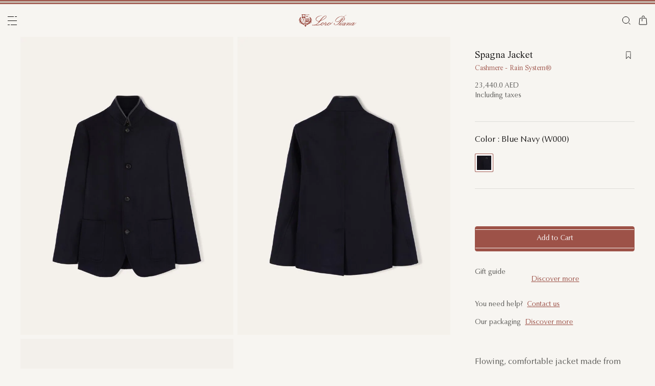

--- FILE ---
content_type: text/html;charset=UTF-8
request_url: https://ae.loropiana.com/en/man/spagna-jacket/spagna-jacket-FAM7638_W000.html
body_size: 122792
content:
<!doctype html>
<html lang="en" dir="ltr"> 
 <head>
  <meta name="viewport" content="width=device-width, initial-scale=1, maximum-scale=1">
  <link rel="preload" href="https://media.loropiana.com/HYBRIS/FAM/FAM7638/8F41A04B-7239-49D4-B996-617D1870A012/FAM7638_W000_MEDIUM.jpg" as="image" fetchpriority="high">
  <link rel="preload" href="/on/demandware.static/Sites-loropiana-b2c-ae-Site/-/default/dwb8fab3a2/images/LoroPiana-logo.svg" as="image" fetchpriority="high"> 
  <script type="kleecks/javascript">
    window.isCurrentActionAkamaiCache = false;
    window.getCustomerStatusUrl="/on/demandware.store/Sites-loropiana-b2c-ae-Site/en_AE/Account-CustomerStatus";
</script> 
  <script src="https://ae.loropiana.com/on/demandware.static/Sites-loropiana-b2c-ae-Site/-/en_AE/v1768942832538/js/components/loadCustomerStatus.js" type="kleecks/javascript"></script> <!--[if gt IE 9]><!--> 
  <script type="kleecks/javascript">//common/scripts.isml</script> 
  <script defer type="kleecks/javascript" src="https://ae.loropiana.com/on/demandware.static/Sites-loropiana-b2c-ae-Site/-/en_AE/v1768942832538/js/main.js"></script> 
  <script defer type="kleecks/javascript" src="https://ae.loropiana.com/on/demandware.static/Sites-loropiana-b2c-ae-Site/-/en_AE/v1768942832538/js/productDetail.js">
    </script> 
  <script defer type="kleecks/javascript" src="https://ae.loropiana.com/on/demandware.static/Sites-loropiana-b2c-ae-Site/-/en_AE/v1768942832538/js/dynamicYield/dynamicYieldSfra.js">
    </script> <!--<![endif]--> 
  <meta charset="UTF-8"> 
  <meta http-equiv="x-ua-compatible" content="ie=edge">  
  <meta name="format-detection" content="telephone=no"> <!-- COREMEDIA INITIALIZATION --> <!-- INCLUDE COREMEDIA METADATA --> 
  <meta name="robots" content="INDEX,FOLLOW"> 
  <script src="https://cdn.cookielaw.org/scripttemplates/otSDKStub.js" data-document-language="true" type="kleecks/javascript" charset="UTF-8" data-domain-script="d8893632-8cda-4659-b76a-ef778506da05"></script> 
  <script type="kleecks/javascript">
        function OptanonWrapper() {
            const isDefined = typeof window.DYO !== 'undefined' && typeof window.DYO.ActiveConsent !== 'undefined' && typeof window.DY !== 'undefined';

            if (isDefined) {
                if (window.OptanonActiveGroups && window.OptanonActiveGroups.indexOf('C0003') !== -1) {
                    window.DYO.ActiveConsent.updateConsentAcceptedStatus(true);
                    window.DY.userActiveConsent = { accepted: true };
                } else {
                    window.DYO.ActiveConsent.updateConsentAcceptedStatus(false);
                    window.DY.userActiveConsent = { accepted: false };
                }
            }
        }
    </script> 
  <title>Spagna Jacket Cashmere - Rain System® Blue Navy | Loro Piana AE</title> 
  <meta name="description" content="Loro Piana introduces Spagna Jacket. Explore the selection of Jackets and shop online on our Official Site."> 
  <meta name="keywords" content="Loro Piana"> 
  <link rel="icon" type="image/png" href="https://ae.loropiana.com/favicon.png?v=2">
  <link rel="apple-touch-icon" sizes="57x57" href="https://ae.loropiana.com/apple-icon-57x57.png?v=2">
  <link rel="apple-touch-icon" sizes="60x60" href="https://ae.loropiana.com/apple-icon-60x60.png?v=2">
  <link rel="apple-touch-icon" sizes="72x72" href="https://ae.loropiana.com/apple-icon-72x72.png?v=2">
  <link rel="apple-touch-icon" sizes="76x76" href="https://ae.loropiana.com/apple-icon-76x76.png?v=2">
  <link rel="apple-touch-icon" sizes="114x114" href="https://ae.loropiana.com/apple-icon-114x114.png?v=2">
  <link rel="apple-touch-icon" sizes="120x120" href="https://ae.loropiana.com/apple-icon-120x120.png?v=2">
  <link rel="apple-touch-icon" sizes="144x144" href="https://ae.loropiana.com/apple-icon-144x144.png?v=2">
  <link rel="apple-touch-icon" sizes="152x152" href="https://ae.loropiana.com/apple-icon-152x152.png?v=2">
  <link rel="apple-touch-icon" sizes="180x180" href="https://ae.loropiana.com/apple-icon-180x180.png?v=2">
  <link rel="icon" type="image/png" sizes="192x192" href="https://ae.loropiana.com/android-icon-192x192.png?v=2">
  <link rel="icon" type="image/png" sizes="32x32" href="https://ae.loropiana.com/favicon-32x32.png?v=2">
  <link rel="icon" type="image/png" sizes="96x96" href="https://ae.loropiana.com/favicon-96x96.png?v=2">
  <link rel="icon" type="image/png" sizes="16x16" href="https://ae.loropiana.com/favicon-16x16.png?v=2">
  <link rel="icon" href="https://ae.loropiana.com/favicon.ico?v=2" type="image/x-icon">
  <link rel="manifest" href="https://ae.loropiana.com/manifest.json">     
  <link rel="stylesheet" type="kleecks/css" href="https://s3.livstick.com/livstick-widget/css/bundle.min.css"> <!-- Start of Algolia dependencies --> 
  <script type="kleecks/javascript">
        var algoliaData = {"version":"24.2.0","enable":true,"applicationID":"YATUHBS7KN","searchApiKey":"29fb322d5e34a1a2bdad271396c0fcee","enableContentSearch":false,"locale":"en_AE","currentLanguage":"en","currencyCode":"AED","currencySymbol":"د.إ","productsIndex":"prod_AE__products__en_AE","categoriesIndex":"prod_AE__categories__en_AE","contentsIndex":"prod_AE__contents__en_AE","recordModel":"variant-level","quickViewUrlBase":"/on/demandware.store/Sites-loropiana-b2c-ae-Site/en_AE/Product-ShowQuickView","staticUrl":"/on/demandware.static/Sites-loropiana-b2c-ae-Site/-/en_AE/v1768942832538/images/","listOfFilters":["colorFamilyCode","size","eShopMaterial","gender","genderLoc","fiberGroupLoc","categoryLoc","categoryName","shapeLoc","specialPackLoc","subCategoryLoc","year","commercialFamilyDescription"],"SBColorFilterAndOrderMen":["W","T","L","Q","K","R","P","M","H","1","E","3","5","6","A","2","8","7","4","D","G","B","C","F","J"],"SBColorFilterAndOrderWom":["W","T","L","Q","K","R","P","M","H","1","E","3","5","6","A","2","8","7","4","D","G","B","C","F","J"],"maxFiltersValuesLength":100,"isVisibleEnabled":true,"isAvailableEnabled":true,"enableOnlyDigitalVisible":"","essentialsEnabled":true,"sitePreviewDate":null,"todayFormatted":"20260120","strings":{"placeholderChar":"","placeholder":"Search (keywords,etc)","moreResults":"of","moreResultsOf":"of","moreResultsOthers":"View others","moreResultsProducts":"products","moreResultsOthersProducts":"View other  products","moreResultsLookbook":"of","moreResultsOfLookbook":"of","moreResultsOthersLookbook":"View others","moreResultsProductsLookbook":"products","moreResultsOthersProductsLookbook":"View other  looks","moreResultsEssentials":"View more","previousResults":"Show previous results","noResults":"No results","redirectUrlTitle":"Suggestions","noresultsDesc":"There were no items corresponding exactly to your request. Please try a new keyword.","noresultsTitle":"Sorry, we did not find any results.","productsAvailables":"{0} Products available","result":"result","results":"results","bestMetches":"Relevance","priceAsc":"Price - from low to high","priceDesc":"Price - from high to low","reset":"Reset","brandPanelTitle":"Brand","materialPanelTitle":"Material","fiberGroupLocPanelTitle":"Material","shapeLocPanelTitle":"Shape","sizePanelTitle":"Size","colorPanelTitle":"Colors","eShopMaterialPanelTitle":"Material","eShopModelPanelTitle":"Model","genderPanelTitle":"Gender","genderLocPanelTitle":"Gender","pricePanelTitle":"Price","categoryPanelTitle":"Category","categoryLocPanelTitle":"Category","subCategoryLocPanelTitle":"Subcategory","yearPanelTitle":"Year","categoryNamePanelTitle":"Category","specialPackLocPanelTitle":"Special Pack","colorFamilyCodePanelTitle":"Colors","commercialFamilyDescriptionPanelTitle":"Line","products":"Products","categories":"Categories","productsNum":"Products ({0})","categoriesNum":"Categories ({0})","content":"Content","articles":"Articles","priceFilter":{"separator":"to","submit":"Go"},"newArrivals":"New Arrivals","showNumProducts":"Show {0} Products","seeAllResults":"View all results ({0})","searchResults":"Search results","searchResultFound":"Result for \"{0}\" (1)","searchResultsFound":"Results for \"{1}\" ({0})","facetswatch1":"White","facetswatch2":"Yellow","facetswatch3":"Pink","facetswatch4":"Lilac","facetswatch5":"Green","facetswatch6":"Light Blue","facetswatch7":"Turquoise","facetswatch8":"Black","facetswatchA":"Natural","facetswatchB":"Bicolor - Reversible","facetswatchC":"Bicolor - Reversible","facetswatchD":"Beige","facetswatchE":"Camel","facetswatchF":"Multicolor - Pattern","facetswatchG":"Shimmering","facetswatchH":"Brown","facetswatchJ":"Jacquard","facetswatchK":"Violet","facetswatchL":"Orange","facetswatchM":"Grey","facetswatchP":"Brick Red","facetswatchQ":"Burgundy","facetswatchR":"Red","facetswatchT":"Prints","facetswatchW":"Blue","discover":"Discover","labeloos1":"Coming soon","labeloos2":"Not available","labeloos3":"Out of stock","labeloos4":"Sold out","labeloos5":"Contact Us","labeloos6":"Please enquire","labeloos7":"Out of stock","labeloos8":"Out of stock","labeloos9":"Out of stock","labeloos10":"Out of stock","labeloos99":"label.outofstock","custombadge1":"[badge]label.custombadge.1","custombadge2":"[badge]label.custombadge.2","custombadge3":"[badge]label.custombadge.3","custombadge4":"[badge]label.custombadge.4","custombadge5":"[badge]label.custombadge.5","custombadge6":"[badge]label.custombadge.6","custombadge7":"[badge]label.custombadge.7","custombadge8":"[badge]label.custombadge.8","custombadge9":"[badge]label.custombadge.9","custombadge10":"[badge]label.custombadge.10"},"noImages":{"large":"/on/demandware.static/Sites-loropiana-b2c-ae-Site/-/default/dw649b0ed1/images/noimagelarge.png","medium":"/on/demandware.static/Sites-loropiana-b2c-ae-Site/-/default/dw93d551f2/images/noimagemedium.png","small":"/on/demandware.static/Sites-loropiana-b2c-ae-Site/-/default/dw2bdf5f8e/images/noimagesmall.png"}};
    </script> <!-- algoliasearch --> 
  <script type="kleecks/module">
        import algoliasearch from '/on/demandware.static/Sites-loropiana-b2c-ae-Site/-/en_AE/v1768942832538/js/lib/algolia/algoliasearch-lite.esm.browser.js';
        window.algoliasearch = algoliasearch;
    </script> 
  <script src="https://cdn.jsdelivr.net/npm/hogan.js@1.0.2" type="kleecks/javascript"></script> <!-- Algolia Autocomplete.js --> 
  <link rel="stylesheet" href="https://cdn.jsdelivr.net/npm/@algolia/autocomplete-theme-classic@1" type="kleecks/css"> 
  <script src="https://cdn.jsdelivr.net/npm/@algolia/autocomplete-js@1" type="kleecks/javascript"></script> 
  <script type="kleecks/javascript">
      const { autocomplete, getAlgoliaResults } = window['@algolia/autocomplete-js'];
    </script> 
  <script type="kleecks/module">
        import { html } from 'https://unpkg.com/htm/preact/standalone.module.js'
        window.html = html;
    </script> 
  <script src="https://cdn.jsdelivr.net/npm/@algolia/autocomplete-plugin-recent-searches" type="kleecks/javascript"></script> 
  <script type="kleecks/javascript">
        const { createLocalStorageRecentSearchesPlugin } = window[
        '@algolia/autocomplete-plugin-recent-searches'
        ];
    </script> 
  <script src="https://cdn.jsdelivr.net/npm/@algolia/autocomplete-plugin-query-suggestions" type="kleecks/javascript"></script> 
  <script type="kleecks/javascript">
        const { createQuerySuggestionsPlugin } = window[
            '@algolia/autocomplete-plugin-query-suggestions'
        ];
    </script> 
  <link rel="stylesheet" href="https://cdn.jsdelivr.net/npm/@algolia/autocomplete-plugin-tags/dist/theme.min.css" type="kleecks/css"> 
  <script src="https://cdn.jsdelivr.net/npm/@algolia/autocomplete-plugin-tags" type="kleecks/javascript"></script> 
  <script type="kleecks/javascript">
    const { createTagsPlugin } = window['@algolia/autocomplete-plugin-tags'];
    </script> 
  <script src="https://cdn.jsdelivr.net/npm/@algolia/autocomplete-preset-algolia" type="kleecks/javascript"></script> 
  <script type="kleecks/javascript">
    const { getAlgoliaFacets } = window['@algolia/autocomplete-preset-algolia'];
    </script> 
  <script src="https://ae.loropiana.com/on/demandware.static/Sites-loropiana-b2c-ae-Site/-/en_AE/v1768942832538/js/algolia/autocomplete-config.js" type="kleecks/javascript"></script> <!-- Algolia InstantSearch.js --> 
  <link rel="stylesheet" href="https://cdn.jsdelivr.net/npm/instantsearch.css@7/themes/reset-min.css" type="kleecks/css"> 
  <script src="https://cdn.jsdelivr.net/npm/instantsearch.js@4/dist/instantsearch.production.min.js" type="kleecks/javascript"></script> 
  <script src="https://ae.loropiana.com/on/demandware.static/Sites-loropiana-b2c-ae-Site/-/en_AE/v1768942832538/js/algolia/instantsearch-config.js" type="kleecks/javascript"></script> 
  <script src="https://ae.loropiana.com/on/demandware.static/Sites-loropiana-b2c-ae-Site/-/en_AE/v1768942832538/js/algolia/instantsearch-essentials-config.js" type="kleecks/javascript"></script> 
  <link rel="stylesheet" href="https://ae.loropiana.com/on/demandware.static/Sites-loropiana-b2c-ae-Site/-/en_AE/v1768942832538/css/algolia/index.css" type="kleecks/css"> 
  <script src="https://ae.loropiana.com/on/demandware.static/Sites-loropiana-b2c-ae-Site/-/en_AE/v1768942832538/js/algolia/index.js" type="kleecks/javascript"></script> <!-- End of Algolia dependencies --> 
  <link rel="stylesheet" href="https://ae.loropiana.com/on/demandware.static/Sites-loropiana-b2c-ae-Site/-/en_AE/v1768942832538/css/global.css" no-defer="no-defer"> 
  <link rel="stylesheet" href="https://ae.loropiana.com/on/demandware.static/Sites-loropiana-b2c-ae-Site/-/en_AE/v1768942832538/css/pdp.css" no-defer="no-defer"> 
  <script type="kleecks/javascript">
    dataLayer = [{"event":"page_info","country":"United Arab Emirates","language":"EN","pageType":"product_detail_page","pageTopCategory":"MAN","pageMidCategory":"SPAGNAJACKET","pageSubCategory":"","pageSubSubCategory":"SPAGNAJACKETDTLONLYDOUBLERAIN","SFCC_category_id":"MAN_SPAGNAJACKET","SFCC_level_id":"L3","gtm_page_url":"/en/man/spagna-jacket/spagna-jacket-FAM7638_W000.html"},{"event":"user_info","hashedEmail":"","loginStatus":"not_logged","user_id":""}];
</script> 
  <script type="kleecks/javascript">
            window.lineItemCtnrProducts =
            [];

            (function (w, d, s, l, i) {
                w[l] = w[l] || [];
                w[l].push({
                    'gtm.start': new Date().getTime(),
                    event: 'gtm.js'
                });
                var f = d.getElementsByTagName(s)[0],
                    j = d.createElement(s),
                    dl = l != 'dataLayer' ? '&l=' + l : '';
                j.async = true;
                j.src =
                    'https://www.googletagmanager.com/gtm.js?id=' + i + dl;
                f.parentNode.insertBefore(j, f);
            })(window, document, 'script', 'dataLayer', 'GTM-PT2K8FCX');
        </script> 
  <script type="kleecks/javascript">window.Resources = {"address":{"error.card.info.missing.share":"To proceed, you must populate the email field and press “PROCEED AS GUEST”"},"algolia":{"button.more":"of","button.more.others":"View others","button.more.products":"products"},"common":{"global.storename":"Loro Piana","thanks.label":"Thank you!","change.country.modal.products":"Warning product {0} not available","button.addtocart":"Add to Cart","link.plp.discover":"Discover"},"forms":{"label.missing.chars":"{0} / {1}","label.postcode":"Find Your Postcode","label.input.contact.us.select.file":"+ Select file"},"product":{"modal.pdp.image.alt.instore":"Find in Store Image","product.attribute.delivery.lead.date":"Arrives by {0}","error.modal.pdp.size.not.selected":"No size selected","productset.title.first":"The","productset.title.second":"looks","stylewith.title.first":"Style","stylewith.title.second":"with","productset.view-all-looks.cta":"View all looks","button.estimate.delivery.updated":"Arrives by {0} to {1}","sustainability.product.traceabilityMainComponent1":"Main component 1","sustainability.product.traceabilityMainComponent2":"Main component 2","sustainability.product.traceabilityShoes":"Shoes"},"account":{"page.title.myaccount":"My Account"},"wishlist":{"modal.title.wishlist":"Wishlist","wishlist.products.collected":"You have collected <span class=\"text-primary\">{0} product/s </span> in your wishlist","button.add_to_wishlist.arialabel":"Add to wishlist","button.remove_from_wishlist.arialabel":"Remove from wishlist"},"contactUs":{"title.contact.us.page":"Contact Us"},"cart":{"info.cart.empty":"Your Shopping Cart","info.cart.empty.string":"is Empty","fill.cart.empty":"Please add some products to it","start.cart.shop":"Start shopping","label.aria.label.cart":"Cart, {0} items"},"checkout":{"label.delivery.date":"You will receive it within {0}","label.pickup.date":"Estimated arrival in Store {0}","label.shipping.closest.delivery":"Your first package is estimated to arrive by {0}","label.shipping.closest.delivery.store":"Your first package is estimated to arrive in store by {0}","label.shipping.single.delivery":"Estimated arrival {0}","label.shipping.single.delivery.store":"Estimated arrival in Store {0}","action.hide.details":"Hide Details","creditCard.title":"[checkout]creditCard.title","creditCard.numberField.title":"Credit Card","creditCard.numberField.placeholder":"creditCard.numberField.placeholder","creditCard.cvcField.title":"Security code","creditCard.cvcField.placeholder.3digits":"","creditCard.holderName":"Name on card","form.instruction":"[checkout]form.instruction","label.gifting.add.message":"Add gift message (optional)","label.gifting.added.message":"You have added a message card","label.gifting.blank.message":"You have added a blank message card"},"confirmation":{"label.expected.delivery.date":"You will receive it within {0}","label.actual.delivery.date":"You have received it on {0}","label.boss.completed.date":"Picked Up on {0}","label.boss.ready.date":"Arrived in Store {0}","label.boss.expected.date":"Estimated arrival in Store {0}"},"payment":{},"purchaseLimits":{"error.limit.purchase.title":"Please note"},"salescap":{"salescap.mergemodal.title":"Cart Updated","salescap.mergemodal.body":"Some product has been removed from cart due to quantity unavailable. Please check again your cart"},"stockStrategy":{"label.outofstock.1":"Coming soon","label.outofstock.2":"Not available","label.outofstock.3":"Out of stock","label.outofstock.4":"Sold out","label.outofstock.5":"Contact Us","label.outofstock.6":"Please enquire","label.outofstock.7":"Out of stock","label.outofstock.8":"Out of stock","label.outofstock.9":"Out of stock","label.outofstock.10":"Out of stock"},"orderReturn":{"label.return.reason.missing.error":"Please select a return reason","label.exchange.reason.missing.error":"Please choose a exchange reason","label.exchange.pid.missing.error":"Please choose product for exchange"},"campaign":{"label.badge.presale":"Pre-Sale","campaign.menu.title":"My Exclusive Preview","campaign.menu.cta":"Enter"}};</script> 
  <script type="kleecks/javascript">window.Icons = {"location":"/on/demandware.static/Sites-loropiana-b2c-ae-Site/-/en_AE/v1768942832538/images/sprite.svg#location","virtual":"/on/demandware.static/Sites-loropiana-b2c-ae-Site/-/en_AE/v1768942832538/images/sprite.svg#virtual","store":"/on/demandware.static/Sites-loropiana-b2c-ae-Site/-/en_AE/v1768942832538/images/sprite.svg#store","bookmark":"/on/demandware.static/Sites-loropiana-b2c-ae-Site/-/en_AE/v1768942832538/images/sprite.svg#bookmark","bookmark-filled":"/on/demandware.static/Sites-loropiana-b2c-ae-Site/-/en_AE/v1768942832538/images/sprite.svg#bookmark-filled","check":"/on/demandware.static/Sites-loropiana-b2c-ae-Site/-/en_AE/v1768942832538/images/sprite.svg#check","logo":"/on/demandware.static/Sites-loropiana-b2c-ae-Site/-/en_AE/v1768942832538/images/sprite.svg#logo","close-round":"/on/demandware.static/Sites-loropiana-b2c-ae-Site/-/en_AE/v1768942832538/images/sprite.svg#close-round","search":"/on/demandware.static/Sites-loropiana-b2c-ae-Site/-/en_AE/v1768942832538/images/sprite.svg#search","arrow-left":"/on/demandware.static/Sites-loropiana-b2c-ae-Site/-/en_AE/v1768942832538/images/sprite.svg#arrow-left","arrow-right":"/on/demandware.static/Sites-loropiana-b2c-ae-Site/-/en_AE/v1768942832538/images/sprite.svg#arrow-right","arrow-raw":"/on/demandware.static/Sites-loropiana-b2c-ae-Site/-/en_AE/v1768942832538/images/sprite.svg#arrow-raw","relay-point":"/on/demandware.static/Sites-loropiana-b2c-ae-Site/-/en_AE/v1768942832538/images/sprite.svg#relay-point"};</script> 
  <script type="kleecks/javascript">window.SitePreferences = {"google":{"mapAPI":"AIzaSyBvErXsYIVBYR3WN7VBCnNr_ZYXjh8mKbI"}};</script> 
  <script type="kleecks/javascript">window.Urls = {"cart":"/en/cart","contactUs":"/en/contact","home":"/en/","wishlist":"/en/wishlist","wishlistRemove":"/on/demandware.store/Sites-loropiana-b2c-ae-Site/en_AE/Wishlist-RemoveProduct","spriteSvg":"/on/demandware.store/Sites-loropiana-b2c-ae-Site/en_AE/%2fimages%2fsprite%2esvg","productShow":"/on/demandware.store/Sites-loropiana-b2c-ae-Site/en_AE/Product-Show%3fpid%3d","productShowQuickView":"/on/demandware.store/Sites-loropiana-b2c-ae-Site/en_AE/Product-ShowQuickView%3fpid%3d","wishlistGetIcon":"/on/demandware.store/Sites-loropiana-b2c-ae-Site/en_AE/Wishlist-GetIcon%3fpid%3d","gtmGetVariationGtmModel":"/on/demandware.store/Sites-loropiana-b2c-ae-Site/en_AE/Gtm-GetVariationGtmModel%3fpid%3d","reachfiveCheckSession":"/on/demandware.store/Sites-loropiana-b2c-ae-Site/en_AE/ReachFiveController-CheckSession","showList":"/on/demandware.store/Sites-loropiana-b2c-ae-Site/en_AE/Tile-ShowList","cleanList":"/on/demandware.store/Sites-loropiana-b2c-ae-Site/en_AE/Tile-CleanList"};</script> 
  <script type="kleecks/javascript">window.CurrencyFormat = {"name":"United Arab Emirates Dirham","code":"AED","symbol":"د.إ","fractionDigits":2};</script> 
  <link rel="alternate" hreflang="en-ae" href="https://ae.loropiana.com/en/man/spagna-jacket/spagna-jacket-FAM7638_W000.html"> 
  <link rel="alternate" hreflang="ar-ae" href="https://ae.loropiana.com/ar/%D8%A7%D9%84%D8%B1%D8%AC%D8%A7%D9%84/%D8%AC%D8%A7%D9%83%D9%8A%D8%AA-spagna/%D8%AC%D8%A7%D9%83%D9%8A%D8%AA-%22spagna%22-FAM7638_W000.html"> 
  <link rel="alternate" hreflang="en-ca" href="https://ca.loropiana.com/en/man/spagna-jacket/spagna-jacket-FAM7638_W000.html"> 
  <link rel="alternate" hreflang="fr-ca" href="https://ca.loropiana.com/fr/homme/veste-spagna/veste-spagna-FAM7638_W000.html"> 
  <link rel="alternate" hreflang="de-de" href="https://de.loropiana.com/de/herren/jacke-spagna/jacke-spagna-FAM7638_W000.html"> 
  <link rel="alternate" hreflang="en-de" href="https://de.loropiana.com/en/man/spagna-jacket/spagna-jacket-FAM7638_W000.html"> 
  <link rel="alternate" hreflang="en-bg" href="https://bg.loropiana.com/en/man/spagna-jacket/spagna-jacket-FAM7638_W000.html"> 
  <link rel="alternate" hreflang="en-hr" href="https://hr.loropiana.com/en/man/spagna-jacket/spagna-jacket-FAM7638_W000.html"> 
  <link rel="alternate" hreflang="en-cy" href="https://cy.loropiana.com/en/man/spagna-jacket/spagna-jacket-FAM7638_W000.html"> 
  <link rel="alternate" hreflang="en-ee" href="https://ee.loropiana.com/en/man/spagna-jacket/spagna-jacket-FAM7638_W000.html"> 
  <link rel="alternate" hreflang="en-si" href="https://si.loropiana.com/en/man/spagna-jacket/spagna-jacket-FAM7638_W000.html"> 
  <link rel="alternate" hreflang="en-cz" href="https://cz.loropiana.com/en/man/spagna-jacket/spagna-jacket-FAM7638_W000.html"> 
  <link rel="alternate" hreflang="en-mc" href="https://mc.loropiana.com/en/man/spagna-jacket/spagna-jacket-FAM7638_W000.html"> 
  <link rel="alternate" hreflang="fr-mc" href="https://mc.loropiana.com/fr/homme/veste-spagna/veste-spagna-FAM7638_W000.html"> 
  <link rel="alternate" hreflang="en-ch" href="https://ch.loropiana.com/en/man/spagna-jacket/spagna-jacket-FAM7638_W000.html"> 
  <link rel="alternate" hreflang="fr-ch" href="https://ch.loropiana.com/fr/homme/veste-spagna/veste-spagna-FAM7638_W000.html"> 
  <link rel="alternate" hreflang="de-ch" href="https://ch.loropiana.com/de/herren/jacke-spagna/jacke-spagna-FAM7638_W000.html"> 
  <link rel="alternate" hreflang="it-ch" href="https://ch.loropiana.com/it/uomo/giacca-spagna/giacca-spagna-FAM7638_W000.html"> 
  <link rel="alternate" hreflang="en-fi" href="https://fi.loropiana.com/en/man/spagna-jacket/spagna-jacket-FAM7638_W000.html"> 
  <link rel="alternate" hreflang="en-ie" href="https://ie.loropiana.com/en/man/spagna-jacket/spagna-jacket-FAM7638_W000.html"> 
  <link rel="alternate" hreflang="en-lv" href="https://lv.loropiana.com/en/man/spagna-jacket/spagna-jacket-FAM7638_W000.html"> 
  <link rel="alternate" hreflang="en-lt" href="https://lt.loropiana.com/en/man/spagna-jacket/spagna-jacket-FAM7638_W000.html"> 
  <link rel="alternate" hreflang="en-se" href="https://se.loropiana.com/en/man/spagna-jacket/spagna-jacket-FAM7638_W000.html"> 
  <link rel="alternate" hreflang="en-at" href="https://at.loropiana.com/en/man/spagna-jacket/spagna-jacket-FAM7638_W000.html"> 
  <link rel="alternate" hreflang="de-at" href="https://at.loropiana.com/de/herren/jacke-spagna/jacke-spagna-FAM7638_W000.html"> 
  <link rel="alternate" hreflang="en-be" href="https://be.loropiana.com/en/man/spagna-jacket/spagna-jacket-FAM7638_W000.html"> 
  <link rel="alternate" hreflang="fr-be" href="https://be.loropiana.com/fr/homme/veste-spagna/veste-spagna-FAM7638_W000.html"> 
  <link rel="alternate" hreflang="en-dk" href="https://dk.loropiana.com/en/man/spagna-jacket/spagna-jacket-FAM7638_W000.html"> 
  <link rel="alternate" hreflang="en-gr" href="https://gr.loropiana.com/en/man/spagna-jacket/spagna-jacket-FAM7638_W000.html"> 
  <link rel="alternate" hreflang="en-hu" href="https://hu.loropiana.com/en/man/spagna-jacket/spagna-jacket-FAM7638_W000.html"> 
  <link rel="alternate" hreflang="en-lu" href="https://lu.loropiana.com/en/man/spagna-jacket/spagna-jacket-FAM7638_W000.html"> 
  <link rel="alternate" hreflang="fr-lu" href="https://lu.loropiana.com/fr/homme/veste-spagna/veste-spagna-FAM7638_W000.html"> 
  <link rel="alternate" hreflang="de-lu" href="https://lu.loropiana.com/de/herren/jacke-spagna/jacke-spagna-FAM7638_W000.html"> 
  <link rel="alternate" hreflang="en-mt" href="https://mt.loropiana.com/en/man/spagna-jacket/spagna-jacket-FAM7638_W000.html"> 
  <link rel="alternate" hreflang="en-nl" href="https://nl.loropiana.com/en/man/spagna-jacket/spagna-jacket-FAM7638_W000.html"> 
  <link rel="alternate" hreflang="en-pl" href="https://pl.loropiana.com/en/man/spagna-jacket/spagna-jacket-FAM7638_W000.html"> 
  <link rel="alternate" hreflang="en-ro" href="https://ro.loropiana.com/en/man/spagna-jacket/spagna-jacket-FAM7638_W000.html"> 
  <link rel="alternate" hreflang="en-sk" href="https://sk.loropiana.com/en/man/spagna-jacket/spagna-jacket-FAM7638_W000.html"> 
  <link rel="alternate" hreflang="en-ua" href="https://ua.loropiana.com/en/man/spagna-jacket/spagna-jacket-FAM7638_W000.html"> 
  <link rel="alternate" hreflang="ru-ua" href="https://ua.loropiana.com/ru/%D0%B4%D0%BB%D1%8F-%D0%BC%D1%83%D0%B6%D1%87%D0%B8%D0%BD/spagna-jacket/%D0%BA%D1%83%D1%80%D1%82%D0%BA%D0%B0-spagna-FAM7638_W000.html"> 
  <link rel="alternate" hreflang="en-pt" href="https://pt.loropiana.com/en/man/spagna-jacket/spagna-jacket-FAM7638_W000.html"> 
  <link rel="alternate" hreflang="en-es" href="https://es.loropiana.com/en/man/spagna-jacket/spagna-jacket-FAM7638_W000.html"> 
  <link rel="alternate" hreflang="fr-fr" href="https://fr.loropiana.com/fr/homme/veste-spagna/veste-spagna-FAM7638_W000.html"> 
  <link rel="alternate" hreflang="en-fr" href="https://fr.loropiana.com/en/man/spagna-jacket/spagna-jacket-FAM7638_W000.html"> 
  <link rel="alternate" hreflang="x-default" href="https://ii.loropiana.com/en/man/spagna-jacket/spagna-jacket-FAM7638_W000.html"> 
  <link rel="alternate" hreflang="it-it" href="https://it.loropiana.com/it/uomo/giacca-spagna/giacca-spagna-FAM7638_W000.html"> 
  <link rel="alternate" hreflang="en-it" href="https://it.loropiana.com/en/man/spagna-jacket/spagna-jacket-FAM7638_W000.html"> 
  <link rel="alternate" hreflang="en-jp" href="https://jp.loropiana.com/en/man/spagna-jacket/spagna-jacket-FAM7638_W000.html"> 
  <link rel="alternate" hreflang="ja-jp" href="https://jp.loropiana.com/ja/%E3%83%A1%E3%83%B3%E3%82%BA/%E3%82%B9%E3%83%91%E3%83%BC%E3%83%8B%E3%83%A3%E3%83%BB%E3%82%B8%E3%83%A3%E3%82%B1%E3%83%83%E3%83%88/%E3%82%B9%E3%83%91%E3%83%BC%E3%83%8B%E3%83%A3%E3%83%BB%E3%82%B8%E3%83%A3%E3%82%B1%E3%83%83%E3%83%88-FAM7638_W000.html"> 
  <link rel="alternate" hreflang="ko-kr" href="https://kr.loropiana.com/ko/%EB%82%A8%EC%84%B1/%EC%8A%A4%ED%8C%8C%EB%83%90-%EC%9E%AC%ED%82%B7/%EC%8A%A4%ED%8C%8C%EB%83%90-%EC%9E%AC%ED%82%B7-FAM7638_W000.html"> 
  <link rel="alternate" hreflang="en-kr" href="https://kr.loropiana.com/en/man/spagna-jacket/spagna-jacket-FAM7638_W000.html"> 
  <link rel="alternate" hreflang="en-bh" href="https://bh.loropiana.com/en/man/spagna-jacket/spagna-jacket-FAM7638_W000.html"> 
  <link rel="alternate" hreflang="ar-bh" href="https://bh.loropiana.com/ar/%D8%A7%D9%84%D8%B1%D8%AC%D8%A7%D9%84/%D8%AC%D8%A7%D9%83%D9%8A%D8%AA-spagna/%D8%AC%D8%A7%D9%83%D9%8A%D8%AA-%22spagna%22-FAM7638_W000.html"> 
  <link rel="alternate" hreflang="en-kw" href="https://kw.loropiana.com/en/man/spagna-jacket/spagna-jacket-FAM7638_W000.html"> 
  <link rel="alternate" hreflang="ar-kw" href="https://kw.loropiana.com/ar/%D8%A7%D9%84%D8%B1%D8%AC%D8%A7%D9%84/%D8%AC%D8%A7%D9%83%D9%8A%D8%AA-spagna/%D8%AC%D8%A7%D9%83%D9%8A%D8%AA-%22spagna%22-FAM7638_W000.html"> 
  <link rel="alternate" hreflang="en-qa" href="https://qa.loropiana.com/en/man/spagna-jacket/spagna-jacket-FAM7638_W000.html"> 
  <link rel="alternate" hreflang="ar-qa" href="https://qa.loropiana.com/ar/%D8%A7%D9%84%D8%B1%D8%AC%D8%A7%D9%84/%D8%AC%D8%A7%D9%83%D9%8A%D8%AA-spagna/%D8%AC%D8%A7%D9%83%D9%8A%D8%AA-%22spagna%22-FAM7638_W000.html"> 
  <link rel="alternate" hreflang="en-sa" href="https://sa.loropiana.com/en/man/spagna-jacket/spagna-jacket-FAM7638_W000.html"> 
  <link rel="alternate" hreflang="ar-sa" href="https://sa.loropiana.com/ar/%D8%A7%D9%84%D8%B1%D8%AC%D8%A7%D9%84/%D8%AC%D8%A7%D9%83%D9%8A%D8%AA-spagna/%D8%AC%D8%A7%D9%83%D9%8A%D8%AA-%22spagna%22-FAM7638_W000.html"> 
  <link rel="alternate" hreflang="en-hk" href="https://hk.loropiana.com/en/man/spagna-jacket/spagna-jacket-FAM7638_W000.html"> 
  <link rel="alternate" hreflang="zh-hk" href="https://hk.loropiana.com/zh_HK/%E7%94%B7%E8%A3%9D/spagna-%E5%A4%BE%E5%85%8B/spagna-%E5%A4%BE%E5%85%8B-FAM7638_W000.html"> 
  <link rel="alternate" hreflang="en-tw" href="https://tw.loropiana.com/en/man/spagna-jacket/spagna-jacket-FAM7638_W000.html"> 
  <link rel="alternate" hreflang="zh-tw" href="https://tw.loropiana.com/zh_HK/%E7%94%B7%E8%A3%9D/spagna-%E5%A4%BE%E5%85%8B/spagna-%E5%A4%BE%E5%85%8B-FAM7638_W000.html"> 
  <link rel="alternate" hreflang="en-gb" href="https://uk.loropiana.com/en/man/spagna-jacket/spagna-jacket-FAM7638_W000.html"> 
  <link rel="alternate" hreflang="en-us" href="https://us.loropiana.com/en/man/spagna-jacket/spagna-jacket-FAM7638_W000.html"> 
  <script type="kleecks/javascript">
    window.gRecaptchaHandler = { instanceType : "2" };
    document.addEventListener('DOMContentLoaded', () => {
        $('<script/>', { type: 'text/javascript', src: 'https://www.google.com/recaptcha/enterprise.js?render=6LeGg_8qAAAAALQpJSvlmD9YIhXsFWgzz34gEHMM', defer: true, async: true }).appendTo('head');
    });
</script> 
  <script type="kleecks/javascript">
window.lazySizesConfig = {
init: false // Do not change this, it will be initialized via lazyLoad.js
};
window.lazyLoadConfig = {
precision: 10,
selector: '.lazy__wrapper'
};
</script> 
  <link rel="stylesheet" href="https://ae.loropiana.com/on/demandware.static/Sites-loropiana-b2c-ae-Site/-/en_AE/v1768942832538/css/lazy-load.css" no-defer="no-defer"> 
  <script type="kleecks/javascript">
window.imageTransformationConfigs = {
sampleImageURL: "null",
transformationBaseURL: "https://ae.loropiana.com/dw/image/v2/BKRX_PRD"
}
</script> 
  <script type="kleecks/javascript" src="https://ae.loropiana.com/on/demandware.static/Sites-loropiana-b2c-ae-Site/-/en_AE/v1768942832538/js/lazyLoad.js"></script> <!-- COREMEDIA HEAD --> 
  <link href="https://static-b2c.loropiana.com/cms/resource/themes/loropiana/css/loropiana-3824-64.css" rel="stylesheet" no-defer="no-defer"> 
  <meta name="coremedia_content_id" content="647416"> <!-- END COREMEDIA HEAD --> 
  <link rel="dns-prefetch" href="https://cdn-eu.dynamicyield.com"> 
  <link rel="dns-prefetch" href="https://st.dynamicyield.com"> 
  <link rel="dns-prefetch" href="https://rcom.dynamicyield.com"> 
  <script type="kleecks/javascript">
// <![CDATA[
window.DY = window.DY || {};
DY.recommendationContext = {
type: "PRODUCT",
lng: "en_AE"
};
if(DY.recommendationContext.type != "OTHER" && DY.recommendationContext.type != "HOMEPAGE") {
var data = "FAM7638_W000";
DY.recommendationContext.data = data.split(',');
}
// ]]>
</script> 
  <script type="kleecks/javascript" src="https://cdn-eu.dynamicyield.com/api/9879254/api_dynamic.js" id="DY_api_dynamic"></script> 
  <script type="kleecks/javascript" src="https://cdn-eu.dynamicyield.com/api/9879254/api_static.js" id="DY_api_static"></script> 
  <script src="https://maps.googleapis.com/maps/api/js?key=AIzaSyBvErXsYIVBYR3WN7VBCnNr_ZYXjh8mKbI&amp;libraries=places,geometry&amp;callback=onGoogleMapsApiCallback" async defer type="kleecks/javascript"></script> 
  <script type="kleecks/javascript">
    // PROMISE: Create a Promise on window obj that resolves when Google Maps API is loaded
    window.googleMapsApiLoadedPromise = new Promise((resolve) => {
        window.resolveGoogleMapsApiLoadedPromise = resolve;
    });
    // CALLBACK: Resolve the promise when the callback function is called by the script
    function onGoogleMapsApiCallback() {
        window.resolveGoogleMapsApiLoadedPromise();
    }
</script> 
  <script type="kleecks/javascript">
    window.isAddressDQEenabled = false;
    window.dqeAddressSuggestionsUrl="/on/demandware.store/Sites-loropiana-b2c-ae-Site/en_AE/DQE-SuggestAddress";
    window.dqeAddressComplementarySuggestionsUrl="/on/demandware.store/Sites-loropiana-b2c-ae-Site/en_AE/DQE-ComplementarySuggestions";
</script> 
  <link rel="canonical" href="https://ae.loropiana.com/en/man/spagna-jacket/spagna-jacket-FAM7638_W000.html"> 
  <script type="kleecks/javascript">//<!--
/* <![CDATA[ (head-active_data.js) */
var dw = (window.dw || {});
dw.ac = {
    _analytics: null,
    _events: [],
    _category: "",
    _searchData: "",
    _anact: "",
    _anact_nohit_tag: "",
    _analytics_enabled: "true",
    _timeZone: "Asia/Dubai",
    _capture: function(configs) {
        if (Object.prototype.toString.call(configs) === "[object Array]") {
            configs.forEach(captureObject);
            return;
        }
        dw.ac._events.push(configs);
    },
	capture: function() { 
		dw.ac._capture(arguments);
		// send to CQ as well:
		if (window.CQuotient) {
			window.CQuotient.trackEventsFromAC(arguments);
		}
	},
    EV_PRD_SEARCHHIT: "searchhit",
    EV_PRD_DETAIL: "detail",
    EV_PRD_RECOMMENDATION: "recommendation",
    EV_PRD_SETPRODUCT: "setproduct",
    applyContext: function(context) {
        if (typeof context === "object" && context.hasOwnProperty("category")) {
        	dw.ac._category = context.category;
        }
        if (typeof context === "object" && context.hasOwnProperty("searchData")) {
        	dw.ac._searchData = context.searchData;
        }
    },
    setDWAnalytics: function(analytics) {
        dw.ac._analytics = analytics;
    },
    eventsIsEmpty: function() {
        return 0 == dw.ac._events.length;
    }
};
/* ]]> */
// -->
</script> 
  <script type="kleecks/javascript">//<!--
/* <![CDATA[ (head-cquotient.js) */
var CQuotient = window.CQuotient = {};
CQuotient.clientId = 'bkrx-loropiana-b2c-ae';
CQuotient.realm = 'BKRX';
CQuotient.siteId = 'loropiana-b2c-ae';
CQuotient.instanceType = 'prd';
CQuotient.locale = 'en_AE';
CQuotient.fbPixelId = '__UNKNOWN__';
CQuotient.activities = [];
CQuotient.cqcid='';
CQuotient.cquid='';
CQuotient.cqeid='';
CQuotient.cqlid='';
CQuotient.apiHost='api.cquotient.com';
/* Turn this on to test against Staging Einstein */
/* CQuotient.useTest= true; */
CQuotient.useTest = ('true' === 'false');
CQuotient.initFromCookies = function () {
	var ca = document.cookie.split(';');
	for(var i=0;i < ca.length;i++) {
	  var c = ca[i];
	  while (c.charAt(0)==' ') c = c.substring(1,c.length);
	  if (c.indexOf('cqcid=') == 0) {
		CQuotient.cqcid=c.substring('cqcid='.length,c.length);
	  } else if (c.indexOf('cquid=') == 0) {
		  var value = c.substring('cquid='.length,c.length);
		  if (value) {
		  	var split_value = value.split("|", 3);
		  	if (split_value.length > 0) {
			  CQuotient.cquid=split_value[0];
		  	}
		  	if (split_value.length > 1) {
			  CQuotient.cqeid=split_value[1];
		  	}
		  	if (split_value.length > 2) {
			  CQuotient.cqlid=split_value[2];
		  	}
		  }
	  }
	}
}
CQuotient.getCQCookieId = function () {
	if(window.CQuotient.cqcid == '')
		window.CQuotient.initFromCookies();
	return window.CQuotient.cqcid;
};
CQuotient.getCQUserId = function () {
	if(window.CQuotient.cquid == '')
		window.CQuotient.initFromCookies();
	return window.CQuotient.cquid;
};
CQuotient.getCQHashedEmail = function () {
	if(window.CQuotient.cqeid == '')
		window.CQuotient.initFromCookies();
	return window.CQuotient.cqeid;
};
CQuotient.getCQHashedLogin = function () {
	if(window.CQuotient.cqlid == '')
		window.CQuotient.initFromCookies();
	return window.CQuotient.cqlid;
};
CQuotient.trackEventsFromAC = function (/* Object or Array */ events) {
try {
	if (Object.prototype.toString.call(events) === "[object Array]") {
		events.forEach(_trackASingleCQEvent);
	} else {
		CQuotient._trackASingleCQEvent(events);
	}
} catch(err) {}
};
CQuotient._trackASingleCQEvent = function ( /* Object */ event) {
	if (event && event.id) {
		if (event.type === dw.ac.EV_PRD_DETAIL) {
			CQuotient.trackViewProduct( {id:'', alt_id: event.id, type: 'raw_sku'} );
		} // not handling the other dw.ac.* events currently
	}
};
CQuotient.trackViewProduct = function(/* Object */ cqParamData){
	var cq_params = {};
	cq_params.cookieId = CQuotient.getCQCookieId();
	cq_params.userId = CQuotient.getCQUserId();
	cq_params.emailId = CQuotient.getCQHashedEmail();
	cq_params.loginId = CQuotient.getCQHashedLogin();
	cq_params.product = cqParamData.product;
	cq_params.realm = cqParamData.realm;
	cq_params.siteId = cqParamData.siteId;
	cq_params.instanceType = cqParamData.instanceType;
	cq_params.locale = CQuotient.locale;
	
	if(CQuotient.sendActivity) {
		CQuotient.sendActivity(CQuotient.clientId, 'viewProduct', cq_params);
	} else {
		CQuotient.activities.push({activityType: 'viewProduct', parameters: cq_params});
	}
};
/* ]]> */
// -->
</script>  
  <meta name="alternate" data-hreflang="en-ae" content="https://ae.loropiana.com/en/man/spagna-jacket/spagna-jacket-FAM7638_W000.html">
  <meta name="alternate" data-hreflang="ar-ae" content="https://ae.loropiana.com/ar/%D8%A7%D9%84%D8%B1%D8%AC%D8%A7%D9%84/%D8%AC%D8%A7%D9%83%D9%8A%D8%AA-spagna/%D8%AC%D8%A7%D9%83%D9%8A%D8%AA-%22spagna%22-FAM7638_W000.html">
  <meta name="alternate" data-hreflang="en-ca" content="https://ca.loropiana.com/en/man/spagna-jacket/spagna-jacket-FAM7638_W000.html">
  <meta name="alternate" data-hreflang="fr-ca" content="https://ca.loropiana.com/fr/homme/veste-spagna/veste-spagna-FAM7638_W000.html">
  <meta name="alternate" data-hreflang="de-de" content="https://de.loropiana.com/de/herren/jacke-spagna/jacke-spagna-FAM7638_W000.html">
  <meta name="alternate" data-hreflang="en-de" content="https://de.loropiana.com/en/man/spagna-jacket/spagna-jacket-FAM7638_W000.html">
  <meta name="alternate" data-hreflang="en-bg" content="https://bg.loropiana.com/en/man/spagna-jacket/spagna-jacket-FAM7638_W000.html">
  <meta name="alternate" data-hreflang="en-hr" content="https://hr.loropiana.com/en/man/spagna-jacket/spagna-jacket-FAM7638_W000.html">
  <meta name="alternate" data-hreflang="en-cy" content="https://cy.loropiana.com/en/man/spagna-jacket/spagna-jacket-FAM7638_W000.html">
  <meta name="alternate" data-hreflang="en-ee" content="https://ee.loropiana.com/en/man/spagna-jacket/spagna-jacket-FAM7638_W000.html">
  <meta name="alternate" data-hreflang="en-si" content="https://si.loropiana.com/en/man/spagna-jacket/spagna-jacket-FAM7638_W000.html">
  <meta name="alternate" data-hreflang="en-cz" content="https://cz.loropiana.com/en/man/spagna-jacket/spagna-jacket-FAM7638_W000.html">
  <meta name="alternate" data-hreflang="en-mc" content="https://mc.loropiana.com/en/man/spagna-jacket/spagna-jacket-FAM7638_W000.html">
  <meta name="alternate" data-hreflang="fr-mc" content="https://mc.loropiana.com/fr/homme/veste-spagna/veste-spagna-FAM7638_W000.html">
  <meta name="alternate" data-hreflang="en-ch" content="https://ch.loropiana.com/en/man/spagna-jacket/spagna-jacket-FAM7638_W000.html">
  <meta name="alternate" data-hreflang="fr-ch" content="https://ch.loropiana.com/fr/homme/veste-spagna/veste-spagna-FAM7638_W000.html">
  <meta name="alternate" data-hreflang="de-ch" content="https://ch.loropiana.com/de/herren/jacke-spagna/jacke-spagna-FAM7638_W000.html">
  <meta name="alternate" data-hreflang="it-ch" content="https://ch.loropiana.com/it/uomo/giacca-spagna/giacca-spagna-FAM7638_W000.html">
  <meta name="alternate" data-hreflang="en-fi" content="https://fi.loropiana.com/en/man/spagna-jacket/spagna-jacket-FAM7638_W000.html">
  <meta name="alternate" data-hreflang="en-ie" content="https://ie.loropiana.com/en/man/spagna-jacket/spagna-jacket-FAM7638_W000.html">
  <meta name="alternate" data-hreflang="en-lv" content="https://lv.loropiana.com/en/man/spagna-jacket/spagna-jacket-FAM7638_W000.html">
  <meta name="alternate" data-hreflang="en-lt" content="https://lt.loropiana.com/en/man/spagna-jacket/spagna-jacket-FAM7638_W000.html">
  <meta name="alternate" data-hreflang="en-se" content="https://se.loropiana.com/en/man/spagna-jacket/spagna-jacket-FAM7638_W000.html">
  <meta name="alternate" data-hreflang="en-at" content="https://at.loropiana.com/en/man/spagna-jacket/spagna-jacket-FAM7638_W000.html">
  <meta name="alternate" data-hreflang="de-at" content="https://at.loropiana.com/de/herren/jacke-spagna/jacke-spagna-FAM7638_W000.html">
  <meta name="alternate" data-hreflang="en-be" content="https://be.loropiana.com/en/man/spagna-jacket/spagna-jacket-FAM7638_W000.html">
  <meta name="alternate" data-hreflang="fr-be" content="https://be.loropiana.com/fr/homme/veste-spagna/veste-spagna-FAM7638_W000.html">
  <meta name="alternate" data-hreflang="en-dk" content="https://dk.loropiana.com/en/man/spagna-jacket/spagna-jacket-FAM7638_W000.html">
  <meta name="alternate" data-hreflang="en-gr" content="https://gr.loropiana.com/en/man/spagna-jacket/spagna-jacket-FAM7638_W000.html">
  <meta name="alternate" data-hreflang="en-hu" content="https://hu.loropiana.com/en/man/spagna-jacket/spagna-jacket-FAM7638_W000.html">
  <meta name="alternate" data-hreflang="en-lu" content="https://lu.loropiana.com/en/man/spagna-jacket/spagna-jacket-FAM7638_W000.html">
  <meta name="alternate" data-hreflang="fr-lu" content="https://lu.loropiana.com/fr/homme/veste-spagna/veste-spagna-FAM7638_W000.html">
  <meta name="alternate" data-hreflang="de-lu" content="https://lu.loropiana.com/de/herren/jacke-spagna/jacke-spagna-FAM7638_W000.html">
  <meta name="alternate" data-hreflang="en-mt" content="https://mt.loropiana.com/en/man/spagna-jacket/spagna-jacket-FAM7638_W000.html">
  <meta name="alternate" data-hreflang="en-nl" content="https://nl.loropiana.com/en/man/spagna-jacket/spagna-jacket-FAM7638_W000.html">
  <meta name="alternate" data-hreflang="en-pl" content="https://pl.loropiana.com/en/man/spagna-jacket/spagna-jacket-FAM7638_W000.html">
  <meta name="alternate" data-hreflang="en-ro" content="https://ro.loropiana.com/en/man/spagna-jacket/spagna-jacket-FAM7638_W000.html">
  <meta name="alternate" data-hreflang="en-sk" content="https://sk.loropiana.com/en/man/spagna-jacket/spagna-jacket-FAM7638_W000.html">
  <meta name="alternate" data-hreflang="en-ua" content="https://ua.loropiana.com/en/man/spagna-jacket/spagna-jacket-FAM7638_W000.html">
  <meta name="alternate" data-hreflang="ru-ua" content="https://ua.loropiana.com/ru/%D0%B4%D0%BB%D1%8F-%D0%BC%D1%83%D0%B6%D1%87%D0%B8%D0%BD/spagna-jacket/%D0%BA%D1%83%D1%80%D1%82%D0%BA%D0%B0-spagna-FAM7638_W000.html">
  <meta name="alternate" data-hreflang="en-pt" content="https://pt.loropiana.com/en/man/spagna-jacket/spagna-jacket-FAM7638_W000.html">
  <meta name="alternate" data-hreflang="en-es" content="https://es.loropiana.com/en/man/spagna-jacket/spagna-jacket-FAM7638_W000.html">
  <meta name="alternate" data-hreflang="fr-fr" content="https://fr.loropiana.com/fr/homme/veste-spagna/veste-spagna-FAM7638_W000.html">
  <meta name="alternate" data-hreflang="en-fr" content="https://fr.loropiana.com/en/man/spagna-jacket/spagna-jacket-FAM7638_W000.html">
  <meta name="alternate" data-hreflang="it-it" content="https://it.loropiana.com/it/uomo/giacca-spagna/giacca-spagna-FAM7638_W000.html">
  <meta name="alternate" data-hreflang="en-it" content="https://it.loropiana.com/en/man/spagna-jacket/spagna-jacket-FAM7638_W000.html">
  <meta name="alternate" data-hreflang="en-jp" content="https://jp.loropiana.com/en/man/spagna-jacket/spagna-jacket-FAM7638_W000.html">
  <meta name="alternate" data-hreflang="ja-jp" content="https://jp.loropiana.com/ja/%E3%83%A1%E3%83%B3%E3%82%BA/%E3%82%B9%E3%83%91%E3%83%BC%E3%83%8B%E3%83%A3%E3%83%BB%E3%82%B8%E3%83%A3%E3%82%B1%E3%83%83%E3%83%88/%E3%82%B9%E3%83%91%E3%83%BC%E3%83%8B%E3%83%A3%E3%83%BB%E3%82%B8%E3%83%A3%E3%82%B1%E3%83%83%E3%83%88-FAM7638_W000.html">
  <meta name="alternate" data-hreflang="ko-kr" content="https://kr.loropiana.com/ko/%EB%82%A8%EC%84%B1/%EC%8A%A4%ED%8C%8C%EB%83%90-%EC%9E%AC%ED%82%B7/%EC%8A%A4%ED%8C%8C%EB%83%90-%EC%9E%AC%ED%82%B7-FAM7638_W000.html">
  <meta name="alternate" data-hreflang="en-kr" content="https://kr.loropiana.com/en/man/spagna-jacket/spagna-jacket-FAM7638_W000.html">
  <meta name="alternate" data-hreflang="en-bh" content="https://bh.loropiana.com/en/man/spagna-jacket/spagna-jacket-FAM7638_W000.html">
  <meta name="alternate" data-hreflang="ar-bh" content="https://bh.loropiana.com/ar/%D8%A7%D9%84%D8%B1%D8%AC%D8%A7%D9%84/%D8%AC%D8%A7%D9%83%D9%8A%D8%AA-spagna/%D8%AC%D8%A7%D9%83%D9%8A%D8%AA-%22spagna%22-FAM7638_W000.html">
  <meta name="alternate" data-hreflang="en-kw" content="https://kw.loropiana.com/en/man/spagna-jacket/spagna-jacket-FAM7638_W000.html">
  <meta name="alternate" data-hreflang="ar-kw" content="https://kw.loropiana.com/ar/%D8%A7%D9%84%D8%B1%D8%AC%D8%A7%D9%84/%D8%AC%D8%A7%D9%83%D9%8A%D8%AA-spagna/%D8%AC%D8%A7%D9%83%D9%8A%D8%AA-%22spagna%22-FAM7638_W000.html">
  <meta name="alternate" data-hreflang="en-qa" content="https://qa.loropiana.com/en/man/spagna-jacket/spagna-jacket-FAM7638_W000.html">
  <meta name="alternate" data-hreflang="ar-qa" content="https://qa.loropiana.com/ar/%D8%A7%D9%84%D8%B1%D8%AC%D8%A7%D9%84/%D8%AC%D8%A7%D9%83%D9%8A%D8%AA-spagna/%D8%AC%D8%A7%D9%83%D9%8A%D8%AA-%22spagna%22-FAM7638_W000.html">
  <meta name="alternate" data-hreflang="en-sa" content="https://sa.loropiana.com/en/man/spagna-jacket/spagna-jacket-FAM7638_W000.html">
  <meta name="alternate" data-hreflang="ar-sa" content="https://sa.loropiana.com/ar/%D8%A7%D9%84%D8%B1%D8%AC%D8%A7%D9%84/%D8%AC%D8%A7%D9%83%D9%8A%D8%AA-spagna/%D8%AC%D8%A7%D9%83%D9%8A%D8%AA-%22spagna%22-FAM7638_W000.html">
  <meta name="alternate" data-hreflang="en-hk" content="https://hk.loropiana.com/en/man/spagna-jacket/spagna-jacket-FAM7638_W000.html">
  <meta name="alternate" data-hreflang="zh-hk" content="https://hk.loropiana.com/zh_HK/%E7%94%B7%E8%A3%9D/spagna-%E5%A4%BE%E5%85%8B/spagna-%E5%A4%BE%E5%85%8B-FAM7638_W000.html">
  <meta name="alternate" data-hreflang="en-tw" content="https://tw.loropiana.com/en/man/spagna-jacket/spagna-jacket-FAM7638_W000.html">
  <meta name="alternate" data-hreflang="zh-tw" content="https://tw.loropiana.com/zh_HK/%E7%94%B7%E8%A3%9D/spagna-%E5%A4%BE%E5%85%8B/spagna-%E5%A4%BE%E5%85%8B-FAM7638_W000.html">
  <meta name="alternate" data-hreflang="en-gb" content="https://uk.loropiana.com/en/man/spagna-jacket/spagna-jacket-FAM7638_W000.html">
  <meta name="alternate" data-hreflang="en-us" content="https://us.loropiana.com/en/man/spagna-jacket/spagna-jacket-FAM7638_W000.html">
  <meta name="generator" content="Kleecks">
  <meta property="og:title" content="Spagna Jacket Cashmere - Rain System® Blue Navy | Loro Piana AE">
  <meta property="og:url" content="https://ae.loropiana.com/en/man/spagna-jacket/spagna-jacket-FAM7638_W000.html">
  <meta property="og:type" content="website">
  <meta property="og:site_name" content="Loro Piana">
  <meta property="og:description" content="Loro Piana introduces Spagna Jacket. Explore the selection of Jackets and shop online on our Official Site.">
  <meta property="og:locale" content="en_AE">
  <meta name="twitter:title" content="Spagna Jacket Cashmere - Rain System® Blue Navy | Loro Piana AE">
  <meta name="twitter:url" content="https://ae.loropiana.com/en/man/spagna-jacket/spagna-jacket-FAM7638_W000.html">
  <meta name="twitter:description" content="Loro Piana introduces Spagna Jacket. Explore the selection of Jackets and shop online on our Official Site.">
  <meta name="twitter:card" content="summary">
  <script type="application/ld+json">{"@context":"https://schema.org/","@type":"Product","name":"Spagna Jacket","description":"Flowing, comfortable jacket made from double-faced cashmere. It is water-repellent, thanks to a Rain System® treatment. Inspired by an iconic Loro Piana style, this lightweight, partially lined item combines a casual, flowing cut with the brand’s hallmark modern elegance.","color":"Blue Navy","material":"Cashmere - Rain System®","brand":{"@type":"Brand","name":"Loro Piana"},"sku":"FAM7638_W000","offers":{"@type":"Offer","url":"https://ae.loropiana.com/en/man/spagna-jacket/spagna-jacket-FAM7638_W000.html","priceCurrency":"AED","price":"23440.0","availability":"https://schema.org/InStock","itemCondition":"https://schema.org/NewCondition"}}</script>
  <style>* {
  -webkit-transition: none !important;
  -moz-transition: none !important;
  -o-transition: none !important;
  -ms-transition: none !important;
  transition: none !important;
}</style>
  <style>.klcp {opacity: 1;}
</style>
  <style>#ot-pc-title, #ot-pvcy-txt, #ot-pvcy-hdr, #ot-pc-content .category-menu-switch-handler div {
 font-weight: 700!important;
}

.menu__breadcrumbs-step {
  display: block;
}
</style>
  <style>.KL-PREDICTION-loading .product-name .add-to-wish-list.btn-wishlist,
.KL-PREDICTION-loading #cm-placement-header .cm-top-rotating-banner {
	display: none;
}

</style>
  <style>@media (max-width: 767px) {
    body.KL-styles-loading>.page>#maincontent {
        padding-top: 72px;
    }
    body.KL-styles-loading .cart-and-ipay {
        position: fixed;
        bottom: 0;
        left: 0;
        z-index: 1;
        width: 100%;
        margin: 0;
        padding: 0;
        background-color: #f7f5f1;
    }
    body.KL-styles-loading .cart-and-ipay button {
        border-radius: 0;
    }
}

.swiper-wrapper .pdp-image-container:first-child img:first-child {
    opacity: 1 !important;
}
.KL-styles-loading div.attributes>hr:nth-child(3) {
    height: 57px;
}
#DW-SFToolkit, 
#DW-SFToolkit-config {
    position: fixed !important;
    top: 0;
    left: 0;
    z-index: 999999999 !important;
    background: 0;
    overflow: hidden;
    border-style: none;
    width: 0px !important;
    height: 0px !important;
}
</style>
  <style>h3.k-spancolor{
  font-size: 1rem;
  font-weight: 400;
  line-height: 1.4;
}
</style>
  <style>@media (min-width: 992px) {
    #kl-pdp-seobanner-container > .kl-pdp-seobanner:nth-child(even) > .cm-chessboard > .cm-chessboard__row {
        flex-direction: row-reverse;
    }
}
</style>
 </head> 
 <body class="KL-D-59 KL-LANG-en KL-P_URL_1-en KL-P_URL_2-man KL-P_URL_3-spagna-jacket KL-URL-spagna-jacket-FAM7638_W000_html KL-URL-LEVEL-4 KL-CMS_URL-LEVEL-4 KL-MAINLAND-ME KL-UA-BOT KL-UA-DESKTOP sp-PRODUCT KL-SUB-Default KL-scripts-loading KL-styles-loading a56464aaed98e91e93d50d2f3c862ecb" data-kl-isocode="AE" data-lang="en"> <!-- Google Tag Manager (noscript) --> 
  <noscript> 
  </noscript> <!-- End Google Tag Manager (noscript) --> 
  <script type="kleecks/javascript">
    window.GTM = window.GTM || {};
    window.GTM.wrapperClasses = {
                'dy-recommendation-section-cart-empty': {
                itemListId: 'cart_empty_recommendation_list', itemListName: 'cart empty - recommendation list',
                },
                'dy-recommendation-section-cart': {
                itemListId: 'cart_our_recommendation', itemListName: 'cart - our recommendation',
                },
                'dy-recommendation-section-cart-mobile': {
                itemListId: 'cart_our_recommendation', itemListName: 'cart - our recommendation',
                },
                'dy-recommendation-section-wishlist': {
                itemListId: 'wishlist_our_recommendation', itemListName: 'wishlist - our recommendation',
                },
                'dy-recommendation-section-pdp': {
                itemListId: 'product_detail_page_our_recommendations', itemListName: 'product detail page - our recommendations',
                },
                'dy-recommendation-section-search': {
                itemListId: 'no_search_results_our_recommendations', itemListName: 'no search results - our recommendations',
                },
                'dy-recommendation-section-search-redirect': {
                itemListId: 'search_widget_redirect_product_suggestions', itemListName: 'search widget - redirect product suggestions',
                },
                'dy-recommendation-section-our-recommendation': {
                itemListId: 'search_widget_our_recommendations', itemListName: 'search widget - our recommendations',
                },
                'dy-recommendation-section-page-not-found': {
                itemListId: 'error_page_our_recommendation', itemListName: 'error page - our recommendation',
                },
                'js-most-loved-products': {
                itemListId: 'search_widget_most_search_product', itemListName: 'search widget - most search product',
                },
                'last-searched-products': {
                itemListId: 'search_widget_you_looked_for_these_product_list', itemListName: 'search widget - you looked for these product list',
                },
                'js-cm-product-set': {
                itemListId: 'homepage_look', itemListName: 'homepage - look',
                },
                'cm-carousel-him-her': {
                itemListId: 'homepage_season_suggestions', itemListName: 'homepage - season suggestions',
                },
                'aa-List': {
                itemListId: 'search_widget_products', itemListName: 'search widget - products',
                },
                'pdp-product-set-item--look': {
                itemListId: 'product_detail_page_extra_look', itemListName: 'product detail page - extra look',
                },
                'pdp-product-set-item--style': {
                itemListId: 'product_detail_page_style_with', itemListName: 'product detail page - style with',
                },
                'set-items': {
                itemListId: 'lookbook_product_list', itemListName: 'lookbook - product list',
                },
                'digital-products-container': {
                itemListId: 'digital_lookbook_product_list', itemListName: 'digital lookbook - product list',
                },
                'cm-holiday-gender-carousel': {
                itemListId: 'gift_guide_our_curation', itemListName: 'gift guide our curation',
                },
                'cm-occasions-carousel__main' : {
                itemListId: 'gift_guide_our_curation', itemListName: 'gift guide our curation',
                },
                'dy-recommendation-section-cm[data-id=gifting-occasion-module]': {
                itemListId: 'occasions_recommendation_list', itemListName: 'occasions - recommendation list',
                },
                'lookbook_product_list': {
                itemListId: 'lookbook_product_list', itemListName: 'lookbook - product list',
                },
                'ais-InstantSearch-Essential': {
                itemListId: 'category_essential_page', itemListName: 'category - essential page',
                },
                'dy-recommendation-section-cm[data-id=dy-icons]': {
                itemListId: 'icons_recommendation_list', itemListName: 'icons - recommendation list',
                },
                'dy-recommendation-section-cm[data-id=dy-library-of-prints]': {
                itemListId: 'library-of-prints_recommendation_list', itemListName: 'library of prints - recommendation list',
                },
                'cm-icons-plp': {
                itemListId: 'icons_recommendation_list', itemListName: 'icons - recommendation list',
                },
                };
    window.GTM.currencyCode = { value: 'AED' };
</script> 
  <div id="notifications" class="notifications"> 
   <div class="notifications__wrapper"></div> 
  </div> 
  <div class="page" data-action="Product-Show" data-querystring="pid=FAM7638_W000"> 
   <header class="header"> <a href="#maincontent" class="skip" aria-label="Skip to main content">Skip to main content</a> <a href="#footercontent" class="skip" aria-label="Skip to footer content">Skip to footer content</a> 
    <div id="cm-placement-header" class="cm-placement"> 
     <div class="cm-top-rotating-banner justify-content-between align-items-center
" data-message-timing="6000" style="--background-color: #EEEAE5;"> <button class="cm-top-rotating-banner__control-btn cm-top-rotating-banner__control-btn--prev"> <i class="isicon isicon--arrow-left" style="width: 32px; height: 32px; line-height: 32px; color: #4A4A4A;" role="presentation" aria-hidden="true"> 
        <svg style="width: 32px; height: 32px; line-height: 32px;" fill="#4A4A4A"> <use xlink:href="/on/demandware.static/Sites-loropiana-b2c-it-Site/-/it_IT/v1701800790436/images/sprite.svg#arrow-left"></use> 
        </svg> </i> <span class="sr-only">Previous</span> </button> 
      <div class="cm-top-rotating-banner__wrap"> 
       <p class="align--center"><span lang="en-US">Enjoy same-day delivery in Dubai. Free shipping, exchanges, and returns</span></p>
       <p class="align--center"><a href="https://ae.loropiana.com/en/contact"><span class="ui-provider a b c d e f g h i j k l m n o p q r s t u v w x y z ab ac ae af ag ah ai aj ak" dir="ltr">E-Concierging Availability, Monday to Friday from 9 am to 6 pm</span></a></p> 
      </div> <button class="cm-top-rotating-banner__control-btn cm-top-rotating-banner__control-btn--next"> <i class="isicon isicon--arrow-right" style="width: 32px; height: 32px; line-height: 32px; color: #4A4A4A;" role="presentation" aria-hidden="true"> 
        <svg style="width: 32px; height: 32px; line-height: 32px;" fill="#4A4A4A"> <use xlink:href="/on/demandware.static/Sites-loropiana-b2c-it-Site/-/it_IT/v1701800790436/images/sprite.svg#arrow-right"></use> 
        </svg> </i> <span class="sr-only">Next</span> </button> 
     </div>
    </div> 
    <div class="container header__container"> 
     <div class="header__curtain"></div> 
     <div class="row header__row position-relative justify-content-between"> <button class="d-none d-xxl-block menu__close-icon js--menu-close mr-2" aria-label="Close Menu"></button> 
      <div class="col-6 col-xxl-12 order-2 order-xxl-1 align-self-xxl-center header__column header__column--logo d-flex align-items-center justify-content-center pt-xxl-2"> <a href="https://ae.loropiana.com/en/" title="Loro Piana" class="header__logo"> <img src="/on/demandware.static/Sites-loropiana-b2c-ae-Site/-/default/dwb8fab3a2/images/LoroPiana-logo.svg" alt="Loro Piana" width="128" height="24" class="klcp" loading="eager"> </a> 
      </div> 
      <div class="order-1 header__column align-self-xxl-center header__column--begin d-flex align-items-center d-xxl-block"> 
       <div class="d-inline-flex d-xxl-none"> 
        <div class="header__btn header__btn--menu-toggle"> <button class="js--menu-open header__btn--menu-toggle-open d-flex flex-column align-items-stretch justify-content-between" aria-label="Open menu" aria-controls="site-main-menu" aria-haspopup="dialog"> <span class="header__btn--menu-toggle-open-stroke header__btn--menu-toggle-open-stroke--top"></span> <span class="header__btn--menu-toggle-open-stroke header__btn--menu-toggle-open-stroke--center"></span> <span class="header__btn--menu-toggle-open-stroke header__btn--menu-toggle-open-stroke--bottom"></span> </button> <button class="js--menu-close header__btn--menu-toggle-close" aria-label="Close menu" aria-controls="site-main-menu" aria-haspopup="dialog"> <span class="header__btn--menu-toggle-close-stroke header__btn--menu-toggle-close-stroke--first"></span> <span class="header__btn--menu-toggle-close-stroke header__btn--menu-toggle-close-stroke--second"></span> </button> 
        </div> 
       </div> 
       <div class="d-none d-xxl-inline-flex search-block"> <button class="header__btn js--search-toggle" aria-label="Search"> <i class="isicon isicon--search " style="width: 28px; height: 28px;" role="presentation" aria-hidden="true"> 
          <svg class="" style="width: 28px; height: 28px;
        
        "> 
           <title>Spagna Jacket Cashmere - Rain System® Blue Navy | Loro Piana AE</title> <use xlink:href="/on/demandware.static/Sites-loropiana-b2c-ae-Site/-/en_AE/v1768942832538/images/sprite.svg#search"></use> 
          </svg> </i> <p class="mb-0 ml-1 mt-1 search-text">Search</p> </button> 
       </div> 
      </div> 
      <div class="order-3 header__column header__column--middle cm-placement"> 
       <nav class="menu" aria-labelledby="navigation-menu-title" id="site-main-menu"> <span class="sr-only" id="navigation-menu-title">Menu</span> 
        <div class="menu__container" data-level="1"> 
         <ul class="menu__items-list"> 
          <li class="menu__item menu__item--has-submenu js--menu-open
" id="spring_summer_2026_41936" data-content-id="41936"> <button class="btn menu__item-btn
" aria-controls="menu-container-spring/summer_2026_41936" aria-haspopup="dialog" style="--menu-item-color: #9D5248;">Spring/Summer 2026</button> 
           <div class="menu__container container-xl" data-level="2" role="dialog" id="menu-container-spring_summer_2026_41936"> 
            <div class="menu__breadcrumbs position-relative"> <button class="menu__breadcrumbs-back"></button> <span class="menu__breadcrumbs-step"> Spring/Summer 2026 </span> 
            </div> 
            <ul class="menu__items-list"> 
             <li class="menu__item menu__item--has-submenu
" id="women_41916" data-content-id="41916"> <button class="btn menu__item-btn
">Women</button> 
              <div class="menu__container" data-level="3"> 
               <div class="menu__breadcrumbs position-relative"> <button class="menu__breadcrumbs-back"></button> <span class="menu__breadcrumbs-step"> Women </span> 
               </div> 
               <ul class="menu__items-list"> 
                <li class="menu__item
" id="shop_by_look_41926" data-content-id="5277"> <a href="https://ae.loropiana.com/en/womenswear-spring-summer-2026" class="btn menu__item-btn menu__item-btn--link" target="_self"> Shop by look </a> </li>
                <li class="menu__item
" id="view_all_41898" data-content-id="L2_SS23_WOM"> <a href="https://ae.loropiana.com/en/spring-summer/woman" class="btn menu__item-btn menu__item-btn--link" target="_self" style="color: #9D5248"> View All </a> </li> 
               </ul> 
               <div class="menu__item-related-container"> 
                <div class="menu__item-related position-relative
" data-related-content-id="womenswear_spring_summer_2026_996198"> <a href="https://ae.loropiana.com/en/womenswear-spring-summer-2026" target="_self" class="menu__item-related-link-wrap"> 
                  <picture class="menu__item-related-image-container"> 
                   <img src="[data-uri]" alt="006-7063_010_013" loading="lazy" class="cm-media cm-media--responsive cm-media--loading menu__item-related-image-asset" title="" data-cm-retina="true" data-cm-responsive-media="[{&quot;name&quot;:&quot;portrait_ratio2x3&quot;,&quot;ratioWidth&quot;:2,&quot;ratioHeight&quot;:3,&quot;linksForWidth&quot;:{&quot;400&quot;:&quot;//static-b2c.loropiana.com/cms/resource/image/996178/portrait_ratio2x3/400/600/922878125d7befa3022ddefa8afbf5be/E403BA18D2094BDA00E055E77E37BCF5/006-7063-010-013.jpg&quot;,&quot;768&quot;:&quot;//static-b2c.loropiana.com/cms/resource/image/996178/portrait_ratio2x3/768/1152/feadd8bd40c3e1702a7b10cc1aec1615/75BD8AEDC43D270DB67FFD66ECBA7B69/006-7063-010-013.jpg&quot;,&quot;1300&quot;:&quot;//static-b2c.loropiana.com/cms/resource/image/996178/portrait_ratio2x3/1300/1950/1ea418dcd0bc079bff720bfe6286d8f3/065FC8A09AFB1667C5027BB5E80B4237/006-7063-010-013.jpg&quot;}},{&quot;name&quot;:&quot;landscape_ratio16x9&quot;,&quot;ratioWidth&quot;:16,&quot;ratioHeight&quot;:9,&quot;linksForWidth&quot;:{&quot;944&quot;:&quot;//static-b2c.loropiana.com/cms/resource/image/996178/landscape_ratio16x9/944/531/80c197be95fd1ff9d5fadae9064da61c/7F03D854B7F5AB5CB6C64F3FBC55C9A7/006-7063-010-013.jpg&quot;,&quot;1360&quot;:&quot;//static-b2c.loropiana.com/cms/resource/image/996178/landscape_ratio16x9/1360/765/9117a6328c0f64354c7e23c905e073db/E36685F0479B5831FC34DE3C58638726/006-7063-010-013.jpg&quot;,&quot;1920&quot;:&quot;//static-b2c.loropiana.com/cms/resource/image/996178/landscape_ratio16x9/1920/1080/e1cfaa9985df232359623b79e1842ed0/E2C27C2D8F2C9A718FD4CAD118CB0D9C/006-7063-010-013.jpg&quot;}},{&quot;name&quot;:&quot;portrait_ratio1x1&quot;,&quot;ratioWidth&quot;:1,&quot;ratioHeight&quot;:1,&quot;linksForWidth&quot;:{&quot;400&quot;:&quot;//static-b2c.loropiana.com/cms/resource/image/996178/portrait_ratio1x1/400/400/61c2014ca2ed4ec4a37fef0c24e0182d/E48C4777607301138CF41D90F95C4922/006-7063-010-013.jpg&quot;,&quot;768&quot;:&quot;//static-b2c.loropiana.com/cms/resource/image/996178/portrait_ratio1x1/768/768/beaebacb394e97e3163ab360908b3545/833AD5712B48881CFCDE9131AB800699/006-7063-010-013.jpg&quot;,&quot;1300&quot;:&quot;//static-b2c.loropiana.com/cms/resource/image/996178/portrait_ratio1x1/1300/1300/d9a3d52786f0839a2c0f97bbd15a9c22/7D6C755FC9F1304F93FB2B5D9B30AD7E/006-7063-010-013.jpg&quot;,&quot;1950&quot;:&quot;//static-b2c.loropiana.com/cms/resource/image/996178/portrait_ratio1x1/1950/1950/b70678cbd6578e94c10afa34a144189b/B8F51AE98FB0B3EC3C4BD49C6E691B9F/006-7063-010-013.jpg&quot;}},{&quot;name&quot;:&quot;landscape_ratio8x3&quot;,&quot;ratioWidth&quot;:8,&quot;ratioHeight&quot;:3,&quot;linksForWidth&quot;:{&quot;768&quot;:&quot;//static-b2c.loropiana.com/cms/resource/image/996178/landscape_ratio8x3/768/288/e7163bce2a32a64480f3131cfe781eca/76CF375DF6E7A817C55570607B18877C/006-7063-010-013.jpg&quot;,&quot;1144&quot;:&quot;//static-b2c.loropiana.com/cms/resource/image/996178/landscape_ratio8x3/1144/429/d68d54789bfcf640887684ada0ed5999/F1DF5A326386624B1F92190FC1D34D93/006-7063-010-013.jpg&quot;,&quot;1960&quot;:&quot;//static-b2c.loropiana.com/cms/resource/image/996178/landscape_ratio8x3/1960/735/bef76a32a257c05bf9109af6831b1e0d/C859428A4758D13A69F236D396487323/006-7063-010-013.jpg&quot;}},{&quot;name&quot;:&quot;landscape_ratio4x3&quot;,&quot;ratioWidth&quot;:4,&quot;ratioHeight&quot;:3,&quot;linksForWidth&quot;:{&quot;400&quot;:&quot;//static-b2c.loropiana.com/cms/resource/image/996178/landscape_ratio4x3/400/300/92f77fac9a23bad529fb6f64a924db9d/2D222764C6965A40DC696A6BD2EDAB99/006-7063-010-013.jpg&quot;,&quot;768&quot;:&quot;//static-b2c.loropiana.com/cms/resource/image/996178/landscape_ratio4x3/768/576/c27b362681e788fea6b252491aec0630/76DB0F57786B33B3CCEAC6F19BFDE346/006-7063-010-013.jpg&quot;,&quot;1300&quot;:&quot;//static-b2c.loropiana.com/cms/resource/image/996178/landscape_ratio4x3/1300/975/f23b3b41e267bef8990cce98541251dc/E3211D6C49472CBCBDEC0895EFFFEC73/006-7063-010-013.jpg&quot;,&quot;1960&quot;:&quot;//static-b2c.loropiana.com/cms/resource/image/996178/landscape_ratio4x3/1960/1470/959431a3d5174409de2f0422c023a005/35C0803F4F4434B11D6278002FB85779/006-7063-010-013.jpg&quot;}},{&quot;name&quot;:&quot;portrait_ratio4x5&quot;,&quot;ratioWidth&quot;:4,&quot;ratioHeight&quot;:5,&quot;linksForWidth&quot;:{&quot;768&quot;:&quot;//static-b2c.loropiana.com/cms/resource/image/996178/portrait_ratio4x5/768/960/1f7289cb498e09537d082e6f6dc09785/BFFB0B015C0EF0FB56A390C11FD68E8E/006-7063-010-013.jpg&quot;,&quot;1300&quot;:&quot;//static-b2c.loropiana.com/cms/resource/image/996178/portrait_ratio4x5/1300/1625/559e885e0c9c4daab3eb8b612df88803/543B00E5B284EE7EE61D19678D8908BA/006-7063-010-013.jpg&quot;}},{&quot;name&quot;:&quot;portrait_ratio9x16&quot;,&quot;ratioWidth&quot;:9,&quot;ratioHeight&quot;:16,&quot;linksForWidth&quot;:{&quot;531&quot;:&quot;//static-b2c.loropiana.com/cms/resource/image/996178/portrait_ratio9x16/531/944/792de5f9a5c0e1e3bff5035c7786e2ae/1DE647BDE139BEA2FA0EF7E609997EFB/006-7063-010-013.jpg&quot;,&quot;765&quot;:&quot;//static-b2c.loropiana.com/cms/resource/image/996178/portrait_ratio9x16/765/1360/bde6bbddf4384bf7542feaee1a9119de/E50574B0ACA2AA3D595618C8D2365D3D/006-7063-010-013.jpg&quot;,&quot;1080&quot;:&quot;//static-b2c.loropiana.com/cms/resource/image/996178/portrait_ratio9x16/1080/1920/85040f949e4d251b5db4a4fe97105086/DD636446B2F229822A4D45A07E0D8EAA/006-7063-010-013.jpg&quot;}},{&quot;name&quot;:&quot;portrait_ratio3x4&quot;,&quot;ratioWidth&quot;:3,&quot;ratioHeight&quot;:4,&quot;linksForWidth&quot;:{&quot;384&quot;:&quot;//static-b2c.loropiana.com/cms/resource/image/996178/portrait_ratio3x4/384/512/d11e0d6d9eb2263a6b05daeed50b8b18/A4BCF9482FF29231AD7CF75E135BD883/006-7063-010-013.jpg&quot;,&quot;768&quot;:&quot;//static-b2c.loropiana.com/cms/resource/image/996178/portrait_ratio3x4/768/1024/8551883c63d3c4537dc5fb8702377348/84DEE65EA7A5DA6883CA135AA5E8EED8/006-7063-010-013.jpg&quot;,&quot;1470&quot;:&quot;//static-b2c.loropiana.com/cms/resource/image/996178/portrait_ratio3x4/1470/1960/dc94039fd85c5865ab94666b4492a92f/2BEC419B72B7506A9362F9BAF54102C5/006-7063-010-013.jpg&quot;}}]"> 
                  </picture> 
                  <div class="menu__item-related-info d-flex flex-column align-items-center justify-content-start"> 
                   <p>Shop by look</p> <span class="btn btn-link btn-link--primary menu__item-related-info-cta"> Discover </span> 
                  </div> </a> 
                </div>
                <div class="menu__item-related position-relative
" data-related-content-id="woman_41840"> <a href="https://ae.loropiana.com/en/spring-summer/woman" target="_self" class="menu__item-related-link-wrap"> 
                  <picture class="menu__item-related-image-container"> 
                   <img src="[data-uri]" alt="SS26_ADV-SOCIAL-CROPS_4x5_NO_LOGO_LP3" loading="lazy" class="cm-media cm-media--responsive cm-media--loading menu__item-related-image-asset" title="" data-cm-retina="true" data-cm-responsive-media="[{&quot;name&quot;:&quot;portrait_ratio2x3&quot;,&quot;ratioWidth&quot;:2,&quot;ratioHeight&quot;:3,&quot;linksForWidth&quot;:{&quot;400&quot;:&quot;//static-b2c.loropiana.com/cms/resource/image/996036/portrait_ratio2x3/400/600/48ab0fe3f68494150690f91259032a01/14AAF7F80A71BE509E617293CD4CE6A6/ss26-adv-social-crops-4x5-no-logo-lp3.jpg&quot;,&quot;768&quot;:&quot;//static-b2c.loropiana.com/cms/resource/image/996036/portrait_ratio2x3/768/1152/383679990b141739cbf87cbdb0dccd7a/2632A7B2B87EEE2A7F1AFBBDA2504624/ss26-adv-social-crops-4x5-no-logo-lp3.jpg&quot;,&quot;1300&quot;:&quot;//static-b2c.loropiana.com/cms/resource/image/996036/portrait_ratio2x3/1300/1950/876b3db9bf5f18edce944223ecffe0b0/C9CF2731EFFC4E2C688EAD41CF485BC8/ss26-adv-social-crops-4x5-no-logo-lp3.jpg&quot;}},{&quot;name&quot;:&quot;landscape_ratio16x9&quot;,&quot;ratioWidth&quot;:16,&quot;ratioHeight&quot;:9,&quot;linksForWidth&quot;:{&quot;944&quot;:&quot;//static-b2c.loropiana.com/cms/resource/image/996036/landscape_ratio16x9/944/531/312fc2318a6a93c2bc3adef607b052b1/2BA7884A49F38FFED0065197D7852AF5/ss26-adv-social-crops-4x5-no-logo-lp3.jpg&quot;,&quot;1360&quot;:&quot;//static-b2c.loropiana.com/cms/resource/image/996036/landscape_ratio16x9/1360/765/7fc121a389acef166663ac393ede0dd0/D7B73819BD9453636D6714E7CDF6D0B3/ss26-adv-social-crops-4x5-no-logo-lp3.jpg&quot;,&quot;1920&quot;:&quot;//static-b2c.loropiana.com/cms/resource/image/996036/landscape_ratio16x9/1920/1080/c68328f116fe05a158f82290764a306a/01B0469A93F7AB18E392FFDC0346A8F2/ss26-adv-social-crops-4x5-no-logo-lp3.jpg&quot;}},{&quot;name&quot;:&quot;portrait_ratio1x1&quot;,&quot;ratioWidth&quot;:1,&quot;ratioHeight&quot;:1,&quot;linksForWidth&quot;:{&quot;400&quot;:&quot;//static-b2c.loropiana.com/cms/resource/image/996036/portrait_ratio1x1/400/400/c8a50106025b9c2798302ee20598668e/A15B8C16F529F21232792D58D2CC7872/ss26-adv-social-crops-4x5-no-logo-lp3.jpg&quot;,&quot;768&quot;:&quot;//static-b2c.loropiana.com/cms/resource/image/996036/portrait_ratio1x1/768/768/3d1740542e9fece2da85afbacc31281e/2882C0C22073855CA6E21CC2B9B610B5/ss26-adv-social-crops-4x5-no-logo-lp3.jpg&quot;,&quot;1300&quot;:&quot;//static-b2c.loropiana.com/cms/resource/image/996036/portrait_ratio1x1/1300/1300/2e661fa5526ea4621c04cd1e758a5382/66F294007607ADC5B36CAE4A99048A18/ss26-adv-social-crops-4x5-no-logo-lp3.jpg&quot;,&quot;1950&quot;:&quot;//static-b2c.loropiana.com/cms/resource/image/996036/portrait_ratio1x1/1950/1950/5e355c38c2f252ddf19ca943c7cd7eab/C7C90EEFA4510835CFC8F620E6F87B13/ss26-adv-social-crops-4x5-no-logo-lp3.jpg&quot;}},{&quot;name&quot;:&quot;landscape_ratio8x3&quot;,&quot;ratioWidth&quot;:8,&quot;ratioHeight&quot;:3,&quot;linksForWidth&quot;:{&quot;768&quot;:&quot;//static-b2c.loropiana.com/cms/resource/image/996036/landscape_ratio8x3/768/288/38357a42de5b9783d30362ddb9f69a98/4553543D338CBD13201FE7C43745FF2D/ss26-adv-social-crops-4x5-no-logo-lp3.jpg&quot;,&quot;1144&quot;:&quot;//static-b2c.loropiana.com/cms/resource/image/996036/landscape_ratio8x3/1144/429/d5a23ee34af629435a437da6d1f23421/5E6534D48C52CFA2702416FE1F768CC4/ss26-adv-social-crops-4x5-no-logo-lp3.jpg&quot;,&quot;1960&quot;:&quot;//static-b2c.loropiana.com/cms/resource/image/996036/landscape_ratio8x3/1960/735/7073ff5c75842caf5313922b2063dc39/9C56E4A2174847CAB95A56FD17991432/ss26-adv-social-crops-4x5-no-logo-lp3.jpg&quot;}},{&quot;name&quot;:&quot;landscape_ratio4x3&quot;,&quot;ratioWidth&quot;:4,&quot;ratioHeight&quot;:3,&quot;linksForWidth&quot;:{&quot;400&quot;:&quot;//static-b2c.loropiana.com/cms/resource/image/996036/landscape_ratio4x3/400/300/2b5fd03dcced2c676c882eef87749e37/43FCAD3C8D903B45E40927F3F73C7A1A/ss26-adv-social-crops-4x5-no-logo-lp3.jpg&quot;,&quot;768&quot;:&quot;//static-b2c.loropiana.com/cms/resource/image/996036/landscape_ratio4x3/768/576/d4feccad98e07f6b86a0a9af056432d6/F14D569DE2C4739B9246CFFCCA4D110C/ss26-adv-social-crops-4x5-no-logo-lp3.jpg&quot;,&quot;1300&quot;:&quot;//static-b2c.loropiana.com/cms/resource/image/996036/landscape_ratio4x3/1300/975/c44cb4853ed939a2e7db333e1104fa3/E1FD4E395B99A54CBF9690069AC6F33C/ss26-adv-social-crops-4x5-no-logo-lp3.jpg&quot;,&quot;1960&quot;:&quot;//static-b2c.loropiana.com/cms/resource/image/996036/landscape_ratio4x3/1960/1470/fae6f278d5f2113597ee37d6b61fce7/6A3EFD45AE9BD1BED629DDB66C8B8BEA/ss26-adv-social-crops-4x5-no-logo-lp3.jpg&quot;}},{&quot;name&quot;:&quot;portrait_ratio4x5&quot;,&quot;ratioWidth&quot;:4,&quot;ratioHeight&quot;:5,&quot;linksForWidth&quot;:{&quot;768&quot;:&quot;//static-b2c.loropiana.com/cms/resource/image/996036/portrait_ratio4x5/768/960/1d665e2bef815e694f8aac96e8c33617/A9DC2A12316DB3533B4C932E70B23227/ss26-adv-social-crops-4x5-no-logo-lp3.jpg&quot;,&quot;1300&quot;:&quot;//static-b2c.loropiana.com/cms/resource/image/996036/portrait_ratio4x5/1300/1625/f98ed8259902178d249827c72df934f3/1AAB593DC779958C0DCC6AE193A9E651/ss26-adv-social-crops-4x5-no-logo-lp3.jpg&quot;}},{&quot;name&quot;:&quot;portrait_ratio9x16&quot;,&quot;ratioWidth&quot;:9,&quot;ratioHeight&quot;:16,&quot;linksForWidth&quot;:{&quot;531&quot;:&quot;//static-b2c.loropiana.com/cms/resource/image/996036/portrait_ratio9x16/531/944/5d4e2f7fea7c1cb0978ed4f55ebcf992/D442FAE40471EAA069DFAE4781DF4F94/ss26-adv-social-crops-4x5-no-logo-lp3.jpg&quot;,&quot;765&quot;:&quot;//static-b2c.loropiana.com/cms/resource/image/996036/portrait_ratio9x16/765/1360/508050877c0bef33aebf328b374b6d3c/34843A9BB236EB530670D5682A7A0338/ss26-adv-social-crops-4x5-no-logo-lp3.jpg&quot;,&quot;1080&quot;:&quot;//static-b2c.loropiana.com/cms/resource/image/996036/portrait_ratio9x16/1080/1920/6dbdbc63dad7a7d4d13ba6a456d6c986/C3F37FA517132258FC130E616E944B85/ss26-adv-social-crops-4x5-no-logo-lp3.jpg&quot;}},{&quot;name&quot;:&quot;portrait_ratio3x4&quot;,&quot;ratioWidth&quot;:3,&quot;ratioHeight&quot;:4,&quot;linksForWidth&quot;:{&quot;384&quot;:&quot;//static-b2c.loropiana.com/cms/resource/image/996036/portrait_ratio3x4/384/512/13d99084fb6779d72913bd59611a133d/A4323018C751D9ECDFFB6BC68A05675A/ss26-adv-social-crops-4x5-no-logo-lp3.jpg&quot;,&quot;768&quot;:&quot;//static-b2c.loropiana.com/cms/resource/image/996036/portrait_ratio3x4/768/1024/2b9abc6ba2911dc778dbda2bde72b765/1A92A7F23694046649412F98853F91E7/ss26-adv-social-crops-4x5-no-logo-lp3.jpg&quot;,&quot;1470&quot;:&quot;//static-b2c.loropiana.com/cms/resource/image/996036/portrait_ratio3x4/1470/1960/d176dc10cde5da13bc0b90be0ae3b4ef/B81B5D9B9042E79B2857EBAB84B6A72B/ss26-adv-social-crops-4x5-no-logo-lp3.jpg&quot;}}]"> 
                  </picture> 
                  <div class="menu__item-related-info d-flex flex-column align-items-center justify-content-start"> 
                   <p>Women</p> <span class="btn btn-link btn-link--primary menu__item-related-info-cta"> Discover all </span> 
                  </div> </a> 
                </div> 
               </div> 
              </div> </li>
             <li class="menu__item menu__item--has-submenu
" id="men_41878" data-content-id="41878"> <button class="btn menu__item-btn
">Men</button> 
              <div class="menu__container" data-level="3"> 
               <div class="menu__breadcrumbs position-relative"> <button class="menu__breadcrumbs-back"></button> <span class="menu__breadcrumbs-step"> Men </span> 
               </div> 
               <ul class="menu__items-list"> 
                <li class="menu__item
" id="shop_by_look_41854" data-content-id="5276"> <a href="https://ae.loropiana.com/en/menswear-spring-summer-2026" class="btn menu__item-btn menu__item-btn--link" target="_self"> Shop by look </a> </li>
                <li class="menu__item
" id="view_all_41904" data-content-id="L2_SS23_MAN"> <a href="https://ae.loropiana.com/en/spring-summer/man" class="btn menu__item-btn menu__item-btn--link" target="_self" style="color: #9D5248"> View All </a> </li> 
               </ul> 
               <div class="menu__item-related-container"> 
                <div class="menu__item-related position-relative
" data-related-content-id="menswear_spring_summer_2026_996222"> <a href="https://ae.loropiana.com/en/menswear-spring-summer-2026" target="_self" class="menu__item-related-link-wrap"> 
                  <picture class="menu__item-related-image-container"> 
                   <img src="[data-uri]" alt="009-7062_009_042" loading="lazy" class="cm-media cm-media--responsive cm-media--loading menu__item-related-image-asset" title="" data-cm-retina="true" data-cm-responsive-media="[{&quot;name&quot;:&quot;portrait_ratio2x3&quot;,&quot;ratioWidth&quot;:2,&quot;ratioHeight&quot;:3,&quot;linksForWidth&quot;:{&quot;400&quot;:&quot;//static-b2c.loropiana.com/cms/resource/image/996114/portrait_ratio2x3/400/600/48a200695c74d8e11f7644d43cfe33d2/460C705AA85CD249907F275D4E747F65/009-7062-009-042.jpg&quot;,&quot;768&quot;:&quot;//static-b2c.loropiana.com/cms/resource/image/996114/portrait_ratio2x3/768/1152/a0f2bc0222c30003158b60934b98c6f8/EC68A308450BCFA554B8A3A732C4ECEC/009-7062-009-042.jpg&quot;,&quot;1300&quot;:&quot;//static-b2c.loropiana.com/cms/resource/image/996114/portrait_ratio2x3/1300/1950/fdc16233fa88bee7cf363f8096392b5d/89FEAFFA5B3D0EFC7FFC871286297A23/009-7062-009-042.jpg&quot;}},{&quot;name&quot;:&quot;landscape_ratio16x9&quot;,&quot;ratioWidth&quot;:16,&quot;ratioHeight&quot;:9,&quot;linksForWidth&quot;:{&quot;944&quot;:&quot;//static-b2c.loropiana.com/cms/resource/image/996114/landscape_ratio16x9/944/531/f03c113358d94867d30647f7f793c9c6/D2FE8424969CA9AEBEEA765F8A9774E1/009-7062-009-042.jpg&quot;,&quot;1360&quot;:&quot;//static-b2c.loropiana.com/cms/resource/image/996114/landscape_ratio16x9/1360/765/35182fddb347f7eae2061edce527f230/302A4BFF87E353BF72F2CD87B0F35D73/009-7062-009-042.jpg&quot;,&quot;1920&quot;:&quot;//static-b2c.loropiana.com/cms/resource/image/996114/landscape_ratio16x9/1920/1080/1be7a9a2cc4d9fdce23ccba55ec44660/268F35352161D4BF5FBAF7F4F9CA3B5D/009-7062-009-042.jpg&quot;}},{&quot;name&quot;:&quot;portrait_ratio1x1&quot;,&quot;ratioWidth&quot;:1,&quot;ratioHeight&quot;:1,&quot;linksForWidth&quot;:{&quot;400&quot;:&quot;//static-b2c.loropiana.com/cms/resource/image/996114/portrait_ratio1x1/400/400/a60fec38538e72dbf5e8244ecd5c40af/0879CF0E0A9D0A9FE48A435734E7E6E2/009-7062-009-042.jpg&quot;,&quot;768&quot;:&quot;//static-b2c.loropiana.com/cms/resource/image/996114/portrait_ratio1x1/768/768/127deb68058c85927560962830d9d495/651316F67EEEEACC9039616ED80B0D50/009-7062-009-042.jpg&quot;,&quot;1300&quot;:&quot;//static-b2c.loropiana.com/cms/resource/image/996114/portrait_ratio1x1/1300/1300/521cd26fdb05219492ef1722d33fb42a/74B78D5BCBBFE0B03E03536E14C5C525/009-7062-009-042.jpg&quot;,&quot;1950&quot;:&quot;//static-b2c.loropiana.com/cms/resource/image/996114/portrait_ratio1x1/1950/1950/74a1bf4959861b242e1d5dbe30b07c6d/B94AAC69E20250C82A8381B94DA112F2/009-7062-009-042.jpg&quot;}},{&quot;name&quot;:&quot;landscape_ratio8x3&quot;,&quot;ratioWidth&quot;:8,&quot;ratioHeight&quot;:3,&quot;linksForWidth&quot;:{&quot;768&quot;:&quot;//static-b2c.loropiana.com/cms/resource/image/996114/landscape_ratio8x3/768/288/1dd121da23cf12c9323bf451790e4449/7BAD4E06A6746B9A8A1508DCB81B606F/009-7062-009-042.jpg&quot;,&quot;1144&quot;:&quot;//static-b2c.loropiana.com/cms/resource/image/996114/landscape_ratio8x3/1144/429/eade3dbc7402f8e019db0cd12514bc2c/965233ED63C8C4E58A985087ADA5CABE/009-7062-009-042.jpg&quot;,&quot;1960&quot;:&quot;//static-b2c.loropiana.com/cms/resource/image/996114/landscape_ratio8x3/1960/735/86bdae7e3aaefe2f6ece2dcda962b695/7C64FCCC9B3ABDB18F669FA2E2368BBE/009-7062-009-042.jpg&quot;}},{&quot;name&quot;:&quot;landscape_ratio4x3&quot;,&quot;ratioWidth&quot;:4,&quot;ratioHeight&quot;:3,&quot;linksForWidth&quot;:{&quot;400&quot;:&quot;//static-b2c.loropiana.com/cms/resource/image/996114/landscape_ratio4x3/400/300/53b5ed4ae5c69f31977602f4af7e62bf/63D5F8DCB8A985E30822B1054A52BDFF/009-7062-009-042.jpg&quot;,&quot;768&quot;:&quot;//static-b2c.loropiana.com/cms/resource/image/996114/landscape_ratio4x3/768/576/e1806991c482a7596abfdaf46e697d89/EC1704A04B166AA785C725665318F514/009-7062-009-042.jpg&quot;,&quot;1300&quot;:&quot;//static-b2c.loropiana.com/cms/resource/image/996114/landscape_ratio4x3/1300/975/f4ee36e5813575c2ca3f1176fcf3638e/EA954185F1042D26E505094AB34A5814/009-7062-009-042.jpg&quot;,&quot;1960&quot;:&quot;//static-b2c.loropiana.com/cms/resource/image/996114/landscape_ratio4x3/1960/1470/ebe629ba2ba4624b86000212a1be51d/369D83797FC51A4C46C6326690BA4840/009-7062-009-042.jpg&quot;}},{&quot;name&quot;:&quot;portrait_ratio4x5&quot;,&quot;ratioWidth&quot;:4,&quot;ratioHeight&quot;:5,&quot;linksForWidth&quot;:{&quot;768&quot;:&quot;//static-b2c.loropiana.com/cms/resource/image/996114/portrait_ratio4x5/768/960/3705db163e09e708484e834fac1fdc4d/886D39830A7ACD035FD285572ECDF9AC/009-7062-009-042.jpg&quot;,&quot;1300&quot;:&quot;//static-b2c.loropiana.com/cms/resource/image/996114/portrait_ratio4x5/1300/1625/55e881ad719f15d2299a94cb8c61df85/16B0FF1D7624676C153DBC378A82A374/009-7062-009-042.jpg&quot;}},{&quot;name&quot;:&quot;portrait_ratio9x16&quot;,&quot;ratioWidth&quot;:9,&quot;ratioHeight&quot;:16,&quot;linksForWidth&quot;:{&quot;531&quot;:&quot;//static-b2c.loropiana.com/cms/resource/image/996114/portrait_ratio9x16/531/944/abe36a47e0e394db88a642803ca64981/61B6DC5D1F1B7DE595A73B6146F1205A/009-7062-009-042.jpg&quot;,&quot;765&quot;:&quot;//static-b2c.loropiana.com/cms/resource/image/996114/portrait_ratio9x16/765/1360/5f5a460160ddbd18e25326f13ad9304e/3003BD26CC90890FF4082DF137327E1F/009-7062-009-042.jpg&quot;,&quot;1080&quot;:&quot;//static-b2c.loropiana.com/cms/resource/image/996114/portrait_ratio9x16/1080/1920/a310dbc743e48cbf518d9ea27a793ed/25C2E1DD5C15F7DAFA88F31FE44AC3FF/009-7062-009-042.jpg&quot;}},{&quot;name&quot;:&quot;portrait_ratio3x4&quot;,&quot;ratioWidth&quot;:3,&quot;ratioHeight&quot;:4,&quot;linksForWidth&quot;:{&quot;384&quot;:&quot;//static-b2c.loropiana.com/cms/resource/image/996114/portrait_ratio3x4/384/512/952612355dd69d2ef59052792977e377/92C6ACF7F65EEE4FF4B1953849EA23F9/009-7062-009-042.jpg&quot;,&quot;768&quot;:&quot;//static-b2c.loropiana.com/cms/resource/image/996114/portrait_ratio3x4/768/1024/c9899fcad9418fbfccfd726f439424a1/C32F0061C9B5D980A34C7B1CAD66C9C2/009-7062-009-042.jpg&quot;,&quot;1470&quot;:&quot;//static-b2c.loropiana.com/cms/resource/image/996114/portrait_ratio3x4/1470/1960/9141ed7bb50342a56feff5ede74595c5/56114DFE94CA809DAB25687C67B4D749/009-7062-009-042.jpg&quot;}}]"> 
                  </picture> 
                  <div class="menu__item-related-info d-flex flex-column align-items-center justify-content-start"> 
                   <p>Shop by look</p> <span class="btn btn-link btn-link--primary menu__item-related-info-cta"> Discover </span> 
                  </div> </a> 
                </div>
                <div class="menu__item-related position-relative
" data-related-content-id="man_41910"> <a href="https://ae.loropiana.com/en/spring-summer/man" target="_self" class="menu__item-related-link-wrap"> 
                  <picture class="menu__item-related-image-container"> 
                   <img src="[data-uri]" alt="SS26_ADV-SOCIAL-CROPS_4x5_NO_LOGO_LP8" loading="lazy" class="cm-media cm-media--responsive cm-media--loading menu__item-related-image-asset" title="" data-cm-retina="true" data-cm-responsive-media="[{&quot;name&quot;:&quot;portrait_ratio2x3&quot;,&quot;ratioWidth&quot;:2,&quot;ratioHeight&quot;:3,&quot;linksForWidth&quot;:{&quot;400&quot;:&quot;//static-b2c.loropiana.com/cms/resource/image/996150/portrait_ratio2x3/400/600/99687bf450e54f2220ea63c23b7af259/321E8C03104B285918E2B78DA1B0CF91/ss26-adv-social-crops-4x5-no-logo-lp8.jpg&quot;,&quot;768&quot;:&quot;//static-b2c.loropiana.com/cms/resource/image/996150/portrait_ratio2x3/768/1152/41532e90a8bca4855a31f0dcf3017fb4/BBA029474C2F3B2DD6B23A7E18E10842/ss26-adv-social-crops-4x5-no-logo-lp8.jpg&quot;,&quot;1300&quot;:&quot;//static-b2c.loropiana.com/cms/resource/image/996150/portrait_ratio2x3/1300/1950/a892bf5b26c1de7ee2706e436ef65a62/4418C891AB7EE572A5243E51999F8FB9/ss26-adv-social-crops-4x5-no-logo-lp8.jpg&quot;}},{&quot;name&quot;:&quot;landscape_ratio16x9&quot;,&quot;ratioWidth&quot;:16,&quot;ratioHeight&quot;:9,&quot;linksForWidth&quot;:{&quot;944&quot;:&quot;//static-b2c.loropiana.com/cms/resource/image/996150/landscape_ratio16x9/944/531/a46c25ce93ed1cef32b94f5d7d845cf1/F378B7099B9089E4495D4588CB271158/ss26-adv-social-crops-4x5-no-logo-lp8.jpg&quot;,&quot;1360&quot;:&quot;//static-b2c.loropiana.com/cms/resource/image/996150/landscape_ratio16x9/1360/765/49f21e346c8a2d8482566b6f48e7c1af/5B68EC67203F266CED730010DCDF29A9/ss26-adv-social-crops-4x5-no-logo-lp8.jpg&quot;,&quot;1920&quot;:&quot;//static-b2c.loropiana.com/cms/resource/image/996150/landscape_ratio16x9/1920/1080/538937f03f5d0051efd18775ce136d37/A5B13CBCBB013C9BCEEBAE84FA9985FF/ss26-adv-social-crops-4x5-no-logo-lp8.jpg&quot;}},{&quot;name&quot;:&quot;portrait_ratio1x1&quot;,&quot;ratioWidth&quot;:1,&quot;ratioHeight&quot;:1,&quot;linksForWidth&quot;:{&quot;400&quot;:&quot;//static-b2c.loropiana.com/cms/resource/image/996150/portrait_ratio1x1/400/400/c42b305dd3fc958f410ac863fbe0313d/CF05648A49386AB8004D6499768FDAA3/ss26-adv-social-crops-4x5-no-logo-lp8.jpg&quot;,&quot;768&quot;:&quot;//static-b2c.loropiana.com/cms/resource/image/996150/portrait_ratio1x1/768/768/557719aef62efd791f00b3a456da2184/FBC7F8792048630944169921DC80C1CC/ss26-adv-social-crops-4x5-no-logo-lp8.jpg&quot;,&quot;1300&quot;:&quot;//static-b2c.loropiana.com/cms/resource/image/996150/portrait_ratio1x1/1300/1300/adb80bad13c321d1bfb83c879801de12/564523F07DA80D902CD413C0D777DA98/ss26-adv-social-crops-4x5-no-logo-lp8.jpg&quot;,&quot;1950&quot;:&quot;//static-b2c.loropiana.com/cms/resource/image/996150/portrait_ratio1x1/1950/1950/a380a791d8fbcacb0bed25f25a34503e/A31959B9D2F09DDC8D13F83571EE5B78/ss26-adv-social-crops-4x5-no-logo-lp8.jpg&quot;}},{&quot;name&quot;:&quot;landscape_ratio8x3&quot;,&quot;ratioWidth&quot;:8,&quot;ratioHeight&quot;:3,&quot;linksForWidth&quot;:{&quot;768&quot;:&quot;//static-b2c.loropiana.com/cms/resource/image/996150/landscape_ratio8x3/768/288/f3dde0c58b5b58ac51bece7e8196d666/93F45006291C2A524D865C0A4DA598EC/ss26-adv-social-crops-4x5-no-logo-lp8.jpg&quot;,&quot;1144&quot;:&quot;//static-b2c.loropiana.com/cms/resource/image/996150/landscape_ratio8x3/1144/429/aede9d8e8e53b090e52b316a30ba4eb4/3D07A42B5CB2D8ABFF227CB79E73B2C1/ss26-adv-social-crops-4x5-no-logo-lp8.jpg&quot;,&quot;1960&quot;:&quot;//static-b2c.loropiana.com/cms/resource/image/996150/landscape_ratio8x3/1960/735/286b4afcd60da2b33e399d96178a84ff/0C492C02DD6F81ECB26336102D2D3510/ss26-adv-social-crops-4x5-no-logo-lp8.jpg&quot;}},{&quot;name&quot;:&quot;landscape_ratio4x3&quot;,&quot;ratioWidth&quot;:4,&quot;ratioHeight&quot;:3,&quot;linksForWidth&quot;:{&quot;400&quot;:&quot;//static-b2c.loropiana.com/cms/resource/image/996150/landscape_ratio4x3/400/300/64b34e4ae55cb85568f2a2ca4cb00817/3F5C0B00C04B3B5F92F56E26312A3B83/ss26-adv-social-crops-4x5-no-logo-lp8.jpg&quot;,&quot;768&quot;:&quot;//static-b2c.loropiana.com/cms/resource/image/996150/landscape_ratio4x3/768/576/62c7119bc096cafefe8ca24ffefda5c5/AFE27851CC9F443C2545D5B56DD26A96/ss26-adv-social-crops-4x5-no-logo-lp8.jpg&quot;,&quot;1300&quot;:&quot;//static-b2c.loropiana.com/cms/resource/image/996150/landscape_ratio4x3/1300/975/d0064d78bfe6a28fe96a6f74b1535cc7/899E14C5246612CA8D5EEC7394ADDB40/ss26-adv-social-crops-4x5-no-logo-lp8.jpg&quot;,&quot;1960&quot;:&quot;//static-b2c.loropiana.com/cms/resource/image/996150/landscape_ratio4x3/1960/1470/c711878f0bb4c94e9c8a17b88b8623a1/E34A23CDF43EAC8E77F89A768557B403/ss26-adv-social-crops-4x5-no-logo-lp8.jpg&quot;}},{&quot;name&quot;:&quot;portrait_ratio4x5&quot;,&quot;ratioWidth&quot;:4,&quot;ratioHeight&quot;:5,&quot;linksForWidth&quot;:{&quot;768&quot;:&quot;//static-b2c.loropiana.com/cms/resource/image/996150/portrait_ratio4x5/768/960/576a897f5ab60a8381aa030c53ca5114/99448FA733DDD611415B3C0CA12E1568/ss26-adv-social-crops-4x5-no-logo-lp8.jpg&quot;,&quot;1300&quot;:&quot;//static-b2c.loropiana.com/cms/resource/image/996150/portrait_ratio4x5/1300/1625/479f212f437ee9e967c13534d2b5e888/DB247D45834EBE614805BE1E2CA94C69/ss26-adv-social-crops-4x5-no-logo-lp8.jpg&quot;}},{&quot;name&quot;:&quot;portrait_ratio9x16&quot;,&quot;ratioWidth&quot;:9,&quot;ratioHeight&quot;:16,&quot;linksForWidth&quot;:{&quot;531&quot;:&quot;//static-b2c.loropiana.com/cms/resource/image/996150/portrait_ratio9x16/531/944/80b3f86c2268389d62108f94c22754eb/0ABE35645B8A6DEA29A3618F25F200DD/ss26-adv-social-crops-4x5-no-logo-lp8.jpg&quot;,&quot;765&quot;:&quot;//static-b2c.loropiana.com/cms/resource/image/996150/portrait_ratio9x16/765/1360/c2319156c10467ccbddf3c04b3c98082/59E885A9628BCB53D0A445AC60E68DC3/ss26-adv-social-crops-4x5-no-logo-lp8.jpg&quot;,&quot;1080&quot;:&quot;//static-b2c.loropiana.com/cms/resource/image/996150/portrait_ratio9x16/1080/1920/b442dda365a1dfc6edb93f11ff7dc309/F84D7A8F91CBE3F41EB4268811716182/ss26-adv-social-crops-4x5-no-logo-lp8.jpg&quot;}},{&quot;name&quot;:&quot;portrait_ratio3x4&quot;,&quot;ratioWidth&quot;:3,&quot;ratioHeight&quot;:4,&quot;linksForWidth&quot;:{&quot;384&quot;:&quot;//static-b2c.loropiana.com/cms/resource/image/996150/portrait_ratio3x4/384/512/51c6548d1710193212b961ecd7b74d5f/41B7F96C404E0EB81CB61119224A82D6/ss26-adv-social-crops-4x5-no-logo-lp8.jpg&quot;,&quot;768&quot;:&quot;//static-b2c.loropiana.com/cms/resource/image/996150/portrait_ratio3x4/768/1024/326d5682531c37e920aa85e6f605fa96/F55D614618B4BBD9504640B96DAC5247/ss26-adv-social-crops-4x5-no-logo-lp8.jpg&quot;,&quot;1470&quot;:&quot;//static-b2c.loropiana.com/cms/resource/image/996150/portrait_ratio3x4/1470/1960/78c9fd0b32302df1d39227e2647dcdd7/DBEC66CCD93D93FB8ECCC565E357779F/ss26-adv-social-crops-4x5-no-logo-lp8.jpg&quot;}}]"> 
                  </picture> 
                  <div class="menu__item-related-info d-flex flex-column align-items-center justify-content-start"> 
                   <p>Men</p> <span class="btn btn-link btn-link--primary menu__item-related-info-cta"> Discover all </span> 
                  </div> </a> 
                </div> 
               </div> 
              </div> </li>
             <li class="menu__item menu__item--has-submenu
" id="kids_472800" data-content-id="472800"> <button class="btn menu__item-btn
">Kids</button> 
              <div class="menu__container" data-level="3"> 
               <div class="menu__breadcrumbs position-relative"> <button class="menu__breadcrumbs-back"></button> <span class="menu__breadcrumbs-step"> Kids </span> 
               </div> 
               <ul class="menu__items-list"> 
                <li class="menu__item
" id="view_all_472786" data-content-id="L2_SS23_KIDS"> <a href="https://ae.loropiana.com/en/spring-summer/kids" class="btn menu__item-btn menu__item-btn--link" target="_self" style="color: #9D5248"> View All </a> </li> 
               </ul> 
               <div class="menu__item-related-container"> 
                <div class="menu__item-related position-relative
" data-related-content-id="kids_472746"> <a href="https://ae.loropiana.com/en/spring-summer/kids" target="_self" class="menu__item-related-link-wrap"> 
                  <picture class="menu__item-related-image-container"> 
                   <img src="[data-uri]" alt="FAP4495_5452_ESHOP_L2_W" loading="lazy" class="cm-media cm-media--responsive cm-media--loading menu__item-related-image-asset" title="" data-cm-retina="true" data-cm-responsive-media="[{&quot;name&quot;:&quot;portrait_ratio2x3&quot;,&quot;ratioWidth&quot;:2,&quot;ratioHeight&quot;:3,&quot;linksForWidth&quot;:{&quot;400&quot;:&quot;//static-b2c.loropiana.com/cms/resource/image/1010720/portrait_ratio2x3/400/600/2bf37ca0931c81576592678fd01abe96/A1362DCF31BBAEE394B6354AC07C68BE/fap4495-5452-eshop-l2-w.jpg&quot;,&quot;768&quot;:&quot;//static-b2c.loropiana.com/cms/resource/image/1010720/portrait_ratio2x3/768/1152/5be57856da674f759c39dd470bf35ede/D44BF71243E0CE5AE13D012F0DCFC40E/fap4495-5452-eshop-l2-w.jpg&quot;,&quot;1300&quot;:&quot;//static-b2c.loropiana.com/cms/resource/image/1010720/portrait_ratio2x3/1300/1950/86021c2ade91e435802748677474be8b/682BAD12FBA1914CD85CAA81DDD182B0/fap4495-5452-eshop-l2-w.jpg&quot;}},{&quot;name&quot;:&quot;landscape_ratio16x9&quot;,&quot;ratioWidth&quot;:16,&quot;ratioHeight&quot;:9,&quot;linksForWidth&quot;:{&quot;944&quot;:&quot;//static-b2c.loropiana.com/cms/resource/image/1010720/landscape_ratio16x9/944/531/e2cf6e318c815510e4e1e3efcb932817/F28B54DEA5F56D32E81D3FDFE3FD1F69/fap4495-5452-eshop-l2-w.jpg&quot;,&quot;1360&quot;:&quot;//static-b2c.loropiana.com/cms/resource/image/1010720/landscape_ratio16x9/1360/765/fc3ac1be0070b9e2130e2c577afaa485/79005C7C120036F408F85D279F871F78/fap4495-5452-eshop-l2-w.jpg&quot;,&quot;1920&quot;:&quot;//static-b2c.loropiana.com/cms/resource/image/1010720/landscape_ratio16x9/1920/1080/e0822920d8d9ae27fc1a733ea46ce9d6/A0B71201B922331ECBD8D38040A94F91/fap4495-5452-eshop-l2-w.jpg&quot;}},{&quot;name&quot;:&quot;portrait_ratio1x1&quot;,&quot;ratioWidth&quot;:1,&quot;ratioHeight&quot;:1,&quot;linksForWidth&quot;:{&quot;400&quot;:&quot;//static-b2c.loropiana.com/cms/resource/image/1010720/portrait_ratio1x1/400/400/6f24c227b1783226df644e94e7355315/6422990EECF3C1151305BC6CFACB5115/fap4495-5452-eshop-l2-w.jpg&quot;,&quot;768&quot;:&quot;//static-b2c.loropiana.com/cms/resource/image/1010720/portrait_ratio1x1/768/768/50b9db7f9af98d3f42b40a657fb00864/49201C13A295846C9B3CDCF6B3E973CF/fap4495-5452-eshop-l2-w.jpg&quot;,&quot;1300&quot;:&quot;//static-b2c.loropiana.com/cms/resource/image/1010720/portrait_ratio1x1/1300/1300/4c089216a4646b2fe0ca30837f86d287/01345B904A4CA4D8AFDB8F08F668E9A0/fap4495-5452-eshop-l2-w.jpg&quot;,&quot;1950&quot;:&quot;//static-b2c.loropiana.com/cms/resource/image/1010720/portrait_ratio1x1/1950/1950/cb85db2fd46698230e5f18d0d515eded/C2CF6E4E7C6B81F8482349390DB3EEB7/fap4495-5452-eshop-l2-w.jpg&quot;}},{&quot;name&quot;:&quot;landscape_ratio8x3&quot;,&quot;ratioWidth&quot;:8,&quot;ratioHeight&quot;:3,&quot;linksForWidth&quot;:{&quot;768&quot;:&quot;//static-b2c.loropiana.com/cms/resource/image/1010720/landscape_ratio8x3/768/288/359a6f16bdcfb802abdf24419e695053/3856B4363A43AA6D6F43677D72906A44/fap4495-5452-eshop-l2-w.jpg&quot;,&quot;1144&quot;:&quot;//static-b2c.loropiana.com/cms/resource/image/1010720/landscape_ratio8x3/1144/429/e53ad58976ec43ce443fb5dd4e98400c/BEBEB5CD8AFBCB2C6C3772B149BB598D/fap4495-5452-eshop-l2-w.jpg&quot;,&quot;1960&quot;:&quot;//static-b2c.loropiana.com/cms/resource/image/1010720/landscape_ratio8x3/1960/735/e2ab2ca48c15974107d2faa034c295d9/0FC2456AC4269DC4F47EE6756ECD27ED/fap4495-5452-eshop-l2-w.jpg&quot;}},{&quot;name&quot;:&quot;landscape_ratio4x3&quot;,&quot;ratioWidth&quot;:4,&quot;ratioHeight&quot;:3,&quot;linksForWidth&quot;:{&quot;400&quot;:&quot;//static-b2c.loropiana.com/cms/resource/image/1010720/landscape_ratio4x3/400/300/d5f419d9684c0dc42ea2b98903f31cff/34831C15ED6E5206F1109994FDCA6D2F/fap4495-5452-eshop-l2-w.jpg&quot;,&quot;768&quot;:&quot;//static-b2c.loropiana.com/cms/resource/image/1010720/landscape_ratio4x3/768/576/5992cf931fa3848db789136817b59f25/F7AAD277ED4143E9C1DC38724CA29345/fap4495-5452-eshop-l2-w.jpg&quot;,&quot;1300&quot;:&quot;//static-b2c.loropiana.com/cms/resource/image/1010720/landscape_ratio4x3/1300/975/9584bb9288ef1665adbe8ab4c20a3d44/42E551F0FC540251B18B93A8B956C78B/fap4495-5452-eshop-l2-w.jpg&quot;,&quot;1960&quot;:&quot;//static-b2c.loropiana.com/cms/resource/image/1010720/landscape_ratio4x3/1960/1470/7a06f58536efdc13d231fc3acec48528/9D6D7E1202256FBB29A1F0456DF0C8F8/fap4495-5452-eshop-l2-w.jpg&quot;}},{&quot;name&quot;:&quot;portrait_ratio4x5&quot;,&quot;ratioWidth&quot;:4,&quot;ratioHeight&quot;:5,&quot;linksForWidth&quot;:{&quot;768&quot;:&quot;//static-b2c.loropiana.com/cms/resource/image/1010720/portrait_ratio4x5/768/960/2d6620b6f5a774bddea58e6c75322a1f/8CF15DE24DC48AFB06D13F9FA3D5509C/fap4495-5452-eshop-l2-w.jpg&quot;,&quot;1300&quot;:&quot;//static-b2c.loropiana.com/cms/resource/image/1010720/portrait_ratio4x5/1300/1625/bb1325a6098f44b4a47c2abdd1c341aa/9B5C2C9CBDEB777B258AD609F1714954/fap4495-5452-eshop-l2-w.jpg&quot;}},{&quot;name&quot;:&quot;portrait_ratio9x16&quot;,&quot;ratioWidth&quot;:9,&quot;ratioHeight&quot;:16,&quot;linksForWidth&quot;:{&quot;531&quot;:&quot;//static-b2c.loropiana.com/cms/resource/image/1010720/portrait_ratio9x16/531/944/4ba44972998f1597fe0766b84f4cfaba/4331C6415F3EAF46FF81DE1FEBA44086/fap4495-5452-eshop-l2-w.jpg&quot;,&quot;765&quot;:&quot;//static-b2c.loropiana.com/cms/resource/image/1010720/portrait_ratio9x16/765/1360/95a24a91f657695b1ae9896cd385dde/CCB772E98E5E5F973F79BF7323618BFD/fap4495-5452-eshop-l2-w.jpg&quot;,&quot;1080&quot;:&quot;//static-b2c.loropiana.com/cms/resource/image/1010720/portrait_ratio9x16/1080/1920/6df3edee0f7d947153f6551fe9c98f4b/EFB2D3DAC985F52453B765845FBFBCD8/fap4495-5452-eshop-l2-w.jpg&quot;}},{&quot;name&quot;:&quot;portrait_ratio3x4&quot;,&quot;ratioWidth&quot;:3,&quot;ratioHeight&quot;:4,&quot;linksForWidth&quot;:{&quot;384&quot;:&quot;//static-b2c.loropiana.com/cms/resource/image/1010720/portrait_ratio3x4/384/512/ba94de6fe1cc111e73800677e8c3d6f6/E044B12C1C7663E1A4D6B86DF0C43AA4/fap4495-5452-eshop-l2-w.jpg&quot;,&quot;768&quot;:&quot;//static-b2c.loropiana.com/cms/resource/image/1010720/portrait_ratio3x4/768/1024/1a6c372befdb32ead5fae7b8a1e69f50/75BE18191CB2E96B2E14FE67B05B0A90/fap4495-5452-eshop-l2-w.jpg&quot;,&quot;1470&quot;:&quot;//static-b2c.loropiana.com/cms/resource/image/1010720/portrait_ratio3x4/1470/1960/107faafd3001d6fa9a557f178c73dcd5/7B24E2CA7E899C8CDDF989CA2DE91289/fap4495-5452-eshop-l2-w.jpg&quot;}}]"> 
                  </picture> 
                  <div class="menu__item-related-info d-flex flex-column align-items-center justify-content-start"> 
                   <p>Kids</p> <span class="btn btn-link btn-link--primary menu__item-related-info-cta"> Discover All </span> 
                  </div> </a> 
                </div> 
               </div> 
              </div> </li> 
            </ul> 
            <div class="menu__item-related-container"> 
             <div class="menu__item-related position-relative
" data-related-content-id="spring_summer_41946"> <a href="https://ae.loropiana.com/en/spring-summer" target="_self" class="menu__item-related-link-wrap"> 
               <picture class="menu__item-related-image-container"> 
                <img src="[data-uri]" alt="SS26_ADV-SOCIAL-CROPS_4x5_NO_LOGO_LP18" loading="lazy" class="cm-media cm-media--responsive cm-media--loading menu__item-related-image-asset" title="" data-cm-retina="true" data-cm-responsive-media="[{&quot;name&quot;:&quot;portrait_ratio2x3&quot;,&quot;ratioWidth&quot;:2,&quot;ratioHeight&quot;:3,&quot;linksForWidth&quot;:{&quot;400&quot;:&quot;//static-b2c.loropiana.com/cms/resource/image/996000/portrait_ratio2x3/400/600/2250e537b15f1373df2d4aa886447a01/3B18786EDF8EFE037BB3EB16BA18DDC1/ss26-adv-social-crops-4x5-no-logo-lp18.jpg&quot;,&quot;768&quot;:&quot;//static-b2c.loropiana.com/cms/resource/image/996000/portrait_ratio2x3/768/1152/79c9de32fa368ce87c48024ff22defd9/2E9503B3F36972F4AE9620D4E8384AA0/ss26-adv-social-crops-4x5-no-logo-lp18.jpg&quot;,&quot;1300&quot;:&quot;//static-b2c.loropiana.com/cms/resource/image/996000/portrait_ratio2x3/1300/1950/492544e1ab9d5323bc199944ff48b64e/9831A4F2E2A9DEC666681ED4BD22907B/ss26-adv-social-crops-4x5-no-logo-lp18.jpg&quot;}},{&quot;name&quot;:&quot;landscape_ratio16x9&quot;,&quot;ratioWidth&quot;:16,&quot;ratioHeight&quot;:9,&quot;linksForWidth&quot;:{&quot;944&quot;:&quot;//static-b2c.loropiana.com/cms/resource/image/996000/landscape_ratio16x9/944/531/d379b3b6deb1af4706a2e54a765af27d/0982EFFCD1FE625A94817823E7218155/ss26-adv-social-crops-4x5-no-logo-lp18.jpg&quot;,&quot;1360&quot;:&quot;//static-b2c.loropiana.com/cms/resource/image/996000/landscape_ratio16x9/1360/765/74ef444f137eaa12a0c37e562a72101/2F1D45609574D95DFA3715B346C18833/ss26-adv-social-crops-4x5-no-logo-lp18.jpg&quot;,&quot;1920&quot;:&quot;//static-b2c.loropiana.com/cms/resource/image/996000/landscape_ratio16x9/1920/1080/34c74d166025940afc642490736c07d/25839C48CFBBD753EDD1D40E66B96511/ss26-adv-social-crops-4x5-no-logo-lp18.jpg&quot;}},{&quot;name&quot;:&quot;portrait_ratio1x1&quot;,&quot;ratioWidth&quot;:1,&quot;ratioHeight&quot;:1,&quot;linksForWidth&quot;:{&quot;400&quot;:&quot;//static-b2c.loropiana.com/cms/resource/image/996000/portrait_ratio1x1/400/400/c9e54e254595c8a973dff37bd78b5da8/3E07ED1BCA9398186752BEB1478545AE/ss26-adv-social-crops-4x5-no-logo-lp18.jpg&quot;,&quot;768&quot;:&quot;//static-b2c.loropiana.com/cms/resource/image/996000/portrait_ratio1x1/768/768/b918eb52bd291449ca1ac7be10ac5cb8/D1308C46103A8D17F7003224644D1EEA/ss26-adv-social-crops-4x5-no-logo-lp18.jpg&quot;,&quot;1300&quot;:&quot;//static-b2c.loropiana.com/cms/resource/image/996000/portrait_ratio1x1/1300/1300/d79d31a0a37499b79a9ce78e37aa43dd/6E47414D5BC68FA770FB94724C49685E/ss26-adv-social-crops-4x5-no-logo-lp18.jpg&quot;,&quot;1950&quot;:&quot;//static-b2c.loropiana.com/cms/resource/image/996000/portrait_ratio1x1/1950/1950/13afb15c00f4fd48d9a3d0c5d68a12b9/08162D0F36956132669C584267943801/ss26-adv-social-crops-4x5-no-logo-lp18.jpg&quot;}},{&quot;name&quot;:&quot;landscape_ratio8x3&quot;,&quot;ratioWidth&quot;:8,&quot;ratioHeight&quot;:3,&quot;linksForWidth&quot;:{&quot;768&quot;:&quot;//static-b2c.loropiana.com/cms/resource/image/996000/landscape_ratio8x3/768/288/7f58b752cc22e5e457e6768e7f6097ba/9401370413A79F68C2887347E31317E7/ss26-adv-social-crops-4x5-no-logo-lp18.jpg&quot;,&quot;1144&quot;:&quot;//static-b2c.loropiana.com/cms/resource/image/996000/landscape_ratio8x3/1144/429/b0f3f62ca153c26770fdb214e5f9c069/6A4C52CA5F6E40B8D0245ABBE7FAA78D/ss26-adv-social-crops-4x5-no-logo-lp18.jpg&quot;,&quot;1960&quot;:&quot;//static-b2c.loropiana.com/cms/resource/image/996000/landscape_ratio8x3/1960/735/97ffd4228c6b760060f73ea5aeead339/278AA85F107D1385AE5C63E755150567/ss26-adv-social-crops-4x5-no-logo-lp18.jpg&quot;}},{&quot;name&quot;:&quot;landscape_ratio4x3&quot;,&quot;ratioWidth&quot;:4,&quot;ratioHeight&quot;:3,&quot;linksForWidth&quot;:{&quot;400&quot;:&quot;//static-b2c.loropiana.com/cms/resource/image/996000/landscape_ratio4x3/400/300/8f05358dea67d8bf149d9608f1d23531/9AC5622E7515F58587C716FAB60477BC/ss26-adv-social-crops-4x5-no-logo-lp18.jpg&quot;,&quot;768&quot;:&quot;//static-b2c.loropiana.com/cms/resource/image/996000/landscape_ratio4x3/768/576/5255527a9f7aac4d22ecb0686fe28866/61D4F0A6FDC7B0D2B91E8CB97EF210FC/ss26-adv-social-crops-4x5-no-logo-lp18.jpg&quot;,&quot;1300&quot;:&quot;//static-b2c.loropiana.com/cms/resource/image/996000/landscape_ratio4x3/1300/975/48db5d286def443a2d62167d225c297e/4ECC79E5BC7486483F778C86164219A8/ss26-adv-social-crops-4x5-no-logo-lp18.jpg&quot;,&quot;1960&quot;:&quot;//static-b2c.loropiana.com/cms/resource/image/996000/landscape_ratio4x3/1960/1470/867103ac0402b1f06cab90b3c79e5288/D4C1294DA992058C409490F9D80EFE67/ss26-adv-social-crops-4x5-no-logo-lp18.jpg&quot;}},{&quot;name&quot;:&quot;portrait_ratio4x5&quot;,&quot;ratioWidth&quot;:4,&quot;ratioHeight&quot;:5,&quot;linksForWidth&quot;:{&quot;768&quot;:&quot;//static-b2c.loropiana.com/cms/resource/image/996000/portrait_ratio4x5/768/960/656d723d190d6497183b034f204d35e7/8174781944AE9191A12F96902D27E7A8/ss26-adv-social-crops-4x5-no-logo-lp18.jpg&quot;,&quot;1300&quot;:&quot;//static-b2c.loropiana.com/cms/resource/image/996000/portrait_ratio4x5/1300/1625/e8db1128561b1b01a8d5e326c765ee1/E57088419DBFD94BE92324A5CC976CC9/ss26-adv-social-crops-4x5-no-logo-lp18.jpg&quot;}},{&quot;name&quot;:&quot;portrait_ratio9x16&quot;,&quot;ratioWidth&quot;:9,&quot;ratioHeight&quot;:16,&quot;linksForWidth&quot;:{&quot;531&quot;:&quot;//static-b2c.loropiana.com/cms/resource/image/996000/portrait_ratio9x16/531/944/760e236ca9ab44e2af0dcb733226c246/3E504AD9B1B2CCDCE8979FE1EAE93E07/ss26-adv-social-crops-4x5-no-logo-lp18.jpg&quot;,&quot;765&quot;:&quot;//static-b2c.loropiana.com/cms/resource/image/996000/portrait_ratio9x16/765/1360/57da86692809362814f8652c0d89b843/F1C56F9E6420C7FAC24EC561CABA215E/ss26-adv-social-crops-4x5-no-logo-lp18.jpg&quot;,&quot;1080&quot;:&quot;//static-b2c.loropiana.com/cms/resource/image/996000/portrait_ratio9x16/1080/1920/52b4ea35b7f65e11b41a1429d519a084/DA29B51D2A9B841CBF56AAD38CA7F3B3/ss26-adv-social-crops-4x5-no-logo-lp18.jpg&quot;}},{&quot;name&quot;:&quot;portrait_ratio3x4&quot;,&quot;ratioWidth&quot;:3,&quot;ratioHeight&quot;:4,&quot;linksForWidth&quot;:{&quot;384&quot;:&quot;//static-b2c.loropiana.com/cms/resource/image/996000/portrait_ratio3x4/384/512/2762b270b7a8aae2408ed48e1dd52ae1/20296C0FD8CAC5677DC1CA5562D2EA04/ss26-adv-social-crops-4x5-no-logo-lp18.jpg&quot;,&quot;768&quot;:&quot;//static-b2c.loropiana.com/cms/resource/image/996000/portrait_ratio3x4/768/1024/abddcf0ac2f82679b539251092ef7fc5/43581384EF8E0AB50994B54FD12B6F3B/ss26-adv-social-crops-4x5-no-logo-lp18.jpg&quot;,&quot;1470&quot;:&quot;//static-b2c.loropiana.com/cms/resource/image/996000/portrait_ratio3x4/1470/1960/313b260323858e345fff88cc738bae00/C037878E4A1BFCA08CA05F0D35336EFB/ss26-adv-social-crops-4x5-no-logo-lp18.jpg&quot;}}]"> 
               </picture> 
               <div class="menu__item-related-info d-flex flex-column align-items-center justify-content-start"> 
                <p>Spring/Summer 2026</p> <span class="btn btn-link btn-link--primary menu__item-related-info-cta"> Discover all </span> 
               </div> </a> 
             </div> 
            </div> 
           </div> </li>
          <li class="menu__item menu__item--has-submenu js--menu-open
" id="women_53908" data-content-id="53908"> <button class="btn menu__item-btn
" aria-controls="menu-container-women_53908" aria-haspopup="dialog">Women</button> 
           <div class="menu__container container-xl" data-level="2" role="dialog" id="menu-container-women_53908"> 
            <div class="menu__breadcrumbs position-relative"> <button class="menu__breadcrumbs-back"></button> <span class="menu__breadcrumbs-step"> Women </span> 
            </div> 
            <ul class="menu__items-list"> 
             <li class="menu__item menu__item--has-submenu
" id="ready_to_wear_53274" data-content-id="53274"> <button class="btn menu__item-btn
">Ready to wear</button> 
              <div class="menu__container" data-level="3"> 
               <div class="menu__breadcrumbs position-relative"> <button class="menu__breadcrumbs-back"></button> <span class="menu__breadcrumbs-step"> Ready to wear </span> 
               </div> 
               <ul class="menu__items-list"> 
                <li class="menu__item menu__item--has-submenu
" id="by_category_53346" data-content-id="53346"> <button class="btn menu__item-btn
menu__item-btn--category
" tabindex="-1">By Category</button> 
                 <div class="menu__container" data-level="4"> 
                  <ul class="menu__items-list"> 
                   <li class="menu__item
" id="the_library_of_knits_1007536" data-content-id="L2_LIBRARYOFKNIT_WOM"> <a href="https://ae.loropiana.com/en/library-of-knit/library-of-knit-2" class="btn menu__item-btn menu__item-btn--link" target="_self" style="color: #9D5248"> The Library of Knits </a> </li>
                   <li class="menu__item
" id="outerwear_jackets_53536" data-content-id="L2_WOM_OUTERWEAR"> <a href="https://ae.loropiana.com/en/c/woman/outerwear-jackets" class="btn menu__item-btn menu__item-btn--link" target="_self"> Outerwear Jackets </a> </li>
                   <li class="menu__item
" id="knitwear_53626" data-content-id="L2_WOM_KNITWEAR"> <a href="https://ae.loropiana.com/en/c/woman/knitwear" class="btn menu__item-btn menu__item-btn--link" target="_self"> Knitwear </a> </li>
                   <li class="menu__item
" id="jackets_53916" data-content-id="L2_WOM_JACKETS"> <a href="https://ae.loropiana.com/en/c/woman/blazers" class="btn menu__item-btn menu__item-btn--link" target="_self"> Jackets </a> </li>
                   <li class="menu__item
" id="coats_53490" data-content-id="L2_WOM_COATS"> <a href="https://ae.loropiana.com/en/c/woman/coats-and-capes" class="btn menu__item-btn menu__item-btn--link" target="_self"> Coats </a> </li>
                   <li class="menu__item
" id="vests_956742" data-content-id="L2_WOM_VESTS"> <a href="https://ae.loropiana.com/en/c/woman/vests" class="btn menu__item-btn menu__item-btn--link" target="_self"> Vests </a> </li>
                   <li class="menu__item
" id="shirts_54362" data-content-id="L2_WOM_SHIRTS"> <a href="https://ae.loropiana.com/en/c/woman/shirts-and-tops" class="btn menu__item-btn menu__item-btn--link" target="_self"> Shirts </a> </li>
                   <li class="menu__item
" id="tops_and_t-shirts_53742" data-content-id="L2_WOM_TOPS"> <a href="https://ae.loropiana.com/en/c/woman/top-and-t-shirts" class="btn menu__item-btn menu__item-btn--link" target="_self"> Tops and T-Shirts </a> </li>
                   <li class="menu__item
" id="trousers_and_bermudas_53464" data-content-id="L2_WOM_TROUSERS"> <a href="https://ae.loropiana.com/en/c/woman/trousers-and-shorts" class="btn menu__item-btn menu__item-btn--link" target="_self"> Trousers and Bermudas </a> </li>
                   <li class="menu__item
" id="denim_54024" data-content-id="L2_WOM_DENIM"> <a href="https://ae.loropiana.com/en/c/woman/denim" class="btn menu__item-btn menu__item-btn--link" target="_self"> Denim </a> </li> 
                  </ul> 
                 </div> </li>
                <li class="menu__item menu__item--has-submenu
" id="_53702" data-content-id="53702"> <button class="btn menu__item-btn
menu__item-btn--category
menu__item-btn--add-top-space
" tabindex="-1"></button> 
                 <div class="menu__container" data-level="4"> 
                  <ul class="menu__items-list"> 
                   <li class="menu__item
" id="leather_53518" data-content-id="L2_WOM_LEATHER"> <a href="https://ae.loropiana.com/en/c/woman/leather" class="btn menu__item-btn menu__item-btn--link" target="_self"> Leather </a> </li>
                   <li class="menu__item
" id="skirts_53942" data-content-id="L2_WOM_SKIRTS"> <a href="https://ae.loropiana.com/en/c/woman/skirts" class="btn menu__item-btn menu__item-btn--link" target="_self"> Skirts </a> </li>
                   <li class="menu__item
" id="dresses_53850" data-content-id="L2_WOM_DRESSES"> <a href="https://ae.loropiana.com/en/c/woman/dresses" class="btn menu__item-btn menu__item-btn--link" target="_self"> Dresses </a> </li>
                   <li class="menu__item
" id="matching_sets_53544" data-content-id="L2_WOM_JERSEY"> <a href="https://ae.loropiana.com/en/c/woman/sets" class="btn menu__item-btn menu__item-btn--link" target="_self"> Matching Sets </a> </li>
                   <li class="menu__item
" id="beachwear_299074" data-content-id="L2_WOM_BEACHWEAR"> <a href="https://ae.loropiana.com/en/woman/beachwear" class="btn menu__item-btn menu__item-btn--link" target="_self"> Beachwear </a> </li>
                   <li class="menu__item
" id="view_all_53286" data-content-id="L1_WOM"> <a href="https://ae.loropiana.com/en/c/woman" class="btn menu__item-btn menu__item-btn--link" target="_self" style="color: #9D5248"> View all </a> </li> 
                  </ul> 
                 </div> </li>
                <li class="menu__item menu__item--has-submenu
" id="highlights_54078" data-content-id="54078"> <button class="btn menu__item-btn
menu__item-btn--category
" tabindex="-1">Highlights</button> 
                 <div class="menu__container" data-level="4"> 
                  <ul class="menu__items-list"> 
                   <li class="menu__item
" id="spring_summer_2026_472770" data-content-id="L2_SS23_WOM"> <a href="https://ae.loropiana.com/en/spring-summer/woman" class="btn menu__item-btn menu__item-btn--link" target="_self"> Spring/Summer 2026 </a> </li>
                   <li class="menu__item
" id="royal_lightness™_533402" data-content-id="L2_WOM_ROYALHIGH"> <a href="https://ae.loropiana.com/en/woman/royal-lightness" class="btn menu__item-btn menu__item-btn--link" target="_self"> Royal Lightness™ </a> </li>
                   <li class="menu__item
" id="icons_54418" data-content-id="654734"> <a href="https://ae.loropiana.com/en/cm/le/lp-icons?gender=woman&amp;icon=andre" class="btn menu__item-btn menu__item-btn--link" target="_self"> Icons </a> </li>
                   <li class="menu__item
" id="essentials_53570" data-content-id="L2_WOM_ESS"> <a href="https://ae.loropiana.com/en/c/woman/essentials" class="btn menu__item-btn menu__item-btn--link" target="_self"> Essentials </a> </li>
                   <li class="menu__item
" id="fall_winter_2025-2026_293164" data-content-id="L2_FALLWINTER_WOM"> <a href="https://ae.loropiana.com/en/fall-winter/woman" class="btn menu__item-btn menu__item-btn--link" target="_self"> Fall/Winter 2025-2026 </a> </li>
                   <li class="menu__item
" id="equestrian_competition_823196" data-content-id="L1_EQUESTRIANCOMP"> <a href="https://ae.loropiana.com/en/equestrian-competition" class="btn menu__item-btn menu__item-btn--link" target="_self"> Equestrian Competition </a> </li> 
                  </ul> 
                 </div> </li> 
               </ul> 
               <div class="menu__item-related-container"> 
                <div class="menu__item-related position-relative
" data-related-content-id="woman_53970"> <a href="https://ae.loropiana.com/en/c/woman" target="_self" class="menu__item-related-link-wrap"> 
                  <picture class="menu__item-related-image-container"> 
                   <img src="[data-uri]" alt="SS26_ADV-SOCIAL-CROPS_4x5_NO_LOGO_LP1-1" loading="lazy" class="cm-media cm-media--responsive cm-media--loading menu__item-related-image-asset" title="" data-cm-retina="true" data-cm-responsive-media="[{&quot;name&quot;:&quot;portrait_ratio2x3&quot;,&quot;ratioWidth&quot;:2,&quot;ratioHeight&quot;:3,&quot;linksForWidth&quot;:{&quot;400&quot;:&quot;//static-b2c.loropiana.com/cms/resource/image/1011260/portrait_ratio2x3/400/600/bb8a30d9cb7178210930151b21724d2d/8D759EC90DFB57BF0B73A2FAC4473BB2/ss26-adv-social-crops-4x5-no-logo-lp1-1.jpg&quot;,&quot;768&quot;:&quot;//static-b2c.loropiana.com/cms/resource/image/1011260/portrait_ratio2x3/768/1152/e62b9798dbedc34794471e5688ac8904/FA867583B7F276E05F868B2D4289A0E6/ss26-adv-social-crops-4x5-no-logo-lp1-1.jpg&quot;,&quot;1300&quot;:&quot;//static-b2c.loropiana.com/cms/resource/image/1011260/portrait_ratio2x3/1300/1950/5d320767a8f581b6449b9220aaf87b18/FBA0A130C618FA4A6082918C1DDB5E76/ss26-adv-social-crops-4x5-no-logo-lp1-1.jpg&quot;}},{&quot;name&quot;:&quot;landscape_ratio16x9&quot;,&quot;ratioWidth&quot;:16,&quot;ratioHeight&quot;:9,&quot;linksForWidth&quot;:{&quot;944&quot;:&quot;//static-b2c.loropiana.com/cms/resource/image/1011260/landscape_ratio16x9/944/531/2c85dd51d9841c235dfaf1bffa71122/D17FD810A08F09071236303CA8B94268/ss26-adv-social-crops-4x5-no-logo-lp1-1.jpg&quot;,&quot;1360&quot;:&quot;//static-b2c.loropiana.com/cms/resource/image/1011260/landscape_ratio16x9/1360/765/a8fd557e9eb701846c93f8c887f380bd/0131978814EB34F4D57D47397FC7D605/ss26-adv-social-crops-4x5-no-logo-lp1-1.jpg&quot;,&quot;1920&quot;:&quot;//static-b2c.loropiana.com/cms/resource/image/1011260/landscape_ratio16x9/1920/1080/b9a50cb20bace164707d805c63cf3faf/C5BA79314D6497506F0505C78BB94C24/ss26-adv-social-crops-4x5-no-logo-lp1-1.jpg&quot;}},{&quot;name&quot;:&quot;portrait_ratio1x1&quot;,&quot;ratioWidth&quot;:1,&quot;ratioHeight&quot;:1,&quot;linksForWidth&quot;:{&quot;400&quot;:&quot;//static-b2c.loropiana.com/cms/resource/image/1011260/portrait_ratio1x1/400/400/fc38b8238272f59f7e98a4199c9259d2/D4DD7919EE4B272717A8B32DD377B496/ss26-adv-social-crops-4x5-no-logo-lp1-1.jpg&quot;,&quot;768&quot;:&quot;//static-b2c.loropiana.com/cms/resource/image/1011260/portrait_ratio1x1/768/768/1cfecaf17763a5375a131cb0fdf7a8b4/8D183BA518D5C092578CF068C689C58F/ss26-adv-social-crops-4x5-no-logo-lp1-1.jpg&quot;,&quot;1300&quot;:&quot;//static-b2c.loropiana.com/cms/resource/image/1011260/portrait_ratio1x1/1300/1300/4b1cea410b254ef0623b7d84784b5d4e/6975C07481696E5BDC041EBD85ECCEE1/ss26-adv-social-crops-4x5-no-logo-lp1-1.jpg&quot;,&quot;1950&quot;:&quot;//static-b2c.loropiana.com/cms/resource/image/1011260/portrait_ratio1x1/1950/1950/59d78f0110e2bfb53df5c845a25803af/3F808D94B0283A2E41BBB6657B825EF7/ss26-adv-social-crops-4x5-no-logo-lp1-1.jpg&quot;}},{&quot;name&quot;:&quot;landscape_ratio8x3&quot;,&quot;ratioWidth&quot;:8,&quot;ratioHeight&quot;:3,&quot;linksForWidth&quot;:{&quot;768&quot;:&quot;//static-b2c.loropiana.com/cms/resource/image/1011260/landscape_ratio8x3/768/288/868b3bc61953a6cab775c63fdc2228a4/3DD654755A487AB79EB81EB57AD1C60E/ss26-adv-social-crops-4x5-no-logo-lp1-1.jpg&quot;,&quot;1144&quot;:&quot;//static-b2c.loropiana.com/cms/resource/image/1011260/landscape_ratio8x3/1144/429/483a8ad648bc5ee2a084a44cf1fa7f54/68A3F71315006CAD1B24EA19D19F1779/ss26-adv-social-crops-4x5-no-logo-lp1-1.jpg&quot;,&quot;1960&quot;:&quot;//static-b2c.loropiana.com/cms/resource/image/1011260/landscape_ratio8x3/1960/735/bde98cb5da57f2780bcd2299ddf4fc88/025D299A51F786FCF47541A7190FE1C8/ss26-adv-social-crops-4x5-no-logo-lp1-1.jpg&quot;}},{&quot;name&quot;:&quot;landscape_ratio4x3&quot;,&quot;ratioWidth&quot;:4,&quot;ratioHeight&quot;:3,&quot;linksForWidth&quot;:{&quot;400&quot;:&quot;//static-b2c.loropiana.com/cms/resource/image/1011260/landscape_ratio4x3/400/300/2c6cafa89eb714550459e7ade507e55d/B667311FAF0A61BDB94D9ADFE928CBD2/ss26-adv-social-crops-4x5-no-logo-lp1-1.jpg&quot;,&quot;768&quot;:&quot;//static-b2c.loropiana.com/cms/resource/image/1011260/landscape_ratio4x3/768/576/dd13332c3db4a4af94343b6dd04c57d7/AFBD913AAA539D31BE9B1F7902451BF2/ss26-adv-social-crops-4x5-no-logo-lp1-1.jpg&quot;,&quot;1300&quot;:&quot;//static-b2c.loropiana.com/cms/resource/image/1011260/landscape_ratio4x3/1300/975/454d6018bfe3c372acc550e745befcf5/3A175870DBBF8DE0C404514DECE685E3/ss26-adv-social-crops-4x5-no-logo-lp1-1.jpg&quot;,&quot;1960&quot;:&quot;//static-b2c.loropiana.com/cms/resource/image/1011260/landscape_ratio4x3/1960/1470/6a28b2eb5b3f6c9f1084b8be3a3f5fb6/5A8189EC154570ABB26B3CFB8E63B431/ss26-adv-social-crops-4x5-no-logo-lp1-1.jpg&quot;}},{&quot;name&quot;:&quot;portrait_ratio4x5&quot;,&quot;ratioWidth&quot;:4,&quot;ratioHeight&quot;:5,&quot;linksForWidth&quot;:{&quot;768&quot;:&quot;//static-b2c.loropiana.com/cms/resource/image/1011260/portrait_ratio4x5/768/960/70ec03a0ab9811fbea1714f790893f6f/0D9AD541C15A383E345ED4B00F4CAC6B/ss26-adv-social-crops-4x5-no-logo-lp1-1.jpg&quot;,&quot;1300&quot;:&quot;//static-b2c.loropiana.com/cms/resource/image/1011260/portrait_ratio4x5/1300/1625/45068828fa67ca36e6bbc629e44137c6/5C3E820CF5530B85E04499009DA2DC7F/ss26-adv-social-crops-4x5-no-logo-lp1-1.jpg&quot;}},{&quot;name&quot;:&quot;portrait_ratio9x16&quot;,&quot;ratioWidth&quot;:9,&quot;ratioHeight&quot;:16,&quot;linksForWidth&quot;:{&quot;531&quot;:&quot;//static-b2c.loropiana.com/cms/resource/image/1011260/portrait_ratio9x16/531/944/7a75b56a5f7cda9669c5a9e2ca7cb434/3927BB76455559524740CA11FF1A41D6/ss26-adv-social-crops-4x5-no-logo-lp1-1.jpg&quot;,&quot;765&quot;:&quot;//static-b2c.loropiana.com/cms/resource/image/1011260/portrait_ratio9x16/765/1360/9bdc66cd9522c13310f042cdcce30e63/8611E969C743A309165B7897AAC8409C/ss26-adv-social-crops-4x5-no-logo-lp1-1.jpg&quot;,&quot;1080&quot;:&quot;//static-b2c.loropiana.com/cms/resource/image/1011260/portrait_ratio9x16/1080/1920/ec5cb68c313b96b8453a24756f70160a/44EAFDE8BB9C152597B0BFF5C84B0758/ss26-adv-social-crops-4x5-no-logo-lp1-1.jpg&quot;}},{&quot;name&quot;:&quot;portrait_ratio3x4&quot;,&quot;ratioWidth&quot;:3,&quot;ratioHeight&quot;:4,&quot;linksForWidth&quot;:{&quot;384&quot;:&quot;//static-b2c.loropiana.com/cms/resource/image/1011260/portrait_ratio3x4/384/512/ddc216bb00cfbc403229880b460a79e/C5CC2367621A21C040BAD2059624F00D/ss26-adv-social-crops-4x5-no-logo-lp1-1.jpg&quot;,&quot;768&quot;:&quot;//static-b2c.loropiana.com/cms/resource/image/1011260/portrait_ratio3x4/768/1024/d23105c1c48a8396a0cefdd98e6ff166/433D1316E9494973BD1B6DB64BBCD438/ss26-adv-social-crops-4x5-no-logo-lp1-1.jpg&quot;,&quot;1470&quot;:&quot;//static-b2c.loropiana.com/cms/resource/image/1011260/portrait_ratio3x4/1470/1960/2762447a4ec7e2e0146fb1b8f6a54f79/D2BB5D4ED942B72C2CBE82BE9C7AB577/ss26-adv-social-crops-4x5-no-logo-lp1-1.jpg&quot;}}]"> 
                  </picture> 
                  <div class="menu__item-related-info d-flex flex-column align-items-center justify-content-start"> 
                   <p>Ready to Wear</p> <span class="btn btn-link btn-link--primary menu__item-related-info-cta"> Discover All </span> 
                  </div> </a> 
                </div> 
               </div> 
              </div> </li>
             <li class="menu__item menu__item--has-submenu
" id="bags_54346" data-content-id="54346"> <button class="btn menu__item-btn
">Bags</button> 
              <div class="menu__container" data-level="3"> 
               <div class="menu__breadcrumbs position-relative"> <button class="menu__breadcrumbs-back"></button> <span class="menu__breadcrumbs-step"> Bags </span> 
               </div> 
               <ul class="menu__items-list"> 
                <li class="menu__item menu__item--has-submenu
" id="by_functionality_53670" data-content-id="53670"> <button class="btn menu__item-btn
menu__item-btn--category
" tabindex="-1">By Functionality</button> 
                 <div class="menu__container" data-level="4"> 
                  <ul class="menu__items-list"> 
                   <li class="menu__item
" id="crossbody_and_shoulder_bags_53446" data-content-id="L3_WOM_LG_SHOULDER"> <a href="https://ae.loropiana.com/en/c/woman/leather-goods/cross-body-and-shoulder-bags" class="btn menu__item-btn menu__item-btn--link" target="_self"> Crossbody and Shoulder Bags </a> </li>
                   <li class="menu__item
" id="bucket_bags_154196" data-content-id="L3_WOM_LG_BUCKET"> <a href="https://ae.loropiana.com/en/c/woman/leather-goods/bucket" class="btn menu__item-btn menu__item-btn--link" target="_self"> Bucket Bags </a> </li>
                   <li class="menu__item
" id="top_handle_and_totes_53686" data-content-id="L3_WOM_LG_TOTES"> <a href="https://ae.loropiana.com/en/c/woman/leather-goods/top-handle-and-totes" class="btn menu__item-btn menu__item-btn--link" target="_self"> Top Handle and Totes </a> </li>
                   <li class="menu__item
" id="backpacks_54422" data-content-id="L3_WOM_LG_BACKPACK"> <a href="https://ae.loropiana.com/en/c/woman/leather-goods/backpacks" class="btn menu__item-btn menu__item-btn--link" target="_self"> Backpacks </a> </li>
                   <li class="menu__item
" id="pouches_54316" data-content-id="L3_WOM_LG_CLUTCHES"> <a href="https://ae.loropiana.com/en/c/woman/leather-goods/pouches" class="btn menu__item-btn menu__item-btn--link" target="_self"> Pouches </a> </li>
                   <li class="menu__item
" id="bag_charms_and_keychains_492772" data-content-id="L3_WOM_SLG_BAGCHARMS"> <a href="https://ae.loropiana.com/en/woman/small-leather-goods/bag-charms-and-keychains" class="btn menu__item-btn menu__item-btn--link" target="_self"> Bag Charms and Keychains </a> </li>
                   <li class="menu__item
" id="view_all_54336" data-content-id="L2_WOM_LG"> <a href="https://ae.loropiana.com/en/c/woman/leather-goods" class="btn menu__item-btn menu__item-btn--link" target="_self" style="color: #9D5248"> View All </a> </li> 
                  </ul> 
                 </div> </li>
                <li class="menu__item menu__item--has-submenu
" id="by_line_53836" data-content-id="53836"> <button class="btn menu__item-btn
menu__item-btn--category
" tabindex="-1">By Line</button> 
                 <div class="menu__container" data-level="4"> 
                  <ul class="menu__items-list"> 
                   <li class="menu__item
" id="extra_bag_53734" data-content-id="L3_WOM_LG_EXTRABAG"> <a href="https://ae.loropiana.com/en/c/woman/leather-goods/extra-bag" class="btn menu__item-btn menu__item-btn--link" target="_self"> Extra Bag </a> </li>
                   <li class="menu__item
" id="needle_804140" data-content-id="L3_WOM_LG_NEEDLE"> <a href="https://ae.loropiana.com/en/woman/leather-goods/needle-bag" class="btn menu__item-btn menu__item-btn--link" target="_self"> Needle </a> </li>
                   <li class="menu__item
" id="loom_286692" data-content-id="L3_WOM_LG_LOOM"> <a href="https://ae.loropiana.com/en/c/woman/leather-goods/loom" class="btn menu__item-btn menu__item-btn--link" target="_self"> Loom </a> </li>
                   <li class="menu__item
" id="ghiera_53678" data-content-id="L3_WOM_LG_GHIERA"> <a href="https://ae.loropiana.com/en/c/woman/leather-goods/ghiera-bag" class="btn menu__item-btn menu__item-btn--link" target="_self"> Ghiera </a> </li>
                   <li class="menu__item
" id="bale_53774" data-content-id="L3_WOM_LG_BALENEW"> <a href="https://ae.loropiana.com/en/c/woman/leather-goods/bale" class="btn menu__item-btn menu__item-btn--link" target="_self"> Bale </a> </li>
                   <li class="menu__item
" id="extra_pocket_54002" data-content-id="L3_WOM_LG_EXTRAPOC"> <a href="https://ae.loropiana.com/en/c/woman/leather-goods/extra-pocket" class="btn menu__item-btn menu__item-btn--link" target="_self"> Extra Pocket </a> </li> 
                  </ul> 
                 </div> </li> 
               </ul> 
               <div class="menu__item-related-container"> 
                <div class="menu__item-related position-relative
" data-related-content-id="leather_goods_53356"> <a href="https://ae.loropiana.com/en/c/woman/leather-goods" target="_self" class="menu__item-related-link-wrap"> 
                  <picture class="menu__item-related-image-container"> 
                   <img src="[data-uri]" alt="SS26_ADV-SOCIAL-CROPS_4x5_NO_LOGO_LPB2" loading="lazy" class="cm-media cm-media--responsive cm-media--loading menu__item-related-image-asset" title="" data-cm-retina="true" data-cm-responsive-media="[{&quot;name&quot;:&quot;portrait_ratio2x3&quot;,&quot;ratioWidth&quot;:2,&quot;ratioHeight&quot;:3,&quot;linksForWidth&quot;:{&quot;400&quot;:&quot;//static-b2c.loropiana.com/cms/resource/image/1017824/portrait_ratio2x3/400/600/80d9a8242934dd2a40323b16da2ed28c/9EA2905C6CFEF020B300A7CB31C890EE/ss26-adv-social-crops-4x5-no-logo-lpb2.jpg&quot;,&quot;768&quot;:&quot;//static-b2c.loropiana.com/cms/resource/image/1017824/portrait_ratio2x3/768/1152/e38421edb07754411c314592c2c25f12/2F16DC7D6868E65570F21AD2EF3A12B2/ss26-adv-social-crops-4x5-no-logo-lpb2.jpg&quot;,&quot;1300&quot;:&quot;//static-b2c.loropiana.com/cms/resource/image/1017824/portrait_ratio2x3/1300/1950/b0f7d82bd4c5a29a31a6c76b71303e47/2F78C3832146A7E7BFE0CA022B745158/ss26-adv-social-crops-4x5-no-logo-lpb2.jpg&quot;}},{&quot;name&quot;:&quot;landscape_ratio16x9&quot;,&quot;ratioWidth&quot;:16,&quot;ratioHeight&quot;:9,&quot;linksForWidth&quot;:{&quot;944&quot;:&quot;//static-b2c.loropiana.com/cms/resource/image/1017824/landscape_ratio16x9/944/531/b702aba260c6b8db49292518b4b2f932/AC0B431A3EA044202B5F5D19D0A5DBE8/ss26-adv-social-crops-4x5-no-logo-lpb2.jpg&quot;,&quot;1360&quot;:&quot;//static-b2c.loropiana.com/cms/resource/image/1017824/landscape_ratio16x9/1360/765/70d01078d2514080f485eb5e859570aa/5D8C65F0D077E77743EDCF2C8C65B860/ss26-adv-social-crops-4x5-no-logo-lpb2.jpg&quot;,&quot;1920&quot;:&quot;//static-b2c.loropiana.com/cms/resource/image/1017824/landscape_ratio16x9/1920/1080/442094c1e3dc16ccb60b7398d84ee438/A4DAB1060E75D92502A1615B5BA4055B/ss26-adv-social-crops-4x5-no-logo-lpb2.jpg&quot;}},{&quot;name&quot;:&quot;portrait_ratio1x1&quot;,&quot;ratioWidth&quot;:1,&quot;ratioHeight&quot;:1,&quot;linksForWidth&quot;:{&quot;400&quot;:&quot;//static-b2c.loropiana.com/cms/resource/image/1017824/portrait_ratio1x1/400/400/4fcd7d2d9d6a1891bf40db23f9f6f860/2C72BABE8F5B32C9E2331B6AF5A70380/ss26-adv-social-crops-4x5-no-logo-lpb2.jpg&quot;,&quot;768&quot;:&quot;//static-b2c.loropiana.com/cms/resource/image/1017824/portrait_ratio1x1/768/768/221c10c0ff5cbcf4fdc6d853170a321c/4CFF099E90CDDD718A6E000514CE8978/ss26-adv-social-crops-4x5-no-logo-lpb2.jpg&quot;,&quot;1300&quot;:&quot;//static-b2c.loropiana.com/cms/resource/image/1017824/portrait_ratio1x1/1300/1300/7ebd860d20b5d4183b00fbec361a2a53/888F99524C67EEB5276F9034908449CC/ss26-adv-social-crops-4x5-no-logo-lpb2.jpg&quot;,&quot;1950&quot;:&quot;//static-b2c.loropiana.com/cms/resource/image/1017824/portrait_ratio1x1/1950/1950/46bd5e010aeb74e6cecdc801f9cb59f3/192739B650785AECE6626F1C16652B12/ss26-adv-social-crops-4x5-no-logo-lpb2.jpg&quot;}},{&quot;name&quot;:&quot;landscape_ratio8x3&quot;,&quot;ratioWidth&quot;:8,&quot;ratioHeight&quot;:3,&quot;linksForWidth&quot;:{&quot;768&quot;:&quot;//static-b2c.loropiana.com/cms/resource/image/1017824/landscape_ratio8x3/768/288/18263eb69c35080ea994eb8f4306ff59/B0256D40BE0309C7D3BC74E2192CC830/ss26-adv-social-crops-4x5-no-logo-lpb2.jpg&quot;,&quot;1144&quot;:&quot;//static-b2c.loropiana.com/cms/resource/image/1017824/landscape_ratio8x3/1144/429/6e062c8645c19820111fbe390ea9e98b/C55C7BED49EC3D560B11C4206D9E1562/ss26-adv-social-crops-4x5-no-logo-lpb2.jpg&quot;,&quot;1960&quot;:&quot;//static-b2c.loropiana.com/cms/resource/image/1017824/landscape_ratio8x3/1960/735/a453f3b85826ed80a0612937388fbd38/BBB0A0734E0A1603C6D850A432F8C8BA/ss26-adv-social-crops-4x5-no-logo-lpb2.jpg&quot;}},{&quot;name&quot;:&quot;landscape_ratio4x3&quot;,&quot;ratioWidth&quot;:4,&quot;ratioHeight&quot;:3,&quot;linksForWidth&quot;:{&quot;400&quot;:&quot;//static-b2c.loropiana.com/cms/resource/image/1017824/landscape_ratio4x3/400/300/fed191497c325114e399d006545054b/30A6A674952B87EC25FC0A19AD6886D0/ss26-adv-social-crops-4x5-no-logo-lpb2.jpg&quot;,&quot;768&quot;:&quot;//static-b2c.loropiana.com/cms/resource/image/1017824/landscape_ratio4x3/768/576/21c59a71694763f4e903dd1c8ff6b073/B8A14DABD8B36E907BAF6860F2CD539E/ss26-adv-social-crops-4x5-no-logo-lpb2.jpg&quot;,&quot;1300&quot;:&quot;//static-b2c.loropiana.com/cms/resource/image/1017824/landscape_ratio4x3/1300/975/6e07ca156f7f2ddcd1ecc42a9edc057d/E1302672FD4AC5021424C608760FBDB8/ss26-adv-social-crops-4x5-no-logo-lpb2.jpg&quot;,&quot;1960&quot;:&quot;//static-b2c.loropiana.com/cms/resource/image/1017824/landscape_ratio4x3/1960/1470/6c01db01afca63985a42a572663c7c56/23FB9C14DFC50339FD5DFCCC26E2690D/ss26-adv-social-crops-4x5-no-logo-lpb2.jpg&quot;}},{&quot;name&quot;:&quot;portrait_ratio4x5&quot;,&quot;ratioWidth&quot;:4,&quot;ratioHeight&quot;:5,&quot;linksForWidth&quot;:{&quot;768&quot;:&quot;//static-b2c.loropiana.com/cms/resource/image/1017824/portrait_ratio4x5/768/960/c43cb8654277e0e1213bfb5941526cdc/D564F65B5283E3D4549E52A7B419A65E/ss26-adv-social-crops-4x5-no-logo-lpb2.jpg&quot;,&quot;1300&quot;:&quot;//static-b2c.loropiana.com/cms/resource/image/1017824/portrait_ratio4x5/1300/1625/9c1a9edca48b5ccd60a0ea9aaa3a4707/980F345449EE797A92A3B7ED4DDAAB64/ss26-adv-social-crops-4x5-no-logo-lpb2.jpg&quot;}},{&quot;name&quot;:&quot;portrait_ratio9x16&quot;,&quot;ratioWidth&quot;:9,&quot;ratioHeight&quot;:16,&quot;linksForWidth&quot;:{&quot;531&quot;:&quot;//static-b2c.loropiana.com/cms/resource/image/1017824/portrait_ratio9x16/531/944/c25f92664cc4a17bde849f8b46d80ecd/B5800DAA366F5902C20B09208CF045BA/ss26-adv-social-crops-4x5-no-logo-lpb2.jpg&quot;,&quot;765&quot;:&quot;//static-b2c.loropiana.com/cms/resource/image/1017824/portrait_ratio9x16/765/1360/308bf7aa44a14d1019df14fd6906dc38/13AD9AB0CC09C8319C196B7A1EFE3788/ss26-adv-social-crops-4x5-no-logo-lpb2.jpg&quot;,&quot;1080&quot;:&quot;//static-b2c.loropiana.com/cms/resource/image/1017824/portrait_ratio9x16/1080/1920/c524ed4daba0614edc77d485f0f26daf/528FE52BB70DB6AEC292C12F9C656B4A/ss26-adv-social-crops-4x5-no-logo-lpb2.jpg&quot;}},{&quot;name&quot;:&quot;portrait_ratio3x4&quot;,&quot;ratioWidth&quot;:3,&quot;ratioHeight&quot;:4,&quot;linksForWidth&quot;:{&quot;384&quot;:&quot;//static-b2c.loropiana.com/cms/resource/image/1017824/portrait_ratio3x4/384/512/7590bef08cc2a3dee4397b670c4bce3a/AC986CB0B587BFFE26111A82E76F4E49/ss26-adv-social-crops-4x5-no-logo-lpb2.jpg&quot;,&quot;768&quot;:&quot;//static-b2c.loropiana.com/cms/resource/image/1017824/portrait_ratio3x4/768/1024/2397ce7a7622fad94ac7c26bddd5b5ab/8CCBBAAC8688BA30FCFE049F68E90C26/ss26-adv-social-crops-4x5-no-logo-lpb2.jpg&quot;,&quot;1470&quot;:&quot;//static-b2c.loropiana.com/cms/resource/image/1017824/portrait_ratio3x4/1470/1960/8c82e921b2b1bd5e3f6aeb1832ac3cfb/0483D9B4362E55DF2E5CD08C92BA8CB9/ss26-adv-social-crops-4x5-no-logo-lpb2.jpg&quot;}}]"> 
                  </picture> 
                  <div class="menu__item-related-info d-flex flex-column align-items-center justify-content-start"> 
                   <p>Bags</p> <span class="btn btn-link btn-link--primary menu__item-related-info-cta"> Discover All </span> 
                  </div> </a> 
                </div> 
               </div> 
              </div> </li>
             <li class="menu__item menu__item--has-submenu
" id="small_leather_goods_53822" data-content-id="53822"> <button class="btn menu__item-btn
">Small Leather Goods</button> 
              <div class="menu__container" data-level="3"> 
               <div class="menu__breadcrumbs position-relative"> <button class="menu__breadcrumbs-back"></button> <span class="menu__breadcrumbs-step"> Small Leather Goods </span> 
               </div> 
               <ul class="menu__items-list"> 
                <li class="menu__item menu__item--has-submenu
" id="by_functionality_53350" data-content-id="53350"> <button class="btn menu__item-btn
menu__item-btn--category
" tabindex="-1">By Functionality</button> 
                 <div class="menu__container" data-level="4"> 
                  <ul class="menu__items-list"> 
                   <li class="menu__item
" id="wallets_53236" data-content-id="L3_WOM_SLG_WALLETS"> <a href="https://ae.loropiana.com/en/c/woman/small-leather-goods/wallets" class="btn menu__item-btn menu__item-btn--link" target="_self"> Wallets </a> </li>
                   <li class="menu__item
" id="card_holder_53260" data-content-id="L3_WOM_SLG_CARDHOL"> <a href="https://ae.loropiana.com/en/c/woman/small-leather-goods/card-holder" class="btn menu__item-btn menu__item-btn--link" target="_self"> Card Holder </a> </li>
                   <li class="menu__item
" id="pochette_552700" data-content-id="L3_WOM_SLG_POCHETTE"> <a href="https://ae.loropiana.com/en/woman/small-leather-goods/pochette" class="btn menu__item-btn menu__item-btn--link" target="_self"> Pochette </a> </li>
                   <li class="menu__item
" id="bag_charms_and_keychains_492516" data-content-id="L3_WOM_SLG_BAGCHARMS"> <a href="https://ae.loropiana.com/en/woman/small-leather-goods/bag-charms-and-keychains" class="btn menu__item-btn menu__item-btn--link" target="_self"> Bag Charms and Keychains </a> </li>
                   <li class="menu__item
" id="travel_accessories_307356" data-content-id="L3_WOM_SLG_TRAVELACC"> <a href="https://ae.loropiana.com/en/c/woman/small-leather-goods/travel-accessories" class="btn menu__item-btn menu__item-btn--link" target="_self"> Travel Accessories </a> </li>
                   <li class="menu__item
" id="other_accessories_53634" data-content-id="L3_WOM_SLG_ACC"> <a href="https://ae.loropiana.com/en/c/woman/small-leather-goods/other-accessories" class="btn menu__item-btn menu__item-btn--link" target="_self"> Other Accessories </a> </li>
                   <li class="menu__item
" id="view_all_53694" data-content-id="L2_WOM_SLG"> <a href="https://ae.loropiana.com/en/c/woman/small-leather-goods" class="btn menu__item-btn menu__item-btn--link" target="_self" style="color: #9D5248"> View All </a> </li> 
                  </ul> 
                 </div> </li>
                <li class="menu__item menu__item--has-submenu
" id="by_line_53962" data-content-id="53962"> <button class="btn menu__item-btn
menu__item-btn--category
" tabindex="-1">By Line</button> 
                 <div class="menu__container" data-level="4"> 
                  <ul class="menu__items-list"> 
                   <li class="menu__item
" id="extra_236248" data-content-id="L3_WOM_SLG_EXTRA"> <a href="https://ae.loropiana.com/en/c/woman/small-leather-goods/extra" class="btn menu__item-btn menu__item-btn--link" target="_self"> Extra </a> </li>
                   <li class="menu__item
" id="bale_236270" data-content-id="L3_WOM_SLG_BALE"> <a href="https://ae.loropiana.com/en/c/woman/small-leather-goods/bale" class="btn menu__item-btn menu__item-btn--link" target="_self"> Bale </a> </li>
                   <li class="menu__item
" id="extra_pocket_236310" data-content-id="L3_WOM_SLG_EXTRAPOCKET"> <a href="https://ae.loropiana.com/en/c/woman/small-leather-goods/extra-pocket" class="btn menu__item-btn menu__item-btn--link" target="_self"> Extra Pocket </a> </li> 
                  </ul> 
                 </div> </li> 
               </ul> 
               <div class="menu__item-related-container"> 
                <div class="menu__item-related position-relative
" data-related-content-id="small_leather_goods_54080"> <a href="https://ae.loropiana.com/en/c/woman/small-leather-goods" target="_self" class="menu__item-related-link-wrap"> 
                  <picture class="menu__item-related-image-container"> 
                   <img src="[data-uri]" alt="SS26_ADV-SOCIAL-CROPS_4x5_NOLOGO_SLjpg_13" loading="lazy" class="cm-media cm-media--responsive cm-media--loading menu__item-related-image-asset" title="" data-cm-retina="true" data-cm-responsive-media="[{&quot;name&quot;:&quot;portrait_ratio2x3&quot;,&quot;ratioWidth&quot;:2,&quot;ratioHeight&quot;:3,&quot;linksForWidth&quot;:{&quot;400&quot;:&quot;//static-b2c.loropiana.com/cms/resource/image/998320/portrait_ratio2x3/400/600/ae10578fa1f514ca548d1836b2b7066c/30413483108048A7AB0AB29F9F7D6737/ss26-adv-social-crops-4x5-nologo-sljpg-13.jpg&quot;,&quot;768&quot;:&quot;//static-b2c.loropiana.com/cms/resource/image/998320/portrait_ratio2x3/768/1152/7815ad11354e4f1ecd2ceed56c08d5b9/20451D1B2D51734D5C759424C4D1CB4C/ss26-adv-social-crops-4x5-nologo-sljpg-13.jpg&quot;,&quot;1300&quot;:&quot;//static-b2c.loropiana.com/cms/resource/image/998320/portrait_ratio2x3/1300/1950/cd0f6ffc5ac47f94c54b3375dabc9a1c/6A31C4CC55A138DAED7E6C1436218CD8/ss26-adv-social-crops-4x5-nologo-sljpg-13.jpg&quot;}},{&quot;name&quot;:&quot;landscape_ratio16x9&quot;,&quot;ratioWidth&quot;:16,&quot;ratioHeight&quot;:9,&quot;linksForWidth&quot;:{&quot;944&quot;:&quot;//static-b2c.loropiana.com/cms/resource/image/998320/landscape_ratio16x9/944/531/c0ce9de96dbac91e39f62a9d6358a9ef/2A0C6EE107E1551E231A745147E42ACE/ss26-adv-social-crops-4x5-nologo-sljpg-13.jpg&quot;,&quot;1360&quot;:&quot;//static-b2c.loropiana.com/cms/resource/image/998320/landscape_ratio16x9/1360/765/4a2bed23ca240ac4b3377bb043975ef0/0FD3A42E298F602FBBC93C200D981203/ss26-adv-social-crops-4x5-nologo-sljpg-13.jpg&quot;,&quot;1920&quot;:&quot;//static-b2c.loropiana.com/cms/resource/image/998320/landscape_ratio16x9/1920/1080/88af02a4e805e929ba27e962a232e4e/1D20FDD9C827C23A91DF75315211D90B/ss26-adv-social-crops-4x5-nologo-sljpg-13.jpg&quot;}},{&quot;name&quot;:&quot;portrait_ratio1x1&quot;,&quot;ratioWidth&quot;:1,&quot;ratioHeight&quot;:1,&quot;linksForWidth&quot;:{&quot;400&quot;:&quot;//static-b2c.loropiana.com/cms/resource/image/998320/portrait_ratio1x1/400/400/116836f8d391aeea3afa3047c56a5533/AAA4FE56C9C0D9CD664765FC0BD634E7/ss26-adv-social-crops-4x5-nologo-sljpg-13.jpg&quot;,&quot;768&quot;:&quot;//static-b2c.loropiana.com/cms/resource/image/998320/portrait_ratio1x1/768/768/d56f95b608364890dc68f3c2bec62003/BA1371156AFF94829D6419B3D0E1E6FB/ss26-adv-social-crops-4x5-nologo-sljpg-13.jpg&quot;,&quot;1300&quot;:&quot;//static-b2c.loropiana.com/cms/resource/image/998320/portrait_ratio1x1/1300/1300/85b0d4b885afe144bd371a4812b1a368/DED15C4BBA0066FCFB57FE3B2F1029DD/ss26-adv-social-crops-4x5-nologo-sljpg-13.jpg&quot;,&quot;1950&quot;:&quot;//static-b2c.loropiana.com/cms/resource/image/998320/portrait_ratio1x1/1950/1950/6f489e508c71e21ec302413c871236e1/B2E139F4531883E89D4BD9065298CAB0/ss26-adv-social-crops-4x5-nologo-sljpg-13.jpg&quot;}},{&quot;name&quot;:&quot;landscape_ratio8x3&quot;,&quot;ratioWidth&quot;:8,&quot;ratioHeight&quot;:3,&quot;linksForWidth&quot;:{&quot;768&quot;:&quot;//static-b2c.loropiana.com/cms/resource/image/998320/landscape_ratio8x3/768/288/6c32c9b307f53c494b5e1ce8c8afb47f/EF41CDB47C0776E038E8584F818A478A/ss26-adv-social-crops-4x5-nologo-sljpg-13.jpg&quot;,&quot;1144&quot;:&quot;//static-b2c.loropiana.com/cms/resource/image/998320/landscape_ratio8x3/1144/429/d26b89ccb5fce68e8befef3a1e26c3a1/F0E2CCA9861C3851072B180A99ED4159/ss26-adv-social-crops-4x5-nologo-sljpg-13.jpg&quot;,&quot;1960&quot;:&quot;//static-b2c.loropiana.com/cms/resource/image/998320/landscape_ratio8x3/1960/735/8d8cf4e9933e4c19c45b4ba573e13576/101C812C7C9EE3597A9EE150B70294CA/ss26-adv-social-crops-4x5-nologo-sljpg-13.jpg&quot;}},{&quot;name&quot;:&quot;landscape_ratio4x3&quot;,&quot;ratioWidth&quot;:4,&quot;ratioHeight&quot;:3,&quot;linksForWidth&quot;:{&quot;400&quot;:&quot;//static-b2c.loropiana.com/cms/resource/image/998320/landscape_ratio4x3/400/300/1914d310cc0a238a8674f5d253a0545f/A62BEA9580B8A949EF92066F25B4CB4D/ss26-adv-social-crops-4x5-nologo-sljpg-13.jpg&quot;,&quot;768&quot;:&quot;//static-b2c.loropiana.com/cms/resource/image/998320/landscape_ratio4x3/768/576/44c92003db931016b4f735baf39987d1/27CF03AE73B30A81CA0EDDA71A42713D/ss26-adv-social-crops-4x5-nologo-sljpg-13.jpg&quot;,&quot;1300&quot;:&quot;//static-b2c.loropiana.com/cms/resource/image/998320/landscape_ratio4x3/1300/975/3b44fae7485c8e7ac9241a2a076b3a46/49A6515EFFDE534DE9CADDD752D32157/ss26-adv-social-crops-4x5-nologo-sljpg-13.jpg&quot;,&quot;1960&quot;:&quot;//static-b2c.loropiana.com/cms/resource/image/998320/landscape_ratio4x3/1960/1470/de4b68e79494143675561c0aca68b02/14AC4DF9CF1C49157A4CAFC3C06D370A/ss26-adv-social-crops-4x5-nologo-sljpg-13.jpg&quot;}},{&quot;name&quot;:&quot;portrait_ratio4x5&quot;,&quot;ratioWidth&quot;:4,&quot;ratioHeight&quot;:5,&quot;linksForWidth&quot;:{&quot;768&quot;:&quot;//static-b2c.loropiana.com/cms/resource/image/998320/portrait_ratio4x5/768/960/a02373e88c66b60b350fbcd4c97d68d0/AC81259FAE9458D1DA0AE215AF3DDC69/ss26-adv-social-crops-4x5-nologo-sljpg-13.jpg&quot;,&quot;1300&quot;:&quot;//static-b2c.loropiana.com/cms/resource/image/998320/portrait_ratio4x5/1300/1625/66f0f62326b540db8490a6fc2e5e2d41/0EA7ADA3DB7A3DC9A62B4F2C99C8DAAE/ss26-adv-social-crops-4x5-nologo-sljpg-13.jpg&quot;}},{&quot;name&quot;:&quot;portrait_ratio9x16&quot;,&quot;ratioWidth&quot;:9,&quot;ratioHeight&quot;:16,&quot;linksForWidth&quot;:{&quot;531&quot;:&quot;//static-b2c.loropiana.com/cms/resource/image/998320/portrait_ratio9x16/531/944/bf2a799fe3db54650be3dcd094ce1ca2/17B442BC580C2E88D6FB4D35F159C8C5/ss26-adv-social-crops-4x5-nologo-sljpg-13.jpg&quot;,&quot;765&quot;:&quot;//static-b2c.loropiana.com/cms/resource/image/998320/portrait_ratio9x16/765/1360/f1ee39a8c41105603735298e61333d9b/A733738B92F886373ADE081CC38D61FC/ss26-adv-social-crops-4x5-nologo-sljpg-13.jpg&quot;,&quot;1080&quot;:&quot;//static-b2c.loropiana.com/cms/resource/image/998320/portrait_ratio9x16/1080/1920/a102793c22dab95b343f5571924429a/A98DFFBF8EAB7DCA105A85BE942E8697/ss26-adv-social-crops-4x5-nologo-sljpg-13.jpg&quot;}},{&quot;name&quot;:&quot;portrait_ratio3x4&quot;,&quot;ratioWidth&quot;:3,&quot;ratioHeight&quot;:4,&quot;linksForWidth&quot;:{&quot;384&quot;:&quot;//static-b2c.loropiana.com/cms/resource/image/998320/portrait_ratio3x4/384/512/1d29ab9bd74a7003f09d2452d46a9e68/20D1E71F2C3B72BC4CE2C528110C22A4/ss26-adv-social-crops-4x5-nologo-sljpg-13.jpg&quot;,&quot;768&quot;:&quot;//static-b2c.loropiana.com/cms/resource/image/998320/portrait_ratio3x4/768/1024/2c7648b8d75ba7594d96cf6cd47ac09e/B005E7AB7633B0E005B0F8E09A696793/ss26-adv-social-crops-4x5-nologo-sljpg-13.jpg&quot;,&quot;1470&quot;:&quot;//static-b2c.loropiana.com/cms/resource/image/998320/portrait_ratio3x4/1470/1960/cea1b6cc117cde41d05688dad153cd8d/90C1DA5E01ADB51D8BC2AF4FC96989D8/ss26-adv-social-crops-4x5-nologo-sljpg-13.jpg&quot;}}]"> 
                  </picture> 
                  <div class="menu__item-related-info d-flex flex-column align-items-center justify-content-start"> 
                   <p>Small Leather Goods</p> <span class="btn btn-link btn-link--primary menu__item-related-info-cta"> Discover All </span> 
                  </div> </a> 
                </div> 
               </div> 
              </div> </li>
             <li class="menu__item menu__item--has-submenu
" id="costume_jewellery_269830" data-content-id="269830"> <button class="btn menu__item-btn
">Costume Jewellery</button> 
              <div class="menu__container" data-level="3"> 
               <div class="menu__breadcrumbs position-relative"> <button class="menu__breadcrumbs-back"></button> <span class="menu__breadcrumbs-step"> Costume Jewellery </span> 
               </div> 
               <ul class="menu__items-list"> 
                <li class="menu__item
" id="earrings_491110" data-content-id="L3_WOM_JEWEL_EARRINGS"> <a href="https://ae.loropiana.com/en/woman/costume-jewellery/earrings" class="btn menu__item-btn menu__item-btn--link" target="_self"> Earrings </a> </li>
                <li class="menu__item
" id="necklaces_491144" data-content-id="L3_WOM_JEWEL_NECKLACES"> <a href="https://ae.loropiana.com/en/woman/costume-jewellery/necklaces" class="btn menu__item-btn menu__item-btn--link" target="_self"> Necklaces </a> </li>
                <li class="menu__item
" id="bracelets_491126" data-content-id="L3_WOM_JEWEL_BRACELETS"> <a href="https://ae.loropiana.com/en/woman/costume-jewellery/bracelets" class="btn menu__item-btn menu__item-btn--link" target="_self"> Bracelets </a> </li>
                <li class="menu__item
" id="rings_491148" data-content-id="L3_WOM_JEWEL_RINGS"> <a href="https://ae.loropiana.com/en/woman/costume-jewellery/rings" class="btn menu__item-btn menu__item-btn--link" target="_self"> Rings </a> </li>
                <li class="menu__item
" id="pins_491134" data-content-id="L3_WOM_JEWEL_PINS"> <a href="https://ae.loropiana.com/en/woman/costume-jewellery/pins" class="btn menu__item-btn menu__item-btn--link" target="_self"> Pins </a> </li>
                <li class="menu__item
" id="view_all_269828" data-content-id="L2_WOM_JEWEL"> <a href="https://ae.loropiana.com/en/woman/costume-jewellery" class="btn menu__item-btn menu__item-btn--link" target="_self" style="color: #9D5248"> View All </a> </li> 
               </ul> 
               <div class="menu__item-related-container"> 
                <div class="menu__item-related position-relative
" data-related-content-id="costume_jewellery_269824"> <a href="https://ae.loropiana.com/en/woman/costume-jewellery" target="_self" class="menu__item-related-link-wrap"> 
                  <picture class="menu__item-related-image-container"> 
                   <img src="[data-uri]" alt="SS26_ADV-SOCIAL-CROPS_4x5_NOLOGO_SLjpg_30" loading="lazy" class="cm-media cm-media--responsive cm-media--loading menu__item-related-image-asset" title="" data-cm-retina="true" data-cm-responsive-media="[{&quot;name&quot;:&quot;portrait_ratio2x3&quot;,&quot;ratioWidth&quot;:2,&quot;ratioHeight&quot;:3,&quot;linksForWidth&quot;:{&quot;400&quot;:&quot;//static-b2c.loropiana.com/cms/resource/image/1007028/portrait_ratio2x3/400/600/e4214a78ac02bd88446a4ba752d4c9c8/17AC49C208EC23DF582FF7A0CF840C68/ss26-adv-social-crops-4x5-nologo-sljpg-30.jpg&quot;,&quot;768&quot;:&quot;//static-b2c.loropiana.com/cms/resource/image/1007028/portrait_ratio2x3/768/1152/b360e6a4422e6fbf958bdbd7c0a5c1f2/14A95BCE8E433D2DFA94ABBE444E2948/ss26-adv-social-crops-4x5-nologo-sljpg-30.jpg&quot;,&quot;1300&quot;:&quot;//static-b2c.loropiana.com/cms/resource/image/1007028/portrait_ratio2x3/1300/1950/2f3c3b23dc67f430d770d0842eee6216/3F0753367C9E192BCBECDE34D252C8F7/ss26-adv-social-crops-4x5-nologo-sljpg-30.jpg&quot;}},{&quot;name&quot;:&quot;landscape_ratio16x9&quot;,&quot;ratioWidth&quot;:16,&quot;ratioHeight&quot;:9,&quot;linksForWidth&quot;:{&quot;944&quot;:&quot;//static-b2c.loropiana.com/cms/resource/image/1007028/landscape_ratio16x9/944/531/23e43953505bbef6a05b6fd1d4bb9853/4AD5EBFD14DEC74B7FC246674F363931/ss26-adv-social-crops-4x5-nologo-sljpg-30.jpg&quot;,&quot;1360&quot;:&quot;//static-b2c.loropiana.com/cms/resource/image/1007028/landscape_ratio16x9/1360/765/ba3896ca746a9cc77e8356b00ec08594/727DA702AE55856B7D99421940B20921/ss26-adv-social-crops-4x5-nologo-sljpg-30.jpg&quot;,&quot;1920&quot;:&quot;//static-b2c.loropiana.com/cms/resource/image/1007028/landscape_ratio16x9/1920/1080/13d6f13f9c657adcc24c2a3010968370/F63FE526BC391CC7A02CBE91DAA925DA/ss26-adv-social-crops-4x5-nologo-sljpg-30.jpg&quot;}},{&quot;name&quot;:&quot;portrait_ratio1x1&quot;,&quot;ratioWidth&quot;:1,&quot;ratioHeight&quot;:1,&quot;linksForWidth&quot;:{&quot;400&quot;:&quot;//static-b2c.loropiana.com/cms/resource/image/1007028/portrait_ratio1x1/400/400/2cecd44a342a66876194f6af00fb496d/C480B1801D5389C3947D1846EBFF6242/ss26-adv-social-crops-4x5-nologo-sljpg-30.jpg&quot;,&quot;768&quot;:&quot;//static-b2c.loropiana.com/cms/resource/image/1007028/portrait_ratio1x1/768/768/b7d223097121e4391492b934c8fe290f/D9F929F933D8853CC10700EA2D6F8247/ss26-adv-social-crops-4x5-nologo-sljpg-30.jpg&quot;,&quot;1300&quot;:&quot;//static-b2c.loropiana.com/cms/resource/image/1007028/portrait_ratio1x1/1300/1300/eddcc98ee520936fcb3d0bbef9cf904b/722564E422216D7014C15C7943D9B560/ss26-adv-social-crops-4x5-nologo-sljpg-30.jpg&quot;,&quot;1950&quot;:&quot;//static-b2c.loropiana.com/cms/resource/image/1007028/portrait_ratio1x1/1950/1950/66cfb45f10dc4a7c3b72568b38a07a57/A00D721B29501D9D55DC8B8A56D8421E/ss26-adv-social-crops-4x5-nologo-sljpg-30.jpg&quot;}},{&quot;name&quot;:&quot;landscape_ratio8x3&quot;,&quot;ratioWidth&quot;:8,&quot;ratioHeight&quot;:3,&quot;linksForWidth&quot;:{&quot;768&quot;:&quot;//static-b2c.loropiana.com/cms/resource/image/1007028/landscape_ratio8x3/768/288/f548609582039a036edf43478de2ef01/6D446965772766ABDBB12CF9A4019221/ss26-adv-social-crops-4x5-nologo-sljpg-30.jpg&quot;,&quot;1144&quot;:&quot;//static-b2c.loropiana.com/cms/resource/image/1007028/landscape_ratio8x3/1144/429/c35fd279a11204f7175df7d759dddcf/9A4CA5E4975F09E42FEF07001AA00AEB/ss26-adv-social-crops-4x5-nologo-sljpg-30.jpg&quot;,&quot;1960&quot;:&quot;//static-b2c.loropiana.com/cms/resource/image/1007028/landscape_ratio8x3/1960/735/b4504cbe14126f8920df8a4e088e3212/218845C0ECE804A717E46BBD3D740688/ss26-adv-social-crops-4x5-nologo-sljpg-30.jpg&quot;}},{&quot;name&quot;:&quot;landscape_ratio4x3&quot;,&quot;ratioWidth&quot;:4,&quot;ratioHeight&quot;:3,&quot;linksForWidth&quot;:{&quot;400&quot;:&quot;//static-b2c.loropiana.com/cms/resource/image/1007028/landscape_ratio4x3/400/300/eeb5d0a76c44026959a90585ec5ea436/E2FF894EF6B30C02EEB0803FAEB22ACF/ss26-adv-social-crops-4x5-nologo-sljpg-30.jpg&quot;,&quot;768&quot;:&quot;//static-b2c.loropiana.com/cms/resource/image/1007028/landscape_ratio4x3/768/576/6373058fc8cc088b5b63a16389883029/DA6380B647FD6E741A79B39424640085/ss26-adv-social-crops-4x5-nologo-sljpg-30.jpg&quot;,&quot;1300&quot;:&quot;//static-b2c.loropiana.com/cms/resource/image/1007028/landscape_ratio4x3/1300/975/5c152b340c959b32acfbc94bb7074714/3E5990DC2B4477DB5FFA8B0747A96B57/ss26-adv-social-crops-4x5-nologo-sljpg-30.jpg&quot;,&quot;1960&quot;:&quot;//static-b2c.loropiana.com/cms/resource/image/1007028/landscape_ratio4x3/1960/1470/33c269ba2b72d83be6d1012608c1fb65/3408EDFABC077F279B737C109824AB7C/ss26-adv-social-crops-4x5-nologo-sljpg-30.jpg&quot;}},{&quot;name&quot;:&quot;portrait_ratio4x5&quot;,&quot;ratioWidth&quot;:4,&quot;ratioHeight&quot;:5,&quot;linksForWidth&quot;:{&quot;768&quot;:&quot;//static-b2c.loropiana.com/cms/resource/image/1007028/portrait_ratio4x5/768/960/c937df0afae60da9e4bfed7ec50d1044/9D35FDF1EC589C3FF5CA15AE15F51C40/ss26-adv-social-crops-4x5-nologo-sljpg-30.jpg&quot;,&quot;1300&quot;:&quot;//static-b2c.loropiana.com/cms/resource/image/1007028/portrait_ratio4x5/1300/1625/635d1298b0b3d0d229b214ec2a89d4f7/CA428135633AEE400760A1A9B03211FE/ss26-adv-social-crops-4x5-nologo-sljpg-30.jpg&quot;}},{&quot;name&quot;:&quot;portrait_ratio9x16&quot;,&quot;ratioWidth&quot;:9,&quot;ratioHeight&quot;:16,&quot;linksForWidth&quot;:{&quot;531&quot;:&quot;//static-b2c.loropiana.com/cms/resource/image/1007028/portrait_ratio9x16/531/944/66b2096ffeb0b1a31247f329f57518c8/9F41855B61C3E46EFF1E76C750C83764/ss26-adv-social-crops-4x5-nologo-sljpg-30.jpg&quot;,&quot;765&quot;:&quot;//static-b2c.loropiana.com/cms/resource/image/1007028/portrait_ratio9x16/765/1360/26e3b9016f51f022ccc62f5ff3d6726b/E7D1A54712CF1637D77BDC9A8DA0E03F/ss26-adv-social-crops-4x5-nologo-sljpg-30.jpg&quot;,&quot;1080&quot;:&quot;//static-b2c.loropiana.com/cms/resource/image/1007028/portrait_ratio9x16/1080/1920/b13660f4045a9630b9180df370b9d6c0/331ABA79A7CBECCEDE06C131CB0241AD/ss26-adv-social-crops-4x5-nologo-sljpg-30.jpg&quot;}},{&quot;name&quot;:&quot;portrait_ratio3x4&quot;,&quot;ratioWidth&quot;:3,&quot;ratioHeight&quot;:4,&quot;linksForWidth&quot;:{&quot;384&quot;:&quot;//static-b2c.loropiana.com/cms/resource/image/1007028/portrait_ratio3x4/384/512/8c4fb724ef6b8b6b017bad64f5af0985/AB3C1E2FBB3C38B1A3FA66B814C3EDB2/ss26-adv-social-crops-4x5-nologo-sljpg-30.jpg&quot;,&quot;768&quot;:&quot;//static-b2c.loropiana.com/cms/resource/image/1007028/portrait_ratio3x4/768/1024/374c904189c7548cc17251108d11c662/275BD1D45DC61CD3569A3B0223A7FF2A/ss26-adv-social-crops-4x5-nologo-sljpg-30.jpg&quot;,&quot;1470&quot;:&quot;//static-b2c.loropiana.com/cms/resource/image/1007028/portrait_ratio3x4/1470/1960/157446ba31fe6ece740916d18b6261bc/A41216459D07AB0001AE3C60580D5520/ss26-adv-social-crops-4x5-nologo-sljpg-30.jpg&quot;}}]"> 
                  </picture> 
                  <div class="menu__item-related-info d-flex flex-column align-items-center justify-content-start"> 
                   <p><span class="cm-font-color-rgb-31-31-31">Costume Jewellery</span></p> <span class="btn btn-link btn-link--primary menu__item-related-info-cta"> Discover All </span> 
                  </div> </a> 
                </div> 
               </div> 
              </div> </li>
             <li class="menu__item menu__item--has-submenu
" id="accessories_54454" data-content-id="54454"> <button class="btn menu__item-btn
">Accessories</button> 
              <div class="menu__container" data-level="3"> 
               <div class="menu__breadcrumbs position-relative"> <button class="menu__breadcrumbs-back"></button> <span class="menu__breadcrumbs-step"> Accessories </span> 
               </div> 
               <ul class="menu__items-list"> 
                <li class="menu__item menu__item--has-submenu
" id="by_category_611160" data-content-id="611160"> <button class="btn menu__item-btn
menu__item-btn--category
" tabindex="-1">By Category</button> 
                 <div class="menu__container" data-level="4"> 
                  <ul class="menu__items-list"> 
                   <li class="menu__item
" id="scarves_53616" data-content-id="L3_WOM_ACCESSORIES_SCARVES"> <a href="https://ae.loropiana.com/en/c/woman/accessories/scarves" class="btn menu__item-btn menu__item-btn--link" target="_self"> Scarves </a> </li>
                   <li class="menu__item
" id="foulards_54144" data-content-id="L3_WOM_ACCESSORIES_FOULARD"> <a href="https://ae.loropiana.com/en/woman/accessories/foulards" class="btn menu__item-btn menu__item-btn--link" target="_self"> Foulards </a> </li>
                   <li class="menu__item
" id="tie_bands_53842" data-content-id="L3_WOM_ACCESSORIES_TIEBAND"> <a href="https://ae.loropiana.com/en/c/woman/accessories/tie-band" class="btn menu__item-btn menu__item-btn--link" target="_self"> Tie Bands </a> </li>
                   <li class="menu__item
" id="stoles_53502" data-content-id="L3_WOM_ACCESSORIES_STOLES"> <a href="https://ae.loropiana.com/en/c/woman/accessories/stoles" class="btn menu__item-btn menu__item-btn--link" target="_self"> Stoles </a> </li>
                   <li class="menu__item
" id="hats_53718" data-content-id="L3_WOM_ACCESSORIES_HATS"> <a href="https://ae.loropiana.com/en/c/woman/accessories/hats" class="btn menu__item-btn menu__item-btn--link" target="_self"> Hats </a> </li>
                   <li class="menu__item
" id="gloves_53766" data-content-id="L3_WOM_ACCESSORIES_GLOVES"> <a href="https://ae.loropiana.com/en/c/woman/accessories/gloves" class="btn menu__item-btn menu__item-btn--link" target="_self"> Gloves </a> </li>
                   <li class="menu__item
" id="socks_53800" data-content-id="L3_WOM_ACCESSORIES_SOCKS"> <a href="https://ae.loropiana.com/en/c/woman/accessories/socks" class="btn menu__item-btn menu__item-btn--link" target="_self"> Socks </a> </li>
                   <li class="menu__item
" id="belts_53996" data-content-id="L3_WOM_ACCESSORIES_BELTS"> <a href="https://ae.loropiana.com/en/c/woman/accessories/belts" class="btn menu__item-btn menu__item-btn--link" target="_self"> Belts </a> </li>
                   <li class="menu__item
" id="eyewear_54286" data-content-id="L3_WOM_ACCESSORIES_SUNGLASSES"> <a href="https://ae.loropiana.com/en/woman/accessories/sunglasses" class="btn menu__item-btn menu__item-btn--link" target="_self"> Eyewear </a> </li>
                   <li class="menu__item
" id="view_all_53366" data-content-id="L2_WOM_ACCESSORIES"> <a href="https://ae.loropiana.com/en/c/woman/accessories" class="btn menu__item-btn menu__item-btn--link" target="_self" style="color: #9D5248"> View all </a> </li> 
                  </ul> 
                 </div> </li>
                <li class="menu__item menu__item--has-submenu
" id="by_line_611162" data-content-id="611162"> <button class="btn menu__item-btn
menu__item-btn--category
" tabindex="-1">By Line</button> 
                 <div class="menu__container" data-level="4"> 
                  <ul class="menu__items-list"> 
                   <li class="menu__item
" id="library_of_prints_584746" data-content-id="572648"> <a href="https://ae.loropiana.com/en/cm/le/lp-library-of-prints" class="btn menu__item-btn menu__item-btn--link" target="_self"> Library of Prints </a> </li> 
                  </ul> 
                 </div> </li> 
               </ul> 
               <div class="menu__item-related-container"> 
                <div class="menu__item-related position-relative
" data-related-content-id="accessories_53198"> <a href="https://ae.loropiana.com/en/c/woman/accessories" target="_self" class="menu__item-related-link-wrap"> 
                  <picture class="menu__item-related-image-container"> 
                   <img src="[data-uri]" alt="SS26_ADV-SOCIAL-CROPS_4x5_NOLOGO_SLjpg_38" loading="lazy" class="cm-media cm-media--responsive cm-media--loading menu__item-related-image-asset" title="" data-cm-retina="true" data-cm-responsive-media="[{&quot;name&quot;:&quot;portrait_ratio2x3&quot;,&quot;ratioWidth&quot;:2,&quot;ratioHeight&quot;:3,&quot;linksForWidth&quot;:{&quot;400&quot;:&quot;//static-b2c.loropiana.com/cms/resource/image/1007302/portrait_ratio2x3/400/600/52a94795a8731f0e7a12fcde1cecb3a4/85547F2B39B004FE646DE7896C080EB4/ss26-adv-social-crops-4x5-nologo-sljpg-38.jpg&quot;,&quot;768&quot;:&quot;//static-b2c.loropiana.com/cms/resource/image/1007302/portrait_ratio2x3/768/1152/99d0edc8bb9385e6eb54cb597de3955f/58DE4D7CEB80E23A5ECF81CAF0C5FEA8/ss26-adv-social-crops-4x5-nologo-sljpg-38.jpg&quot;,&quot;1300&quot;:&quot;//static-b2c.loropiana.com/cms/resource/image/1007302/portrait_ratio2x3/1300/1950/cac0dec0bd1d45634772e5eec6e4c210/5F2810AB5F5420058F73BD1A933F6BAD/ss26-adv-social-crops-4x5-nologo-sljpg-38.jpg&quot;}},{&quot;name&quot;:&quot;landscape_ratio16x9&quot;,&quot;ratioWidth&quot;:16,&quot;ratioHeight&quot;:9,&quot;linksForWidth&quot;:{&quot;944&quot;:&quot;//static-b2c.loropiana.com/cms/resource/image/1007302/landscape_ratio16x9/944/531/7cbb80797221efcb8b32dc42285f2332/9BC41C51CF4BA832CCA103DFB3FA2FF1/ss26-adv-social-crops-4x5-nologo-sljpg-38.jpg&quot;,&quot;1360&quot;:&quot;//static-b2c.loropiana.com/cms/resource/image/1007302/landscape_ratio16x9/1360/765/3434d07109789412fb9ee419348e6085/72444C6289B90AFD1A710A5C2D876F4C/ss26-adv-social-crops-4x5-nologo-sljpg-38.jpg&quot;,&quot;1920&quot;:&quot;//static-b2c.loropiana.com/cms/resource/image/1007302/landscape_ratio16x9/1920/1080/d793986dcf803621c027a402c5ccd057/C08FD855102DB9D25DACAD62262334E6/ss26-adv-social-crops-4x5-nologo-sljpg-38.jpg&quot;}},{&quot;name&quot;:&quot;portrait_ratio1x1&quot;,&quot;ratioWidth&quot;:1,&quot;ratioHeight&quot;:1,&quot;linksForWidth&quot;:{&quot;400&quot;:&quot;//static-b2c.loropiana.com/cms/resource/image/1007302/portrait_ratio1x1/400/400/94de97f3fe30bdeab24753af6e04888d/B758A88948B25F4BFB5DF48EFC532496/ss26-adv-social-crops-4x5-nologo-sljpg-38.jpg&quot;,&quot;768&quot;:&quot;//static-b2c.loropiana.com/cms/resource/image/1007302/portrait_ratio1x1/768/768/662bc13ab8d6242a5f6ee55c7f6d03f0/FCE0B7CCF912055DDF4C0F386D8609AB/ss26-adv-social-crops-4x5-nologo-sljpg-38.jpg&quot;,&quot;1300&quot;:&quot;//static-b2c.loropiana.com/cms/resource/image/1007302/portrait_ratio1x1/1300/1300/3d0896617c3c2ebacd073ff740f6f2d5/CEF25E34A54740CA2FDF3DF0CD33742F/ss26-adv-social-crops-4x5-nologo-sljpg-38.jpg&quot;,&quot;1950&quot;:&quot;//static-b2c.loropiana.com/cms/resource/image/1007302/portrait_ratio1x1/1950/1950/fb20ee811533e83991f14bc250f024e2/D4CEBE874DA2ED8B9F12E5C306AAD606/ss26-adv-social-crops-4x5-nologo-sljpg-38.jpg&quot;}},{&quot;name&quot;:&quot;landscape_ratio8x3&quot;,&quot;ratioWidth&quot;:8,&quot;ratioHeight&quot;:3,&quot;linksForWidth&quot;:{&quot;768&quot;:&quot;//static-b2c.loropiana.com/cms/resource/image/1007302/landscape_ratio8x3/768/288/8313f110396219c60623a832f743fe74/7A342C4866D3E4AA9428DAECD2A405DC/ss26-adv-social-crops-4x5-nologo-sljpg-38.jpg&quot;,&quot;1144&quot;:&quot;//static-b2c.loropiana.com/cms/resource/image/1007302/landscape_ratio8x3/1144/429/bdaa9a7ecd42c5e6fff5d314056f7399/33F261D787A61B1A258F13098783972C/ss26-adv-social-crops-4x5-nologo-sljpg-38.jpg&quot;,&quot;1960&quot;:&quot;//static-b2c.loropiana.com/cms/resource/image/1007302/landscape_ratio8x3/1960/735/86e2a5c1fc5ee5f09a237152e10edf70/8FD6A2E3DE646F9B7D5EFD7E58F5B42C/ss26-adv-social-crops-4x5-nologo-sljpg-38.jpg&quot;}},{&quot;name&quot;:&quot;landscape_ratio4x3&quot;,&quot;ratioWidth&quot;:4,&quot;ratioHeight&quot;:3,&quot;linksForWidth&quot;:{&quot;400&quot;:&quot;//static-b2c.loropiana.com/cms/resource/image/1007302/landscape_ratio4x3/400/300/ea31ff94d4a0754e7f2c7ad2eba8990d/DF07AED7A2263C9515518EC4A1951DBB/ss26-adv-social-crops-4x5-nologo-sljpg-38.jpg&quot;,&quot;768&quot;:&quot;//static-b2c.loropiana.com/cms/resource/image/1007302/landscape_ratio4x3/768/576/7ecc3631cc3c6c8ada9207f855e17f61/08F57F4554E1E23A04820D852909E58E/ss26-adv-social-crops-4x5-nologo-sljpg-38.jpg&quot;,&quot;1300&quot;:&quot;//static-b2c.loropiana.com/cms/resource/image/1007302/landscape_ratio4x3/1300/975/b4ae13a8ef6c22ed1353a396179d7bff/A917CB4DAE9BF2BB3D52A50C7D640EB8/ss26-adv-social-crops-4x5-nologo-sljpg-38.jpg&quot;,&quot;1960&quot;:&quot;//static-b2c.loropiana.com/cms/resource/image/1007302/landscape_ratio4x3/1960/1470/5547c024bd5d55a4ea62b7ec3dbf0390/C632A7C682C8F22EA06766B6534B39FB/ss26-adv-social-crops-4x5-nologo-sljpg-38.jpg&quot;}},{&quot;name&quot;:&quot;portrait_ratio4x5&quot;,&quot;ratioWidth&quot;:4,&quot;ratioHeight&quot;:5,&quot;linksForWidth&quot;:{&quot;768&quot;:&quot;//static-b2c.loropiana.com/cms/resource/image/1007302/portrait_ratio4x5/768/960/192d858a2fe24b737a2e118cfd743c0a/2B89F1A85C541842AFD23A3E3F299C86/ss26-adv-social-crops-4x5-nologo-sljpg-38.jpg&quot;,&quot;1300&quot;:&quot;//static-b2c.loropiana.com/cms/resource/image/1007302/portrait_ratio4x5/1300/1625/181d9ca8f6ef19cde63afb09f70c0132/444423D4E272012B297223AD8813E247/ss26-adv-social-crops-4x5-nologo-sljpg-38.jpg&quot;}},{&quot;name&quot;:&quot;portrait_ratio9x16&quot;,&quot;ratioWidth&quot;:9,&quot;ratioHeight&quot;:16,&quot;linksForWidth&quot;:{&quot;531&quot;:&quot;//static-b2c.loropiana.com/cms/resource/image/1007302/portrait_ratio9x16/531/944/4ca9caedbf79e5ec150dc280d800a367/A68260E5F7AECF44F72DDD4844CE6E9F/ss26-adv-social-crops-4x5-nologo-sljpg-38.jpg&quot;,&quot;765&quot;:&quot;//static-b2c.loropiana.com/cms/resource/image/1007302/portrait_ratio9x16/765/1360/7a08d755f43b9ac2f9a4dae8ccca570c/F5314CB2452486BD45E6FA5209F7E8D7/ss26-adv-social-crops-4x5-nologo-sljpg-38.jpg&quot;,&quot;1080&quot;:&quot;//static-b2c.loropiana.com/cms/resource/image/1007302/portrait_ratio9x16/1080/1920/bf70454abdbb8a1b3c17712a887dd479/AD673CDBB19966D10CB1744265C3B25E/ss26-adv-social-crops-4x5-nologo-sljpg-38.jpg&quot;}},{&quot;name&quot;:&quot;portrait_ratio3x4&quot;,&quot;ratioWidth&quot;:3,&quot;ratioHeight&quot;:4,&quot;linksForWidth&quot;:{&quot;384&quot;:&quot;//static-b2c.loropiana.com/cms/resource/image/1007302/portrait_ratio3x4/384/512/bb3459a14185d5615091a4003c8f89df/F8FD48B10756BD66F3B3CED04CABAD59/ss26-adv-social-crops-4x5-nologo-sljpg-38.jpg&quot;,&quot;768&quot;:&quot;//static-b2c.loropiana.com/cms/resource/image/1007302/portrait_ratio3x4/768/1024/e0e17d9f18298fadbac7681bd706aad1/45890714BDFC125CBFB69457740DBE4F/ss26-adv-social-crops-4x5-nologo-sljpg-38.jpg&quot;,&quot;1470&quot;:&quot;//static-b2c.loropiana.com/cms/resource/image/1007302/portrait_ratio3x4/1470/1960/a06fa62c74fea657788000d8f7a98088/F45AE3D05084568CD7091BBE200593C5/ss26-adv-social-crops-4x5-nologo-sljpg-38.jpg&quot;}}]"> 
                  </picture> 
                  <div class="menu__item-related-info d-flex flex-column align-items-center justify-content-start"> 
                   <p>Accessories</p> <span class="btn btn-link btn-link--primary menu__item-related-info-cta"> Discover All </span> 
                  </div> </a> 
                </div> 
               </div> 
              </div> </li>
             <li class="menu__item menu__item--has-submenu
" id="shoes_53292" data-content-id="53292"> <button class="btn menu__item-btn
">Shoes</button> 
              <div class="menu__container" data-level="3"> 
               <div class="menu__breadcrumbs position-relative"> <button class="menu__breadcrumbs-back"></button> <span class="menu__breadcrumbs-step"> Shoes </span> 
               </div> 
               <ul class="menu__items-list"> 
                <li class="menu__item menu__item--has-submenu
" id="by_functionality_54202" data-content-id="54202"> <button class="btn menu__item-btn
menu__item-btn--category
" tabindex="-1">By Functionality</button> 
                 <div class="menu__container" data-level="4"> 
                  <ul class="menu__items-list"> 
                   <li class="menu__item
" id="loafers_and_ballerinas_1007804" data-content-id="L3_SHOES_WOM_LOAFBALL"> <a href="https://ae.loropiana.com/en/woman/shoes/loafers-and-ballerinas" class="btn menu__item-btn menu__item-btn--link" target="_self"> Loafers and Ballerinas </a> </li>
                   <li class="menu__item
" id="sneakers_54018" data-content-id="L3_SHOES_WOM_SNEAK"> <a href="https://ae.loropiana.com/en/c/shoes/woman/sneakers" class="btn menu__item-btn menu__item-btn--link" target="_self"> Sneakers </a> </li>
                   <li class="menu__item
" id="boots_and_ankle_boots_53756" data-content-id="L3_SHOES_WOM_BOOTS"> <a href="https://ae.loropiana.com/en/c/shoes/woman/boots-and-ankle-boots" class="btn menu__item-btn menu__item-btn--link" target="_self"> Boots and Ankle Boots </a> </li>
                   <li class="menu__item
" id="pumps_53748" data-content-id="L3_SHOES_WOM_PUMPS"> <a href="https://ae.loropiana.com/en/c/shoes/woman/pumps" class="btn menu__item-btn menu__item-btn--link" target="_self"> Pumps </a> </li>
                   <li class="menu__item
" id="sandals_299280" data-content-id="L3_SHOES_WOM_SANDALS"> <a href="https://ae.loropiana.com/en/c/shoes/woman/sandals" class="btn menu__item-btn menu__item-btn--link" target="_self"> Sandals </a> </li>
                   <li class="menu__item
" id="view_all_54156" data-content-id="L2_SHOES_WOM"> <a href="https://ae.loropiana.com/en/c/shoes/woman" class="btn menu__item-btn menu__item-btn--link" target="_self" style="color: #9D5248"> View All </a> </li> 
                  </ul> 
                 </div> </li>
                <li class="menu__item menu__item--has-submenu
" id="by_line__54112" data-content-id="54112"> <button class="btn menu__item-btn
menu__item-btn--category
" tabindex="-1">By Line </button> 
                 <div class="menu__container" data-level="4"> 
                  <ul class="menu__items-list"> 
                   <li class="menu__item
" id="joan_1007982" data-content-id="L3_SHOES_WOM_JOAN"> <a href="https://ae.loropiana.com/en/shoes/woman/joan" class="btn menu__item-btn menu__item-btn--link" target="_self"> Joan </a> </li>
                   <li class="menu__item
" id="rebecca_53472" data-content-id="L3_SHOES_WOM_REBECCA"> <a href="https://ae.loropiana.com/en/c/shoes/woman/rebecca" class="btn menu__item-btn menu__item-btn--link" target="_self"> Rebecca </a> </li>
                   <li class="menu__item
" id="tennis_236296" data-content-id="L3_SHOES_WOM_TENNIS"> <a href="https://ae.loropiana.com/en/shoes/woman/tennis" class="btn menu__item-btn menu__item-btn--link" target="_self"> Tennis </a> </li>
                   <li class="menu__item
" id="sergio_488048" data-content-id="L3_SHOES_WOM_SERGIO"> <a href="https://ae.loropiana.com/en/shoes/woman/sergio" class="btn menu__item-btn menu__item-btn--link" target="_self"> Sergio </a> </li>
                   <li class="menu__item
" id="vera_552696" data-content-id="L3_SHOES_WOM_VERA"> <a href="https://ae.loropiana.com/en/shoes/woman/vera" class="btn menu__item-btn menu__item-btn--link" target="_self"> Vera </a> </li>
                   <li class="menu__item
" id="white_sole_54392" data-content-id="L3_SHOES_WOM_WHITESOL"> <a href="https://ae.loropiana.com/en/c/shoes/woman/white-sole" class="btn menu__item-btn menu__item-btn--link" target="_self"> White Sole </a> </li>
                   <li class="menu__item
" id="360_lp_54372" data-content-id="L3_SHOES_WOM_360"> <a href="https://ae.loropiana.com/en/c/shoes/woman/360-lp" class="btn menu__item-btn menu__item-btn--link" target="_self"> 360 LP </a> </li> 
                  </ul> 
                 </div> </li> 
               </ul> 
               <div class="menu__item-related-container"> 
                <div class="menu__item-related position-relative
" data-related-content-id="woman_53710"> <a href="https://ae.loropiana.com/en/c/shoes/woman" target="_self" class="menu__item-related-link-wrap"> 
                  <picture class="menu__item-related-image-container"> 
                   <img src="[data-uri]" alt="SS26_ADV-SOCIAL-CROPS_4x5_NOLOGO_SLjpg_20" loading="lazy" class="cm-media cm-media--responsive cm-media--loading menu__item-related-image-asset" title="" data-cm-retina="true" data-cm-responsive-media="[{&quot;name&quot;:&quot;portrait_ratio2x3&quot;,&quot;ratioWidth&quot;:2,&quot;ratioHeight&quot;:3,&quot;linksForWidth&quot;:{&quot;400&quot;:&quot;//static-b2c.loropiana.com/cms/resource/image/1010250/portrait_ratio2x3/400/600/a6898e628fb86eecce75f5ff9a39f089/75232A37FCCB23836BD28DA4C2B7470D/ss26-adv-social-crops-4x5-nologo-sljpg-20.jpg&quot;,&quot;768&quot;:&quot;//static-b2c.loropiana.com/cms/resource/image/1010250/portrait_ratio2x3/768/1152/1e464c974ec02aeec72bcbd3cfc6029f/56DFFB970C30BB20A865753118832594/ss26-adv-social-crops-4x5-nologo-sljpg-20.jpg&quot;,&quot;1300&quot;:&quot;//static-b2c.loropiana.com/cms/resource/image/1010250/portrait_ratio2x3/1300/1950/234f3be9e9b17e7269297271145b6299/222C7C4756E5B382EEC7B39639990A88/ss26-adv-social-crops-4x5-nologo-sljpg-20.jpg&quot;}},{&quot;name&quot;:&quot;landscape_ratio16x9&quot;,&quot;ratioWidth&quot;:16,&quot;ratioHeight&quot;:9,&quot;linksForWidth&quot;:{&quot;944&quot;:&quot;//static-b2c.loropiana.com/cms/resource/image/1010250/landscape_ratio16x9/944/531/d71baeb89f4fa92bda25bd9caa046e2f/383A3D39C0FCFE040CABF14F0E8DEBC0/ss26-adv-social-crops-4x5-nologo-sljpg-20.jpg&quot;,&quot;1360&quot;:&quot;//static-b2c.loropiana.com/cms/resource/image/1010250/landscape_ratio16x9/1360/765/436a5c658789fe174f0e95f188c9c979/152DF02614D31E3C391C79445ECD6657/ss26-adv-social-crops-4x5-nologo-sljpg-20.jpg&quot;,&quot;1920&quot;:&quot;//static-b2c.loropiana.com/cms/resource/image/1010250/landscape_ratio16x9/1920/1080/80421144382b311c65cd5a78ae986fbe/AD5A6B8A564640310AC20F5DAC1994A3/ss26-adv-social-crops-4x5-nologo-sljpg-20.jpg&quot;}},{&quot;name&quot;:&quot;portrait_ratio1x1&quot;,&quot;ratioWidth&quot;:1,&quot;ratioHeight&quot;:1,&quot;linksForWidth&quot;:{&quot;400&quot;:&quot;//static-b2c.loropiana.com/cms/resource/image/1010250/portrait_ratio1x1/400/400/953859c187b4d06a703e7f2a238e6e28/2C23E33D713C19854BAB48F4DC3D6A88/ss26-adv-social-crops-4x5-nologo-sljpg-20.jpg&quot;,&quot;768&quot;:&quot;//static-b2c.loropiana.com/cms/resource/image/1010250/portrait_ratio1x1/768/768/411340670c76b397b80830593218d34b/08999EBF1D63D107EA5CE14DE25505DB/ss26-adv-social-crops-4x5-nologo-sljpg-20.jpg&quot;,&quot;1300&quot;:&quot;//static-b2c.loropiana.com/cms/resource/image/1010250/portrait_ratio1x1/1300/1300/546146639da567b0c7870686c5743389/7F60A9803BF4E03317EA9CDEACB88EB3/ss26-adv-social-crops-4x5-nologo-sljpg-20.jpg&quot;,&quot;1950&quot;:&quot;//static-b2c.loropiana.com/cms/resource/image/1010250/portrait_ratio1x1/1950/1950/a9cf1512ba854b28fad6abc3911025a5/50663563CCB1E4133870E05E875DC5D5/ss26-adv-social-crops-4x5-nologo-sljpg-20.jpg&quot;}},{&quot;name&quot;:&quot;landscape_ratio8x3&quot;,&quot;ratioWidth&quot;:8,&quot;ratioHeight&quot;:3,&quot;linksForWidth&quot;:{&quot;768&quot;:&quot;//static-b2c.loropiana.com/cms/resource/image/1010250/landscape_ratio8x3/768/288/ed17367bf7952b671e6aeeb89187de4d/A867C6114867F7D49D04A77371EA5D37/ss26-adv-social-crops-4x5-nologo-sljpg-20.jpg&quot;,&quot;1144&quot;:&quot;//static-b2c.loropiana.com/cms/resource/image/1010250/landscape_ratio8x3/1144/429/8d3694192a941c15f94588ac6a6b7c9c/3193525D0A77054746DF62107CD871EB/ss26-adv-social-crops-4x5-nologo-sljpg-20.jpg&quot;,&quot;1960&quot;:&quot;//static-b2c.loropiana.com/cms/resource/image/1010250/landscape_ratio8x3/1960/735/5a02ca065f9ea1ea9c13169b497a064f/96FF96EDA63E24FEDF4006D13569A2BC/ss26-adv-social-crops-4x5-nologo-sljpg-20.jpg&quot;}},{&quot;name&quot;:&quot;landscape_ratio4x3&quot;,&quot;ratioWidth&quot;:4,&quot;ratioHeight&quot;:3,&quot;linksForWidth&quot;:{&quot;400&quot;:&quot;//static-b2c.loropiana.com/cms/resource/image/1010250/landscape_ratio4x3/400/300/878322be0258b23bb9d6cadf36344569/59D3A9C619EA5572BB9593A49B9C0DF9/ss26-adv-social-crops-4x5-nologo-sljpg-20.jpg&quot;,&quot;768&quot;:&quot;//static-b2c.loropiana.com/cms/resource/image/1010250/landscape_ratio4x3/768/576/c28ef6ee80a1768af27090e7a0a62569/6BE8943ECFA2A86B578616FB294CBD86/ss26-adv-social-crops-4x5-nologo-sljpg-20.jpg&quot;,&quot;1300&quot;:&quot;//static-b2c.loropiana.com/cms/resource/image/1010250/landscape_ratio4x3/1300/975/d8e749f14d323a27e66d8fd8e8f2a4d9/B61B54845F30A63C5C974D911954972F/ss26-adv-social-crops-4x5-nologo-sljpg-20.jpg&quot;,&quot;1960&quot;:&quot;//static-b2c.loropiana.com/cms/resource/image/1010250/landscape_ratio4x3/1960/1470/ae20ffa04b262cbd0c4550fab7b835ae/D23A965B6F4C8E58DEF7DCBAE14F69D4/ss26-adv-social-crops-4x5-nologo-sljpg-20.jpg&quot;}},{&quot;name&quot;:&quot;portrait_ratio4x5&quot;,&quot;ratioWidth&quot;:4,&quot;ratioHeight&quot;:5,&quot;linksForWidth&quot;:{&quot;768&quot;:&quot;//static-b2c.loropiana.com/cms/resource/image/1010250/portrait_ratio4x5/768/960/9137f2a4723177bec3925f29fed63c61/29E909C1132AB81DFF678121AE714FD0/ss26-adv-social-crops-4x5-nologo-sljpg-20.jpg&quot;,&quot;1300&quot;:&quot;//static-b2c.loropiana.com/cms/resource/image/1010250/portrait_ratio4x5/1300/1625/c06eeea4f2c2a3a5a15f5e9dc54da541/CF68D521C9ACAC7E191D54A1FE0E09C6/ss26-adv-social-crops-4x5-nologo-sljpg-20.jpg&quot;}},{&quot;name&quot;:&quot;portrait_ratio9x16&quot;,&quot;ratioWidth&quot;:9,&quot;ratioHeight&quot;:16,&quot;linksForWidth&quot;:{&quot;531&quot;:&quot;//static-b2c.loropiana.com/cms/resource/image/1010250/portrait_ratio9x16/531/944/c3c179d13520ce690ea04a3b523714ba/E6596E249DFFEDFF771E7AC6BF6437FA/ss26-adv-social-crops-4x5-nologo-sljpg-20.jpg&quot;,&quot;765&quot;:&quot;//static-b2c.loropiana.com/cms/resource/image/1010250/portrait_ratio9x16/765/1360/3653d4facebef6a94ed80f04eccb894/F3A5DD2F141C573CACC6B5016764C5DB/ss26-adv-social-crops-4x5-nologo-sljpg-20.jpg&quot;,&quot;1080&quot;:&quot;//static-b2c.loropiana.com/cms/resource/image/1010250/portrait_ratio9x16/1080/1920/1bc1ee993e89cac976fcf900a2b50f8/289D2A416D05AFAA61E4C3A785B6B602/ss26-adv-social-crops-4x5-nologo-sljpg-20.jpg&quot;}},{&quot;name&quot;:&quot;portrait_ratio3x4&quot;,&quot;ratioWidth&quot;:3,&quot;ratioHeight&quot;:4,&quot;linksForWidth&quot;:{&quot;384&quot;:&quot;//static-b2c.loropiana.com/cms/resource/image/1010250/portrait_ratio3x4/384/512/61a0c13101991c70bbf231a7e86afd2c/43ACB435F69ED8A168028414D7B9156F/ss26-adv-social-crops-4x5-nologo-sljpg-20.jpg&quot;,&quot;768&quot;:&quot;//static-b2c.loropiana.com/cms/resource/image/1010250/portrait_ratio3x4/768/1024/ea57c40b512ead978ed864d3163aff72/D3FEB56814BB9725250269E0009596F1/ss26-adv-social-crops-4x5-nologo-sljpg-20.jpg&quot;,&quot;1470&quot;:&quot;//static-b2c.loropiana.com/cms/resource/image/1010250/portrait_ratio3x4/1470/1960/127da03e50d346e8a27c46815cb6cc47/A273BF035783F0A4EF3E31DECD49A292/ss26-adv-social-crops-4x5-nologo-sljpg-20.jpg&quot;}}]"> 
                  </picture> 
                  <div class="menu__item-related-info d-flex flex-column align-items-center justify-content-start"> 
                   <p>Shoes</p> <span class="btn btn-link btn-link--primary menu__item-related-info-cta"> Discover All </span> 
                  </div> </a> 
                </div> 
               </div> 
              </div> </li>
             <li class="menu__item menu__item--has-submenu
" id="our_excellences_53948" data-content-id="53948"> <button class="btn menu__item-btn
">Our Excellences</button> 
              <div class="menu__container" data-level="3"> 
               <div class="menu__breadcrumbs position-relative"> <button class="menu__breadcrumbs-back"></button> <span class="menu__breadcrumbs-step"> Our Excellences </span> 
               </div> 
               <ul class="menu__items-list"> 
                <li class="menu__item
" id="royal_lightness™_533416" data-content-id="L2_WOM_ROYALHIGH"> <a href="https://ae.loropiana.com/en/woman/royal-lightness" class="btn menu__item-btn menu__item-btn--link" target="_self"> Royal Lightness™ </a> </li>
                <li class="menu__item
" id="vicuña_53370" data-content-id="L2_WOM_VICUÑA"> <a href="https://ae.loropiana.com/en/c/woman/vicuna" class="btn menu__item-btn menu__item-btn--link" target="_self"> Vicuña </a> </li>
                <li class="menu__item
" id="baby_cashmere_54222" data-content-id="L2_WOM_BABYCASH"> <a href="https://ae.loropiana.com/en/c/woman/baby-cashmere" class="btn menu__item-btn menu__item-btn--link" target="_self"> Baby Cashmere </a> </li> 
               </ul> 
               <div class="menu__item-related-container"> 
                <div class="menu__item-related position-relative
" data-related-content-id="royal_lightness_53830"> <a href="https://ae.loropiana.com/en/woman/royal-lightness" target="_self" class="menu__item-related-link-wrap"> 
                  <picture class="menu__item-related-image-container"> 
                   <img src="[data-uri]" alt="011-7063_007_073" loading="lazy" class="cm-media cm-media--responsive cm-media--loading menu__item-related-image-asset" title="" data-cm-retina="true" data-cm-responsive-media="[{&quot;name&quot;:&quot;portrait_ratio2x3&quot;,&quot;ratioWidth&quot;:2,&quot;ratioHeight&quot;:3,&quot;linksForWidth&quot;:{&quot;400&quot;:&quot;//static-b2c.loropiana.com/cms/resource/image/1012488/portrait_ratio2x3/400/600/38d1652a3b5fc8e2ff5759ffff69775f/17758ECDFC81C34DC9635551D4EE976C/011-7063-007-073.jpg&quot;,&quot;768&quot;:&quot;//static-b2c.loropiana.com/cms/resource/image/1012488/portrait_ratio2x3/768/1152/1708456a0209c9eac47bd09068c852fd/ABC86E02FE5F79FE72974DF375312C86/011-7063-007-073.jpg&quot;,&quot;1300&quot;:&quot;//static-b2c.loropiana.com/cms/resource/image/1012488/portrait_ratio2x3/1300/1950/e8af5d960ed837a06f9f2acc6e02a29a/0FEFBC38BF22E3F81318105763F84EB2/011-7063-007-073.jpg&quot;}},{&quot;name&quot;:&quot;landscape_ratio16x9&quot;,&quot;ratioWidth&quot;:16,&quot;ratioHeight&quot;:9,&quot;linksForWidth&quot;:{&quot;944&quot;:&quot;//static-b2c.loropiana.com/cms/resource/image/1012488/landscape_ratio16x9/944/531/5383bee3b5fdb47b80da99167d0e8d31/0FD34B5119C0B4698F96F4C2A8FAF9C4/011-7063-007-073.jpg&quot;,&quot;1360&quot;:&quot;//static-b2c.loropiana.com/cms/resource/image/1012488/landscape_ratio16x9/1360/765/6c4499ad08f3d1f7c64f15eab19089b7/42EE6FB3782CC3DEAB8FAFC2CDDFA61E/011-7063-007-073.jpg&quot;,&quot;1920&quot;:&quot;//static-b2c.loropiana.com/cms/resource/image/1012488/landscape_ratio16x9/1920/1080/aef75d9cdfad3ccbead662931490c31e/6499753A29948DEB9DC89BE516C713B7/011-7063-007-073.jpg&quot;}},{&quot;name&quot;:&quot;portrait_ratio1x1&quot;,&quot;ratioWidth&quot;:1,&quot;ratioHeight&quot;:1,&quot;linksForWidth&quot;:{&quot;400&quot;:&quot;//static-b2c.loropiana.com/cms/resource/image/1012488/portrait_ratio1x1/400/400/8069bc905f8ccca2b678dae0af7ee598/3C2F74CC7CDB5A2EDBC072DA93D32FA4/011-7063-007-073.jpg&quot;,&quot;768&quot;:&quot;//static-b2c.loropiana.com/cms/resource/image/1012488/portrait_ratio1x1/768/768/ed79e78c154f86ad62eb5d0a79c7967b/92505146A9AFCF4F48FFC346E41DE917/011-7063-007-073.jpg&quot;,&quot;1300&quot;:&quot;//static-b2c.loropiana.com/cms/resource/image/1012488/portrait_ratio1x1/1300/1300/95a9e5c6d9bce155227cf0ba19216d38/C0F22989BB2BA61764C3DE0418C17DE6/011-7063-007-073.jpg&quot;,&quot;1950&quot;:&quot;//static-b2c.loropiana.com/cms/resource/image/1012488/portrait_ratio1x1/1950/1950/68ad9fd8946e082a0bae1bfb679578d2/E324EFD942093181B9D02CD124830A0A/011-7063-007-073.jpg&quot;}},{&quot;name&quot;:&quot;landscape_ratio8x3&quot;,&quot;ratioWidth&quot;:8,&quot;ratioHeight&quot;:3,&quot;linksForWidth&quot;:{&quot;768&quot;:&quot;//static-b2c.loropiana.com/cms/resource/image/1012488/landscape_ratio8x3/768/288/c3d860fd4f64c2f7e585329a73ff227c/12F46868341E5258ED0AB06CCEB5421D/011-7063-007-073.jpg&quot;,&quot;1144&quot;:&quot;//static-b2c.loropiana.com/cms/resource/image/1012488/landscape_ratio8x3/1144/429/c05e992bd7236b6af95f0830ecfe30d2/01201841539CA9B573F5CD4B1442001F/011-7063-007-073.jpg&quot;,&quot;1960&quot;:&quot;//static-b2c.loropiana.com/cms/resource/image/1012488/landscape_ratio8x3/1960/735/fbfc6f858be547acfe7c7c66d6543891/4819FFCD930D3449FC2011C24E09E907/011-7063-007-073.jpg&quot;}},{&quot;name&quot;:&quot;landscape_ratio4x3&quot;,&quot;ratioWidth&quot;:4,&quot;ratioHeight&quot;:3,&quot;linksForWidth&quot;:{&quot;400&quot;:&quot;//static-b2c.loropiana.com/cms/resource/image/1012488/landscape_ratio4x3/400/300/bf0c7b0c7f5c8633dc0ccc91d1c4841c/B5893C633A96264176FD21B114AEB996/011-7063-007-073.jpg&quot;,&quot;768&quot;:&quot;//static-b2c.loropiana.com/cms/resource/image/1012488/landscape_ratio4x3/768/576/9d7921bafab6697fd09cdfe44226b68e/D28DE6BA689066C841BAFD77B77EB6F0/011-7063-007-073.jpg&quot;,&quot;1300&quot;:&quot;//static-b2c.loropiana.com/cms/resource/image/1012488/landscape_ratio4x3/1300/975/f2d32d2fa6c8935e5a52bd7330f0abcd/BD58B0D2A5EA6E82E7235A7257F64FBB/011-7063-007-073.jpg&quot;,&quot;1960&quot;:&quot;//static-b2c.loropiana.com/cms/resource/image/1012488/landscape_ratio4x3/1960/1470/ef4b54b28174367ee732882bddad103/2298FB19CEE5DE2222F79422F16DDF38/011-7063-007-073.jpg&quot;}},{&quot;name&quot;:&quot;portrait_ratio4x5&quot;,&quot;ratioWidth&quot;:4,&quot;ratioHeight&quot;:5,&quot;linksForWidth&quot;:{&quot;768&quot;:&quot;//static-b2c.loropiana.com/cms/resource/image/1012488/portrait_ratio4x5/768/960/abceefd8c4d47a22da00b2b9af259fe1/865FC39EF9DF472C3BEF6696859AECBC/011-7063-007-073.jpg&quot;,&quot;1300&quot;:&quot;//static-b2c.loropiana.com/cms/resource/image/1012488/portrait_ratio4x5/1300/1625/b09a306c8234eb7e72633e2365ceb67/7CA2A63A00122676EB746F653C18E2D0/011-7063-007-073.jpg&quot;}},{&quot;name&quot;:&quot;portrait_ratio9x16&quot;,&quot;ratioWidth&quot;:9,&quot;ratioHeight&quot;:16,&quot;linksForWidth&quot;:{&quot;531&quot;:&quot;//static-b2c.loropiana.com/cms/resource/image/1012488/portrait_ratio9x16/531/944/ee14545aa99c4dfa9ab2aae55f24e527/16CD85ECC6003615856F013EBD117831/011-7063-007-073.jpg&quot;,&quot;765&quot;:&quot;//static-b2c.loropiana.com/cms/resource/image/1012488/portrait_ratio9x16/765/1360/b14c3d99bc99aa0a4230b4bfa4341da3/56193CA8E7C296BEDB9C86164A987523/011-7063-007-073.jpg&quot;,&quot;1080&quot;:&quot;//static-b2c.loropiana.com/cms/resource/image/1012488/portrait_ratio9x16/1080/1920/5024acc9975676c179f9d98c66bbc704/90EC6DF794E34F16009A3CC6C73CCEEC/011-7063-007-073.jpg&quot;}},{&quot;name&quot;:&quot;portrait_ratio3x4&quot;,&quot;ratioWidth&quot;:3,&quot;ratioHeight&quot;:4,&quot;linksForWidth&quot;:{&quot;384&quot;:&quot;//static-b2c.loropiana.com/cms/resource/image/1012488/portrait_ratio3x4/384/512/e71100cb1d2a554b82235cb957d1e161/7C6E7411837E5AE0190F49D1BF6AC6C2/011-7063-007-073.jpg&quot;,&quot;768&quot;:&quot;//static-b2c.loropiana.com/cms/resource/image/1012488/portrait_ratio3x4/768/1024/8af3ecd551ec433cc5e679b1c008c504/EF7269133B72DC2029D89BECFC57B6F6/011-7063-007-073.jpg&quot;,&quot;1470&quot;:&quot;//static-b2c.loropiana.com/cms/resource/image/1012488/portrait_ratio3x4/1470/1960/1e5a279c61fc73f7f131e5fcc5b06351/B914DCF1892FF43157E2E918A1B478FD/011-7063-007-073.jpg&quot;}}]"> 
                  </picture> 
                  <div class="menu__item-related-info d-flex flex-column align-items-center justify-content-start"> 
                   <p><span class="cm-font-color-rgb-31-31-31">Royal Lightness™</span></p> <span class="btn btn-link btn-link--primary menu__item-related-info-cta"> Discover All </span> 
                  </div> </a> 
                </div> 
               </div> 
              </div> </li>
             <li class="menu__item menu__item--has-submenu
" id="essentials_327610" data-content-id="327610"> <button class="btn menu__item-btn
">Essentials</button> 
              <div class="menu__container" data-level="3"> 
               <div class="menu__breadcrumbs position-relative"> <button class="menu__breadcrumbs-back"></button> <span class="menu__breadcrumbs-step"> Essentials </span> 
               </div> 
               <ul class="menu__items-list"> 
                <li class="menu__item
" id="view_all_327618" data-content-id="L2_WOM_ESS"> <a href="https://ae.loropiana.com/en/c/woman/essentials" class="btn menu__item-btn menu__item-btn--link" target="_self" style="color: #9D5248"> View All </a> </li> 
               </ul> 
               <div class="menu__item-related-container"> 
                <div class="menu__item-related position-relative
" data-related-content-id="essentials_327616"> <a href="https://ae.loropiana.com/en/c/woman/essentials" target="_self" class="menu__item-related-link-wrap"> 
                  <picture class="menu__item-related-image-container"> 
                   <img src="[data-uri]" alt="SS26_ADV-SOCIAL-CROPS_4x5_NO_LOGO_LP5" loading="lazy" class="cm-media cm-media--responsive cm-media--loading menu__item-related-image-asset" title="" data-cm-retina="true" data-cm-responsive-media="[{&quot;name&quot;:&quot;portrait_ratio2x3&quot;,&quot;ratioWidth&quot;:2,&quot;ratioHeight&quot;:3,&quot;linksForWidth&quot;:{&quot;400&quot;:&quot;//static-b2c.loropiana.com/cms/resource/image/996968/portrait_ratio2x3/400/600/be27871d2fefadbf653edea3962ffd11/F0EFB112116B2014FEABEB15CBBC6549/ss26-adv-social-crops-4x5-no-logo-lp5.jpg&quot;,&quot;768&quot;:&quot;//static-b2c.loropiana.com/cms/resource/image/996968/portrait_ratio2x3/768/1152/b14543b1057b2c88a309e94ad8b9ac9a/D95B2E745E3F543B4119DBD99277D162/ss26-adv-social-crops-4x5-no-logo-lp5.jpg&quot;,&quot;1300&quot;:&quot;//static-b2c.loropiana.com/cms/resource/image/996968/portrait_ratio2x3/1300/1950/187d82a506617eacde66a0f00619a87b/0B97FB3C1669CCFCB7F0C14314DC5E0F/ss26-adv-social-crops-4x5-no-logo-lp5.jpg&quot;}},{&quot;name&quot;:&quot;landscape_ratio16x9&quot;,&quot;ratioWidth&quot;:16,&quot;ratioHeight&quot;:9,&quot;linksForWidth&quot;:{&quot;944&quot;:&quot;//static-b2c.loropiana.com/cms/resource/image/996968/landscape_ratio16x9/944/531/274679c2316c58496f4b69c7e24deea7/3B9F4C2091DDEB24275AA40B98C7B80E/ss26-adv-social-crops-4x5-no-logo-lp5.jpg&quot;,&quot;1360&quot;:&quot;//static-b2c.loropiana.com/cms/resource/image/996968/landscape_ratio16x9/1360/765/3deb5886017c18da51ec03ab3726eedc/529EF49DFDF9EE5CDA141AFF6A045075/ss26-adv-social-crops-4x5-no-logo-lp5.jpg&quot;,&quot;1920&quot;:&quot;//static-b2c.loropiana.com/cms/resource/image/996968/landscape_ratio16x9/1920/1080/d610f63cbb6c11270dc63908702d430e/962CEE8355ABF660C496DB0AB3E996AF/ss26-adv-social-crops-4x5-no-logo-lp5.jpg&quot;}},{&quot;name&quot;:&quot;portrait_ratio1x1&quot;,&quot;ratioWidth&quot;:1,&quot;ratioHeight&quot;:1,&quot;linksForWidth&quot;:{&quot;400&quot;:&quot;//static-b2c.loropiana.com/cms/resource/image/996968/portrait_ratio1x1/400/400/cab43d234c6c41c9ad077d7944ece03/423433D9FFCA7FD80025D6E6A5000A40/ss26-adv-social-crops-4x5-no-logo-lp5.jpg&quot;,&quot;768&quot;:&quot;//static-b2c.loropiana.com/cms/resource/image/996968/portrait_ratio1x1/768/768/c6f83094dcd18cc8b1084c4b478c2f6/05C8C41E52B5C9AE33ECB9CEB3357EA0/ss26-adv-social-crops-4x5-no-logo-lp5.jpg&quot;,&quot;1300&quot;:&quot;//static-b2c.loropiana.com/cms/resource/image/996968/portrait_ratio1x1/1300/1300/4a0c9dd3c664a8b8e913c546a46a9e7e/C1F5D9683CFE1300B5473F07FE201D7D/ss26-adv-social-crops-4x5-no-logo-lp5.jpg&quot;,&quot;1950&quot;:&quot;//static-b2c.loropiana.com/cms/resource/image/996968/portrait_ratio1x1/1950/1950/ae9bb6c8114d3c853b4f3ee3c49a6df2/4FF73D7C223B663587D8CC771F0A1CC8/ss26-adv-social-crops-4x5-no-logo-lp5.jpg&quot;}},{&quot;name&quot;:&quot;landscape_ratio8x3&quot;,&quot;ratioWidth&quot;:8,&quot;ratioHeight&quot;:3,&quot;linksForWidth&quot;:{&quot;768&quot;:&quot;//static-b2c.loropiana.com/cms/resource/image/996968/landscape_ratio8x3/768/288/92b9e45bc51c4e126a1eb58d9d7a509f/50FA9AF6151E2472AE93A16649C93FFB/ss26-adv-social-crops-4x5-no-logo-lp5.jpg&quot;,&quot;1144&quot;:&quot;//static-b2c.loropiana.com/cms/resource/image/996968/landscape_ratio8x3/1144/429/e6231887e26ecd9ccf444735d3ddad9c/8CAE5A684697A94EF0046713CBCF2CAB/ss26-adv-social-crops-4x5-no-logo-lp5.jpg&quot;,&quot;1960&quot;:&quot;//static-b2c.loropiana.com/cms/resource/image/996968/landscape_ratio8x3/1960/735/f573681e69d95bc359861bf57848ef6f/5146F8F8AFD80778B87414D91FBEB6E8/ss26-adv-social-crops-4x5-no-logo-lp5.jpg&quot;}},{&quot;name&quot;:&quot;landscape_ratio4x3&quot;,&quot;ratioWidth&quot;:4,&quot;ratioHeight&quot;:3,&quot;linksForWidth&quot;:{&quot;400&quot;:&quot;//static-b2c.loropiana.com/cms/resource/image/996968/landscape_ratio4x3/400/300/ac33243d4050e0cea05cccdac43d26ce/5644D6A9B5340DAF98ECEF819BE0563D/ss26-adv-social-crops-4x5-no-logo-lp5.jpg&quot;,&quot;768&quot;:&quot;//static-b2c.loropiana.com/cms/resource/image/996968/landscape_ratio4x3/768/576/96f116db4725f7349878536758ced4cd/834088D01DF82852D641909B8AF4B3AE/ss26-adv-social-crops-4x5-no-logo-lp5.jpg&quot;,&quot;1300&quot;:&quot;//static-b2c.loropiana.com/cms/resource/image/996968/landscape_ratio4x3/1300/975/6c3e9c841b840457e33879e5a7476e2e/8F5C84D1EDD1DED0CB6A94105E6FFC1D/ss26-adv-social-crops-4x5-no-logo-lp5.jpg&quot;,&quot;1960&quot;:&quot;//static-b2c.loropiana.com/cms/resource/image/996968/landscape_ratio4x3/1960/1470/eadb61103a69ffc945b2328b207e89cf/6EC01BB5622ACB68DBC1FC6DCC6EA6E7/ss26-adv-social-crops-4x5-no-logo-lp5.jpg&quot;}},{&quot;name&quot;:&quot;portrait_ratio4x5&quot;,&quot;ratioWidth&quot;:4,&quot;ratioHeight&quot;:5,&quot;linksForWidth&quot;:{&quot;768&quot;:&quot;//static-b2c.loropiana.com/cms/resource/image/996968/portrait_ratio4x5/768/960/afa7597a40bf7bacde29ae4082c602d3/7F85DAFF3F4D953FDA63222CBCC68ECD/ss26-adv-social-crops-4x5-no-logo-lp5.jpg&quot;,&quot;1300&quot;:&quot;//static-b2c.loropiana.com/cms/resource/image/996968/portrait_ratio4x5/1300/1625/154f1c51b92eb221c6c226f6619651c5/9F17C45650418CE5E882D25A3BD6C502/ss26-adv-social-crops-4x5-no-logo-lp5.jpg&quot;}},{&quot;name&quot;:&quot;portrait_ratio9x16&quot;,&quot;ratioWidth&quot;:9,&quot;ratioHeight&quot;:16,&quot;linksForWidth&quot;:{&quot;531&quot;:&quot;//static-b2c.loropiana.com/cms/resource/image/996968/portrait_ratio9x16/531/944/8ec3db3220699e58c8b276eff4c41a67/1730C904209AFEF8C269A2F5A44E01D3/ss26-adv-social-crops-4x5-no-logo-lp5.jpg&quot;,&quot;765&quot;:&quot;//static-b2c.loropiana.com/cms/resource/image/996968/portrait_ratio9x16/765/1360/daea3cb72fd0c78bc4669c2ff4afd23e/DD8DC3D36C1CACA7BBD7F252B07D95E2/ss26-adv-social-crops-4x5-no-logo-lp5.jpg&quot;,&quot;1080&quot;:&quot;//static-b2c.loropiana.com/cms/resource/image/996968/portrait_ratio9x16/1080/1920/2eab5a32a8830fd8baeac8ebeb61291b/FBD25745C13FE8AFB9EF6DD95CD3B9B8/ss26-adv-social-crops-4x5-no-logo-lp5.jpg&quot;}},{&quot;name&quot;:&quot;portrait_ratio3x4&quot;,&quot;ratioWidth&quot;:3,&quot;ratioHeight&quot;:4,&quot;linksForWidth&quot;:{&quot;384&quot;:&quot;//static-b2c.loropiana.com/cms/resource/image/996968/portrait_ratio3x4/384/512/edf8ac55b4563c9a00812a3b9f299756/2A0290AB7B3F0981DD59721BB744DCA0/ss26-adv-social-crops-4x5-no-logo-lp5.jpg&quot;,&quot;768&quot;:&quot;//static-b2c.loropiana.com/cms/resource/image/996968/portrait_ratio3x4/768/1024/28a5fee585924692628e8f393aeddb8a/F71F67CC519853E7A80FF85A1B7B62CD/ss26-adv-social-crops-4x5-no-logo-lp5.jpg&quot;,&quot;1470&quot;:&quot;//static-b2c.loropiana.com/cms/resource/image/996968/portrait_ratio3x4/1470/1960/34658b8d335842b354403d7ae2bdbe18/FB89490AC0D697088D68E0FB21C064E8/ss26-adv-social-crops-4x5-no-logo-lp5.jpg&quot;}}]"> 
                  </picture> 
                  <div class="menu__item-related-info d-flex flex-column align-items-center justify-content-start"> 
                   <p>Essentials</p> <span class="btn btn-link btn-link--primary menu__item-related-info-cta"> Discover All </span> 
                  </div> </a> 
                </div> 
               </div> 
              </div> </li>
             <li class="menu__item menu__item--has-submenu
" id="gifts_for_her_53280" data-content-id="53280"> <button class="btn menu__item-btn
">Gifts for her</button> 
              <div class="menu__container" data-level="3"> 
               <div class="menu__breadcrumbs position-relative"> <button class="menu__breadcrumbs-back"></button> <span class="menu__breadcrumbs-step"> Gifts for her </span> 
               </div> 
               <ul class="menu__items-list"> 
                <li class="menu__item
" id="gift_guide_502674" data-content-id="369598"> <a href="https://ae.loropiana.com/en/lp-gift-guide" class="btn menu__item-btn menu__item-btn--link" target="_self"> Gift Guide </a> </li>
                <li class="menu__item
" id="ready_to_wear_53484" data-content-id="L3_UAEGIFT_WOM_RTW"> <a href="https://ae.loropiana.com/en/c/gifting-idea/woman/ready-to-wear" class="btn menu__item-btn menu__item-btn--link" target="_self"> Ready to Wear </a> </li>
                <li class="menu__item
" id="accessories_54096" data-content-id="L3_UAEGIFT_WOM_ACC"> <a href="https://ae.loropiana.com/en/c/gifting-idea/woman/accessories" class="btn menu__item-btn menu__item-btn--link" target="_self"> Accessories </a> </li>
                <li class="menu__item
" id="shoes_54150" data-content-id="L3_UAEGIFT_WOM_SHOES"> <a href="https://ae.loropiana.com/en/c/gifting-idea/woman/shoes" class="btn menu__item-btn menu__item-btn--link" target="_self"> Shoes </a> </li>
                <li class="menu__item
" id="art_of_living_54214" data-content-id="L3_UAEGIFT_WOM_ART"> <a href="https://ae.loropiana.com/en/c/gifting-idea/woman/art-of-living" class="btn menu__item-btn menu__item-btn--link" target="_self"> Art of living </a> </li>
                <li class="menu__item
" id="essentials_326686" data-content-id="L2_WOM_ESS"> <a href="https://ae.loropiana.com/en/c/woman/essentials" class="btn menu__item-btn menu__item-btn--link" target="_self"> Essentials </a> </li>
                <li class="menu__item
" id="view_all_53530" data-content-id="L2_UAEGIFT_WOM"> <a href="https://ae.loropiana.com/en/c/gifting-idea/woman" class="btn menu__item-btn menu__item-btn--link" target="_self" style="color: #9D5248"> View All </a> </li> 
               </ul> 
               <div class="menu__item-related-container"> 
                <div class="menu__item-related position-relative
" data-related-content-id="woman_53882"> <a href="https://ae.loropiana.com/en/c/gifting-idea/woman" target="_self" class="menu__item-related-link-wrap"> 
                  <picture class="menu__item-related-image-container"> 
                   <img src="[data-uri]" alt="SS26_ADV-SOCIAL-CROPS_4x5_NO_LOGO_LP1-3" loading="lazy" class="cm-media cm-media--responsive cm-media--loading menu__item-related-image-asset" title="" data-cm-retina="true" data-cm-responsive-media="[{&quot;name&quot;:&quot;portrait_ratio2x3&quot;,&quot;ratioWidth&quot;:2,&quot;ratioHeight&quot;:3,&quot;linksForWidth&quot;:{&quot;400&quot;:&quot;//static-b2c.loropiana.com/cms/resource/image/1012494/portrait_ratio2x3/400/600/a98bca486e3b5f8bffefa6b785fca6bf/8526775F03B600727D2829766B2BE6DC/ss26-adv-social-crops-4x5-no-logo-lp1-3.jpg&quot;,&quot;768&quot;:&quot;//static-b2c.loropiana.com/cms/resource/image/1012494/portrait_ratio2x3/768/1152/6fdda6947acccb81c2e1c0d53f55a2e6/E4F4A1E78AAABC6B6487BBB44D002C23/ss26-adv-social-crops-4x5-no-logo-lp1-3.jpg&quot;,&quot;1300&quot;:&quot;//static-b2c.loropiana.com/cms/resource/image/1012494/portrait_ratio2x3/1300/1950/858e51526046589c028c4810e5f173a2/3B9546F9624E159EF39D371A2C42AC15/ss26-adv-social-crops-4x5-no-logo-lp1-3.jpg&quot;}},{&quot;name&quot;:&quot;landscape_ratio16x9&quot;,&quot;ratioWidth&quot;:16,&quot;ratioHeight&quot;:9,&quot;linksForWidth&quot;:{&quot;944&quot;:&quot;//static-b2c.loropiana.com/cms/resource/image/1012494/landscape_ratio16x9/944/531/fe4d98e37f3cb1ca454455e9d622b003/663CF33A5C09CD9A5298544F0ADDAD77/ss26-adv-social-crops-4x5-no-logo-lp1-3.jpg&quot;,&quot;1360&quot;:&quot;//static-b2c.loropiana.com/cms/resource/image/1012494/landscape_ratio16x9/1360/765/3cbd925e685a4d0b64fd7f2c95df8ae1/AC339498C7C502B4F67DD42DCCEEB16B/ss26-adv-social-crops-4x5-no-logo-lp1-3.jpg&quot;,&quot;1920&quot;:&quot;//static-b2c.loropiana.com/cms/resource/image/1012494/landscape_ratio16x9/1920/1080/7369fa21dae8881e7c5d18a61c6aeda3/8BEE17BD2259E7200C5CC9588067056F/ss26-adv-social-crops-4x5-no-logo-lp1-3.jpg&quot;}},{&quot;name&quot;:&quot;portrait_ratio1x1&quot;,&quot;ratioWidth&quot;:1,&quot;ratioHeight&quot;:1,&quot;linksForWidth&quot;:{&quot;400&quot;:&quot;//static-b2c.loropiana.com/cms/resource/image/1012494/portrait_ratio1x1/400/400/b7f0a960c78d96ebd008343be1669664/76A87063D8763CA8296C4698D023DDCF/ss26-adv-social-crops-4x5-no-logo-lp1-3.jpg&quot;,&quot;768&quot;:&quot;//static-b2c.loropiana.com/cms/resource/image/1012494/portrait_ratio1x1/768/768/775fdf2aad7e96fb10a7b8556e3f8592/AA247BB802D681BA9EE3B842EB4E869C/ss26-adv-social-crops-4x5-no-logo-lp1-3.jpg&quot;,&quot;1300&quot;:&quot;//static-b2c.loropiana.com/cms/resource/image/1012494/portrait_ratio1x1/1300/1300/93bb98048a58b7f780a377ec992ee5fa/CCD0A82722B343471CE4189FE1749EDC/ss26-adv-social-crops-4x5-no-logo-lp1-3.jpg&quot;,&quot;1950&quot;:&quot;//static-b2c.loropiana.com/cms/resource/image/1012494/portrait_ratio1x1/1950/1950/8cc3c72f1974ad4c3a9b2ccc269fb2bb/517F02587658DA5A0F603A7C7132CDCA/ss26-adv-social-crops-4x5-no-logo-lp1-3.jpg&quot;}},{&quot;name&quot;:&quot;landscape_ratio8x3&quot;,&quot;ratioWidth&quot;:8,&quot;ratioHeight&quot;:3,&quot;linksForWidth&quot;:{&quot;768&quot;:&quot;//static-b2c.loropiana.com/cms/resource/image/1012494/landscape_ratio8x3/768/288/81c2d1366aa820264cfc24c7ee2d1db8/317F126DC2488C89FF5F714465C38813/ss26-adv-social-crops-4x5-no-logo-lp1-3.jpg&quot;,&quot;1144&quot;:&quot;//static-b2c.loropiana.com/cms/resource/image/1012494/landscape_ratio8x3/1144/429/263aebdb2eec3c1e48e4b706968c4be/C50064762A018D791DC227196DAB644C/ss26-adv-social-crops-4x5-no-logo-lp1-3.jpg&quot;,&quot;1960&quot;:&quot;//static-b2c.loropiana.com/cms/resource/image/1012494/landscape_ratio8x3/1960/735/c13a94ca62a5e882bf9359229b931e5d/E3FB35D465AD29B84F5157767653AAA4/ss26-adv-social-crops-4x5-no-logo-lp1-3.jpg&quot;}},{&quot;name&quot;:&quot;landscape_ratio4x3&quot;,&quot;ratioWidth&quot;:4,&quot;ratioHeight&quot;:3,&quot;linksForWidth&quot;:{&quot;400&quot;:&quot;//static-b2c.loropiana.com/cms/resource/image/1012494/landscape_ratio4x3/400/300/a84b68aa709384682f28cc4d4d7e2d24/0A5E80FEE11A43C9A8C056B52D235DDA/ss26-adv-social-crops-4x5-no-logo-lp1-3.jpg&quot;,&quot;768&quot;:&quot;//static-b2c.loropiana.com/cms/resource/image/1012494/landscape_ratio4x3/768/576/f3c36303ef085f25bd07c1ad34a41636/17F9E795F2B4BA70C41D390DD1A0F5FF/ss26-adv-social-crops-4x5-no-logo-lp1-3.jpg&quot;,&quot;1300&quot;:&quot;//static-b2c.loropiana.com/cms/resource/image/1012494/landscape_ratio4x3/1300/975/9dde013af00b4714d719a885473010bc/04FBFFCA2DBFE09D9B2F11A9CFC38687/ss26-adv-social-crops-4x5-no-logo-lp1-3.jpg&quot;,&quot;1960&quot;:&quot;//static-b2c.loropiana.com/cms/resource/image/1012494/landscape_ratio4x3/1960/1470/2f6c2926afea15dd0273643d96ba3612/B7D29D4858D4970154CDD183469E6FCC/ss26-adv-social-crops-4x5-no-logo-lp1-3.jpg&quot;}},{&quot;name&quot;:&quot;portrait_ratio4x5&quot;,&quot;ratioWidth&quot;:4,&quot;ratioHeight&quot;:5,&quot;linksForWidth&quot;:{&quot;768&quot;:&quot;//static-b2c.loropiana.com/cms/resource/image/1012494/portrait_ratio4x5/768/960/f9d9533a9d19c10670c36f9fa2e03331/EA32EFEEE3AB435CFE5D30D809761F86/ss26-adv-social-crops-4x5-no-logo-lp1-3.jpg&quot;,&quot;1300&quot;:&quot;//static-b2c.loropiana.com/cms/resource/image/1012494/portrait_ratio4x5/1300/1625/a7c9184e63f96526e523f3a9eceb52b/7F0E608FDE00FF40010BC40BA03B8692/ss26-adv-social-crops-4x5-no-logo-lp1-3.jpg&quot;}},{&quot;name&quot;:&quot;portrait_ratio9x16&quot;,&quot;ratioWidth&quot;:9,&quot;ratioHeight&quot;:16,&quot;linksForWidth&quot;:{&quot;531&quot;:&quot;//static-b2c.loropiana.com/cms/resource/image/1012494/portrait_ratio9x16/531/944/d265bcb035aa78ea579123765d2af79d/C5A41B5744BA6A172135126BD49A4799/ss26-adv-social-crops-4x5-no-logo-lp1-3.jpg&quot;,&quot;765&quot;:&quot;//static-b2c.loropiana.com/cms/resource/image/1012494/portrait_ratio9x16/765/1360/3845a3f990af25724924e2f5c8b17ab8/55C9A7C02740058186739A755BC10857/ss26-adv-social-crops-4x5-no-logo-lp1-3.jpg&quot;,&quot;1080&quot;:&quot;//static-b2c.loropiana.com/cms/resource/image/1012494/portrait_ratio9x16/1080/1920/4829cb3a6f1f484c3b28532779fe35cb/0D331FD975B61DBE78FF3CA328AB4759/ss26-adv-social-crops-4x5-no-logo-lp1-3.jpg&quot;}},{&quot;name&quot;:&quot;portrait_ratio3x4&quot;,&quot;ratioWidth&quot;:3,&quot;ratioHeight&quot;:4,&quot;linksForWidth&quot;:{&quot;384&quot;:&quot;//static-b2c.loropiana.com/cms/resource/image/1012494/portrait_ratio3x4/384/512/e9af498744ae451f0ebff772f2f5423e/9E3F561BFA9B29A0C0A9DD9EB4523669/ss26-adv-social-crops-4x5-no-logo-lp1-3.jpg&quot;,&quot;768&quot;:&quot;//static-b2c.loropiana.com/cms/resource/image/1012494/portrait_ratio3x4/768/1024/da2ae6ad2f820dbfa849f85e007476a1/DF18981B914D747610FBC6B33F8C14F3/ss26-adv-social-crops-4x5-no-logo-lp1-3.jpg&quot;,&quot;1470&quot;:&quot;//static-b2c.loropiana.com/cms/resource/image/1012494/portrait_ratio3x4/1470/1960/6a63e35b84151cd5d56de49daa8f0b79/D19E02E1F73C5C68A74DB53BBCF21DBD/ss26-adv-social-crops-4x5-no-logo-lp1-3.jpg&quot;}}]"> 
                  </picture> 
                  <div class="menu__item-related-info d-flex flex-column align-items-center justify-content-start"> 
                   <p>Gifts for her</p> <span class="btn btn-link btn-link--primary menu__item-related-info-cta"> Discover All </span> 
                  </div> </a> 
                </div> 
               </div> 
              </div> </li>
             <li class="menu__item menu__item--has-submenu
" id="highlights_53452" data-content-id="53452"> <button class="btn menu__item-btn
" style="--menu-item-color: #9D5248;">Highlights</button> 
              <div class="menu__container" data-level="3"> 
               <div class="menu__breadcrumbs position-relative"> <button class="menu__breadcrumbs-back"></button> <span class="menu__breadcrumbs-step"> Highlights </span> 
               </div> 
               <ul class="menu__items-list"> 
                <li class="menu__item
" id="_spring_summer_2026_53256" data-content-id="L2_SS23_WOM"> <a href="https://ae.loropiana.com/en/spring-summer/woman" class="btn menu__item-btn menu__item-btn--link" target="_self"> Spring/Summer 2026 </a> </li>
                <li class="menu__item
" id="the_library_of_knits_1027930" data-content-id="L2_LIBRARYOFKNIT_WOM"> <a href="https://ae.loropiana.com/en/library-of-knit/library-of-knit-2" class="btn menu__item-btn menu__item-btn--link" target="_self"> The Library of Knits </a> </li>
                <li class="menu__item
" id="extra_bag_994306" data-content-id="L3_WOM_LG_EXTRABAG"> <a href="https://ae.loropiana.com/en/c/woman/leather-goods/extra-bag" class="btn menu__item-btn menu__item-btn--link" target="_self"> Extra Bag </a> </li>
                <li class="menu__item
" id="royal_lightness™_533410" data-content-id="L2_WOM_ROYALHIGH"> <a href="https://ae.loropiana.com/en/woman/royal-lightness" class="btn menu__item-btn menu__item-btn--link" target="_self"> Royal Lightness™ </a> </li>
                <li class="menu__item
" id="icons_54418" data-content-id="654734"> <a href="https://ae.loropiana.com/en/cm/le/lp-icons?gender=woman&amp;icon=andre" class="btn menu__item-btn menu__item-btn--link" target="_self"> Icons </a> </li>
                <li class="menu__item
" id="essentials_53570" data-content-id="L2_WOM_ESS"> <a href="https://ae.loropiana.com/en/c/woman/essentials" class="btn menu__item-btn menu__item-btn--link" target="_self"> Essentials </a> </li>
                <li class="menu__item
" id="fall_winter_2025-2026_293164" data-content-id="L2_FALLWINTER_WOM"> <a href="https://ae.loropiana.com/en/fall-winter/woman" class="btn menu__item-btn menu__item-btn--link" target="_self"> Fall/Winter 2025-2026 </a> </li>
                <li class="menu__item
" id="equestrian_competition_823196" data-content-id="L1_EQUESTRIANCOMP"> <a href="https://ae.loropiana.com/en/equestrian-competition" class="btn menu__item-btn menu__item-btn--link" target="_self"> Equestrian Competition </a> </li> 
               </ul> 
               <div class="menu__item-related-container"> 
                <div class="menu__item-related position-relative
" data-related-content-id="woman_54136"> <a href="https://ae.loropiana.com/en/spring-summer/woman" target="_self" class="menu__item-related-link-wrap"> 
                  <picture class="menu__item-related-image-container"> 
                   <img src="[data-uri]" alt="SS26_ADV-SOCIAL-CROPS_4x5_NO_LOGO_LP3" loading="lazy" class="cm-media cm-media--responsive cm-media--loading menu__item-related-image-asset" title="" data-cm-retina="true" data-cm-responsive-media="[{&quot;name&quot;:&quot;portrait_ratio2x3&quot;,&quot;ratioWidth&quot;:2,&quot;ratioHeight&quot;:3,&quot;linksForWidth&quot;:{&quot;400&quot;:&quot;//static-b2c.loropiana.com/cms/resource/image/996036/portrait_ratio2x3/400/600/48ab0fe3f68494150690f91259032a01/14AAF7F80A71BE509E617293CD4CE6A6/ss26-adv-social-crops-4x5-no-logo-lp3.jpg&quot;,&quot;768&quot;:&quot;//static-b2c.loropiana.com/cms/resource/image/996036/portrait_ratio2x3/768/1152/383679990b141739cbf87cbdb0dccd7a/2632A7B2B87EEE2A7F1AFBBDA2504624/ss26-adv-social-crops-4x5-no-logo-lp3.jpg&quot;,&quot;1300&quot;:&quot;//static-b2c.loropiana.com/cms/resource/image/996036/portrait_ratio2x3/1300/1950/876b3db9bf5f18edce944223ecffe0b0/C9CF2731EFFC4E2C688EAD41CF485BC8/ss26-adv-social-crops-4x5-no-logo-lp3.jpg&quot;}},{&quot;name&quot;:&quot;landscape_ratio16x9&quot;,&quot;ratioWidth&quot;:16,&quot;ratioHeight&quot;:9,&quot;linksForWidth&quot;:{&quot;944&quot;:&quot;//static-b2c.loropiana.com/cms/resource/image/996036/landscape_ratio16x9/944/531/312fc2318a6a93c2bc3adef607b052b1/2BA7884A49F38FFED0065197D7852AF5/ss26-adv-social-crops-4x5-no-logo-lp3.jpg&quot;,&quot;1360&quot;:&quot;//static-b2c.loropiana.com/cms/resource/image/996036/landscape_ratio16x9/1360/765/7fc121a389acef166663ac393ede0dd0/D7B73819BD9453636D6714E7CDF6D0B3/ss26-adv-social-crops-4x5-no-logo-lp3.jpg&quot;,&quot;1920&quot;:&quot;//static-b2c.loropiana.com/cms/resource/image/996036/landscape_ratio16x9/1920/1080/c68328f116fe05a158f82290764a306a/01B0469A93F7AB18E392FFDC0346A8F2/ss26-adv-social-crops-4x5-no-logo-lp3.jpg&quot;}},{&quot;name&quot;:&quot;portrait_ratio1x1&quot;,&quot;ratioWidth&quot;:1,&quot;ratioHeight&quot;:1,&quot;linksForWidth&quot;:{&quot;400&quot;:&quot;//static-b2c.loropiana.com/cms/resource/image/996036/portrait_ratio1x1/400/400/c8a50106025b9c2798302ee20598668e/A15B8C16F529F21232792D58D2CC7872/ss26-adv-social-crops-4x5-no-logo-lp3.jpg&quot;,&quot;768&quot;:&quot;//static-b2c.loropiana.com/cms/resource/image/996036/portrait_ratio1x1/768/768/3d1740542e9fece2da85afbacc31281e/2882C0C22073855CA6E21CC2B9B610B5/ss26-adv-social-crops-4x5-no-logo-lp3.jpg&quot;,&quot;1300&quot;:&quot;//static-b2c.loropiana.com/cms/resource/image/996036/portrait_ratio1x1/1300/1300/2e661fa5526ea4621c04cd1e758a5382/66F294007607ADC5B36CAE4A99048A18/ss26-adv-social-crops-4x5-no-logo-lp3.jpg&quot;,&quot;1950&quot;:&quot;//static-b2c.loropiana.com/cms/resource/image/996036/portrait_ratio1x1/1950/1950/5e355c38c2f252ddf19ca943c7cd7eab/C7C90EEFA4510835CFC8F620E6F87B13/ss26-adv-social-crops-4x5-no-logo-lp3.jpg&quot;}},{&quot;name&quot;:&quot;landscape_ratio8x3&quot;,&quot;ratioWidth&quot;:8,&quot;ratioHeight&quot;:3,&quot;linksForWidth&quot;:{&quot;768&quot;:&quot;//static-b2c.loropiana.com/cms/resource/image/996036/landscape_ratio8x3/768/288/38357a42de5b9783d30362ddb9f69a98/4553543D338CBD13201FE7C43745FF2D/ss26-adv-social-crops-4x5-no-logo-lp3.jpg&quot;,&quot;1144&quot;:&quot;//static-b2c.loropiana.com/cms/resource/image/996036/landscape_ratio8x3/1144/429/d5a23ee34af629435a437da6d1f23421/5E6534D48C52CFA2702416FE1F768CC4/ss26-adv-social-crops-4x5-no-logo-lp3.jpg&quot;,&quot;1960&quot;:&quot;//static-b2c.loropiana.com/cms/resource/image/996036/landscape_ratio8x3/1960/735/7073ff5c75842caf5313922b2063dc39/9C56E4A2174847CAB95A56FD17991432/ss26-adv-social-crops-4x5-no-logo-lp3.jpg&quot;}},{&quot;name&quot;:&quot;landscape_ratio4x3&quot;,&quot;ratioWidth&quot;:4,&quot;ratioHeight&quot;:3,&quot;linksForWidth&quot;:{&quot;400&quot;:&quot;//static-b2c.loropiana.com/cms/resource/image/996036/landscape_ratio4x3/400/300/2b5fd03dcced2c676c882eef87749e37/43FCAD3C8D903B45E40927F3F73C7A1A/ss26-adv-social-crops-4x5-no-logo-lp3.jpg&quot;,&quot;768&quot;:&quot;//static-b2c.loropiana.com/cms/resource/image/996036/landscape_ratio4x3/768/576/d4feccad98e07f6b86a0a9af056432d6/F14D569DE2C4739B9246CFFCCA4D110C/ss26-adv-social-crops-4x5-no-logo-lp3.jpg&quot;,&quot;1300&quot;:&quot;//static-b2c.loropiana.com/cms/resource/image/996036/landscape_ratio4x3/1300/975/c44cb4853ed939a2e7db333e1104fa3/E1FD4E395B99A54CBF9690069AC6F33C/ss26-adv-social-crops-4x5-no-logo-lp3.jpg&quot;,&quot;1960&quot;:&quot;//static-b2c.loropiana.com/cms/resource/image/996036/landscape_ratio4x3/1960/1470/fae6f278d5f2113597ee37d6b61fce7/6A3EFD45AE9BD1BED629DDB66C8B8BEA/ss26-adv-social-crops-4x5-no-logo-lp3.jpg&quot;}},{&quot;name&quot;:&quot;portrait_ratio4x5&quot;,&quot;ratioWidth&quot;:4,&quot;ratioHeight&quot;:5,&quot;linksForWidth&quot;:{&quot;768&quot;:&quot;//static-b2c.loropiana.com/cms/resource/image/996036/portrait_ratio4x5/768/960/1d665e2bef815e694f8aac96e8c33617/A9DC2A12316DB3533B4C932E70B23227/ss26-adv-social-crops-4x5-no-logo-lp3.jpg&quot;,&quot;1300&quot;:&quot;//static-b2c.loropiana.com/cms/resource/image/996036/portrait_ratio4x5/1300/1625/f98ed8259902178d249827c72df934f3/1AAB593DC779958C0DCC6AE193A9E651/ss26-adv-social-crops-4x5-no-logo-lp3.jpg&quot;}},{&quot;name&quot;:&quot;portrait_ratio9x16&quot;,&quot;ratioWidth&quot;:9,&quot;ratioHeight&quot;:16,&quot;linksForWidth&quot;:{&quot;531&quot;:&quot;//static-b2c.loropiana.com/cms/resource/image/996036/portrait_ratio9x16/531/944/5d4e2f7fea7c1cb0978ed4f55ebcf992/D442FAE40471EAA069DFAE4781DF4F94/ss26-adv-social-crops-4x5-no-logo-lp3.jpg&quot;,&quot;765&quot;:&quot;//static-b2c.loropiana.com/cms/resource/image/996036/portrait_ratio9x16/765/1360/508050877c0bef33aebf328b374b6d3c/34843A9BB236EB530670D5682A7A0338/ss26-adv-social-crops-4x5-no-logo-lp3.jpg&quot;,&quot;1080&quot;:&quot;//static-b2c.loropiana.com/cms/resource/image/996036/portrait_ratio9x16/1080/1920/6dbdbc63dad7a7d4d13ba6a456d6c986/C3F37FA517132258FC130E616E944B85/ss26-adv-social-crops-4x5-no-logo-lp3.jpg&quot;}},{&quot;name&quot;:&quot;portrait_ratio3x4&quot;,&quot;ratioWidth&quot;:3,&quot;ratioHeight&quot;:4,&quot;linksForWidth&quot;:{&quot;384&quot;:&quot;//static-b2c.loropiana.com/cms/resource/image/996036/portrait_ratio3x4/384/512/13d99084fb6779d72913bd59611a133d/A4323018C751D9ECDFFB6BC68A05675A/ss26-adv-social-crops-4x5-no-logo-lp3.jpg&quot;,&quot;768&quot;:&quot;//static-b2c.loropiana.com/cms/resource/image/996036/portrait_ratio3x4/768/1024/2b9abc6ba2911dc778dbda2bde72b765/1A92A7F23694046649412F98853F91E7/ss26-adv-social-crops-4x5-no-logo-lp3.jpg&quot;,&quot;1470&quot;:&quot;//static-b2c.loropiana.com/cms/resource/image/996036/portrait_ratio3x4/1470/1960/d176dc10cde5da13bc0b90be0ae3b4ef/B81B5D9B9042E79B2857EBAB84B6A72B/ss26-adv-social-crops-4x5-no-logo-lp3.jpg&quot;}}]"> 
                  </picture> 
                  <div class="menu__item-related-info d-flex flex-column align-items-center justify-content-start"> 
                   <p><span class="cm-font-color-rgb-0-0-0">&nbsp;Spring/Summer 2026</span></p> <span class="btn btn-link btn-link--primary menu__item-related-info-cta"> Discover All </span> 
                  </div> </a> 
                </div> 
               </div> 
              </div> </li> 
            </ul> 
            <div class="menu__item-related-container"> 
             <div class="menu__item-related position-relative
" data-related-content-id="woman_54064"> <a href="https://ae.loropiana.com/en/spring-summer/woman" target="_self" class="menu__item-related-link-wrap"> 
               <picture class="menu__item-related-image-container"> 
                <img src="[data-uri]" alt="SS26_ADV-SOCIAL-CROPS_4x5_NO_LOGO_LP3" loading="lazy" class="cm-media cm-media--responsive cm-media--loading menu__item-related-image-asset" title="" data-cm-retina="true" data-cm-responsive-media="[{&quot;name&quot;:&quot;portrait_ratio2x3&quot;,&quot;ratioWidth&quot;:2,&quot;ratioHeight&quot;:3,&quot;linksForWidth&quot;:{&quot;400&quot;:&quot;//static-b2c.loropiana.com/cms/resource/image/996036/portrait_ratio2x3/400/600/48ab0fe3f68494150690f91259032a01/14AAF7F80A71BE509E617293CD4CE6A6/ss26-adv-social-crops-4x5-no-logo-lp3.jpg&quot;,&quot;768&quot;:&quot;//static-b2c.loropiana.com/cms/resource/image/996036/portrait_ratio2x3/768/1152/383679990b141739cbf87cbdb0dccd7a/2632A7B2B87EEE2A7F1AFBBDA2504624/ss26-adv-social-crops-4x5-no-logo-lp3.jpg&quot;,&quot;1300&quot;:&quot;//static-b2c.loropiana.com/cms/resource/image/996036/portrait_ratio2x3/1300/1950/876b3db9bf5f18edce944223ecffe0b0/C9CF2731EFFC4E2C688EAD41CF485BC8/ss26-adv-social-crops-4x5-no-logo-lp3.jpg&quot;}},{&quot;name&quot;:&quot;landscape_ratio16x9&quot;,&quot;ratioWidth&quot;:16,&quot;ratioHeight&quot;:9,&quot;linksForWidth&quot;:{&quot;944&quot;:&quot;//static-b2c.loropiana.com/cms/resource/image/996036/landscape_ratio16x9/944/531/312fc2318a6a93c2bc3adef607b052b1/2BA7884A49F38FFED0065197D7852AF5/ss26-adv-social-crops-4x5-no-logo-lp3.jpg&quot;,&quot;1360&quot;:&quot;//static-b2c.loropiana.com/cms/resource/image/996036/landscape_ratio16x9/1360/765/7fc121a389acef166663ac393ede0dd0/D7B73819BD9453636D6714E7CDF6D0B3/ss26-adv-social-crops-4x5-no-logo-lp3.jpg&quot;,&quot;1920&quot;:&quot;//static-b2c.loropiana.com/cms/resource/image/996036/landscape_ratio16x9/1920/1080/c68328f116fe05a158f82290764a306a/01B0469A93F7AB18E392FFDC0346A8F2/ss26-adv-social-crops-4x5-no-logo-lp3.jpg&quot;}},{&quot;name&quot;:&quot;portrait_ratio1x1&quot;,&quot;ratioWidth&quot;:1,&quot;ratioHeight&quot;:1,&quot;linksForWidth&quot;:{&quot;400&quot;:&quot;//static-b2c.loropiana.com/cms/resource/image/996036/portrait_ratio1x1/400/400/c8a50106025b9c2798302ee20598668e/A15B8C16F529F21232792D58D2CC7872/ss26-adv-social-crops-4x5-no-logo-lp3.jpg&quot;,&quot;768&quot;:&quot;//static-b2c.loropiana.com/cms/resource/image/996036/portrait_ratio1x1/768/768/3d1740542e9fece2da85afbacc31281e/2882C0C22073855CA6E21CC2B9B610B5/ss26-adv-social-crops-4x5-no-logo-lp3.jpg&quot;,&quot;1300&quot;:&quot;//static-b2c.loropiana.com/cms/resource/image/996036/portrait_ratio1x1/1300/1300/2e661fa5526ea4621c04cd1e758a5382/66F294007607ADC5B36CAE4A99048A18/ss26-adv-social-crops-4x5-no-logo-lp3.jpg&quot;,&quot;1950&quot;:&quot;//static-b2c.loropiana.com/cms/resource/image/996036/portrait_ratio1x1/1950/1950/5e355c38c2f252ddf19ca943c7cd7eab/C7C90EEFA4510835CFC8F620E6F87B13/ss26-adv-social-crops-4x5-no-logo-lp3.jpg&quot;}},{&quot;name&quot;:&quot;landscape_ratio8x3&quot;,&quot;ratioWidth&quot;:8,&quot;ratioHeight&quot;:3,&quot;linksForWidth&quot;:{&quot;768&quot;:&quot;//static-b2c.loropiana.com/cms/resource/image/996036/landscape_ratio8x3/768/288/38357a42de5b9783d30362ddb9f69a98/4553543D338CBD13201FE7C43745FF2D/ss26-adv-social-crops-4x5-no-logo-lp3.jpg&quot;,&quot;1144&quot;:&quot;//static-b2c.loropiana.com/cms/resource/image/996036/landscape_ratio8x3/1144/429/d5a23ee34af629435a437da6d1f23421/5E6534D48C52CFA2702416FE1F768CC4/ss26-adv-social-crops-4x5-no-logo-lp3.jpg&quot;,&quot;1960&quot;:&quot;//static-b2c.loropiana.com/cms/resource/image/996036/landscape_ratio8x3/1960/735/7073ff5c75842caf5313922b2063dc39/9C56E4A2174847CAB95A56FD17991432/ss26-adv-social-crops-4x5-no-logo-lp3.jpg&quot;}},{&quot;name&quot;:&quot;landscape_ratio4x3&quot;,&quot;ratioWidth&quot;:4,&quot;ratioHeight&quot;:3,&quot;linksForWidth&quot;:{&quot;400&quot;:&quot;//static-b2c.loropiana.com/cms/resource/image/996036/landscape_ratio4x3/400/300/2b5fd03dcced2c676c882eef87749e37/43FCAD3C8D903B45E40927F3F73C7A1A/ss26-adv-social-crops-4x5-no-logo-lp3.jpg&quot;,&quot;768&quot;:&quot;//static-b2c.loropiana.com/cms/resource/image/996036/landscape_ratio4x3/768/576/d4feccad98e07f6b86a0a9af056432d6/F14D569DE2C4739B9246CFFCCA4D110C/ss26-adv-social-crops-4x5-no-logo-lp3.jpg&quot;,&quot;1300&quot;:&quot;//static-b2c.loropiana.com/cms/resource/image/996036/landscape_ratio4x3/1300/975/c44cb4853ed939a2e7db333e1104fa3/E1FD4E395B99A54CBF9690069AC6F33C/ss26-adv-social-crops-4x5-no-logo-lp3.jpg&quot;,&quot;1960&quot;:&quot;//static-b2c.loropiana.com/cms/resource/image/996036/landscape_ratio4x3/1960/1470/fae6f278d5f2113597ee37d6b61fce7/6A3EFD45AE9BD1BED629DDB66C8B8BEA/ss26-adv-social-crops-4x5-no-logo-lp3.jpg&quot;}},{&quot;name&quot;:&quot;portrait_ratio4x5&quot;,&quot;ratioWidth&quot;:4,&quot;ratioHeight&quot;:5,&quot;linksForWidth&quot;:{&quot;768&quot;:&quot;//static-b2c.loropiana.com/cms/resource/image/996036/portrait_ratio4x5/768/960/1d665e2bef815e694f8aac96e8c33617/A9DC2A12316DB3533B4C932E70B23227/ss26-adv-social-crops-4x5-no-logo-lp3.jpg&quot;,&quot;1300&quot;:&quot;//static-b2c.loropiana.com/cms/resource/image/996036/portrait_ratio4x5/1300/1625/f98ed8259902178d249827c72df934f3/1AAB593DC779958C0DCC6AE193A9E651/ss26-adv-social-crops-4x5-no-logo-lp3.jpg&quot;}},{&quot;name&quot;:&quot;portrait_ratio9x16&quot;,&quot;ratioWidth&quot;:9,&quot;ratioHeight&quot;:16,&quot;linksForWidth&quot;:{&quot;531&quot;:&quot;//static-b2c.loropiana.com/cms/resource/image/996036/portrait_ratio9x16/531/944/5d4e2f7fea7c1cb0978ed4f55ebcf992/D442FAE40471EAA069DFAE4781DF4F94/ss26-adv-social-crops-4x5-no-logo-lp3.jpg&quot;,&quot;765&quot;:&quot;//static-b2c.loropiana.com/cms/resource/image/996036/portrait_ratio9x16/765/1360/508050877c0bef33aebf328b374b6d3c/34843A9BB236EB530670D5682A7A0338/ss26-adv-social-crops-4x5-no-logo-lp3.jpg&quot;,&quot;1080&quot;:&quot;//static-b2c.loropiana.com/cms/resource/image/996036/portrait_ratio9x16/1080/1920/6dbdbc63dad7a7d4d13ba6a456d6c986/C3F37FA517132258FC130E616E944B85/ss26-adv-social-crops-4x5-no-logo-lp3.jpg&quot;}},{&quot;name&quot;:&quot;portrait_ratio3x4&quot;,&quot;ratioWidth&quot;:3,&quot;ratioHeight&quot;:4,&quot;linksForWidth&quot;:{&quot;384&quot;:&quot;//static-b2c.loropiana.com/cms/resource/image/996036/portrait_ratio3x4/384/512/13d99084fb6779d72913bd59611a133d/A4323018C751D9ECDFFB6BC68A05675A/ss26-adv-social-crops-4x5-no-logo-lp3.jpg&quot;,&quot;768&quot;:&quot;//static-b2c.loropiana.com/cms/resource/image/996036/portrait_ratio3x4/768/1024/2b9abc6ba2911dc778dbda2bde72b765/1A92A7F23694046649412F98853F91E7/ss26-adv-social-crops-4x5-no-logo-lp3.jpg&quot;,&quot;1470&quot;:&quot;//static-b2c.loropiana.com/cms/resource/image/996036/portrait_ratio3x4/1470/1960/d176dc10cde5da13bc0b90be0ae3b4ef/B81B5D9B9042E79B2857EBAB84B6A72B/ss26-adv-social-crops-4x5-no-logo-lp3.jpg&quot;}}]"> 
               </picture> 
               <div class="menu__item-related-info d-flex flex-column align-items-center justify-content-start"> 
                <p><span class="cm-font-color-rgb-0-0-0">Spring/Summer 2026</span></p> <span class="btn btn-link btn-link--primary menu__item-related-info-cta"> Discover All </span> 
               </div> </a> 
             </div> 
            </div> 
           </div> </li>
          <li class="menu__item menu__item--has-submenu js--menu-open
" id="men_64826" data-content-id="64826"> <button class="btn menu__item-btn
" aria-controls="menu-container-men_64826" aria-haspopup="dialog">Men</button> 
           <div class="menu__container container-xl" data-level="2" role="dialog" id="menu-container-men_64826"> 
            <div class="menu__breadcrumbs position-relative"> <button class="menu__breadcrumbs-back"></button> <span class="menu__breadcrumbs-step"> Men </span> 
            </div> 
            <ul class="menu__items-list"> 
             <li class="menu__item menu__item--has-submenu
" id="ready_to_wear_65254" data-content-id="65254"> <button class="btn menu__item-btn
">Ready To Wear</button> 
              <div class="menu__container" data-level="3"> 
               <div class="menu__breadcrumbs position-relative"> <button class="menu__breadcrumbs-back"></button> <span class="menu__breadcrumbs-step"> Ready To Wear </span> 
               </div> 
               <ul class="menu__items-list"> 
                <li class="menu__item menu__item--has-submenu
" id="by_category_64932" data-content-id="64932"> <button class="btn menu__item-btn
menu__item-btn--category
" tabindex="-1">By Category</button> 
                 <div class="menu__container" data-level="4"> 
                  <ul class="menu__items-list"> 
                   <li class="menu__item
" id="the_library_of_knits_1007524" data-content-id="L2_LIBRARYOFKNIT_MEN"> <a href="https://ae.loropiana.com/en/library-of-knit/library-of-knit-1" class="btn menu__item-btn menu__item-btn--link" target="_self" style="color: #9D5248"> The Library of Knits </a> </li>
                   <li class="menu__item
" id="outerwear_jackets_64576" data-content-id="L2_MEN_OUTERWEAR"> <a href="https://ae.loropiana.com/en/c/man/outerwear-jackets" class="btn menu__item-btn menu__item-btn--link" target="_self"> Outerwear Jackets </a> </li>
                   <li class="menu__item
" id="knitwear_65476" data-content-id="L2_MEN_KNITWEAR"> <a href="https://ae.loropiana.com/en/c/man/knitwear" class="btn menu__item-btn menu__item-btn--link" target="_self"> Knitwear </a> </li>
                   <li class="menu__item
" id="jackets_64280" data-content-id="L2_MEN_JACKETS"> <a href="https://ae.loropiana.com/en/c/man/blazers" class="btn menu__item-btn menu__item-btn--link" target="_self"> Jackets </a> </li>
                   <li class="menu__item
" id="coats_64346" data-content-id="L2_MEN_COATS"> <a href="https://ae.loropiana.com/en/c/man/coats-and-trench" class="btn menu__item-btn menu__item-btn--link" target="_self"> Coats </a> </li>
                   <li class="menu__item
" id="vests_64298" data-content-id="L2_MEN_VESTS"> <a href="https://ae.loropiana.com/en/c/man/vests" class="btn menu__item-btn menu__item-btn--link" target="_self"> Vests </a> </li>
                   <li class="menu__item
" id="shirts_64414" data-content-id="L2_MEN_SHIRTS"> <a href="https://ae.loropiana.com/en/c/man/shirts" class="btn menu__item-btn menu__item-btn--link" target="_self"> Shirts </a> </li>
                   <li class="menu__item
" id="polos_and_t-shirts_64394" data-content-id="L2_MEN_POLOTSHIRT"> <a href="https://ae.loropiana.com/en/c/man/polo-and-t-shirts" class="btn menu__item-btn menu__item-btn--link" target="_self"> Polos and T-Shirts </a> </li>
                   <li class="menu__item
" id="trousers_and_bermudas_65660" data-content-id="L2_MEN_TROUSERS"> <a href="https://ae.loropiana.com/en/c/man/trousers-and-bermudas" class="btn menu__item-btn menu__item-btn--link" target="_self"> Trousers and Bermudas </a> </li> 
                  </ul> 
                 </div> </li>
                <li class="menu__item menu__item--has-submenu
" id="_65204" data-content-id="65204"> <button class="btn menu__item-btn
menu__item-btn--category
menu__item-btn--add-top-space
" tabindex="-1"></button> 
                 <div class="menu__container" data-level="4"> 
                  <ul class="menu__items-list"> 
                   <li class="menu__item
" id="denim_65328" data-content-id="L2_MEN_DENIM"> <a href="https://ae.loropiana.com/en/c/man/denim" class="btn menu__item-btn menu__item-btn--link" target="_self"> Denim </a> </li>
                   <li class="menu__item
" id="leather_65242" data-content-id="L2_MEN_LEATHER"> <a href="https://ae.loropiana.com/en/c/man/leather" class="btn menu__item-btn menu__item-btn--link" target="_self"> Leather </a> </li>
                   <li class="menu__item
" id="formalwear_1008342" data-content-id="L2_MEN_FORMALWEAR"> <a href="https://ae.loropiana.com/en/man/formalwear" class="btn menu__item-btn menu__item-btn--link" target="_self"> Formalwear </a> </li>
                   <li class="menu__item
" id="matching_sets_65192" data-content-id="L2_MEN_JERSEY"> <a href="https://ae.loropiana.com/en/c/man/sets" class="btn menu__item-btn menu__item-btn--link" target="_self"> Matching Sets </a> </li>
                   <li class="menu__item
" id="beachwear_571526" data-content-id="L2_MEN_BEACHWEAR"> <a href="https://ae.loropiana.com/en/man/beachwear" class="btn menu__item-btn menu__item-btn--link" target="_self"> Beachwear </a> </li>
                   <li class="menu__item
" id="view_all_64360" data-content-id="L1_MEN"> <a href="https://ae.loropiana.com/en/c/man" class="btn menu__item-btn menu__item-btn--link" target="_self" style="color: #9D5248"> View All </a> </li> 
                  </ul> 
                 </div> </li>
                <li class="menu__item menu__item--has-submenu
" id="highlights_65180" data-content-id="65180"> <button class="btn menu__item-btn
menu__item-btn--category
" tabindex="-1">Highlights</button> 
                 <div class="menu__container" data-level="4"> 
                  <ul class="menu__items-list"> 
                   <li class="menu__item
" id="spring_summer_2026_65542" data-content-id="L2_SS23_MAN"> <a href="https://ae.loropiana.com/en/spring-summer/man" class="btn menu__item-btn menu__item-btn--link" target="_self"> Spring/Summer 2026 </a> </li>
                   <li class="menu__item
" id="ski_capsule_448450" data-content-id="L2_MEN_SKICAP"> <a href="https://ae.loropiana.com/en/man/ski-capsule" class="btn menu__item-btn menu__item-btn--link" target="_self"> Ski Capsule </a> </li>
                   <li class="menu__item
" id="the_gift_of_kings®_464510" data-content-id="L2_MEN_GOK"> <a href="https://ae.loropiana.com/en/c/man/the-gift-of-kings" class="btn menu__item-btn menu__item-btn--link" target="_self"> The Gift Of Kings® </a> </li>
                   <li class="menu__item
" id="icons_64994" data-content-id="542516"> <a href="https://ae.loropiana.com/en/cm/le/lp-icons?gender=man&amp;icon=andre" class="btn menu__item-btn menu__item-btn--link" target="_self"> Icons </a> </li>
                   <li class="menu__item
" id="essentials_65070" data-content-id="L2_MEN_ESS"> <a href="https://ae.loropiana.com/en/c/man/essentials" class="btn menu__item-btn menu__item-btn--link" target="_self"> Essentials </a> </li>
                   <li class="menu__item
" id="fall_winter_2025-2026_293682" data-content-id="L2_FALLWINTER_MAN"> <a href="https://ae.loropiana.com/en/fall-winter/man" class="btn menu__item-btn menu__item-btn--link" target="_self"> Fall/Winter 2025-2026 </a> </li>
                   <li class="menu__item
" id="equestrian_competition_823196" data-content-id="L1_EQUESTRIANCOMP"> <a href="https://ae.loropiana.com/en/equestrian-competition" class="btn menu__item-btn menu__item-btn--link" target="_self"> Equestrian Competition </a> </li> 
                  </ul> 
                 </div> </li> 
               </ul> 
               <div class="menu__item-related-container"> 
                <div class="menu__item-related position-relative
" data-related-content-id="man_65006"> <a href="https://ae.loropiana.com/en/c/man" target="_self" class="menu__item-related-link-wrap"> 
                  <picture class="menu__item-related-image-container"> 
                   <img src="[data-uri]" alt="SS26_ADV-SOCIAL-CROPS_4x5_NO_LOGO_LP9-1" loading="lazy" class="cm-media cm-media--responsive cm-media--loading menu__item-related-image-asset" title="" data-cm-retina="true" data-cm-responsive-media="[{&quot;name&quot;:&quot;portrait_ratio2x3&quot;,&quot;ratioWidth&quot;:2,&quot;ratioHeight&quot;:3,&quot;linksForWidth&quot;:{&quot;400&quot;:&quot;//static-b2c.loropiana.com/cms/resource/image/995276/portrait_ratio2x3/400/600/1ab2694ade9e2a9b4e384d8e1020d264/A2FDEB3EF20F41E95E69F72B92DA37B0/ss26-adv-social-crops-4x5-no-logo-lp9-1.jpg&quot;,&quot;768&quot;:&quot;//static-b2c.loropiana.com/cms/resource/image/995276/portrait_ratio2x3/768/1152/af4a9a74c6192235a3f64bcb772abfeb/AD9679DBF816ACFDF83917978F7CE6A6/ss26-adv-social-crops-4x5-no-logo-lp9-1.jpg&quot;,&quot;1300&quot;:&quot;//static-b2c.loropiana.com/cms/resource/image/995276/portrait_ratio2x3/1300/1950/68f2fd3036636d0f1d5cc0b99c9f2aed/DF8C16D9F3FE0380BAABCECC3B0A2EF4/ss26-adv-social-crops-4x5-no-logo-lp9-1.jpg&quot;}},{&quot;name&quot;:&quot;landscape_ratio16x9&quot;,&quot;ratioWidth&quot;:16,&quot;ratioHeight&quot;:9,&quot;linksForWidth&quot;:{&quot;944&quot;:&quot;//static-b2c.loropiana.com/cms/resource/image/995276/landscape_ratio16x9/944/531/99426b566098fe48d580d80c235c7376/17779C1178BB2B52EDD2EA6CC08285BB/ss26-adv-social-crops-4x5-no-logo-lp9-1.jpg&quot;,&quot;1360&quot;:&quot;//static-b2c.loropiana.com/cms/resource/image/995276/landscape_ratio16x9/1360/765/82946cf63a7e6dcf4e61a0dd442adb48/7AC355B2DEF54577E9FC378257319F6A/ss26-adv-social-crops-4x5-no-logo-lp9-1.jpg&quot;,&quot;1920&quot;:&quot;//static-b2c.loropiana.com/cms/resource/image/995276/landscape_ratio16x9/1920/1080/27cffd5c0a6e86721e5cb2eae5937a62/A959949ABB151C160EA79DFE17C98911/ss26-adv-social-crops-4x5-no-logo-lp9-1.jpg&quot;}},{&quot;name&quot;:&quot;portrait_ratio1x1&quot;,&quot;ratioWidth&quot;:1,&quot;ratioHeight&quot;:1,&quot;linksForWidth&quot;:{&quot;400&quot;:&quot;//static-b2c.loropiana.com/cms/resource/image/995276/portrait_ratio1x1/400/400/e7de2aabedd3efe82571693afe89c02/A1F30BC13B4A87E804BFE8E70E782390/ss26-adv-social-crops-4x5-no-logo-lp9-1.jpg&quot;,&quot;768&quot;:&quot;//static-b2c.loropiana.com/cms/resource/image/995276/portrait_ratio1x1/768/768/fbafaedfe3b85a345e862ec331f810a7/BB3C1CEEFA5FA6F1156C2BFB8576FEEC/ss26-adv-social-crops-4x5-no-logo-lp9-1.jpg&quot;,&quot;1300&quot;:&quot;//static-b2c.loropiana.com/cms/resource/image/995276/portrait_ratio1x1/1300/1300/9a9a0ff45c1d060fbca361099095a42/8F82F8ADA585D8D5C4D9A585CD728CA2/ss26-adv-social-crops-4x5-no-logo-lp9-1.jpg&quot;,&quot;1950&quot;:&quot;//static-b2c.loropiana.com/cms/resource/image/995276/portrait_ratio1x1/1950/1950/d0142af7b47f73de6c7420d6b840c31e/9947C25D54005435018F446526759D79/ss26-adv-social-crops-4x5-no-logo-lp9-1.jpg&quot;}},{&quot;name&quot;:&quot;landscape_ratio8x3&quot;,&quot;ratioWidth&quot;:8,&quot;ratioHeight&quot;:3,&quot;linksForWidth&quot;:{&quot;768&quot;:&quot;//static-b2c.loropiana.com/cms/resource/image/995276/landscape_ratio8x3/768/288/4a5accd491d4693ab49a297af822d5a7/C398459D6A832CF62D0919AB89B32346/ss26-adv-social-crops-4x5-no-logo-lp9-1.jpg&quot;,&quot;1144&quot;:&quot;//static-b2c.loropiana.com/cms/resource/image/995276/landscape_ratio8x3/1144/429/2f828cccb629a98f0b70234c55b90add/52749E8050207EBD38040F8C3C02CC30/ss26-adv-social-crops-4x5-no-logo-lp9-1.jpg&quot;,&quot;1960&quot;:&quot;//static-b2c.loropiana.com/cms/resource/image/995276/landscape_ratio8x3/1960/735/6ed934bca7d0b0fa48dc1ab873c70880/4C9F5B301FDCAFAEB90CE230F7978B08/ss26-adv-social-crops-4x5-no-logo-lp9-1.jpg&quot;}},{&quot;name&quot;:&quot;landscape_ratio4x3&quot;,&quot;ratioWidth&quot;:4,&quot;ratioHeight&quot;:3,&quot;linksForWidth&quot;:{&quot;400&quot;:&quot;//static-b2c.loropiana.com/cms/resource/image/995276/landscape_ratio4x3/400/300/5e5abd3204cfcf45131814976642a7c9/E9720DFB1ACAF965B594D53BD405BE9A/ss26-adv-social-crops-4x5-no-logo-lp9-1.jpg&quot;,&quot;768&quot;:&quot;//static-b2c.loropiana.com/cms/resource/image/995276/landscape_ratio4x3/768/576/4550a20610e8e23ce027aed8363e1117/E51780E1E3EC212EBC51EC6F3381FAB7/ss26-adv-social-crops-4x5-no-logo-lp9-1.jpg&quot;,&quot;1300&quot;:&quot;//static-b2c.loropiana.com/cms/resource/image/995276/landscape_ratio4x3/1300/975/f9e43be48007ab0964f4f8dea8dd123b/802F62F33AFA7687BFE73BE51B59749A/ss26-adv-social-crops-4x5-no-logo-lp9-1.jpg&quot;,&quot;1960&quot;:&quot;//static-b2c.loropiana.com/cms/resource/image/995276/landscape_ratio4x3/1960/1470/c3ef71e01744e0d5eaff334140d6d35f/7B64C8B8FDE8F48C4AE091A575D14D4E/ss26-adv-social-crops-4x5-no-logo-lp9-1.jpg&quot;}},{&quot;name&quot;:&quot;portrait_ratio4x5&quot;,&quot;ratioWidth&quot;:4,&quot;ratioHeight&quot;:5,&quot;linksForWidth&quot;:{&quot;768&quot;:&quot;//static-b2c.loropiana.com/cms/resource/image/995276/portrait_ratio4x5/768/960/aadf87c916562e5f2a644b69d24bf9f8/6A7259DA98537C45F14B24F0963FE766/ss26-adv-social-crops-4x5-no-logo-lp9-1.jpg&quot;,&quot;1300&quot;:&quot;//static-b2c.loropiana.com/cms/resource/image/995276/portrait_ratio4x5/1300/1625/6ad4426748efa5e99e34a3c20ce07883/8467A05BA9D80F5FA82B3FD087D9D3DF/ss26-adv-social-crops-4x5-no-logo-lp9-1.jpg&quot;}},{&quot;name&quot;:&quot;portrait_ratio9x16&quot;,&quot;ratioWidth&quot;:9,&quot;ratioHeight&quot;:16,&quot;linksForWidth&quot;:{&quot;531&quot;:&quot;//static-b2c.loropiana.com/cms/resource/image/995276/portrait_ratio9x16/531/944/f281f546f8d47aa281420d039604e1ac/71818187C6713B33E4FB05CD57AB73C3/ss26-adv-social-crops-4x5-no-logo-lp9-1.jpg&quot;,&quot;765&quot;:&quot;//static-b2c.loropiana.com/cms/resource/image/995276/portrait_ratio9x16/765/1360/c0a50e760059677fd6d0b1fb88704295/4CAF1C073083A5FAF76E3645F860DFAC/ss26-adv-social-crops-4x5-no-logo-lp9-1.jpg&quot;,&quot;1080&quot;:&quot;//static-b2c.loropiana.com/cms/resource/image/995276/portrait_ratio9x16/1080/1920/a5dde84d34b7136d3622b2e8a5f92dda/FB907DB8FDB5605231038E15BDBA33A8/ss26-adv-social-crops-4x5-no-logo-lp9-1.jpg&quot;}},{&quot;name&quot;:&quot;portrait_ratio3x4&quot;,&quot;ratioWidth&quot;:3,&quot;ratioHeight&quot;:4,&quot;linksForWidth&quot;:{&quot;384&quot;:&quot;//static-b2c.loropiana.com/cms/resource/image/995276/portrait_ratio3x4/384/512/11451071eaf6a59c30c9b943feafba1b/ECE7D63FFB7973A3B9806025E96CC90F/ss26-adv-social-crops-4x5-no-logo-lp9-1.jpg&quot;,&quot;768&quot;:&quot;//static-b2c.loropiana.com/cms/resource/image/995276/portrait_ratio3x4/768/1024/4bd69b25aa81a4a52e79b71f4fad99f3/A4696A6A409B92B2C972BBEB3325F29C/ss26-adv-social-crops-4x5-no-logo-lp9-1.jpg&quot;,&quot;1470&quot;:&quot;//static-b2c.loropiana.com/cms/resource/image/995276/portrait_ratio3x4/1470/1960/1df428ab2bd7e0e9b875799934c71bb1/1FF2732EE0106590468836CF4D8730EF/ss26-adv-social-crops-4x5-no-logo-lp9-1.jpg&quot;}}]"> 
                  </picture> 
                  <div class="menu__item-related-info d-flex flex-column align-items-center justify-content-start"> 
                   <p>Ready to Wear</p> <span class="btn btn-link btn-link--primary menu__item-related-info-cta"> Discover All </span> 
                  </div> </a> 
                </div> 
               </div> 
              </div> </li>
             <li class="menu__item menu__item--has-submenu
" id="small_leather_goods_65168" data-content-id="65168"> <button class="btn menu__item-btn
">Small Leather Goods</button> 
              <div class="menu__container" data-level="3"> 
               <div class="menu__breadcrumbs position-relative"> <button class="menu__breadcrumbs-back"></button> <span class="menu__breadcrumbs-step"> Small Leather Goods </span> 
               </div> 
               <ul class="menu__items-list"> 
                <li class="menu__item menu__item--has-submenu
" id="by_functionality_308640" data-content-id="308640"> <button class="btn menu__item-btn
menu__item-btn--category
" tabindex="-1">By Functionality</button> 
                 <div class="menu__container" data-level="4"> 
                  <ul class="menu__items-list"> 
                   <li class="menu__item
" id="wallets_and_cardholders_308646" data-content-id="L3_MEN_SLG_WALLETS"> <a href="https://ae.loropiana.com/en/man/small-leather-goods/wallets-and-cardholders" class="btn menu__item-btn menu__item-btn--link" target="_self"> Wallets and Cardholders </a> </li>
                   <li class="menu__item
" id="pouches_308642" data-content-id="L3_MEN_SLG_POUCHES"> <a href="https://ae.loropiana.com/en/c/man/small-leather-goods/pouches" class="btn menu__item-btn menu__item-btn--link" target="_self"> Pouches </a> </li>
                   <li class="menu__item
" id="travel_accessories_308636" data-content-id="L3_MEN_SLG_TRAVELACC"> <a href="https://ae.loropiana.com/en/c/man/small-leather-goods/travel-accessories" class="btn menu__item-btn menu__item-btn--link" target="_self"> Travel Accessories </a> </li>
                   <li class="menu__item
" id="other_accessories_308648" data-content-id="L3_MEN_SLG_OTHERACC"> <a href="https://ae.loropiana.com/en/c/man/small-leather-goods/other-accessories" class="btn menu__item-btn menu__item-btn--link" target="_self"> Other Accessories </a> </li>
                   <li class="menu__item
" id="view_all_64632" data-content-id="L2_MEN_SLG"> <a href="https://ae.loropiana.com/en/c/man/small-leather-goods" class="btn menu__item-btn menu__item-btn--link" target="_self" style="color: #9D5248"> View All </a> </li> 
                  </ul> 
                 </div> </li> 
               </ul> 
               <div class="menu__item-related-container"> 
                <div class="menu__item-related position-relative
" data-related-content-id="small_leather_goods_64516"> <a href="https://ae.loropiana.com/en/c/man/small-leather-goods" target="_self" class="menu__item-related-link-wrap"> 
                  <picture class="menu__item-related-image-container"> 
                   <img src="[data-uri]" alt="SS26_ADV-SOCIAL-CROPS_4x5_NOLOGO_SLjpg_14" loading="lazy" class="cm-media cm-media--responsive cm-media--loading menu__item-related-image-asset" title="" data-cm-retina="true" data-cm-responsive-media="[{&quot;name&quot;:&quot;portrait_ratio2x3&quot;,&quot;ratioWidth&quot;:2,&quot;ratioHeight&quot;:3,&quot;linksForWidth&quot;:{&quot;400&quot;:&quot;//static-b2c.loropiana.com/cms/resource/image/1013540/portrait_ratio2x3/400/600/3c7852ab3772c08c538157ad564d3b82/17038093C04214F4C43D95E97524C30C/ss26-adv-social-crops-4x5-nologo-sljpg-14.jpg&quot;,&quot;768&quot;:&quot;//static-b2c.loropiana.com/cms/resource/image/1013540/portrait_ratio2x3/768/1152/997f25a25431492e900b265d02fe0a77/1B285244AFFA45C144C661DC3AA93AEB/ss26-adv-social-crops-4x5-nologo-sljpg-14.jpg&quot;,&quot;1300&quot;:&quot;//static-b2c.loropiana.com/cms/resource/image/1013540/portrait_ratio2x3/1300/1950/91fcc4667562aaefaf681d29880fe558/42518EF29AD21E4F1DE183E799E941DF/ss26-adv-social-crops-4x5-nologo-sljpg-14.jpg&quot;}},{&quot;name&quot;:&quot;landscape_ratio16x9&quot;,&quot;ratioWidth&quot;:16,&quot;ratioHeight&quot;:9,&quot;linksForWidth&quot;:{&quot;944&quot;:&quot;//static-b2c.loropiana.com/cms/resource/image/1013540/landscape_ratio16x9/944/531/efed68a391b482c648da47e6f3e15d8f/916B1DC77172D9C86B1B798E96553240/ss26-adv-social-crops-4x5-nologo-sljpg-14.jpg&quot;,&quot;1360&quot;:&quot;//static-b2c.loropiana.com/cms/resource/image/1013540/landscape_ratio16x9/1360/765/eb54e24989035786037f8e88a813c023/AA250C7136BCB1EA838BF9DD9BC5D682/ss26-adv-social-crops-4x5-nologo-sljpg-14.jpg&quot;,&quot;1920&quot;:&quot;//static-b2c.loropiana.com/cms/resource/image/1013540/landscape_ratio16x9/1920/1080/e9e6245ee95001f9a08aa18890caf980/7E2D20D05F76D3349FB03968E4C5F078/ss26-adv-social-crops-4x5-nologo-sljpg-14.jpg&quot;}},{&quot;name&quot;:&quot;portrait_ratio1x1&quot;,&quot;ratioWidth&quot;:1,&quot;ratioHeight&quot;:1,&quot;linksForWidth&quot;:{&quot;400&quot;:&quot;//static-b2c.loropiana.com/cms/resource/image/1013540/portrait_ratio1x1/400/400/8200b4e4ea3856f0be92c847fa9f7039/36764A017BC8F591BA8412013CA229E6/ss26-adv-social-crops-4x5-nologo-sljpg-14.jpg&quot;,&quot;768&quot;:&quot;//static-b2c.loropiana.com/cms/resource/image/1013540/portrait_ratio1x1/768/768/28d86069b57643e7014ec4b75bc778f4/576B2EE9A10CC740A7897C5E93E50CD1/ss26-adv-social-crops-4x5-nologo-sljpg-14.jpg&quot;,&quot;1300&quot;:&quot;//static-b2c.loropiana.com/cms/resource/image/1013540/portrait_ratio1x1/1300/1300/dccf2053c0798e9f33322924cada79a3/94E9F780F9F542A6B3403CF9CA041733/ss26-adv-social-crops-4x5-nologo-sljpg-14.jpg&quot;,&quot;1950&quot;:&quot;//static-b2c.loropiana.com/cms/resource/image/1013540/portrait_ratio1x1/1950/1950/6c96a5c1db6f2bb0599411c682415242/28A1729F8583DF6D4B22DF2AA709B781/ss26-adv-social-crops-4x5-nologo-sljpg-14.jpg&quot;}},{&quot;name&quot;:&quot;landscape_ratio8x3&quot;,&quot;ratioWidth&quot;:8,&quot;ratioHeight&quot;:3,&quot;linksForWidth&quot;:{&quot;768&quot;:&quot;//static-b2c.loropiana.com/cms/resource/image/1013540/landscape_ratio8x3/768/288/b74bbec9734c84b075b730ef6b89e1fc/AB0B8CD01748C20B5A2FBCA9113C1CEC/ss26-adv-social-crops-4x5-nologo-sljpg-14.jpg&quot;,&quot;1144&quot;:&quot;//static-b2c.loropiana.com/cms/resource/image/1013540/landscape_ratio8x3/1144/429/b256cffabb2ead43f33500cf68a89f2f/1AE416B7515156BC6918A4B77D11AC24/ss26-adv-social-crops-4x5-nologo-sljpg-14.jpg&quot;,&quot;1960&quot;:&quot;//static-b2c.loropiana.com/cms/resource/image/1013540/landscape_ratio8x3/1960/735/817fb73ede6393f5a6e0c7cf1c641e5c/473267B1E808135645B27DB437A49D2A/ss26-adv-social-crops-4x5-nologo-sljpg-14.jpg&quot;}},{&quot;name&quot;:&quot;landscape_ratio4x3&quot;,&quot;ratioWidth&quot;:4,&quot;ratioHeight&quot;:3,&quot;linksForWidth&quot;:{&quot;400&quot;:&quot;//static-b2c.loropiana.com/cms/resource/image/1013540/landscape_ratio4x3/400/300/bde83e174b1f57792015cd84a5b47984/A280E95379AFF7BE316F434F8A348362/ss26-adv-social-crops-4x5-nologo-sljpg-14.jpg&quot;,&quot;768&quot;:&quot;//static-b2c.loropiana.com/cms/resource/image/1013540/landscape_ratio4x3/768/576/9b61aa9ce7f6018d54520aaa83d9bcd0/00A9BCBFD1CAD45C4B316375E2CEC22D/ss26-adv-social-crops-4x5-nologo-sljpg-14.jpg&quot;,&quot;1300&quot;:&quot;//static-b2c.loropiana.com/cms/resource/image/1013540/landscape_ratio4x3/1300/975/388f25b2c60f33f1ff7036a69d0b7960/84EB8F08ECA7BE31C489C30016DA9B82/ss26-adv-social-crops-4x5-nologo-sljpg-14.jpg&quot;,&quot;1960&quot;:&quot;//static-b2c.loropiana.com/cms/resource/image/1013540/landscape_ratio4x3/1960/1470/76a3271f93f6c6e6d3e7d3ab87363191/3197D9224C8BC8F1B505DAF23F568A20/ss26-adv-social-crops-4x5-nologo-sljpg-14.jpg&quot;}},{&quot;name&quot;:&quot;portrait_ratio4x5&quot;,&quot;ratioWidth&quot;:4,&quot;ratioHeight&quot;:5,&quot;linksForWidth&quot;:{&quot;768&quot;:&quot;//static-b2c.loropiana.com/cms/resource/image/1013540/portrait_ratio4x5/768/960/116ed918fc19795b925ee70628c12c09/4BACE60EE61643840E18314B14E55109/ss26-adv-social-crops-4x5-nologo-sljpg-14.jpg&quot;,&quot;1300&quot;:&quot;//static-b2c.loropiana.com/cms/resource/image/1013540/portrait_ratio4x5/1300/1625/4adb6f0d48dc118c1d15ee2ce3845511/6C2C86E7F83F8A37FC905EF6FE885E43/ss26-adv-social-crops-4x5-nologo-sljpg-14.jpg&quot;}},{&quot;name&quot;:&quot;portrait_ratio9x16&quot;,&quot;ratioWidth&quot;:9,&quot;ratioHeight&quot;:16,&quot;linksForWidth&quot;:{&quot;531&quot;:&quot;//static-b2c.loropiana.com/cms/resource/image/1013540/portrait_ratio9x16/531/944/98e0b7ad94e446ce1e5095f1a7b2cfec/5BC0CC895BFB73FD9E35D1624568AB1D/ss26-adv-social-crops-4x5-nologo-sljpg-14.jpg&quot;,&quot;765&quot;:&quot;//static-b2c.loropiana.com/cms/resource/image/1013540/portrait_ratio9x16/765/1360/bac3248a13f7bc75405d2fdace42b545/EAA8090CBF130F53401A143E0276BCB8/ss26-adv-social-crops-4x5-nologo-sljpg-14.jpg&quot;,&quot;1080&quot;:&quot;//static-b2c.loropiana.com/cms/resource/image/1013540/portrait_ratio9x16/1080/1920/82825a0ac1eb726109bae06c77fe72cc/AB3182D277D0C5511F5288168CFDEC1E/ss26-adv-social-crops-4x5-nologo-sljpg-14.jpg&quot;}},{&quot;name&quot;:&quot;portrait_ratio3x4&quot;,&quot;ratioWidth&quot;:3,&quot;ratioHeight&quot;:4,&quot;linksForWidth&quot;:{&quot;384&quot;:&quot;//static-b2c.loropiana.com/cms/resource/image/1013540/portrait_ratio3x4/384/512/407614eefb097e1be913703441fd6def/BA022EC57170ACC096191E9FC73EFCE7/ss26-adv-social-crops-4x5-nologo-sljpg-14.jpg&quot;,&quot;768&quot;:&quot;//static-b2c.loropiana.com/cms/resource/image/1013540/portrait_ratio3x4/768/1024/9d3a05ce5009323ee81c50c77da477fb/04DDB5FD9725D266D9B91B3EB3D881DD/ss26-adv-social-crops-4x5-nologo-sljpg-14.jpg&quot;,&quot;1470&quot;:&quot;//static-b2c.loropiana.com/cms/resource/image/1013540/portrait_ratio3x4/1470/1960/c343deeea925ab68f4dfbf9b0869c5b/CA1DBA6DDA99FA79C48C44171BB5319E/ss26-adv-social-crops-4x5-nologo-sljpg-14.jpg&quot;}}]"> 
                  </picture> 
                  <div class="menu__item-related-info d-flex flex-column align-items-center justify-content-start"> 
                   <p>Small Leather Goods</p> <span class="btn btn-link btn-link--primary menu__item-related-info-cta"> Discover All </span> 
                  </div> </a> 
                </div> 
               </div> 
              </div> </li>
             <li class="menu__item menu__item--has-submenu
" id="accessories_64790" data-content-id="64790"> <button class="btn menu__item-btn
">Accessories</button> 
              <div class="menu__container" data-level="3"> 
               <div class="menu__breadcrumbs position-relative"> <button class="menu__breadcrumbs-back"></button> <span class="menu__breadcrumbs-step"> Accessories </span> 
               </div> 
               <ul class="menu__items-list"> 
                <li class="menu__item menu__item--has-submenu
" id="by_functionality_298816" data-content-id="298816"> <button class="btn menu__item-btn
menu__item-btn--category
" tabindex="-1">By Functionality</button> 
                 <div class="menu__container" data-level="4"> 
                  <ul class="menu__items-list"> 
                   <li class="menu__item
" id="scarves_65062" data-content-id="L3_MEN_ACCESSORIES_SCARVES"> <a href="https://ae.loropiana.com/en/c/man/accessories/scarves" class="btn menu__item-btn menu__item-btn--link" target="_self"> Scarves </a> </li>
                   <li class="menu__item
" id="foulards_298812" data-content-id="L3_MEN_ACCESSORIES_FOULARD"> <a href="https://ae.loropiana.com/en/c/man/accessories/foulards" class="btn menu__item-btn menu__item-btn--link" target="_self"> Foulards </a> </li>
                   <li class="menu__item
" id="hats_65310" data-content-id="L3_MEN_ACCESSORIES_HATS"> <a href="https://ae.loropiana.com/en/c/man/accessories/hats" class="btn menu__item-btn menu__item-btn--link" target="_self"> Hats </a> </li>
                   <li class="menu__item
" id="gloves_64958" data-content-id="L3_MEN_ACCESSORIES_GLOVES"> <a href="https://ae.loropiana.com/en/c/man/accessories/gloves" class="btn menu__item-btn menu__item-btn--link" target="_self"> Gloves </a> </li>
                   <li class="menu__item
" id="socks_65100" data-content-id="L3_MEN_ACCESSORIES_SOCKS"> <a href="https://ae.loropiana.com/en/c/man/accessories/socks" class="btn menu__item-btn menu__item-btn--link" target="_self"> Socks </a> </li>
                   <li class="menu__item
" id="ties_and_pochettes_65632" data-content-id="L3_MEN_ACCESSORIES_TIES"> <a href="https://ae.loropiana.com/en/c/man/accessories/ties-and-pochettes" class="btn menu__item-btn menu__item-btn--link" target="_self"> Ties and Pochettes </a> </li>
                   <li class="menu__item
" id="belts_65110" data-content-id="L3_MEN_ACCESSORIES_BELTS"> <a href="https://ae.loropiana.com/en/c/man/accessories/belts" class="btn menu__item-btn menu__item-btn--link" target="_self"> Belts </a> </li>
                   <li class="menu__item
" id="eyewear_64846" data-content-id="L3_MEN_ACCESSORIES_SUNGLASSES"> <a href="https://ae.loropiana.com/en/man/accessories/sunglasses" class="btn menu__item-btn menu__item-btn--link" target="_self"> Eyewear </a> </li>
                   <li class="menu__item
" id="view_all_64660" data-content-id="L2_MEN_ACCESSORIES"> <a href="https://ae.loropiana.com/en/c/man/accessories" class="btn menu__item-btn menu__item-btn--link" target="_self" style="color: #9D5248"> View All </a> </li> 
                  </ul> 
                 </div> </li> 
               </ul> 
               <div class="menu__item-related-container"> 
                <div class="menu__item-related position-relative
" data-related-content-id="accessories_64644"> <a href="https://ae.loropiana.com/en/c/man/accessories" target="_self" class="menu__item-related-link-wrap"> 
                  <picture class="menu__item-related-image-container"> 
                   <img src="[data-uri]" alt="SS26_ADV-SOCIAL-CROPS_4x5_NOLOGO_SLjpg_36" loading="lazy" class="cm-media cm-media--responsive cm-media--loading menu__item-related-image-asset" title="" data-cm-retina="true" data-cm-responsive-media="[{&quot;name&quot;:&quot;portrait_ratio2x3&quot;,&quot;ratioWidth&quot;:2,&quot;ratioHeight&quot;:3,&quot;linksForWidth&quot;:{&quot;400&quot;:&quot;//static-b2c.loropiana.com/cms/resource/image/1013542/portrait_ratio2x3/400/600/c3a6416ec73bd76a425c727b1f0a31d0/8CB91FDB97D3DE6F64155808D1184FC3/ss26-adv-social-crops-4x5-nologo-sljpg-36.jpg&quot;,&quot;768&quot;:&quot;//static-b2c.loropiana.com/cms/resource/image/1013542/portrait_ratio2x3/768/1152/9c659105c550b3991c7ef29e60813e4/6AD6A99C2F7EBEFDACF9149B49B03421/ss26-adv-social-crops-4x5-nologo-sljpg-36.jpg&quot;,&quot;1300&quot;:&quot;//static-b2c.loropiana.com/cms/resource/image/1013542/portrait_ratio2x3/1300/1950/98ee0a72903c18cd45f3f188741d2e87/8CAA01DEF339D33828C5FC49F407B035/ss26-adv-social-crops-4x5-nologo-sljpg-36.jpg&quot;}},{&quot;name&quot;:&quot;landscape_ratio16x9&quot;,&quot;ratioWidth&quot;:16,&quot;ratioHeight&quot;:9,&quot;linksForWidth&quot;:{&quot;944&quot;:&quot;//static-b2c.loropiana.com/cms/resource/image/1013542/landscape_ratio16x9/944/531/6c2c13faf131101c5a2f251e0dd75965/5C4C721DF5C638087597BF825A5E54F7/ss26-adv-social-crops-4x5-nologo-sljpg-36.jpg&quot;,&quot;1360&quot;:&quot;//static-b2c.loropiana.com/cms/resource/image/1013542/landscape_ratio16x9/1360/765/cf2cd9a3afd54bae3da9817335526f07/BD64C6ACB48270E1D2C7FA433D3AA817/ss26-adv-social-crops-4x5-nologo-sljpg-36.jpg&quot;,&quot;1920&quot;:&quot;//static-b2c.loropiana.com/cms/resource/image/1013542/landscape_ratio16x9/1920/1080/f574287cdd602a55e965be76be40c42/EA2E65378F8F544E081823E8C4EF3138/ss26-adv-social-crops-4x5-nologo-sljpg-36.jpg&quot;}},{&quot;name&quot;:&quot;portrait_ratio1x1&quot;,&quot;ratioWidth&quot;:1,&quot;ratioHeight&quot;:1,&quot;linksForWidth&quot;:{&quot;400&quot;:&quot;//static-b2c.loropiana.com/cms/resource/image/1013542/portrait_ratio1x1/400/400/3150d1930547066efd63128373604a0b/9E8E5237DADA42D8CABD504319355852/ss26-adv-social-crops-4x5-nologo-sljpg-36.jpg&quot;,&quot;768&quot;:&quot;//static-b2c.loropiana.com/cms/resource/image/1013542/portrait_ratio1x1/768/768/43c78833ef084e29f676194be494e15b/ECCAF047C9998FE1FBA18E0305147787/ss26-adv-social-crops-4x5-nologo-sljpg-36.jpg&quot;,&quot;1300&quot;:&quot;//static-b2c.loropiana.com/cms/resource/image/1013542/portrait_ratio1x1/1300/1300/7d4f4967152c15e5ddd6908156b1a15c/B68E8927C998DAD60750ECDF35B0F70A/ss26-adv-social-crops-4x5-nologo-sljpg-36.jpg&quot;,&quot;1950&quot;:&quot;//static-b2c.loropiana.com/cms/resource/image/1013542/portrait_ratio1x1/1950/1950/cff91ef1485a6ca99e852215bf2be7f2/35D073782261C9CC58EED9F63D1AFDB6/ss26-adv-social-crops-4x5-nologo-sljpg-36.jpg&quot;}},{&quot;name&quot;:&quot;landscape_ratio8x3&quot;,&quot;ratioWidth&quot;:8,&quot;ratioHeight&quot;:3,&quot;linksForWidth&quot;:{&quot;768&quot;:&quot;//static-b2c.loropiana.com/cms/resource/image/1013542/landscape_ratio8x3/768/288/cb8e5483749ddcce6366f62cb0169325/78F14C9CA415D773D2A7A15010920339/ss26-adv-social-crops-4x5-nologo-sljpg-36.jpg&quot;,&quot;1144&quot;:&quot;//static-b2c.loropiana.com/cms/resource/image/1013542/landscape_ratio8x3/1144/429/a87595004483273af687984d62c6292e/3044BA37FB3CECDC178BACE304DE56F2/ss26-adv-social-crops-4x5-nologo-sljpg-36.jpg&quot;,&quot;1960&quot;:&quot;//static-b2c.loropiana.com/cms/resource/image/1013542/landscape_ratio8x3/1960/735/edd2dc89ba8402c7a0b3ee8ebffcdab3/673DEA154A56EAAA77253E67253290AE/ss26-adv-social-crops-4x5-nologo-sljpg-36.jpg&quot;}},{&quot;name&quot;:&quot;landscape_ratio4x3&quot;,&quot;ratioWidth&quot;:4,&quot;ratioHeight&quot;:3,&quot;linksForWidth&quot;:{&quot;400&quot;:&quot;//static-b2c.loropiana.com/cms/resource/image/1013542/landscape_ratio4x3/400/300/46b6f383974c50ad849132196bc1a30e/982EF6FE432F882032129303F836CBA2/ss26-adv-social-crops-4x5-nologo-sljpg-36.jpg&quot;,&quot;768&quot;:&quot;//static-b2c.loropiana.com/cms/resource/image/1013542/landscape_ratio4x3/768/576/f97564c44cd001743db8387163462436/DE70E9BBCDC04AAD180D4B0F8C91AF07/ss26-adv-social-crops-4x5-nologo-sljpg-36.jpg&quot;,&quot;1300&quot;:&quot;//static-b2c.loropiana.com/cms/resource/image/1013542/landscape_ratio4x3/1300/975/711d5cedf430d84f0cc42f45e867c8c4/21323286ED34F50C3B25E81F7CD6183A/ss26-adv-social-crops-4x5-nologo-sljpg-36.jpg&quot;,&quot;1960&quot;:&quot;//static-b2c.loropiana.com/cms/resource/image/1013542/landscape_ratio4x3/1960/1470/1d006826854dd9ef4f451b67b3ada4f7/C2BFF544B6B8B39AFA654B1A0D0C1882/ss26-adv-social-crops-4x5-nologo-sljpg-36.jpg&quot;}},{&quot;name&quot;:&quot;portrait_ratio4x5&quot;,&quot;ratioWidth&quot;:4,&quot;ratioHeight&quot;:5,&quot;linksForWidth&quot;:{&quot;768&quot;:&quot;//static-b2c.loropiana.com/cms/resource/image/1013542/portrait_ratio4x5/768/960/c62962223051318a568fd9a3f99d7bc9/09BFBBC0082CBCDF1177E12734E1B4F4/ss26-adv-social-crops-4x5-nologo-sljpg-36.jpg&quot;,&quot;1300&quot;:&quot;//static-b2c.loropiana.com/cms/resource/image/1013542/portrait_ratio4x5/1300/1625/a655df9f14bf8208a8d8e8e852616696/3F08AFFF3E4609C1149B69090AB27268/ss26-adv-social-crops-4x5-nologo-sljpg-36.jpg&quot;}},{&quot;name&quot;:&quot;portrait_ratio9x16&quot;,&quot;ratioWidth&quot;:9,&quot;ratioHeight&quot;:16,&quot;linksForWidth&quot;:{&quot;531&quot;:&quot;//static-b2c.loropiana.com/cms/resource/image/1013542/portrait_ratio9x16/531/944/c1ef984b8c67823c3847b2373610eeaf/B496A773DAC12A07702083281C64E36E/ss26-adv-social-crops-4x5-nologo-sljpg-36.jpg&quot;,&quot;765&quot;:&quot;//static-b2c.loropiana.com/cms/resource/image/1013542/portrait_ratio9x16/765/1360/5970d08db42a7ac96d36f6f2ca699bbc/6A06B27F1247AD61DAD0E0F7F2E91823/ss26-adv-social-crops-4x5-nologo-sljpg-36.jpg&quot;,&quot;1080&quot;:&quot;//static-b2c.loropiana.com/cms/resource/image/1013542/portrait_ratio9x16/1080/1920/867bad294e8560f839c4da0b6efba967/E0C306824976CA96F74476B9E6E1AE7B/ss26-adv-social-crops-4x5-nologo-sljpg-36.jpg&quot;}},{&quot;name&quot;:&quot;portrait_ratio3x4&quot;,&quot;ratioWidth&quot;:3,&quot;ratioHeight&quot;:4,&quot;linksForWidth&quot;:{&quot;384&quot;:&quot;//static-b2c.loropiana.com/cms/resource/image/1013542/portrait_ratio3x4/384/512/dbb5d649d35aad44348372e6fb202c1a/EF58A5C22B76640DBE6A0668E10A7C88/ss26-adv-social-crops-4x5-nologo-sljpg-36.jpg&quot;,&quot;768&quot;:&quot;//static-b2c.loropiana.com/cms/resource/image/1013542/portrait_ratio3x4/768/1024/37359c37174d9b3824952a5f45b85a7e/59CF07805240F1CC2242B268FC083859/ss26-adv-social-crops-4x5-nologo-sljpg-36.jpg&quot;,&quot;1470&quot;:&quot;//static-b2c.loropiana.com/cms/resource/image/1013542/portrait_ratio3x4/1470/1960/9604b5fdd97d45841b89162def4be22b/BB4A3F89166FE21F7A9A21C543B90CF8/ss26-adv-social-crops-4x5-nologo-sljpg-36.jpg&quot;}}]"> 
                  </picture> 
                  <div class="menu__item-related-info d-flex flex-column align-items-center justify-content-start"> 
                   <p>Accessories</p> <span class="btn btn-link btn-link--primary menu__item-related-info-cta"> Discover All </span> 
                  </div> </a> 
                </div> 
               </div> 
              </div> </li>
             <li class="menu__item menu__item--has-submenu
" id="bags_268320" data-content-id="268320"> <button class="btn menu__item-btn
">Bags</button> 
              <div class="menu__container" data-level="3"> 
               <div class="menu__breadcrumbs position-relative"> <button class="menu__breadcrumbs-back"></button> <span class="menu__breadcrumbs-step"> Bags </span> 
               </div> 
               <ul class="menu__items-list"> 
                <li class="menu__item menu__item--has-submenu
" id="by_functionality_309214" data-content-id="309214"> <button class="btn menu__item-btn
menu__item-btn--category
" tabindex="-1">By Functionality</button> 
                 <div class="menu__container" data-level="4"> 
                  <ul class="menu__items-list"> 
                   <li class="menu__item
" id="backpacks_514542" data-content-id="L3_MEN_BAGS_BACKPACK"> <a href="https://ae.loropiana.com/en/man/leather-goods/backpacks" class="btn menu__item-btn menu__item-btn--link" target="_self"> Backpacks </a> </li>
                   <li class="menu__item
" id="totes_and_shoulder_bags_309216" data-content-id="L3_MEN_BAGS_TOTES"> <a href="https://ae.loropiana.com/en/man/leather-goods/totes-and-shoulder-bags" class="btn menu__item-btn menu__item-btn--link" target="_self"> Totes and Shoulder Bags </a> </li>
                   <li class="menu__item
" id="travel_items_701228" data-content-id="L2_MEN_TRAVITEM"> <a href="https://ae.loropiana.com/en/man/travel-items" class="btn menu__item-btn menu__item-btn--link" target="_self"> Travel Items </a> </li>
                   <li class="menu__item
" id="view_all_268316" data-content-id="L2_MEN_BAGS"> <a href="https://ae.loropiana.com/en/c/man/leather-goods" class="btn menu__item-btn menu__item-btn--link" target="_self" style="color: #9D5248"> View All </a> </li> 
                  </ul> 
                 </div> </li>
                <li class="menu__item menu__item--has-submenu
" id="by_line_309208" data-content-id="309208"> <button class="btn menu__item-btn
menu__item-btn--category
" tabindex="-1">By Line</button> 
                 <div class="menu__container" data-level="4"> 
                  <ul class="menu__items-list"> 
                   <li class="menu__item
" id="pioneer_1018026" data-content-id="L3_MEN_BAGS_PIONEER"> <a href="https://ae.loropiana.com/en/man/leather-goods/pioneer" class="btn menu__item-btn menu__item-btn--link" target="_self"> Pioneer </a> </li>
                   <li class="menu__item
" id="wind_701230" data-content-id="L3_MEN_BAGS_WIND"> <a href="https://ae.loropiana.com/en/man/leather-goods/wind" class="btn menu__item-btn menu__item-btn--link" target="_self"> Wind </a> </li>
                   <li class="menu__item
" id="loom_333734" data-content-id="L3_MEN_BAGS_LOOMWEEK"> <a href="https://ae.loropiana.com/en/c/man/leather-goods/loom" class="btn menu__item-btn menu__item-btn--link" target="_self"> Loom </a> </li>
                   <li class="menu__item
" id="bale_309210" data-content-id="L3_MEN_BAGS_BALE"> <a href="https://ae.loropiana.com/en/c/man/leather-goods/bale" class="btn menu__item-btn menu__item-btn--link" target="_self"> Bale </a> </li>
                   <li class="menu__item
" id="beam_309212" data-content-id="L3_MEN_BAGS_BEAM"> <a href="https://ae.loropiana.com/en/c/man/leather-goods/beam" class="btn menu__item-btn menu__item-btn--link" target="_self"> Beam </a> </li> 
                  </ul> 
                 </div> </li> 
               </ul> 
               <div class="menu__item-related-container"> 
                <div class="menu__item-related position-relative
" data-related-content-id="leather_goods_287608"> <a href="https://ae.loropiana.com/en/c/man/leather-goods" target="_self" class="menu__item-related-link-wrap"> 
                  <picture class="menu__item-related-image-container"> 
                   <img src="[data-uri]" alt="SS26_ADV-SOCIAL-CROPS_4x5_NOLOGO_SLjpg_18" loading="lazy" class="cm-media cm-media--responsive cm-media--loading menu__item-related-image-asset" title="" data-cm-retina="true" data-cm-responsive-media="[{&quot;name&quot;:&quot;portrait_ratio2x3&quot;,&quot;ratioWidth&quot;:2,&quot;ratioHeight&quot;:3,&quot;linksForWidth&quot;:{&quot;400&quot;:&quot;//static-b2c.loropiana.com/cms/resource/image/1013538/portrait_ratio2x3/400/600/51a8b0ca7acd737cce3ce2f42e1b9013/594816CB7C4C4045DC7B6985EF7B24D1/ss26-adv-social-crops-4x5-nologo-sljpg-18.jpg&quot;,&quot;768&quot;:&quot;//static-b2c.loropiana.com/cms/resource/image/1013538/portrait_ratio2x3/768/1152/a78167e58c54ac282bc37aca9539af89/241AFE22BD5E43A2807118D6C59B1EFE/ss26-adv-social-crops-4x5-nologo-sljpg-18.jpg&quot;,&quot;1300&quot;:&quot;//static-b2c.loropiana.com/cms/resource/image/1013538/portrait_ratio2x3/1300/1950/419fbb5fb1ed42692550ec618adbc8da/77782EB594C71407A445AB6D6CD66185/ss26-adv-social-crops-4x5-nologo-sljpg-18.jpg&quot;}},{&quot;name&quot;:&quot;landscape_ratio16x9&quot;,&quot;ratioWidth&quot;:16,&quot;ratioHeight&quot;:9,&quot;linksForWidth&quot;:{&quot;944&quot;:&quot;//static-b2c.loropiana.com/cms/resource/image/1013538/landscape_ratio16x9/944/531/f88d83ef027a0de76398fc086cc84662/F4F63A3ECA21E17E05906F635A4B5F3D/ss26-adv-social-crops-4x5-nologo-sljpg-18.jpg&quot;,&quot;1360&quot;:&quot;//static-b2c.loropiana.com/cms/resource/image/1013538/landscape_ratio16x9/1360/765/b1fe8e2bddd29245e1789a30abb75a5c/F2AA3F751629CD6447C85F67B14FC542/ss26-adv-social-crops-4x5-nologo-sljpg-18.jpg&quot;,&quot;1920&quot;:&quot;//static-b2c.loropiana.com/cms/resource/image/1013538/landscape_ratio16x9/1920/1080/1d181d2940353f14ddf68368be62b0b9/73AE8ACA0430026F87F296D3DF7E21FD/ss26-adv-social-crops-4x5-nologo-sljpg-18.jpg&quot;}},{&quot;name&quot;:&quot;portrait_ratio1x1&quot;,&quot;ratioWidth&quot;:1,&quot;ratioHeight&quot;:1,&quot;linksForWidth&quot;:{&quot;400&quot;:&quot;//static-b2c.loropiana.com/cms/resource/image/1013538/portrait_ratio1x1/400/400/da729ba46d6a74898de148f920e963c2/9C0382912F64116621521817B9B951C8/ss26-adv-social-crops-4x5-nologo-sljpg-18.jpg&quot;,&quot;768&quot;:&quot;//static-b2c.loropiana.com/cms/resource/image/1013538/portrait_ratio1x1/768/768/2c5eec8bab82f19406f73f5bbb14d301/EA98092B06C61A5096F9153BA051921E/ss26-adv-social-crops-4x5-nologo-sljpg-18.jpg&quot;,&quot;1300&quot;:&quot;//static-b2c.loropiana.com/cms/resource/image/1013538/portrait_ratio1x1/1300/1300/2650a0e8cbbc59dfdf408aca2c2f5c86/3C7F9802D061C0CA62FCBC50074A9A41/ss26-adv-social-crops-4x5-nologo-sljpg-18.jpg&quot;,&quot;1950&quot;:&quot;//static-b2c.loropiana.com/cms/resource/image/1013538/portrait_ratio1x1/1950/1950/faf52df9129f1faf4e4a6b774b17fbab/63C2A7EEBEED33D271A7BD780C13382A/ss26-adv-social-crops-4x5-nologo-sljpg-18.jpg&quot;}},{&quot;name&quot;:&quot;landscape_ratio8x3&quot;,&quot;ratioWidth&quot;:8,&quot;ratioHeight&quot;:3,&quot;linksForWidth&quot;:{&quot;768&quot;:&quot;//static-b2c.loropiana.com/cms/resource/image/1013538/landscape_ratio8x3/768/288/4bae1df4f6d8dbd4109d1ab7b8197f54/DC03393F38FE5A159492D769ACDBBC58/ss26-adv-social-crops-4x5-nologo-sljpg-18.jpg&quot;,&quot;1144&quot;:&quot;//static-b2c.loropiana.com/cms/resource/image/1013538/landscape_ratio8x3/1144/429/7b5ebe4f610627cf6d412f380d2ad18b/E9CB0055B9B660135E9A74B36FA9B31B/ss26-adv-social-crops-4x5-nologo-sljpg-18.jpg&quot;,&quot;1960&quot;:&quot;//static-b2c.loropiana.com/cms/resource/image/1013538/landscape_ratio8x3/1960/735/65bc3deffd3a1243a9dcc0005ef83fc/29E7020AF4F7ADC337F14844B55B4441/ss26-adv-social-crops-4x5-nologo-sljpg-18.jpg&quot;}},{&quot;name&quot;:&quot;landscape_ratio4x3&quot;,&quot;ratioWidth&quot;:4,&quot;ratioHeight&quot;:3,&quot;linksForWidth&quot;:{&quot;400&quot;:&quot;//static-b2c.loropiana.com/cms/resource/image/1013538/landscape_ratio4x3/400/300/5df896ae6c706f78b41a730eba436a45/EE7FEC903D85A6319088D3EEA485D078/ss26-adv-social-crops-4x5-nologo-sljpg-18.jpg&quot;,&quot;768&quot;:&quot;//static-b2c.loropiana.com/cms/resource/image/1013538/landscape_ratio4x3/768/576/8fd72de0be728451fd05273cf1d30e87/1DC9142F8AE77C973B851668A72966C7/ss26-adv-social-crops-4x5-nologo-sljpg-18.jpg&quot;,&quot;1300&quot;:&quot;//static-b2c.loropiana.com/cms/resource/image/1013538/landscape_ratio4x3/1300/975/c31c686ff6740c3903e56f9fafc21aa0/643515339D8FFC6508343CCF938076FC/ss26-adv-social-crops-4x5-nologo-sljpg-18.jpg&quot;,&quot;1960&quot;:&quot;//static-b2c.loropiana.com/cms/resource/image/1013538/landscape_ratio4x3/1960/1470/494a4a72dfdff2cc6f5416b56396e797/59BEEC62500E29FDA396B8967C8AE4B2/ss26-adv-social-crops-4x5-nologo-sljpg-18.jpg&quot;}},{&quot;name&quot;:&quot;portrait_ratio4x5&quot;,&quot;ratioWidth&quot;:4,&quot;ratioHeight&quot;:5,&quot;linksForWidth&quot;:{&quot;768&quot;:&quot;//static-b2c.loropiana.com/cms/resource/image/1013538/portrait_ratio4x5/768/960/d7e57733a2b4ab2b4e92fb1aab42c3a9/2680625D29D71A28F0908C4946EBC658/ss26-adv-social-crops-4x5-nologo-sljpg-18.jpg&quot;,&quot;1300&quot;:&quot;//static-b2c.loropiana.com/cms/resource/image/1013538/portrait_ratio4x5/1300/1625/950c6742c599a3e887f9bba975ab84c5/356C4CE4F9C520D6D6CC7B8DD143A205/ss26-adv-social-crops-4x5-nologo-sljpg-18.jpg&quot;}},{&quot;name&quot;:&quot;portrait_ratio9x16&quot;,&quot;ratioWidth&quot;:9,&quot;ratioHeight&quot;:16,&quot;linksForWidth&quot;:{&quot;531&quot;:&quot;//static-b2c.loropiana.com/cms/resource/image/1013538/portrait_ratio9x16/531/944/d178cba5d56bdfdc9f28b54a59ab4948/55D977E18DC2913E6610181A90916A02/ss26-adv-social-crops-4x5-nologo-sljpg-18.jpg&quot;,&quot;765&quot;:&quot;//static-b2c.loropiana.com/cms/resource/image/1013538/portrait_ratio9x16/765/1360/349ebfaa7fbc22f4a5f997b35f6fd7a7/4D089F55EF3A960ED356A69197B8DBC9/ss26-adv-social-crops-4x5-nologo-sljpg-18.jpg&quot;,&quot;1080&quot;:&quot;//static-b2c.loropiana.com/cms/resource/image/1013538/portrait_ratio9x16/1080/1920/8c56cd02421a64da37ec688fd7ab917d/DB378999DD6FAD82A0737C8788C4DF65/ss26-adv-social-crops-4x5-nologo-sljpg-18.jpg&quot;}},{&quot;name&quot;:&quot;portrait_ratio3x4&quot;,&quot;ratioWidth&quot;:3,&quot;ratioHeight&quot;:4,&quot;linksForWidth&quot;:{&quot;384&quot;:&quot;//static-b2c.loropiana.com/cms/resource/image/1013538/portrait_ratio3x4/384/512/5d50b2be5b2c813dc4b779a117fd2fea/EE21CAA5476B5ACBDB662866F277BD9A/ss26-adv-social-crops-4x5-nologo-sljpg-18.jpg&quot;,&quot;768&quot;:&quot;//static-b2c.loropiana.com/cms/resource/image/1013538/portrait_ratio3x4/768/1024/92891b65b8e5f9ad1bcd70c4e26b0ad4/211CAED002A82A11A80CD36053A21F10/ss26-adv-social-crops-4x5-nologo-sljpg-18.jpg&quot;,&quot;1470&quot;:&quot;//static-b2c.loropiana.com/cms/resource/image/1013538/portrait_ratio3x4/1470/1960/f8ee8989378e57bfb74fbbab510498b5/F5B5E7FE9FBC37C08DAA95B60C4F634B/ss26-adv-social-crops-4x5-nologo-sljpg-18.jpg&quot;}}]"> 
                  </picture> 
                  <div class="menu__item-related-info d-flex flex-column align-items-center justify-content-start"> 
                   <p>Bags</p> <span class="btn btn-link btn-link--primary menu__item-related-info-cta"> Discover All </span> 
                  </div> </a> 
                </div> 
               </div> 
              </div> </li>
             <li class="menu__item menu__item--has-submenu
" id="shoes_64814" data-content-id="64814"> <button class="btn menu__item-btn
">Shoes</button> 
              <div class="menu__container" data-level="3"> 
               <div class="menu__breadcrumbs position-relative"> <button class="menu__breadcrumbs-back"></button> <span class="menu__breadcrumbs-step"> Shoes </span> 
               </div> 
               <ul class="menu__items-list"> 
                <li class="menu__item menu__item--has-submenu
" id="by_functionality_64684" data-content-id="64684"> <button class="btn menu__item-btn
menu__item-btn--category
" tabindex="-1">By Functionality</button> 
                 <div class="menu__container" data-level="4"> 
                  <ul class="menu__items-list"> 
                   <li class="menu__item
" id="loafers_65358" data-content-id="L3_SHOES_MAN_LOAFERS"> <a href="https://ae.loropiana.com/en/c/shoes/man/loafers" class="btn menu__item-btn menu__item-btn--link" target="_self"> Loafers </a> </li>
                   <li class="menu__item
" id="sneakers_65522" data-content-id="L3_SHOES_MAN_SNEAK"> <a href="https://ae.loropiana.com/en/c/shoes/man/sneakers" class="btn menu__item-btn menu__item-btn--link" target="_self"> Sneakers </a> </li>
                   <li class="menu__item
" id="boots_65510" data-content-id="L3_SHOES_MAN_BOOTS"> <a href="https://ae.loropiana.com/en/c/shoes/man/boots" class="btn menu__item-btn menu__item-btn--link" target="_self"> Boots </a> </li>
                   <li class="menu__item
" id="derby_309502" data-content-id="L3_SHOES_MAN_DERBY"> <a href="https://ae.loropiana.com/en/c/shoes/man/derby" class="btn menu__item-btn menu__item-btn--link" target="_self"> Derby </a> </li>
                   <li class="menu__item
" id="espadrillas_240172" data-content-id="L3_SHOES_MAN_ESPADRIL"> <a href="https://ae.loropiana.com/en/c/shoes/man/espadrillas" class="btn menu__item-btn menu__item-btn--link" target="_self"> Espadrillas </a> </li>
                   <li class="menu__item
" id="sandals_65158" data-content-id="L3_SHOES_MAN_SANDALS"> <a href="https://ae.loropiana.com/en/c/shoes/man/sandals" class="btn menu__item-btn menu__item-btn--link" target="_self"> Sandals </a> </li>
                   <li class="menu__item
" id="view_all_64696" data-content-id="L2_SHOES_MAN"> <a href="https://ae.loropiana.com/en/c/shoes/man" class="btn menu__item-btn menu__item-btn--link" target="_self" style="color: #9D5248"> View All </a> </li> 
                  </ul> 
                 </div> </li>
                <li class="menu__item menu__item--has-submenu
" id="by_line_65022" data-content-id="65022"> <button class="btn menu__item-btn
menu__item-btn--category
" tabindex="-1">By Line</button> 
                 <div class="menu__container" data-level="4"> 
                  <ul class="menu__items-list"> 
                   <li class="menu__item
" id="summer_anton_1008590" data-content-id="L3_SHOES_MAN_SUMANT"> <a href="https://ae.loropiana.com/en/shoes/man/summer-anton" class="btn menu__item-btn menu__item-btn--link" target="_self"> Summer Anton </a> </li>
                   <li class="menu__item
" id="tennis_64986" data-content-id="L3_SHOES_MAN_TENNIS"> <a href="https://ae.loropiana.com/en/c/shoes/man/tennis" class="btn menu__item-btn menu__item-btn--link" target="_self"> Tennis </a> </li>
                   <li class="menu__item
" id="sergio_329114" data-content-id="L3_SHOES_MAN_SERGIO"> <a href="https://ae.loropiana.com/en/shoes/man/sergio" class="btn menu__item-btn menu__item-btn--link" target="_self"> Sergio </a> </li>
                   <li class="menu__item
" id="anton_329110" data-content-id="L3_SHOES_MAN_ANTON"> <a href="https://ae.loropiana.com/en/shoes/man/anton" class="btn menu__item-btn menu__item-btn--link" target="_self"> Anton </a> </li>
                   <li class="menu__item
" id="360_lp_65316" data-content-id="L3_SHOES_MAN_360"> <a href="https://ae.loropiana.com/en/c/shoes/man/360-lp" class="btn menu__item-btn menu__item-btn--link" target="_self"> 360 LP </a> </li>
                   <li class="menu__item
" id="soho_298502" data-content-id="L3_SHOES_MAN_SOHO"> <a href="https://ae.loropiana.com/en/c/shoes/man/soho" class="btn menu__item-btn menu__item-btn--link" target="_self"> Soho </a> </li>
                   <li class="menu__item
" id="410_lp_303304" data-content-id="L3_SHOES_MAN_410LP"> <a href="https://ae.loropiana.com/en/c/shoes/man/410-lp" class="btn menu__item-btn menu__item-btn--link" target="_self"> 410 LP </a> </li>
                   <li class="menu__item
" id="white_sole_65612" data-content-id="L3_SHOES_MAN_WHITESOL"> <a href="https://ae.loropiana.com/en/c/shoes/man/white-sole" class="btn menu__item-btn menu__item-btn--link" target="_self"> White Sole </a> </li>
                   <li class="menu__item
" id="week-end_walk_65602" data-content-id="L3_SHOES_MAN_WEEKEND"> <a href="https://ae.loropiana.com/en/c/shoes/man/weekend-walk" class="btn menu__item-btn menu__item-btn--link" target="_self"> Week-End Walk </a> </li> 
                  </ul> 
                 </div> </li> 
               </ul> 
               <div class="menu__item-related-container"> 
                <div class="menu__item-related position-relative
" data-related-content-id="man_64426"> <a href="https://ae.loropiana.com/en/c/shoes/man" target="_self" class="menu__item-related-link-wrap"> 
                  <picture class="menu__item-related-image-container"> 
                   <img src="[data-uri]" alt="SS26_ADV-SOCIAL-CROPS_4x5_NOLOGO_SLjpg_29" loading="lazy" class="cm-media cm-media--responsive cm-media--loading menu__item-related-image-asset" title="" data-cm-retina="true" data-cm-responsive-media="[{&quot;name&quot;:&quot;portrait_ratio2x3&quot;,&quot;ratioWidth&quot;:2,&quot;ratioHeight&quot;:3,&quot;linksForWidth&quot;:{&quot;400&quot;:&quot;//static-b2c.loropiana.com/cms/resource/image/1013994/portrait_ratio2x3/400/600/5c8a5375977c9acf8726546254c1d0f9/5FB8AB29C180CC364BBBC4F0A2E43B9F/ss26-adv-social-crops-4x5-nologo-sljpg-29.jpg&quot;,&quot;768&quot;:&quot;//static-b2c.loropiana.com/cms/resource/image/1013994/portrait_ratio2x3/768/1152/81c9247ad1a1c05fb687065e45a415c6/2AB8CF962DDAB4BCEF5A9375DCB24E77/ss26-adv-social-crops-4x5-nologo-sljpg-29.jpg&quot;,&quot;1300&quot;:&quot;//static-b2c.loropiana.com/cms/resource/image/1013994/portrait_ratio2x3/1300/1950/f07c9aec1b6f9698c4e3402f1e3b3acf/F5372B5861178B2482C8BBA52708FF00/ss26-adv-social-crops-4x5-nologo-sljpg-29.jpg&quot;}},{&quot;name&quot;:&quot;landscape_ratio16x9&quot;,&quot;ratioWidth&quot;:16,&quot;ratioHeight&quot;:9,&quot;linksForWidth&quot;:{&quot;944&quot;:&quot;//static-b2c.loropiana.com/cms/resource/image/1013994/landscape_ratio16x9/944/531/502ae2c590aaea5d6a28f4cd98e33933/FBCAAA2D7D5D2CCC75C9BEF2E18322EA/ss26-adv-social-crops-4x5-nologo-sljpg-29.jpg&quot;,&quot;1360&quot;:&quot;//static-b2c.loropiana.com/cms/resource/image/1013994/landscape_ratio16x9/1360/765/3ff1f0ccf31b485d67ac15182732de83/27683228A88D21E56557C1B983E7D820/ss26-adv-social-crops-4x5-nologo-sljpg-29.jpg&quot;,&quot;1920&quot;:&quot;//static-b2c.loropiana.com/cms/resource/image/1013994/landscape_ratio16x9/1920/1080/5d9e9afac6ae0823868ab9983e0ab474/E34EDE3CAB50D04949C68C41308ED222/ss26-adv-social-crops-4x5-nologo-sljpg-29.jpg&quot;}},{&quot;name&quot;:&quot;portrait_ratio1x1&quot;,&quot;ratioWidth&quot;:1,&quot;ratioHeight&quot;:1,&quot;linksForWidth&quot;:{&quot;400&quot;:&quot;//static-b2c.loropiana.com/cms/resource/image/1013994/portrait_ratio1x1/400/400/fba18b2c8fc477a1eb580d6148684425/E33B793E07450F4D38E79C79166429C4/ss26-adv-social-crops-4x5-nologo-sljpg-29.jpg&quot;,&quot;768&quot;:&quot;//static-b2c.loropiana.com/cms/resource/image/1013994/portrait_ratio1x1/768/768/f655c29516f89c1b61efab838d534607/25EBA66D51FF89A567090371A8DB27C1/ss26-adv-social-crops-4x5-nologo-sljpg-29.jpg&quot;,&quot;1300&quot;:&quot;//static-b2c.loropiana.com/cms/resource/image/1013994/portrait_ratio1x1/1300/1300/3fba3aac04c0da6b1cb3e3a5103f9148/6DC46BCD215C63332800FA9F479197BE/ss26-adv-social-crops-4x5-nologo-sljpg-29.jpg&quot;,&quot;1950&quot;:&quot;//static-b2c.loropiana.com/cms/resource/image/1013994/portrait_ratio1x1/1950/1950/e66a2bb524be533f54900381164f5291/6CD53D2E1AFBDC5CA6A137DE5E2FDD92/ss26-adv-social-crops-4x5-nologo-sljpg-29.jpg&quot;}},{&quot;name&quot;:&quot;landscape_ratio8x3&quot;,&quot;ratioWidth&quot;:8,&quot;ratioHeight&quot;:3,&quot;linksForWidth&quot;:{&quot;768&quot;:&quot;//static-b2c.loropiana.com/cms/resource/image/1013994/landscape_ratio8x3/768/288/fa1057c9b5976cb4f5627f4b00d9f679/B5CC9EDC454745025B534739D05A90DB/ss26-adv-social-crops-4x5-nologo-sljpg-29.jpg&quot;,&quot;1144&quot;:&quot;//static-b2c.loropiana.com/cms/resource/image/1013994/landscape_ratio8x3/1144/429/ca8827f29ea756c7d5db9b27732dd837/633E7535EB58EC22CE87C721B41DEA16/ss26-adv-social-crops-4x5-nologo-sljpg-29.jpg&quot;,&quot;1960&quot;:&quot;//static-b2c.loropiana.com/cms/resource/image/1013994/landscape_ratio8x3/1960/735/8bbe0e302ce4f5ff0d0bd971a80d707f/F646E7142537CE790E9B6AE088A7903E/ss26-adv-social-crops-4x5-nologo-sljpg-29.jpg&quot;}},{&quot;name&quot;:&quot;landscape_ratio4x3&quot;,&quot;ratioWidth&quot;:4,&quot;ratioHeight&quot;:3,&quot;linksForWidth&quot;:{&quot;400&quot;:&quot;//static-b2c.loropiana.com/cms/resource/image/1013994/landscape_ratio4x3/400/300/b68e2dc7fdb996048834444f3472a03/B2D86C81D48FCAD5555F4EF8530947C8/ss26-adv-social-crops-4x5-nologo-sljpg-29.jpg&quot;,&quot;768&quot;:&quot;//static-b2c.loropiana.com/cms/resource/image/1013994/landscape_ratio4x3/768/576/ddefef6ccab76068b1174b05a28c23c/38C772BD74041E38B149F2EA279E4EF8/ss26-adv-social-crops-4x5-nologo-sljpg-29.jpg&quot;,&quot;1300&quot;:&quot;//static-b2c.loropiana.com/cms/resource/image/1013994/landscape_ratio4x3/1300/975/3c5f8d4f69d0e6aa30bcd009bed240a9/9644C84605F3902949B942FF863D322F/ss26-adv-social-crops-4x5-nologo-sljpg-29.jpg&quot;,&quot;1960&quot;:&quot;//static-b2c.loropiana.com/cms/resource/image/1013994/landscape_ratio4x3/1960/1470/755396df8392afa1fb0f79caba31fa3b/74BCC66CFB36AE63513FF8B0442D046D/ss26-adv-social-crops-4x5-nologo-sljpg-29.jpg&quot;}},{&quot;name&quot;:&quot;portrait_ratio4x5&quot;,&quot;ratioWidth&quot;:4,&quot;ratioHeight&quot;:5,&quot;linksForWidth&quot;:{&quot;768&quot;:&quot;//static-b2c.loropiana.com/cms/resource/image/1013994/portrait_ratio4x5/768/960/136790b1e54f85ee96e752b33aeb3048/FDFB57C342D9EC73F1EDB4007AE20C7C/ss26-adv-social-crops-4x5-nologo-sljpg-29.jpg&quot;,&quot;1300&quot;:&quot;//static-b2c.loropiana.com/cms/resource/image/1013994/portrait_ratio4x5/1300/1625/4c47bc854a605db78fffd6481a618e51/63A510471308DD9A929130520597ED08/ss26-adv-social-crops-4x5-nologo-sljpg-29.jpg&quot;}},{&quot;name&quot;:&quot;portrait_ratio9x16&quot;,&quot;ratioWidth&quot;:9,&quot;ratioHeight&quot;:16,&quot;linksForWidth&quot;:{&quot;531&quot;:&quot;//static-b2c.loropiana.com/cms/resource/image/1013994/portrait_ratio9x16/531/944/982299281d942c303f7cfa98a260703e/69427DBFB9D8502C75B08E929A5CB66C/ss26-adv-social-crops-4x5-nologo-sljpg-29.jpg&quot;,&quot;765&quot;:&quot;//static-b2c.loropiana.com/cms/resource/image/1013994/portrait_ratio9x16/765/1360/3415dc7c4d0cc9614918bca397c7e122/AEA1C4F536246C2C94EDCAFBD3028A13/ss26-adv-social-crops-4x5-nologo-sljpg-29.jpg&quot;,&quot;1080&quot;:&quot;//static-b2c.loropiana.com/cms/resource/image/1013994/portrait_ratio9x16/1080/1920/2756eb1b6d2eedde1d6949af9ea38e33/6A81A2391CF7CFF33DE194970D416B80/ss26-adv-social-crops-4x5-nologo-sljpg-29.jpg&quot;}},{&quot;name&quot;:&quot;portrait_ratio3x4&quot;,&quot;ratioWidth&quot;:3,&quot;ratioHeight&quot;:4,&quot;linksForWidth&quot;:{&quot;384&quot;:&quot;//static-b2c.loropiana.com/cms/resource/image/1013994/portrait_ratio3x4/384/512/747dcd4de20f58f9669ca91a8934affa/4748FC55022903A01521719C9534C466/ss26-adv-social-crops-4x5-nologo-sljpg-29.jpg&quot;,&quot;768&quot;:&quot;//static-b2c.loropiana.com/cms/resource/image/1013994/portrait_ratio3x4/768/1024/51c75f22de2d1161c43d0b157e76757b/B9153E8772315108861A93EAF02122EF/ss26-adv-social-crops-4x5-nologo-sljpg-29.jpg&quot;,&quot;1470&quot;:&quot;//static-b2c.loropiana.com/cms/resource/image/1013994/portrait_ratio3x4/1470/1960/d41fc9ac929b47034a1869af2ea0ad79/8546840AFD360E32F4AC28195B302D02/ss26-adv-social-crops-4x5-nologo-sljpg-29.jpg&quot;}}]"> 
                  </picture> 
                  <div class="menu__item-related-info d-flex flex-column align-items-center justify-content-start"> 
                   <p>Shoes</p> <span class="btn btn-link btn-link--primary menu__item-related-info-cta"> Discover All </span> 
                  </div> </a> 
                </div> 
               </div> 
              </div> </li>
             <li class="menu__item menu__item--has-submenu
" id="our_excellences_64754" data-content-id="64754"> <button class="btn menu__item-btn
">Our Excellences</button> 
              <div class="menu__container" data-level="3"> 
               <div class="menu__breadcrumbs position-relative"> <button class="menu__breadcrumbs-back"></button> <span class="menu__breadcrumbs-step"> Our Excellences </span> 
               </div> 
               <ul class="menu__items-list"> 
                <li class="menu__item
" id="the_gift_of_kings®_65624" data-content-id="L2_MEN_GOK"> <a href="https://ae.loropiana.com/en/c/man/the-gift-of-kings" class="btn menu__item-btn menu__item-btn--link" target="_self"> The Gift Of Kings® </a> </li>
                <li class="menu__item
" id="vicuña_65266" data-content-id="L2_MEN_VICUÑA"> <a href="https://ae.loropiana.com/en/c/man/vicuna" class="btn menu__item-btn menu__item-btn--link" target="_self"> Vicuña </a> </li>
                <li class="menu__item
" id="baby_cashmere_65572" data-content-id="L2_MEN_BABYCASH"> <a href="https://ae.loropiana.com/en/c/man/baby-cashmere" class="btn menu__item-btn menu__item-btn--link" target="_self"> Baby Cashmere </a> </li> 
               </ul> 
               <div class="menu__item-related-container"> 
                <div class="menu__item-related position-relative
" data-related-content-id="the_gift_of_kings®_65214"> <a href="https://ae.loropiana.com/en/c/man/the-gift-of-kings" target="_self" class="menu__item-related-link-wrap"> 
                  <picture class="menu__item-related-image-container"> 
                   <img src="[data-uri]" alt="014-7062_017_013" loading="lazy" class="cm-media cm-media--responsive cm-media--loading menu__item-related-image-asset" title="" data-cm-retina="true" data-cm-responsive-media="[{&quot;name&quot;:&quot;portrait_ratio2x3&quot;,&quot;ratioWidth&quot;:2,&quot;ratioHeight&quot;:3,&quot;linksForWidth&quot;:{&quot;400&quot;:&quot;//static-b2c.loropiana.com/cms/resource/image/1014028/portrait_ratio2x3/400/600/9f68c10587022e54cab385ad6ec5ca08/B0FB6BEA696D41C3242ECD76BDC4F26C/014-7062-017-013.jpg&quot;,&quot;768&quot;:&quot;//static-b2c.loropiana.com/cms/resource/image/1014028/portrait_ratio2x3/768/1152/169379b4e6c7ff640fb31c3e7b4a1a1d/6B0EB86AF7976E60FB9D9DBF6DB6FBBC/014-7062-017-013.jpg&quot;,&quot;1300&quot;:&quot;//static-b2c.loropiana.com/cms/resource/image/1014028/portrait_ratio2x3/1300/1950/3b99202b68b87feb7727e030b4799c10/C9CAF735BD317AF9FF06EF57F17B2EB4/014-7062-017-013.jpg&quot;}},{&quot;name&quot;:&quot;landscape_ratio16x9&quot;,&quot;ratioWidth&quot;:16,&quot;ratioHeight&quot;:9,&quot;linksForWidth&quot;:{&quot;944&quot;:&quot;//static-b2c.loropiana.com/cms/resource/image/1014028/landscape_ratio16x9/944/531/45127ff9c2c4dc48835c7f0b0a87784a/224248544885CC3622987506E0CA79C8/014-7062-017-013.jpg&quot;,&quot;1360&quot;:&quot;//static-b2c.loropiana.com/cms/resource/image/1014028/landscape_ratio16x9/1360/765/540e18378aef55e736bbdfab1f628c3/D95EA678F9303A83DABC7C6C931AA3DA/014-7062-017-013.jpg&quot;,&quot;1920&quot;:&quot;//static-b2c.loropiana.com/cms/resource/image/1014028/landscape_ratio16x9/1920/1080/f7ff45c5374da04c31e08b8b85177fb8/DE854A130749019533476194E3CD6CCD/014-7062-017-013.jpg&quot;}},{&quot;name&quot;:&quot;portrait_ratio1x1&quot;,&quot;ratioWidth&quot;:1,&quot;ratioHeight&quot;:1,&quot;linksForWidth&quot;:{&quot;400&quot;:&quot;//static-b2c.loropiana.com/cms/resource/image/1014028/portrait_ratio1x1/400/400/4cdf08def6d599364468dc46e729a877/A92065D5D5C3E9458B35B5C48911FF32/014-7062-017-013.jpg&quot;,&quot;768&quot;:&quot;//static-b2c.loropiana.com/cms/resource/image/1014028/portrait_ratio1x1/768/768/60599dd7286700d1b333836509dc8bdf/F0385AC837C1A6716D5B1FC1D34E164D/014-7062-017-013.jpg&quot;,&quot;1300&quot;:&quot;//static-b2c.loropiana.com/cms/resource/image/1014028/portrait_ratio1x1/1300/1300/1418164ceba6acfb9cb8ea48affe4678/DF235DC5125E4588DE610FE78ED58E87/014-7062-017-013.jpg&quot;,&quot;1950&quot;:&quot;//static-b2c.loropiana.com/cms/resource/image/1014028/portrait_ratio1x1/1950/1950/56b834cb8efe0add5d0ebc01f2c12838/C22D4AE35F0EB1B7528458E63BECEEC0/014-7062-017-013.jpg&quot;}},{&quot;name&quot;:&quot;landscape_ratio8x3&quot;,&quot;ratioWidth&quot;:8,&quot;ratioHeight&quot;:3,&quot;linksForWidth&quot;:{&quot;768&quot;:&quot;//static-b2c.loropiana.com/cms/resource/image/1014028/landscape_ratio8x3/768/288/7eab876e2f27ce7121464af4047dab15/393462B5150489929F75BE144FF5E916/014-7062-017-013.jpg&quot;,&quot;1144&quot;:&quot;//static-b2c.loropiana.com/cms/resource/image/1014028/landscape_ratio8x3/1144/429/3d6a42ea06ee6ebc085ac322c9dfb3df/48684C8C4160FC4387591A84CD545FFB/014-7062-017-013.jpg&quot;,&quot;1960&quot;:&quot;//static-b2c.loropiana.com/cms/resource/image/1014028/landscape_ratio8x3/1960/735/4e8b1e5b37c54e687bd937fb14ff438f/6B4AA36197C8B6703C0215DBED9A332A/014-7062-017-013.jpg&quot;}},{&quot;name&quot;:&quot;landscape_ratio4x3&quot;,&quot;ratioWidth&quot;:4,&quot;ratioHeight&quot;:3,&quot;linksForWidth&quot;:{&quot;400&quot;:&quot;//static-b2c.loropiana.com/cms/resource/image/1014028/landscape_ratio4x3/400/300/518ce9e8b314d02538fdcc59127d1e7e/3F5158A546BAFDC29B7A6C560D8EC378/014-7062-017-013.jpg&quot;,&quot;768&quot;:&quot;//static-b2c.loropiana.com/cms/resource/image/1014028/landscape_ratio4x3/768/576/b5d84f351dacf6a4454161cc93ddebca/7BA7A08F7CA898BFABD03A334583C94F/014-7062-017-013.jpg&quot;,&quot;1300&quot;:&quot;//static-b2c.loropiana.com/cms/resource/image/1014028/landscape_ratio4x3/1300/975/e14128a53ea9351c9a65b78555f5a111/56BC35D5E488E3F62266A3807976AA15/014-7062-017-013.jpg&quot;,&quot;1960&quot;:&quot;//static-b2c.loropiana.com/cms/resource/image/1014028/landscape_ratio4x3/1960/1470/c73b574b3a2d2c1cdf4c3659ceb00e27/93B9D743E172E8B06BD87904126AF2DD/014-7062-017-013.jpg&quot;}},{&quot;name&quot;:&quot;portrait_ratio4x5&quot;,&quot;ratioWidth&quot;:4,&quot;ratioHeight&quot;:5,&quot;linksForWidth&quot;:{&quot;768&quot;:&quot;//static-b2c.loropiana.com/cms/resource/image/1014028/portrait_ratio4x5/768/960/afb5f9b5b1c3e5ff2aa4910c356c5eb6/DA69D8A13DBFC8E721C79B7D25BF2738/014-7062-017-013.jpg&quot;,&quot;1300&quot;:&quot;//static-b2c.loropiana.com/cms/resource/image/1014028/portrait_ratio4x5/1300/1625/1793d5f6507d99fb619401f268423ee7/558CF45AA816F0EC6DC3D9FFE1E92C3D/014-7062-017-013.jpg&quot;}},{&quot;name&quot;:&quot;portrait_ratio9x16&quot;,&quot;ratioWidth&quot;:9,&quot;ratioHeight&quot;:16,&quot;linksForWidth&quot;:{&quot;531&quot;:&quot;//static-b2c.loropiana.com/cms/resource/image/1014028/portrait_ratio9x16/531/944/79846bc6757080be6e69f7e87096c81/4306D2FFD4501FB789BB1958D8AD9AA2/014-7062-017-013.jpg&quot;,&quot;765&quot;:&quot;//static-b2c.loropiana.com/cms/resource/image/1014028/portrait_ratio9x16/765/1360/f13731433f1fb586c0357f73e0e0be81/EE6529D3DF3774CE0D30A869BA21A99B/014-7062-017-013.jpg&quot;,&quot;1080&quot;:&quot;//static-b2c.loropiana.com/cms/resource/image/1014028/portrait_ratio9x16/1080/1920/e4f6c4943819027bea42225ffda0db7/DC8D5BDDC9ED387FDDD6703B95679D6F/014-7062-017-013.jpg&quot;}},{&quot;name&quot;:&quot;portrait_ratio3x4&quot;,&quot;ratioWidth&quot;:3,&quot;ratioHeight&quot;:4,&quot;linksForWidth&quot;:{&quot;384&quot;:&quot;//static-b2c.loropiana.com/cms/resource/image/1014028/portrait_ratio3x4/384/512/8c36d60ede011be70aaa1357fb6da1df/88809343773477AD4C896D0E9CC91020/014-7062-017-013.jpg&quot;,&quot;768&quot;:&quot;//static-b2c.loropiana.com/cms/resource/image/1014028/portrait_ratio3x4/768/1024/1ed75db80f4ebb2d8bf5963e5c1a708e/0FD02F30F15330FDB638D8516C95BC8C/014-7062-017-013.jpg&quot;,&quot;1470&quot;:&quot;//static-b2c.loropiana.com/cms/resource/image/1014028/portrait_ratio3x4/1470/1960/6b1cb9bd762aec0ccf8cf00aca0ae088/D05145D26ABD6AD066C1DE92C795558C/014-7062-017-013.jpg&quot;}}]"> 
                  </picture> 
                  <div class="menu__item-related-info d-flex flex-column align-items-center justify-content-start"> 
                   <p><span class="cm-font-color-rgb-18-16-16">The Gift Of Kings®</span></p> <span class="btn btn-link btn-link--primary menu__item-related-info-cta"> Discover All </span> 
                  </div> </a> 
                </div> 
               </div> 
              </div> </li>
             <li class="menu__item menu__item--has-submenu
" id="essentials_327620" data-content-id="327620"> <button class="btn menu__item-btn
">Essentials</button> 
              <div class="menu__container" data-level="3"> 
               <div class="menu__breadcrumbs position-relative"> <button class="menu__breadcrumbs-back"></button> <span class="menu__breadcrumbs-step"> Essentials </span> 
               </div> 
               <ul class="menu__items-list"> 
                <li class="menu__item
" id="view_all_327612" data-content-id="L2_MEN_ESS"> <a href="https://ae.loropiana.com/en/c/man/essentials" class="btn menu__item-btn menu__item-btn--link" target="_self" style="color: #9D5248"> View All </a> </li> 
               </ul> 
               <div class="menu__item-related-container"> 
                <div class="menu__item-related position-relative
" data-related-content-id="essentials_327622"> <a href="https://ae.loropiana.com/en/c/man/essentials" target="_self" class="menu__item-related-link-wrap"> 
                  <picture class="menu__item-related-image-container"> 
                   <img src="[data-uri]" alt="SS26_ADV-SOCIAL-CROPS_4x5_NO_LOGO_LP16" loading="lazy" class="cm-media cm-media--responsive cm-media--loading menu__item-related-image-asset" title="" data-cm-retina="true" data-cm-responsive-media="[{&quot;name&quot;:&quot;portrait_ratio2x3&quot;,&quot;ratioWidth&quot;:2,&quot;ratioHeight&quot;:3,&quot;linksForWidth&quot;:{&quot;400&quot;:&quot;//static-b2c.loropiana.com/cms/resource/image/1014004/portrait_ratio2x3/400/600/4ee837b303503edc099cf8967c509dfc/F252585916604E638F8C62577652BABD/ss26-adv-social-crops-4x5-no-logo-lp16.jpg&quot;,&quot;768&quot;:&quot;//static-b2c.loropiana.com/cms/resource/image/1014004/portrait_ratio2x3/768/1152/3c2572392a2fba26b6a228e01a34dcea/2AF12C03C74F7BB095FF3C17DD60B79E/ss26-adv-social-crops-4x5-no-logo-lp16.jpg&quot;,&quot;1300&quot;:&quot;//static-b2c.loropiana.com/cms/resource/image/1014004/portrait_ratio2x3/1300/1950/8a8e39b9bb7c42a5344dff7d38aa2752/72E60C8641F32B9A9594B06E0928B61A/ss26-adv-social-crops-4x5-no-logo-lp16.jpg&quot;}},{&quot;name&quot;:&quot;landscape_ratio16x9&quot;,&quot;ratioWidth&quot;:16,&quot;ratioHeight&quot;:9,&quot;linksForWidth&quot;:{&quot;944&quot;:&quot;//static-b2c.loropiana.com/cms/resource/image/1014004/landscape_ratio16x9/944/531/4f311aa7fedb46a9dad11269b8bc9a31/C9FB62F113989CD89434955C3E6A4424/ss26-adv-social-crops-4x5-no-logo-lp16.jpg&quot;,&quot;1360&quot;:&quot;//static-b2c.loropiana.com/cms/resource/image/1014004/landscape_ratio16x9/1360/765/b9b7db25ccc37fa513d7208099f333d6/37F2851239081D8F204D254167C2DA4F/ss26-adv-social-crops-4x5-no-logo-lp16.jpg&quot;,&quot;1920&quot;:&quot;//static-b2c.loropiana.com/cms/resource/image/1014004/landscape_ratio16x9/1920/1080/69915dbbc080d7f80bef9d32bcc71eb9/4C3B0E68CB5FF5BD1A25F1CE0E39F8C6/ss26-adv-social-crops-4x5-no-logo-lp16.jpg&quot;}},{&quot;name&quot;:&quot;portrait_ratio1x1&quot;,&quot;ratioWidth&quot;:1,&quot;ratioHeight&quot;:1,&quot;linksForWidth&quot;:{&quot;400&quot;:&quot;//static-b2c.loropiana.com/cms/resource/image/1014004/portrait_ratio1x1/400/400/d84469f50efa2d895197df0b3628de11/81A24D155E2B01D9F2C9C37CB9FA5DB6/ss26-adv-social-crops-4x5-no-logo-lp16.jpg&quot;,&quot;768&quot;:&quot;//static-b2c.loropiana.com/cms/resource/image/1014004/portrait_ratio1x1/768/768/90fab04bb612203962f28ec10ed243de/A2B802E8025A20142E9C895C70058FD7/ss26-adv-social-crops-4x5-no-logo-lp16.jpg&quot;,&quot;1300&quot;:&quot;//static-b2c.loropiana.com/cms/resource/image/1014004/portrait_ratio1x1/1300/1300/564ea706294b569e82de572d4d1eb586/28FD42BFFC0523C22795E3BC641E3616/ss26-adv-social-crops-4x5-no-logo-lp16.jpg&quot;,&quot;1950&quot;:&quot;//static-b2c.loropiana.com/cms/resource/image/1014004/portrait_ratio1x1/1950/1950/16caef2df6bc774fd8d6da44333b20bc/E881F848F8061CE4EEBC2D3287B4F5D3/ss26-adv-social-crops-4x5-no-logo-lp16.jpg&quot;}},{&quot;name&quot;:&quot;landscape_ratio8x3&quot;,&quot;ratioWidth&quot;:8,&quot;ratioHeight&quot;:3,&quot;linksForWidth&quot;:{&quot;768&quot;:&quot;//static-b2c.loropiana.com/cms/resource/image/1014004/landscape_ratio8x3/768/288/ab51845325f4d4cce6f28ec83a04a356/9A23DCAEE8F778ABD1A37A51FDCAB071/ss26-adv-social-crops-4x5-no-logo-lp16.jpg&quot;,&quot;1144&quot;:&quot;//static-b2c.loropiana.com/cms/resource/image/1014004/landscape_ratio8x3/1144/429/bafa9f53c5cf11d0d5412f356222ee1a/ED3C26566494C7D2ED097FD7372279B3/ss26-adv-social-crops-4x5-no-logo-lp16.jpg&quot;,&quot;1960&quot;:&quot;//static-b2c.loropiana.com/cms/resource/image/1014004/landscape_ratio8x3/1960/735/e78b3c08ab4e866e447be94c20fa127a/5C102BFBDDA6E929C11A9C638E8CCD8C/ss26-adv-social-crops-4x5-no-logo-lp16.jpg&quot;}},{&quot;name&quot;:&quot;landscape_ratio4x3&quot;,&quot;ratioWidth&quot;:4,&quot;ratioHeight&quot;:3,&quot;linksForWidth&quot;:{&quot;400&quot;:&quot;//static-b2c.loropiana.com/cms/resource/image/1014004/landscape_ratio4x3/400/300/64f3ecbde26be7dbbdeb9b7d408c3d57/DA0BC2619AAA12F7B5D12C8C529B88EF/ss26-adv-social-crops-4x5-no-logo-lp16.jpg&quot;,&quot;768&quot;:&quot;//static-b2c.loropiana.com/cms/resource/image/1014004/landscape_ratio4x3/768/576/c806fa0a7a5dd3058583fc55517380e1/ABD519E765B64E163C713F4025C4407E/ss26-adv-social-crops-4x5-no-logo-lp16.jpg&quot;,&quot;1300&quot;:&quot;//static-b2c.loropiana.com/cms/resource/image/1014004/landscape_ratio4x3/1300/975/e3fca41c61ace569157a43f21559a4c7/E4A9719E73FD475BE32D892005F3D131/ss26-adv-social-crops-4x5-no-logo-lp16.jpg&quot;,&quot;1960&quot;:&quot;//static-b2c.loropiana.com/cms/resource/image/1014004/landscape_ratio4x3/1960/1470/a1659acf79ff601f0b88cdec126f604a/F7BDCB97E88EBB497EE4214B5A5E8485/ss26-adv-social-crops-4x5-no-logo-lp16.jpg&quot;}},{&quot;name&quot;:&quot;portrait_ratio4x5&quot;,&quot;ratioWidth&quot;:4,&quot;ratioHeight&quot;:5,&quot;linksForWidth&quot;:{&quot;768&quot;:&quot;//static-b2c.loropiana.com/cms/resource/image/1014004/portrait_ratio4x5/768/960/555f202df5670c0c5d627db291600e4d/4441975DAD845FA98CA4246E7576F38B/ss26-adv-social-crops-4x5-no-logo-lp16.jpg&quot;,&quot;1300&quot;:&quot;//static-b2c.loropiana.com/cms/resource/image/1014004/portrait_ratio4x5/1300/1625/57b525fd1a33251e0aaae273d80c3456/7D7D4443B5F64A3B24DB620D0F923B97/ss26-adv-social-crops-4x5-no-logo-lp16.jpg&quot;}},{&quot;name&quot;:&quot;portrait_ratio9x16&quot;,&quot;ratioWidth&quot;:9,&quot;ratioHeight&quot;:16,&quot;linksForWidth&quot;:{&quot;531&quot;:&quot;//static-b2c.loropiana.com/cms/resource/image/1014004/portrait_ratio9x16/531/944/8831107f3b73c361ecbe3379ed4a78d6/5E7023B5058A9702A3E25D5DFF5F8078/ss26-adv-social-crops-4x5-no-logo-lp16.jpg&quot;,&quot;765&quot;:&quot;//static-b2c.loropiana.com/cms/resource/image/1014004/portrait_ratio9x16/765/1360/516123bf40a2d43fb5a5e2b659f4b810/B6F066B725E8F11ECAE227BC88FCD3E5/ss26-adv-social-crops-4x5-no-logo-lp16.jpg&quot;,&quot;1080&quot;:&quot;//static-b2c.loropiana.com/cms/resource/image/1014004/portrait_ratio9x16/1080/1920/417153816c3760ac11857a23cefc2ca0/55530C3C6FB553EC85655FCCB4E54599/ss26-adv-social-crops-4x5-no-logo-lp16.jpg&quot;}},{&quot;name&quot;:&quot;portrait_ratio3x4&quot;,&quot;ratioWidth&quot;:3,&quot;ratioHeight&quot;:4,&quot;linksForWidth&quot;:{&quot;384&quot;:&quot;//static-b2c.loropiana.com/cms/resource/image/1014004/portrait_ratio3x4/384/512/490aeb7a603c50399925cafa4fcaa8c4/9E82D9E692A8918353EC02E15C47F3EF/ss26-adv-social-crops-4x5-no-logo-lp16.jpg&quot;,&quot;768&quot;:&quot;//static-b2c.loropiana.com/cms/resource/image/1014004/portrait_ratio3x4/768/1024/1bad9be1bd91dfca4d712fbe491d8f74/7292B6C8B96C29272F0DA43773987BE9/ss26-adv-social-crops-4x5-no-logo-lp16.jpg&quot;,&quot;1470&quot;:&quot;//static-b2c.loropiana.com/cms/resource/image/1014004/portrait_ratio3x4/1470/1960/54782edebaf439bd6990587e0fcb4fb2/F0B1389BB70646226C33BD13903FB041/ss26-adv-social-crops-4x5-no-logo-lp16.jpg&quot;}}]"> 
                  </picture> 
                  <div class="menu__item-related-info d-flex flex-column align-items-center justify-content-start"> 
                   <p>Essentials</p> <span class="btn btn-link btn-link--primary menu__item-related-info-cta"> Discover All </span> 
                  </div> </a> 
                </div> 
               </div> 
              </div> </li>
             <li class="menu__item menu__item--has-submenu
" id="gifts_for_him_65296" data-content-id="65296"> <button class="btn menu__item-btn
">Gifts for Him</button> 
              <div class="menu__container" data-level="3"> 
               <div class="menu__breadcrumbs position-relative"> <button class="menu__breadcrumbs-back"></button> <span class="menu__breadcrumbs-step"> Gifts for Him </span> 
               </div> 
               <ul class="menu__items-list"> 
                <li class="menu__item
" id="gift_guide_502676" data-content-id="369598"> <a href="https://ae.loropiana.com/en/lp-gift-guide" class="btn menu__item-btn menu__item-btn--link" target="_self"> Gift Guide </a> </li>
                <li class="menu__item
" id="ready_to_wear_65032" data-content-id="L3_UAEGIFT_MAN_RTW"> <a href="https://ae.loropiana.com/en/c/gifting-idea/man/ready-to-wear" class="btn menu__item-btn menu__item-btn--link" target="_self"> Ready to Wear </a> </li>
                <li class="menu__item
" id="accessories_65126" data-content-id="L3_UAEGIFT_MAN_ACC"> <a href="https://ae.loropiana.com/en/c/gifting-idea/man/accessories" class="btn menu__item-btn menu__item-btn--link" target="_self"> Accessories </a> </li>
                <li class="menu__item
" id="shoes_64802" data-content-id="L3_UAEGIFT_MAN_SHOES"> <a href="https://ae.loropiana.com/en/c/gifting-idea/man/shoes" class="btn menu__item-btn menu__item-btn--link" target="_self"> Shoes </a> </li>
                <li class="menu__item
" id="art_of_living_65642" data-content-id="L3_UAEGIFT_MAN_ART"> <a href="https://ae.loropiana.com/en/c/gifting-idea/man/art-of-living" class="btn menu__item-btn menu__item-btn--link" target="_self"> Art of living </a> </li>
                <li class="menu__item
" id="essentials_326692" data-content-id="L2_MEN_ESS"> <a href="https://ae.loropiana.com/en/c/man/essentials" class="btn menu__item-btn menu__item-btn--link" target="_self"> Essentials </a> </li>
                <li class="menu__item
" id="view_all_65486" data-content-id="L2_UAEGIFT_MAN"> <a href="https://ae.loropiana.com/en/c/gifting-idea/man" class="btn menu__item-btn menu__item-btn--link" target="_self" style="color: #9D5248"> View All </a> </li> 
               </ul> 
               <div class="menu__item-related-container"> 
                <div class="menu__item-related position-relative
" data-related-content-id="man_64438"> <a href="https://ae.loropiana.com/en/c/gifting-idea/man" target="_self" class="menu__item-related-link-wrap"> 
                  <picture class="menu__item-related-image-container"> 
                   <img src="[data-uri]" alt="SS26_ADV-SOCIAL-CROPS_4x5_NO_LOGO_LP9-3" loading="lazy" class="cm-media cm-media--responsive cm-media--loading menu__item-related-image-asset" title="" data-cm-retina="true" data-cm-responsive-media="[{&quot;name&quot;:&quot;portrait_ratio2x3&quot;,&quot;ratioWidth&quot;:2,&quot;ratioHeight&quot;:3,&quot;linksForWidth&quot;:{&quot;400&quot;:&quot;//static-b2c.loropiana.com/cms/resource/image/1014050/portrait_ratio2x3/400/600/6f5e9d7a3086063d16744ad6def638c9/5D6DCC5AB30EF98AEB7168997786BA45/ss26-adv-social-crops-4x5-no-logo-lp9-3.jpg&quot;,&quot;768&quot;:&quot;//static-b2c.loropiana.com/cms/resource/image/1014050/portrait_ratio2x3/768/1152/b6797530b74464179917aa192750fc5b/83B5607AC0151774E5DF1ED9E791EA27/ss26-adv-social-crops-4x5-no-logo-lp9-3.jpg&quot;,&quot;1300&quot;:&quot;//static-b2c.loropiana.com/cms/resource/image/1014050/portrait_ratio2x3/1300/1950/93ccd215f38097eafa4f00fcf6ca8813/AB343BC448EF51471C20484C2B734FC4/ss26-adv-social-crops-4x5-no-logo-lp9-3.jpg&quot;}},{&quot;name&quot;:&quot;landscape_ratio16x9&quot;,&quot;ratioWidth&quot;:16,&quot;ratioHeight&quot;:9,&quot;linksForWidth&quot;:{&quot;944&quot;:&quot;//static-b2c.loropiana.com/cms/resource/image/1014050/landscape_ratio16x9/944/531/5f52728e062bcf42bbf439c836c67941/F0E0E71765CC56FAA31ECFD957A13024/ss26-adv-social-crops-4x5-no-logo-lp9-3.jpg&quot;,&quot;1360&quot;:&quot;//static-b2c.loropiana.com/cms/resource/image/1014050/landscape_ratio16x9/1360/765/71ac8a701437d0fd0d901e5e3a44d6cd/B4ADCFC3A389397438043F1A14CDA03E/ss26-adv-social-crops-4x5-no-logo-lp9-3.jpg&quot;,&quot;1920&quot;:&quot;//static-b2c.loropiana.com/cms/resource/image/1014050/landscape_ratio16x9/1920/1080/5ebbe17d18438ae44ce4e0316996d83c/1729D975A6A352625A06E9E32E677279/ss26-adv-social-crops-4x5-no-logo-lp9-3.jpg&quot;}},{&quot;name&quot;:&quot;portrait_ratio1x1&quot;,&quot;ratioWidth&quot;:1,&quot;ratioHeight&quot;:1,&quot;linksForWidth&quot;:{&quot;400&quot;:&quot;//static-b2c.loropiana.com/cms/resource/image/1014050/portrait_ratio1x1/400/400/3366017226c87623350e48ed332bda46/B08AEA0EF9CBAF1709760CB3AADE91A5/ss26-adv-social-crops-4x5-no-logo-lp9-3.jpg&quot;,&quot;768&quot;:&quot;//static-b2c.loropiana.com/cms/resource/image/1014050/portrait_ratio1x1/768/768/d9ea75ac66004b1c5ac351a3cc61f76e/DEAD779EA199EBBE4FF073A4E6292AC9/ss26-adv-social-crops-4x5-no-logo-lp9-3.jpg&quot;,&quot;1300&quot;:&quot;//static-b2c.loropiana.com/cms/resource/image/1014050/portrait_ratio1x1/1300/1300/6458b2ad1bde34dba211ac2d12fcb5b4/84CF14EB22B1E88CFC2D3748B7B79450/ss26-adv-social-crops-4x5-no-logo-lp9-3.jpg&quot;,&quot;1950&quot;:&quot;//static-b2c.loropiana.com/cms/resource/image/1014050/portrait_ratio1x1/1950/1950/ae22da73cca72b8a9b162748b36b83a6/370A1933E96DA99A7C7ADBD1C3460284/ss26-adv-social-crops-4x5-no-logo-lp9-3.jpg&quot;}},{&quot;name&quot;:&quot;landscape_ratio8x3&quot;,&quot;ratioWidth&quot;:8,&quot;ratioHeight&quot;:3,&quot;linksForWidth&quot;:{&quot;768&quot;:&quot;//static-b2c.loropiana.com/cms/resource/image/1014050/landscape_ratio8x3/768/288/c7bb82efa17a1ec14ee34618e81bb152/C502DC4A61255C841AAF879FF0B6F898/ss26-adv-social-crops-4x5-no-logo-lp9-3.jpg&quot;,&quot;1144&quot;:&quot;//static-b2c.loropiana.com/cms/resource/image/1014050/landscape_ratio8x3/1144/429/f478358303dfba8db7b17eaff32df891/24F4D86B3B295BF9B6B4C0F191A3C68A/ss26-adv-social-crops-4x5-no-logo-lp9-3.jpg&quot;,&quot;1960&quot;:&quot;//static-b2c.loropiana.com/cms/resource/image/1014050/landscape_ratio8x3/1960/735/b15ee744345782ae51f28f86d86d5077/8FE00A3E77CE5729969BB32DDB1CA76D/ss26-adv-social-crops-4x5-no-logo-lp9-3.jpg&quot;}},{&quot;name&quot;:&quot;landscape_ratio4x3&quot;,&quot;ratioWidth&quot;:4,&quot;ratioHeight&quot;:3,&quot;linksForWidth&quot;:{&quot;400&quot;:&quot;//static-b2c.loropiana.com/cms/resource/image/1014050/landscape_ratio4x3/400/300/8e80dabb7d8b1214379889756f4be3e4/0E39FA6ED676CECA40E990A83AA6EEB0/ss26-adv-social-crops-4x5-no-logo-lp9-3.jpg&quot;,&quot;768&quot;:&quot;//static-b2c.loropiana.com/cms/resource/image/1014050/landscape_ratio4x3/768/576/4b00f71086816094a3da991b522db7d9/F22E747319E278594D4CF1B0E58C3763/ss26-adv-social-crops-4x5-no-logo-lp9-3.jpg&quot;,&quot;1300&quot;:&quot;//static-b2c.loropiana.com/cms/resource/image/1014050/landscape_ratio4x3/1300/975/1d43adf695a2ad2b5043c3a91571be96/5CC118B5AF9E10488636AD576C6BDDBD/ss26-adv-social-crops-4x5-no-logo-lp9-3.jpg&quot;,&quot;1960&quot;:&quot;//static-b2c.loropiana.com/cms/resource/image/1014050/landscape_ratio4x3/1960/1470/297b20fda930dedc13b6b47bbd0f854e/1C88CCA1E4788D4B86A11CCAD0ED86F6/ss26-adv-social-crops-4x5-no-logo-lp9-3.jpg&quot;}},{&quot;name&quot;:&quot;portrait_ratio4x5&quot;,&quot;ratioWidth&quot;:4,&quot;ratioHeight&quot;:5,&quot;linksForWidth&quot;:{&quot;768&quot;:&quot;//static-b2c.loropiana.com/cms/resource/image/1014050/portrait_ratio4x5/768/960/96fe9fcec97226004a86c3d5f44af3d7/908C66264E25BABE840F3E64447FA8CD/ss26-adv-social-crops-4x5-no-logo-lp9-3.jpg&quot;,&quot;1300&quot;:&quot;//static-b2c.loropiana.com/cms/resource/image/1014050/portrait_ratio4x5/1300/1625/2a1999b3df33542f4db0d9bd72d4c477/2E69CA44683368EE874D3517B0BE4B99/ss26-adv-social-crops-4x5-no-logo-lp9-3.jpg&quot;}},{&quot;name&quot;:&quot;portrait_ratio9x16&quot;,&quot;ratioWidth&quot;:9,&quot;ratioHeight&quot;:16,&quot;linksForWidth&quot;:{&quot;531&quot;:&quot;//static-b2c.loropiana.com/cms/resource/image/1014050/portrait_ratio9x16/531/944/55037c2d17710fe06b54da16f71adca1/AFCBB8836C862504C34C509AC895E524/ss26-adv-social-crops-4x5-no-logo-lp9-3.jpg&quot;,&quot;765&quot;:&quot;//static-b2c.loropiana.com/cms/resource/image/1014050/portrait_ratio9x16/765/1360/41259b691f67acff6f71aff309aa6877/89576DE20B649E2501ED1FBB737A2765/ss26-adv-social-crops-4x5-no-logo-lp9-3.jpg&quot;,&quot;1080&quot;:&quot;//static-b2c.loropiana.com/cms/resource/image/1014050/portrait_ratio9x16/1080/1920/c143a200ec248b17e8cea1b99a02f353/A3E589453B811CA756568E279B60B21B/ss26-adv-social-crops-4x5-no-logo-lp9-3.jpg&quot;}},{&quot;name&quot;:&quot;portrait_ratio3x4&quot;,&quot;ratioWidth&quot;:3,&quot;ratioHeight&quot;:4,&quot;linksForWidth&quot;:{&quot;384&quot;:&quot;//static-b2c.loropiana.com/cms/resource/image/1014050/portrait_ratio3x4/384/512/e609a6cb09f0476a0e03235668927c3d/0CFBD00C16EBE6091719A1A69895AE87/ss26-adv-social-crops-4x5-no-logo-lp9-3.jpg&quot;,&quot;768&quot;:&quot;//static-b2c.loropiana.com/cms/resource/image/1014050/portrait_ratio3x4/768/1024/523839a9f4aac68028ec417f79390344/81C42147F1CBA04CA13179306F249520/ss26-adv-social-crops-4x5-no-logo-lp9-3.jpg&quot;,&quot;1470&quot;:&quot;//static-b2c.loropiana.com/cms/resource/image/1014050/portrait_ratio3x4/1470/1960/d839ef3e934cf19fc4814db0dd226c74/A14735B9C3C9D4F5E5F4615942B4C588/ss26-adv-social-crops-4x5-no-logo-lp9-3.jpg&quot;}}]"> 
                  </picture> 
                  <div class="menu__item-related-info d-flex flex-column align-items-center justify-content-start"> 
                   <p>Gifts for him</p> <span class="btn btn-link btn-link--primary menu__item-related-info-cta"> Discover All </span> 
                  </div> </a> 
                </div> 
               </div> 
              </div> </li>
             <li class="menu__item menu__item--has-submenu
" id="highlights_64480" data-content-id="64480"> <button class="btn menu__item-btn
" style="--menu-item-color: #9D5248;">Highlights</button> 
              <div class="menu__container" data-level="3"> 
               <div class="menu__breadcrumbs position-relative"> <button class="menu__breadcrumbs-back"></button> <span class="menu__breadcrumbs-step"> Highlights </span> 
               </div> 
               <ul class="menu__items-list"> 
                <li class="menu__item
" id="spring_summer_2026_65542" data-content-id="L2_SS23_MAN"> <a href="https://ae.loropiana.com/en/spring-summer/man" class="btn menu__item-btn menu__item-btn--link" target="_self"> Spring/Summer 2026 </a> </li>
                <li class="menu__item
" id="the_library_of_knits_1028056" data-content-id="L2_LIBRARYOFKNIT_MEN"> <a href="https://ae.loropiana.com/en/library-of-knit/library-of-knit-1" class="btn menu__item-btn menu__item-btn--link" target="_self"> The Library of Knits </a> </li>
                <li class="menu__item
" id="ski_capsule_448450" data-content-id="L2_MEN_SKICAP"> <a href="https://ae.loropiana.com/en/man/ski-capsule" class="btn menu__item-btn menu__item-btn--link" target="_self"> Ski Capsule </a> </li>
                <li class="menu__item
" id="the_gift_of_kings®_464510" data-content-id="L2_MEN_GOK"> <a href="https://ae.loropiana.com/en/c/man/the-gift-of-kings" class="btn menu__item-btn menu__item-btn--link" target="_self"> The Gift Of Kings® </a> </li>
                <li class="menu__item
" id="icons_64994" data-content-id="542516"> <a href="https://ae.loropiana.com/en/cm/le/lp-icons?gender=man&amp;icon=andre" class="btn menu__item-btn menu__item-btn--link" target="_self"> Icons </a> </li>
                <li class="menu__item
" id="essentials_65070" data-content-id="L2_MEN_ESS"> <a href="https://ae.loropiana.com/en/c/man/essentials" class="btn menu__item-btn menu__item-btn--link" target="_self"> Essentials </a> </li>
                <li class="menu__item
" id="fall_winter_2025-2026_293682" data-content-id="L2_FALLWINTER_MAN"> <a href="https://ae.loropiana.com/en/fall-winter/man" class="btn menu__item-btn menu__item-btn--link" target="_self"> Fall/Winter 2025-2026 </a> </li>
                <li class="menu__item
" id="equestrian_competition_823196" data-content-id="L1_EQUESTRIANCOMP"> <a href="https://ae.loropiana.com/en/equestrian-competition" class="btn menu__item-btn menu__item-btn--link" target="_self"> Equestrian Competition </a> </li>
                <li class="menu__item
" id="formalwear_1008342" data-content-id="L2_MEN_FORMALWEAR"> <a href="https://ae.loropiana.com/en/man/formalwear" class="btn menu__item-btn menu__item-btn--link" target="_self"> Formalwear </a> </li>
                <li class="menu__item
" id="travel_items_461328" data-content-id="L2_MEN_TRAVITEM"> <a href="https://ae.loropiana.com/en/man/travel-items" class="btn menu__item-btn menu__item-btn--link" target="_self"> Travel Items </a> </li> 
               </ul> 
               <div class="menu__item-related-container"> 
                <div class="menu__item-related position-relative
" data-related-content-id="man_65532"> <a href="https://ae.loropiana.com/en/spring-summer/man" target="_self" class="menu__item-related-link-wrap"> 
                  <picture class="menu__item-related-image-container"> 
                   <img src="[data-uri]" alt="SS26_ADV-SOCIAL-CROPS_4x5_NO_LOGO_LP8" loading="lazy" class="cm-media cm-media--responsive cm-media--loading menu__item-related-image-asset" title="" data-cm-retina="true" data-cm-responsive-media="[{&quot;name&quot;:&quot;portrait_ratio2x3&quot;,&quot;ratioWidth&quot;:2,&quot;ratioHeight&quot;:3,&quot;linksForWidth&quot;:{&quot;400&quot;:&quot;//static-b2c.loropiana.com/cms/resource/image/996150/portrait_ratio2x3/400/600/99687bf450e54f2220ea63c23b7af259/321E8C03104B285918E2B78DA1B0CF91/ss26-adv-social-crops-4x5-no-logo-lp8.jpg&quot;,&quot;768&quot;:&quot;//static-b2c.loropiana.com/cms/resource/image/996150/portrait_ratio2x3/768/1152/41532e90a8bca4855a31f0dcf3017fb4/BBA029474C2F3B2DD6B23A7E18E10842/ss26-adv-social-crops-4x5-no-logo-lp8.jpg&quot;,&quot;1300&quot;:&quot;//static-b2c.loropiana.com/cms/resource/image/996150/portrait_ratio2x3/1300/1950/a892bf5b26c1de7ee2706e436ef65a62/4418C891AB7EE572A5243E51999F8FB9/ss26-adv-social-crops-4x5-no-logo-lp8.jpg&quot;}},{&quot;name&quot;:&quot;landscape_ratio16x9&quot;,&quot;ratioWidth&quot;:16,&quot;ratioHeight&quot;:9,&quot;linksForWidth&quot;:{&quot;944&quot;:&quot;//static-b2c.loropiana.com/cms/resource/image/996150/landscape_ratio16x9/944/531/a46c25ce93ed1cef32b94f5d7d845cf1/F378B7099B9089E4495D4588CB271158/ss26-adv-social-crops-4x5-no-logo-lp8.jpg&quot;,&quot;1360&quot;:&quot;//static-b2c.loropiana.com/cms/resource/image/996150/landscape_ratio16x9/1360/765/49f21e346c8a2d8482566b6f48e7c1af/5B68EC67203F266CED730010DCDF29A9/ss26-adv-social-crops-4x5-no-logo-lp8.jpg&quot;,&quot;1920&quot;:&quot;//static-b2c.loropiana.com/cms/resource/image/996150/landscape_ratio16x9/1920/1080/538937f03f5d0051efd18775ce136d37/A5B13CBCBB013C9BCEEBAE84FA9985FF/ss26-adv-social-crops-4x5-no-logo-lp8.jpg&quot;}},{&quot;name&quot;:&quot;portrait_ratio1x1&quot;,&quot;ratioWidth&quot;:1,&quot;ratioHeight&quot;:1,&quot;linksForWidth&quot;:{&quot;400&quot;:&quot;//static-b2c.loropiana.com/cms/resource/image/996150/portrait_ratio1x1/400/400/c42b305dd3fc958f410ac863fbe0313d/CF05648A49386AB8004D6499768FDAA3/ss26-adv-social-crops-4x5-no-logo-lp8.jpg&quot;,&quot;768&quot;:&quot;//static-b2c.loropiana.com/cms/resource/image/996150/portrait_ratio1x1/768/768/557719aef62efd791f00b3a456da2184/FBC7F8792048630944169921DC80C1CC/ss26-adv-social-crops-4x5-no-logo-lp8.jpg&quot;,&quot;1300&quot;:&quot;//static-b2c.loropiana.com/cms/resource/image/996150/portrait_ratio1x1/1300/1300/adb80bad13c321d1bfb83c879801de12/564523F07DA80D902CD413C0D777DA98/ss26-adv-social-crops-4x5-no-logo-lp8.jpg&quot;,&quot;1950&quot;:&quot;//static-b2c.loropiana.com/cms/resource/image/996150/portrait_ratio1x1/1950/1950/a380a791d8fbcacb0bed25f25a34503e/A31959B9D2F09DDC8D13F83571EE5B78/ss26-adv-social-crops-4x5-no-logo-lp8.jpg&quot;}},{&quot;name&quot;:&quot;landscape_ratio8x3&quot;,&quot;ratioWidth&quot;:8,&quot;ratioHeight&quot;:3,&quot;linksForWidth&quot;:{&quot;768&quot;:&quot;//static-b2c.loropiana.com/cms/resource/image/996150/landscape_ratio8x3/768/288/f3dde0c58b5b58ac51bece7e8196d666/93F45006291C2A524D865C0A4DA598EC/ss26-adv-social-crops-4x5-no-logo-lp8.jpg&quot;,&quot;1144&quot;:&quot;//static-b2c.loropiana.com/cms/resource/image/996150/landscape_ratio8x3/1144/429/aede9d8e8e53b090e52b316a30ba4eb4/3D07A42B5CB2D8ABFF227CB79E73B2C1/ss26-adv-social-crops-4x5-no-logo-lp8.jpg&quot;,&quot;1960&quot;:&quot;//static-b2c.loropiana.com/cms/resource/image/996150/landscape_ratio8x3/1960/735/286b4afcd60da2b33e399d96178a84ff/0C492C02DD6F81ECB26336102D2D3510/ss26-adv-social-crops-4x5-no-logo-lp8.jpg&quot;}},{&quot;name&quot;:&quot;landscape_ratio4x3&quot;,&quot;ratioWidth&quot;:4,&quot;ratioHeight&quot;:3,&quot;linksForWidth&quot;:{&quot;400&quot;:&quot;//static-b2c.loropiana.com/cms/resource/image/996150/landscape_ratio4x3/400/300/64b34e4ae55cb85568f2a2ca4cb00817/3F5C0B00C04B3B5F92F56E26312A3B83/ss26-adv-social-crops-4x5-no-logo-lp8.jpg&quot;,&quot;768&quot;:&quot;//static-b2c.loropiana.com/cms/resource/image/996150/landscape_ratio4x3/768/576/62c7119bc096cafefe8ca24ffefda5c5/AFE27851CC9F443C2545D5B56DD26A96/ss26-adv-social-crops-4x5-no-logo-lp8.jpg&quot;,&quot;1300&quot;:&quot;//static-b2c.loropiana.com/cms/resource/image/996150/landscape_ratio4x3/1300/975/d0064d78bfe6a28fe96a6f74b1535cc7/899E14C5246612CA8D5EEC7394ADDB40/ss26-adv-social-crops-4x5-no-logo-lp8.jpg&quot;,&quot;1960&quot;:&quot;//static-b2c.loropiana.com/cms/resource/image/996150/landscape_ratio4x3/1960/1470/c711878f0bb4c94e9c8a17b88b8623a1/E34A23CDF43EAC8E77F89A768557B403/ss26-adv-social-crops-4x5-no-logo-lp8.jpg&quot;}},{&quot;name&quot;:&quot;portrait_ratio4x5&quot;,&quot;ratioWidth&quot;:4,&quot;ratioHeight&quot;:5,&quot;linksForWidth&quot;:{&quot;768&quot;:&quot;//static-b2c.loropiana.com/cms/resource/image/996150/portrait_ratio4x5/768/960/576a897f5ab60a8381aa030c53ca5114/99448FA733DDD611415B3C0CA12E1568/ss26-adv-social-crops-4x5-no-logo-lp8.jpg&quot;,&quot;1300&quot;:&quot;//static-b2c.loropiana.com/cms/resource/image/996150/portrait_ratio4x5/1300/1625/479f212f437ee9e967c13534d2b5e888/DB247D45834EBE614805BE1E2CA94C69/ss26-adv-social-crops-4x5-no-logo-lp8.jpg&quot;}},{&quot;name&quot;:&quot;portrait_ratio9x16&quot;,&quot;ratioWidth&quot;:9,&quot;ratioHeight&quot;:16,&quot;linksForWidth&quot;:{&quot;531&quot;:&quot;//static-b2c.loropiana.com/cms/resource/image/996150/portrait_ratio9x16/531/944/80b3f86c2268389d62108f94c22754eb/0ABE35645B8A6DEA29A3618F25F200DD/ss26-adv-social-crops-4x5-no-logo-lp8.jpg&quot;,&quot;765&quot;:&quot;//static-b2c.loropiana.com/cms/resource/image/996150/portrait_ratio9x16/765/1360/c2319156c10467ccbddf3c04b3c98082/59E885A9628BCB53D0A445AC60E68DC3/ss26-adv-social-crops-4x5-no-logo-lp8.jpg&quot;,&quot;1080&quot;:&quot;//static-b2c.loropiana.com/cms/resource/image/996150/portrait_ratio9x16/1080/1920/b442dda365a1dfc6edb93f11ff7dc309/F84D7A8F91CBE3F41EB4268811716182/ss26-adv-social-crops-4x5-no-logo-lp8.jpg&quot;}},{&quot;name&quot;:&quot;portrait_ratio3x4&quot;,&quot;ratioWidth&quot;:3,&quot;ratioHeight&quot;:4,&quot;linksForWidth&quot;:{&quot;384&quot;:&quot;//static-b2c.loropiana.com/cms/resource/image/996150/portrait_ratio3x4/384/512/51c6548d1710193212b961ecd7b74d5f/41B7F96C404E0EB81CB61119224A82D6/ss26-adv-social-crops-4x5-no-logo-lp8.jpg&quot;,&quot;768&quot;:&quot;//static-b2c.loropiana.com/cms/resource/image/996150/portrait_ratio3x4/768/1024/326d5682531c37e920aa85e6f605fa96/F55D614618B4BBD9504640B96DAC5247/ss26-adv-social-crops-4x5-no-logo-lp8.jpg&quot;,&quot;1470&quot;:&quot;//static-b2c.loropiana.com/cms/resource/image/996150/portrait_ratio3x4/1470/1960/78c9fd0b32302df1d39227e2647dcdd7/DBEC66CCD93D93FB8ECCC565E357779F/ss26-adv-social-crops-4x5-no-logo-lp8.jpg&quot;}}]"> 
                  </picture> 
                  <div class="menu__item-related-info d-flex flex-column align-items-center justify-content-start"> 
                   <p>&nbsp;Spring/Summer 2026</p> <span class="btn btn-link btn-link--primary menu__item-related-info-cta"> Discover All </span> 
                  </div> </a> 
                </div> 
               </div> 
              </div> </li> 
            </ul> 
            <div class="menu__item-related-container"> 
             <div class="menu__item-related position-relative
" data-related-content-id="man_64920"> <a href="https://ae.loropiana.com/en/spring-summer/man" target="_self" class="menu__item-related-link-wrap"> 
               <picture class="menu__item-related-image-container"> 
                <img src="[data-uri]" alt="SS26_ADV-SOCIAL-CROPS_4x5_NO_LOGO_LP8" loading="lazy" class="cm-media cm-media--responsive cm-media--loading menu__item-related-image-asset" title="" data-cm-retina="true" data-cm-responsive-media="[{&quot;name&quot;:&quot;portrait_ratio2x3&quot;,&quot;ratioWidth&quot;:2,&quot;ratioHeight&quot;:3,&quot;linksForWidth&quot;:{&quot;400&quot;:&quot;//static-b2c.loropiana.com/cms/resource/image/996150/portrait_ratio2x3/400/600/99687bf450e54f2220ea63c23b7af259/321E8C03104B285918E2B78DA1B0CF91/ss26-adv-social-crops-4x5-no-logo-lp8.jpg&quot;,&quot;768&quot;:&quot;//static-b2c.loropiana.com/cms/resource/image/996150/portrait_ratio2x3/768/1152/41532e90a8bca4855a31f0dcf3017fb4/BBA029474C2F3B2DD6B23A7E18E10842/ss26-adv-social-crops-4x5-no-logo-lp8.jpg&quot;,&quot;1300&quot;:&quot;//static-b2c.loropiana.com/cms/resource/image/996150/portrait_ratio2x3/1300/1950/a892bf5b26c1de7ee2706e436ef65a62/4418C891AB7EE572A5243E51999F8FB9/ss26-adv-social-crops-4x5-no-logo-lp8.jpg&quot;}},{&quot;name&quot;:&quot;landscape_ratio16x9&quot;,&quot;ratioWidth&quot;:16,&quot;ratioHeight&quot;:9,&quot;linksForWidth&quot;:{&quot;944&quot;:&quot;//static-b2c.loropiana.com/cms/resource/image/996150/landscape_ratio16x9/944/531/a46c25ce93ed1cef32b94f5d7d845cf1/F378B7099B9089E4495D4588CB271158/ss26-adv-social-crops-4x5-no-logo-lp8.jpg&quot;,&quot;1360&quot;:&quot;//static-b2c.loropiana.com/cms/resource/image/996150/landscape_ratio16x9/1360/765/49f21e346c8a2d8482566b6f48e7c1af/5B68EC67203F266CED730010DCDF29A9/ss26-adv-social-crops-4x5-no-logo-lp8.jpg&quot;,&quot;1920&quot;:&quot;//static-b2c.loropiana.com/cms/resource/image/996150/landscape_ratio16x9/1920/1080/538937f03f5d0051efd18775ce136d37/A5B13CBCBB013C9BCEEBAE84FA9985FF/ss26-adv-social-crops-4x5-no-logo-lp8.jpg&quot;}},{&quot;name&quot;:&quot;portrait_ratio1x1&quot;,&quot;ratioWidth&quot;:1,&quot;ratioHeight&quot;:1,&quot;linksForWidth&quot;:{&quot;400&quot;:&quot;//static-b2c.loropiana.com/cms/resource/image/996150/portrait_ratio1x1/400/400/c42b305dd3fc958f410ac863fbe0313d/CF05648A49386AB8004D6499768FDAA3/ss26-adv-social-crops-4x5-no-logo-lp8.jpg&quot;,&quot;768&quot;:&quot;//static-b2c.loropiana.com/cms/resource/image/996150/portrait_ratio1x1/768/768/557719aef62efd791f00b3a456da2184/FBC7F8792048630944169921DC80C1CC/ss26-adv-social-crops-4x5-no-logo-lp8.jpg&quot;,&quot;1300&quot;:&quot;//static-b2c.loropiana.com/cms/resource/image/996150/portrait_ratio1x1/1300/1300/adb80bad13c321d1bfb83c879801de12/564523F07DA80D902CD413C0D777DA98/ss26-adv-social-crops-4x5-no-logo-lp8.jpg&quot;,&quot;1950&quot;:&quot;//static-b2c.loropiana.com/cms/resource/image/996150/portrait_ratio1x1/1950/1950/a380a791d8fbcacb0bed25f25a34503e/A31959B9D2F09DDC8D13F83571EE5B78/ss26-adv-social-crops-4x5-no-logo-lp8.jpg&quot;}},{&quot;name&quot;:&quot;landscape_ratio8x3&quot;,&quot;ratioWidth&quot;:8,&quot;ratioHeight&quot;:3,&quot;linksForWidth&quot;:{&quot;768&quot;:&quot;//static-b2c.loropiana.com/cms/resource/image/996150/landscape_ratio8x3/768/288/f3dde0c58b5b58ac51bece7e8196d666/93F45006291C2A524D865C0A4DA598EC/ss26-adv-social-crops-4x5-no-logo-lp8.jpg&quot;,&quot;1144&quot;:&quot;//static-b2c.loropiana.com/cms/resource/image/996150/landscape_ratio8x3/1144/429/aede9d8e8e53b090e52b316a30ba4eb4/3D07A42B5CB2D8ABFF227CB79E73B2C1/ss26-adv-social-crops-4x5-no-logo-lp8.jpg&quot;,&quot;1960&quot;:&quot;//static-b2c.loropiana.com/cms/resource/image/996150/landscape_ratio8x3/1960/735/286b4afcd60da2b33e399d96178a84ff/0C492C02DD6F81ECB26336102D2D3510/ss26-adv-social-crops-4x5-no-logo-lp8.jpg&quot;}},{&quot;name&quot;:&quot;landscape_ratio4x3&quot;,&quot;ratioWidth&quot;:4,&quot;ratioHeight&quot;:3,&quot;linksForWidth&quot;:{&quot;400&quot;:&quot;//static-b2c.loropiana.com/cms/resource/image/996150/landscape_ratio4x3/400/300/64b34e4ae55cb85568f2a2ca4cb00817/3F5C0B00C04B3B5F92F56E26312A3B83/ss26-adv-social-crops-4x5-no-logo-lp8.jpg&quot;,&quot;768&quot;:&quot;//static-b2c.loropiana.com/cms/resource/image/996150/landscape_ratio4x3/768/576/62c7119bc096cafefe8ca24ffefda5c5/AFE27851CC9F443C2545D5B56DD26A96/ss26-adv-social-crops-4x5-no-logo-lp8.jpg&quot;,&quot;1300&quot;:&quot;//static-b2c.loropiana.com/cms/resource/image/996150/landscape_ratio4x3/1300/975/d0064d78bfe6a28fe96a6f74b1535cc7/899E14C5246612CA8D5EEC7394ADDB40/ss26-adv-social-crops-4x5-no-logo-lp8.jpg&quot;,&quot;1960&quot;:&quot;//static-b2c.loropiana.com/cms/resource/image/996150/landscape_ratio4x3/1960/1470/c711878f0bb4c94e9c8a17b88b8623a1/E34A23CDF43EAC8E77F89A768557B403/ss26-adv-social-crops-4x5-no-logo-lp8.jpg&quot;}},{&quot;name&quot;:&quot;portrait_ratio4x5&quot;,&quot;ratioWidth&quot;:4,&quot;ratioHeight&quot;:5,&quot;linksForWidth&quot;:{&quot;768&quot;:&quot;//static-b2c.loropiana.com/cms/resource/image/996150/portrait_ratio4x5/768/960/576a897f5ab60a8381aa030c53ca5114/99448FA733DDD611415B3C0CA12E1568/ss26-adv-social-crops-4x5-no-logo-lp8.jpg&quot;,&quot;1300&quot;:&quot;//static-b2c.loropiana.com/cms/resource/image/996150/portrait_ratio4x5/1300/1625/479f212f437ee9e967c13534d2b5e888/DB247D45834EBE614805BE1E2CA94C69/ss26-adv-social-crops-4x5-no-logo-lp8.jpg&quot;}},{&quot;name&quot;:&quot;portrait_ratio9x16&quot;,&quot;ratioWidth&quot;:9,&quot;ratioHeight&quot;:16,&quot;linksForWidth&quot;:{&quot;531&quot;:&quot;//static-b2c.loropiana.com/cms/resource/image/996150/portrait_ratio9x16/531/944/80b3f86c2268389d62108f94c22754eb/0ABE35645B8A6DEA29A3618F25F200DD/ss26-adv-social-crops-4x5-no-logo-lp8.jpg&quot;,&quot;765&quot;:&quot;//static-b2c.loropiana.com/cms/resource/image/996150/portrait_ratio9x16/765/1360/c2319156c10467ccbddf3c04b3c98082/59E885A9628BCB53D0A445AC60E68DC3/ss26-adv-social-crops-4x5-no-logo-lp8.jpg&quot;,&quot;1080&quot;:&quot;//static-b2c.loropiana.com/cms/resource/image/996150/portrait_ratio9x16/1080/1920/b442dda365a1dfc6edb93f11ff7dc309/F84D7A8F91CBE3F41EB4268811716182/ss26-adv-social-crops-4x5-no-logo-lp8.jpg&quot;}},{&quot;name&quot;:&quot;portrait_ratio3x4&quot;,&quot;ratioWidth&quot;:3,&quot;ratioHeight&quot;:4,&quot;linksForWidth&quot;:{&quot;384&quot;:&quot;//static-b2c.loropiana.com/cms/resource/image/996150/portrait_ratio3x4/384/512/51c6548d1710193212b961ecd7b74d5f/41B7F96C404E0EB81CB61119224A82D6/ss26-adv-social-crops-4x5-no-logo-lp8.jpg&quot;,&quot;768&quot;:&quot;//static-b2c.loropiana.com/cms/resource/image/996150/portrait_ratio3x4/768/1024/326d5682531c37e920aa85e6f605fa96/F55D614618B4BBD9504640B96DAC5247/ss26-adv-social-crops-4x5-no-logo-lp8.jpg&quot;,&quot;1470&quot;:&quot;//static-b2c.loropiana.com/cms/resource/image/996150/portrait_ratio3x4/1470/1960/78c9fd0b32302df1d39227e2647dcdd7/DBEC66CCD93D93FB8ECCC565E357779F/ss26-adv-social-crops-4x5-no-logo-lp8.jpg&quot;}}]"> 
               </picture> 
               <div class="menu__item-related-info d-flex flex-column align-items-center justify-content-start"> 
                <p>&nbsp;Spring/Summer 2026</p> <span class="btn btn-link btn-link--primary menu__item-related-info-cta"> Discover All </span> 
               </div> </a> 
             </div> 
            </div> 
           </div> </li>
          <li class="menu__item menu__item--has-submenu js--menu-open
" id="kids_70000" data-content-id="70000"> <button class="btn menu__item-btn
" aria-controls="menu-container-kids_70000" aria-haspopup="dialog">Kids</button> 
           <div class="menu__container container-xl" data-level="2" role="dialog" id="menu-container-kids_70000"> 
            <div class="menu__breadcrumbs position-relative"> <button class="menu__breadcrumbs-back"></button> <span class="menu__breadcrumbs-step"> Kids </span> 
            </div> 
            <ul class="menu__items-list"> 
             <li class="menu__item menu__item--has-submenu
" id="baby__3-36_m__70080" data-content-id="70080"> <button class="btn menu__item-btn
">Baby (3-36 M)</button> 
              <div class="menu__container" data-level="3"> 
               <div class="menu__breadcrumbs position-relative"> <button class="menu__breadcrumbs-back"></button> <span class="menu__breadcrumbs-step"> Baby (3-36 M) </span> 
               </div> 
               <ul class="menu__items-list"> 
                <li class="menu__item
" id="view_all_69922" data-content-id="L2_CHI_BABY"> <a href="https://ae.loropiana.com/en/c/kids/newborn" class="btn menu__item-btn menu__item-btn--link" target="_self"> View all </a> </li> 
               </ul> 
               <div class="menu__item-related-container"> 
                <div class="menu__item-related position-relative
" data-related-content-id="newborn_70064"> <a href="https://ae.loropiana.com/en/c/kids/newborn" target="_self" class="menu__item-related-link-wrap"> 
                  <picture class="menu__item-related-image-container"> 
                   <img src="[data-uri]" alt="7086_022_NEWBORN" loading="lazy" class="cm-media cm-media--responsive cm-media--loading menu__item-related-image-asset" title="" data-cm-retina="true" data-cm-responsive-media="[{&quot;name&quot;:&quot;portrait_ratio2x3&quot;,&quot;ratioWidth&quot;:2,&quot;ratioHeight&quot;:3,&quot;linksForWidth&quot;:{&quot;400&quot;:&quot;//static-b2c.loropiana.com/cms/resource/image/1019908/portrait_ratio2x3/400/600/3aa5ee482bb3e6431fead119bc5bd0ab/C5B13C3B9B6507A780336F8FCC620FA5/7086-022-newborn.jpg&quot;,&quot;768&quot;:&quot;//static-b2c.loropiana.com/cms/resource/image/1019908/portrait_ratio2x3/768/1152/21da6d2d81355154136f1b249fa69b64/8D52938FDC33A39FA60271086F224034/7086-022-newborn.jpg&quot;,&quot;1300&quot;:&quot;//static-b2c.loropiana.com/cms/resource/image/1019908/portrait_ratio2x3/1300/1950/1ff4eb4395e7b59ca112ab8a7208ecf4/902B3AFA299C80A2658BB8DF30A19C85/7086-022-newborn.jpg&quot;}},{&quot;name&quot;:&quot;landscape_ratio16x9&quot;,&quot;ratioWidth&quot;:16,&quot;ratioHeight&quot;:9,&quot;linksForWidth&quot;:{&quot;944&quot;:&quot;//static-b2c.loropiana.com/cms/resource/image/1019908/landscape_ratio16x9/944/531/d80ede03a2216eaab3026f27872cee07/870BCC586EAA8E871AC5A6A9B8E3ED49/7086-022-newborn.jpg&quot;,&quot;1360&quot;:&quot;//static-b2c.loropiana.com/cms/resource/image/1019908/landscape_ratio16x9/1360/765/e380f4c5b9b65d415d1a9e43f9dd085e/3B21EBF5BEA716E0F301295F2E9865BA/7086-022-newborn.jpg&quot;,&quot;1920&quot;:&quot;//static-b2c.loropiana.com/cms/resource/image/1019908/landscape_ratio16x9/1920/1080/285d962167100d135b6faa3a391c8dc/1125164625C1DA85F5168EEF804D7F4B/7086-022-newborn.jpg&quot;}},{&quot;name&quot;:&quot;portrait_ratio1x1&quot;,&quot;ratioWidth&quot;:1,&quot;ratioHeight&quot;:1,&quot;linksForWidth&quot;:{&quot;400&quot;:&quot;//static-b2c.loropiana.com/cms/resource/image/1019908/portrait_ratio1x1/400/400/b17860398f96ef5667125d52ee034bb3/F9930983F739ACDEEEA7087EBA1275EC/7086-022-newborn.jpg&quot;,&quot;768&quot;:&quot;//static-b2c.loropiana.com/cms/resource/image/1019908/portrait_ratio1x1/768/768/c2de5d9aaa0149fb5aa42fab3831c9c0/1A0DB53356365FDDBA560EA183326C68/7086-022-newborn.jpg&quot;,&quot;1300&quot;:&quot;//static-b2c.loropiana.com/cms/resource/image/1019908/portrait_ratio1x1/1300/1300/27425134063474433e932a1470d1ccc7/9DEF9FA743922CC7CF1906B0B94FFCA2/7086-022-newborn.jpg&quot;,&quot;1950&quot;:&quot;//static-b2c.loropiana.com/cms/resource/image/1019908/portrait_ratio1x1/1950/1950/302a1a41c1c16264c189ae796932f49d/9A4D27FDF02A564B66C911C8CBEFC876/7086-022-newborn.jpg&quot;}},{&quot;name&quot;:&quot;landscape_ratio8x3&quot;,&quot;ratioWidth&quot;:8,&quot;ratioHeight&quot;:3,&quot;linksForWidth&quot;:{&quot;768&quot;:&quot;//static-b2c.loropiana.com/cms/resource/image/1019908/landscape_ratio8x3/768/288/e19e41f8ce4721246d2148fbe95ea9d3/888BBD834636B364A0A7FAA00FCC3E59/7086-022-newborn.jpg&quot;,&quot;1144&quot;:&quot;//static-b2c.loropiana.com/cms/resource/image/1019908/landscape_ratio8x3/1144/429/2bd340b84ec032193036450f3f7d488a/FB6FF6C3F0F30FFBC98206C8B98EA9C7/7086-022-newborn.jpg&quot;,&quot;1960&quot;:&quot;//static-b2c.loropiana.com/cms/resource/image/1019908/landscape_ratio8x3/1960/735/92b0d0751e14decee995a27a84f3efec/84E48AC9FC93C2585681C52E96B4844E/7086-022-newborn.jpg&quot;}},{&quot;name&quot;:&quot;landscape_ratio4x3&quot;,&quot;ratioWidth&quot;:4,&quot;ratioHeight&quot;:3,&quot;linksForWidth&quot;:{&quot;400&quot;:&quot;//static-b2c.loropiana.com/cms/resource/image/1019908/landscape_ratio4x3/400/300/9044b510bb6b6f995c08808cf1b8e0a3/301371EB03C700B204ED10DD7ABAF733/7086-022-newborn.jpg&quot;,&quot;768&quot;:&quot;//static-b2c.loropiana.com/cms/resource/image/1019908/landscape_ratio4x3/768/576/9485eaf44b2cd593668804803bcca381/0F09123E66BFB3BAA014F4BDD8CDFE49/7086-022-newborn.jpg&quot;,&quot;1300&quot;:&quot;//static-b2c.loropiana.com/cms/resource/image/1019908/landscape_ratio4x3/1300/975/6cd38711dcf884c459984ca9d63d7dbf/0E64D2DAC7426D780F779389CC38A644/7086-022-newborn.jpg&quot;,&quot;1960&quot;:&quot;//static-b2c.loropiana.com/cms/resource/image/1019908/landscape_ratio4x3/1960/1470/814b59bc123e2dfd4e8b19c8d379b14d/65316E1440E12A04DD477EB022BF276F/7086-022-newborn.jpg&quot;}},{&quot;name&quot;:&quot;portrait_ratio4x5&quot;,&quot;ratioWidth&quot;:4,&quot;ratioHeight&quot;:5,&quot;linksForWidth&quot;:{&quot;768&quot;:&quot;//static-b2c.loropiana.com/cms/resource/image/1019908/portrait_ratio4x5/768/960/7e061641b60e1cdf742a7acc762781e6/31B9A52608A678167E16FBEB849D697B/7086-022-newborn.jpg&quot;,&quot;1300&quot;:&quot;//static-b2c.loropiana.com/cms/resource/image/1019908/portrait_ratio4x5/1300/1625/5c238aa44d564ffb539421723f9e2344/57CD6F5D20AFC7C371325485DC74AAC2/7086-022-newborn.jpg&quot;}},{&quot;name&quot;:&quot;portrait_ratio9x16&quot;,&quot;ratioWidth&quot;:9,&quot;ratioHeight&quot;:16,&quot;linksForWidth&quot;:{&quot;531&quot;:&quot;//static-b2c.loropiana.com/cms/resource/image/1019908/portrait_ratio9x16/531/944/dd6ef9b98fc2fb80a8ef3ebefca7854b/F2BDC531CA911D343171579F924F18F7/7086-022-newborn.jpg&quot;,&quot;765&quot;:&quot;//static-b2c.loropiana.com/cms/resource/image/1019908/portrait_ratio9x16/765/1360/14685ccfcf931c69fd5386cb40092c2d/23967CE2B6272435E247E2D2C9EB5D14/7086-022-newborn.jpg&quot;,&quot;1080&quot;:&quot;//static-b2c.loropiana.com/cms/resource/image/1019908/portrait_ratio9x16/1080/1920/a4ddc0470c71ec048c132d1f401cda6a/AC3A11086EC5BE8296BD6A275D2E75CD/7086-022-newborn.jpg&quot;}},{&quot;name&quot;:&quot;portrait_ratio3x4&quot;,&quot;ratioWidth&quot;:3,&quot;ratioHeight&quot;:4,&quot;linksForWidth&quot;:{&quot;384&quot;:&quot;//static-b2c.loropiana.com/cms/resource/image/1019908/portrait_ratio3x4/384/512/5c66f685902d8dea2e87b43204f6764b/4C1B020B7C7B8C32119D67738A9A4F47/7086-022-newborn.jpg&quot;,&quot;768&quot;:&quot;//static-b2c.loropiana.com/cms/resource/image/1019908/portrait_ratio3x4/768/1024/3436ecee95605c4ddf56b83cb8f876d8/0093F6DADD8BB3B7E4C86CB111EC6B14/7086-022-newborn.jpg&quot;,&quot;1470&quot;:&quot;//static-b2c.loropiana.com/cms/resource/image/1019908/portrait_ratio3x4/1470/1960/cf1ab15faf7651942ac9a1627a8dae35/D6FF57E64E2A610FACE1D08CB1FE44CD/7086-022-newborn.jpg&quot;}}]"> 
                  </picture> 
                  <div class="menu__item-related-info d-flex flex-column align-items-center justify-content-start"> 
                   <p>Baby</p> <span class="btn btn-link btn-link--primary menu__item-related-info-cta"> Discover All </span> 
                  </div> </a> 
                </div> 
               </div> 
              </div> </li>
             <li class="menu__item menu__item--has-submenu
" id="boy__2-12_y__70072" data-content-id="70072"> <button class="btn menu__item-btn
">Boy (2-12 Y)</button> 
              <div class="menu__container" data-level="3"> 
               <div class="menu__breadcrumbs position-relative"> <button class="menu__breadcrumbs-back"></button> <span class="menu__breadcrumbs-step"> Boy (2-12 Y) </span> 
               </div> 
               <ul class="menu__items-list"> 
                <li class="menu__item
" id="ready_to_wear_69954" data-content-id="L3_CHI_CHILDREN_TROUSERS"> <a href="https://ae.loropiana.com/en/c/kids/boy/ready-to-wear" class="btn menu__item-btn menu__item-btn--link" target="_self"> Ready to wear </a> </li>
                <li class="menu__item
" id="accessories_70040" data-content-id="L3_CHI_CHILDREN_SCARVESHATS"> <a href="https://ae.loropiana.com/en/c/kids/boy/accessories" class="btn menu__item-btn menu__item-btn--link" target="_self"> Accessories </a> </li>
                <li class="menu__item
" id="shoes_69930" data-content-id="L3_CHI_CHILDREN_SHOES"> <a href="https://ae.loropiana.com/en/c/kids/boy/shoes" class="btn menu__item-btn menu__item-btn--link" target="_self"> Shoes </a> </li>
                <li class="menu__item
" id="essentials_69874" data-content-id="L3_CHI_CHILDREN_ESSENTIALS"> <a href="https://ae.loropiana.com/en/c/kids/boy/essentials" class="btn menu__item-btn menu__item-btn--link" target="_self"> Essentials </a> </li>
                <li class="menu__item
" id="view_all_70076" data-content-id="L2_CHI_CHILDREN"> <a href="https://ae.loropiana.com/en/c/kids/boy" class="btn menu__item-btn menu__item-btn--link" target="_self" style="color: #9D5248"> View All </a> </li> 
               </ul> 
               <div class="menu__item-related-container"> 
                <div class="menu__item-related position-relative
" data-related-content-id="boy_69914"> <a href="https://ae.loropiana.com/en/c/kids/boy" target="_self" class="menu__item-related-link-wrap"> 
                  <picture class="menu__item-related-image-container"> 
                   <img src="[data-uri]" alt="FAQ7115_51HN_ESHOP_L2_M" loading="lazy" class="cm-media cm-media--responsive cm-media--loading menu__item-related-image-asset" title="" data-cm-retina="true" data-cm-responsive-media="[{&quot;name&quot;:&quot;portrait_ratio2x3&quot;,&quot;ratioWidth&quot;:2,&quot;ratioHeight&quot;:3,&quot;linksForWidth&quot;:{&quot;400&quot;:&quot;//static-b2c.loropiana.com/cms/resource/image/1010712/portrait_ratio2x3/400/600/d5d3b6eee34371db7c0eabb875353048/DE59C6E2647BD7EFB3856DEE118B355F/faq7115-51hn-eshop-l2-m.jpg&quot;,&quot;768&quot;:&quot;//static-b2c.loropiana.com/cms/resource/image/1010712/portrait_ratio2x3/768/1152/4116a45c36a2ff103da2a6adcff32660/44FAC3E5745B39286C99FD46F715FC7C/faq7115-51hn-eshop-l2-m.jpg&quot;,&quot;1300&quot;:&quot;//static-b2c.loropiana.com/cms/resource/image/1010712/portrait_ratio2x3/1300/1950/7155180b469ee557bc80bc49e589d3b7/D21B632D46EDCEDF687E151F77D220D8/faq7115-51hn-eshop-l2-m.jpg&quot;}},{&quot;name&quot;:&quot;landscape_ratio16x9&quot;,&quot;ratioWidth&quot;:16,&quot;ratioHeight&quot;:9,&quot;linksForWidth&quot;:{&quot;944&quot;:&quot;//static-b2c.loropiana.com/cms/resource/image/1010712/landscape_ratio16x9/944/531/2ac77afb3abf6f8b0379806eaa7fbb2d/0132B2E6DE63671D15E5B45D25A2F88B/faq7115-51hn-eshop-l2-m.jpg&quot;,&quot;1360&quot;:&quot;//static-b2c.loropiana.com/cms/resource/image/1010712/landscape_ratio16x9/1360/765/42b6035509dd43c048285dc24f41b6f6/D4A71DEA239E96834EDA1B87C282BA35/faq7115-51hn-eshop-l2-m.jpg&quot;,&quot;1920&quot;:&quot;//static-b2c.loropiana.com/cms/resource/image/1010712/landscape_ratio16x9/1920/1080/1135e05fceaeeff311b208401ffdbe6e/87D91687EB77499CC58B27C7AC6FB818/faq7115-51hn-eshop-l2-m.jpg&quot;}},{&quot;name&quot;:&quot;portrait_ratio1x1&quot;,&quot;ratioWidth&quot;:1,&quot;ratioHeight&quot;:1,&quot;linksForWidth&quot;:{&quot;400&quot;:&quot;//static-b2c.loropiana.com/cms/resource/image/1010712/portrait_ratio1x1/400/400/29e95f7072cfd9250c258d65b2c6b38c/B425194D3EAFDDC6E98D0BB4B9D71121/faq7115-51hn-eshop-l2-m.jpg&quot;,&quot;768&quot;:&quot;//static-b2c.loropiana.com/cms/resource/image/1010712/portrait_ratio1x1/768/768/93cb0a723f5e4c39fdda66375371c0c2/14DDF1D8FD525B5867BF9A7EBDBC9CC9/faq7115-51hn-eshop-l2-m.jpg&quot;,&quot;1300&quot;:&quot;//static-b2c.loropiana.com/cms/resource/image/1010712/portrait_ratio1x1/1300/1300/8190890ead796744c7641de7fb847b3e/1D1084B8F9AA4C4DBDB37B3F69164F9D/faq7115-51hn-eshop-l2-m.jpg&quot;,&quot;1950&quot;:&quot;//static-b2c.loropiana.com/cms/resource/image/1010712/portrait_ratio1x1/1950/1950/be3437327197c73423caf91f27e4b10a/E704F7A0440ABE1A845489559C14D8F2/faq7115-51hn-eshop-l2-m.jpg&quot;}},{&quot;name&quot;:&quot;landscape_ratio8x3&quot;,&quot;ratioWidth&quot;:8,&quot;ratioHeight&quot;:3,&quot;linksForWidth&quot;:{&quot;768&quot;:&quot;//static-b2c.loropiana.com/cms/resource/image/1010712/landscape_ratio8x3/768/288/c05ab4e163ace16f8be212e3a123bca0/A37624EECA82A7C75963D1A67C4A5F66/faq7115-51hn-eshop-l2-m.jpg&quot;,&quot;1144&quot;:&quot;//static-b2c.loropiana.com/cms/resource/image/1010712/landscape_ratio8x3/1144/429/188dc148692970bb0fa617ccdffaaa33/CB663DAAABD613C980A63451F404466A/faq7115-51hn-eshop-l2-m.jpg&quot;,&quot;1960&quot;:&quot;//static-b2c.loropiana.com/cms/resource/image/1010712/landscape_ratio8x3/1960/735/b2c5f65c0067229eb9445c770e5fdc15/6BE97458FC1E75D9CA9CB20C3636C044/faq7115-51hn-eshop-l2-m.jpg&quot;}},{&quot;name&quot;:&quot;landscape_ratio4x3&quot;,&quot;ratioWidth&quot;:4,&quot;ratioHeight&quot;:3,&quot;linksForWidth&quot;:{&quot;400&quot;:&quot;//static-b2c.loropiana.com/cms/resource/image/1010712/landscape_ratio4x3/400/300/e9ca9e325c871b5513dfeef1a3e70e52/5B64E73F4B87346E47E7616FFA6135D4/faq7115-51hn-eshop-l2-m.jpg&quot;,&quot;768&quot;:&quot;//static-b2c.loropiana.com/cms/resource/image/1010712/landscape_ratio4x3/768/576/ea0afd8f12f458804f2ece6aa2ee9aa1/66DFC500523FDC122C121C8004FC50B4/faq7115-51hn-eshop-l2-m.jpg&quot;,&quot;1300&quot;:&quot;//static-b2c.loropiana.com/cms/resource/image/1010712/landscape_ratio4x3/1300/975/abcbdfbf213646a7529449bebc4f81d4/6DD418A38E64B0B8B483B15196674449/faq7115-51hn-eshop-l2-m.jpg&quot;,&quot;1960&quot;:&quot;//static-b2c.loropiana.com/cms/resource/image/1010712/landscape_ratio4x3/1960/1470/6f66a46950903d942572ee1e7bdd302c/DD22960100EC7188B3A630AB35F69B38/faq7115-51hn-eshop-l2-m.jpg&quot;}},{&quot;name&quot;:&quot;portrait_ratio4x5&quot;,&quot;ratioWidth&quot;:4,&quot;ratioHeight&quot;:5,&quot;linksForWidth&quot;:{&quot;768&quot;:&quot;//static-b2c.loropiana.com/cms/resource/image/1010712/portrait_ratio4x5/768/960/63d024bb0e8fb0e1c4ce594cb809833c/BF6AB3A7875E66D9148BA3C86F6B9D11/faq7115-51hn-eshop-l2-m.jpg&quot;,&quot;1300&quot;:&quot;//static-b2c.loropiana.com/cms/resource/image/1010712/portrait_ratio4x5/1300/1625/9178452486cc14d940230ee603088d04/24F427EF0FB6B7E95D51D2C21A7F715F/faq7115-51hn-eshop-l2-m.jpg&quot;}},{&quot;name&quot;:&quot;portrait_ratio9x16&quot;,&quot;ratioWidth&quot;:9,&quot;ratioHeight&quot;:16,&quot;linksForWidth&quot;:{&quot;531&quot;:&quot;//static-b2c.loropiana.com/cms/resource/image/1010712/portrait_ratio9x16/531/944/ef6321fadf0ca18e42f886c17d8ee535/4C4A8DB1330B2A0F6B520120A6846D1B/faq7115-51hn-eshop-l2-m.jpg&quot;,&quot;765&quot;:&quot;//static-b2c.loropiana.com/cms/resource/image/1010712/portrait_ratio9x16/765/1360/ffdae618091f7d65bf4905426a26393a/9C3635025502E6758962D42B38CAC223/faq7115-51hn-eshop-l2-m.jpg&quot;,&quot;1080&quot;:&quot;//static-b2c.loropiana.com/cms/resource/image/1010712/portrait_ratio9x16/1080/1920/1af6fc1cff0d30b4f3bc31364f074563/83E7B0F211BBBBB779A66DE0CECF029B/faq7115-51hn-eshop-l2-m.jpg&quot;}},{&quot;name&quot;:&quot;portrait_ratio3x4&quot;,&quot;ratioWidth&quot;:3,&quot;ratioHeight&quot;:4,&quot;linksForWidth&quot;:{&quot;384&quot;:&quot;//static-b2c.loropiana.com/cms/resource/image/1010712/portrait_ratio3x4/384/512/1a593cd6425f0cb5e294f4fe7aab3f7d/DF3E260F27CC7E5998A3634351E3D0D7/faq7115-51hn-eshop-l2-m.jpg&quot;,&quot;768&quot;:&quot;//static-b2c.loropiana.com/cms/resource/image/1010712/portrait_ratio3x4/768/1024/3d79e64910c233fb50ca17dd9422f170/8CB8361DE24B4FC128A615931FBA388C/faq7115-51hn-eshop-l2-m.jpg&quot;,&quot;1470&quot;:&quot;//static-b2c.loropiana.com/cms/resource/image/1010712/portrait_ratio3x4/1470/1960/12f7d4ce6ffd671656ea273f839d8e63/920FF9B145937662B82D81421BC9B3AC/faq7115-51hn-eshop-l2-m.jpg&quot;}}]"> 
                  </picture> 
                  <div class="menu__item-related-info d-flex flex-column align-items-center justify-content-start"> 
                   <p>New Arrivals</p> <span class="btn btn-link btn-link--primary menu__item-related-info-cta"> Discover All </span> 
                  </div> </a> 
                </div> 
               </div> 
              </div> </li>
             <li class="menu__item menu__item--has-submenu
" id="girl__2-12_y__70084" data-content-id="70084"> <button class="btn menu__item-btn
">Girl (2-12 Y)</button> 
              <div class="menu__container" data-level="3"> 
               <div class="menu__breadcrumbs position-relative"> <button class="menu__breadcrumbs-back"></button> <span class="menu__breadcrumbs-step"> Girl (2-12 Y) </span> 
               </div> 
               <ul class="menu__items-list"> 
                <li class="menu__item
" id="ready_to_wear_69918" data-content-id="L3_CHI_CHILDGIRL_RTW"> <a href="https://ae.loropiana.com/en/c/kids/girl/ready-to-wear" class="btn menu__item-btn menu__item-btn--link" target="_self"> Ready to wear </a> </li>
                <li class="menu__item
" id="accessories_69958" data-content-id="L3_CHI_CHILDGIRL_ACC"> <a href="https://ae.loropiana.com/en/c/kids/girl/accessories" class="btn menu__item-btn menu__item-btn--link" target="_self"> Accessories </a> </li>
                <li class="menu__item
" id="shoes_69948" data-content-id="L3_CHI_CHILDGIRL_SHOES"> <a href="https://ae.loropiana.com/en/c/kids/girl/shoes" class="btn menu__item-btn menu__item-btn--link" target="_self"> Shoes </a> </li>
                <li class="menu__item
" id="essentials_69934" data-content-id="L3_CHI_CHILDGIRL_ESSENTIALS"> <a href="https://ae.loropiana.com/en/c/kids/girl/essentials" class="btn menu__item-btn menu__item-btn--link" target="_self"> Essentials </a> </li>
                <li class="menu__item
" id="view_all_69994" data-content-id="L2_CHI_CHILDGIRL"> <a href="https://ae.loropiana.com/en/c/kids/girl" class="btn menu__item-btn menu__item-btn--link" target="_self" style="color: #9D5248"> View All </a> </li> 
               </ul> 
               <div class="menu__item-related-container"> 
                <div class="menu__item-related position-relative
" data-related-content-id="girl_69962"> <a href="https://ae.loropiana.com/en/c/kids/girl" target="_self" class="menu__item-related-link-wrap"> 
                  <picture class="menu__item-related-image-container"> 
                   <img src="[data-uri]" alt="FAQ7379_30MI_ESHOP_L2" loading="lazy" class="cm-media cm-media--responsive cm-media--loading menu__item-related-image-asset" title="" data-cm-retina="true" data-cm-responsive-media="[{&quot;name&quot;:&quot;portrait_ratio2x3&quot;,&quot;ratioWidth&quot;:2,&quot;ratioHeight&quot;:3,&quot;linksForWidth&quot;:{&quot;400&quot;:&quot;//static-b2c.loropiana.com/cms/resource/image/1010706/portrait_ratio2x3/400/600/5a8f75cd949891f3b8e6a5aed0672e1b/C0CB1CEF7636743DB76B62054C4AB11C/faq7379-30mi-eshop-l2.jpg&quot;,&quot;768&quot;:&quot;//static-b2c.loropiana.com/cms/resource/image/1010706/portrait_ratio2x3/768/1152/12626b107bb146e0a9ddc7da280313af/C244DEC2826DE1CFEF1699C159C7366D/faq7379-30mi-eshop-l2.jpg&quot;,&quot;1300&quot;:&quot;//static-b2c.loropiana.com/cms/resource/image/1010706/portrait_ratio2x3/1300/1950/61ca56e7e3abe7a5df5d0fbf2bcbf28f/27127F07166AF44F8084FDF90B1E7764/faq7379-30mi-eshop-l2.jpg&quot;}},{&quot;name&quot;:&quot;landscape_ratio16x9&quot;,&quot;ratioWidth&quot;:16,&quot;ratioHeight&quot;:9,&quot;linksForWidth&quot;:{&quot;944&quot;:&quot;//static-b2c.loropiana.com/cms/resource/image/1010706/landscape_ratio16x9/944/531/8625c54ee4705652bbe66b6d7ce3e3b3/62FFCEC4CB5E26315A398E04A454489B/faq7379-30mi-eshop-l2.jpg&quot;,&quot;1360&quot;:&quot;//static-b2c.loropiana.com/cms/resource/image/1010706/landscape_ratio16x9/1360/765/64dbf31939984b4faf7c7277a891502c/15DA0CE9C38FDA64FAF63FC18A99093E/faq7379-30mi-eshop-l2.jpg&quot;,&quot;1920&quot;:&quot;//static-b2c.loropiana.com/cms/resource/image/1010706/landscape_ratio16x9/1920/1080/31468a085de69b490f24761f81d80933/3C0E8B6D119A65B8634D6AE6F4AF37ED/faq7379-30mi-eshop-l2.jpg&quot;}},{&quot;name&quot;:&quot;portrait_ratio1x1&quot;,&quot;ratioWidth&quot;:1,&quot;ratioHeight&quot;:1,&quot;linksForWidth&quot;:{&quot;400&quot;:&quot;//static-b2c.loropiana.com/cms/resource/image/1010706/portrait_ratio1x1/400/400/580b73771c01dd7075e37f6eed0c8af3/E281B3E8EFFB6A051B5BE8328B0B3B00/faq7379-30mi-eshop-l2.jpg&quot;,&quot;768&quot;:&quot;//static-b2c.loropiana.com/cms/resource/image/1010706/portrait_ratio1x1/768/768/e306788c6ac9dc550e2ba6069effdda9/743E052AFE4C35D8239CE4CD114E99E9/faq7379-30mi-eshop-l2.jpg&quot;,&quot;1300&quot;:&quot;//static-b2c.loropiana.com/cms/resource/image/1010706/portrait_ratio1x1/1300/1300/ffd966f2486971340251c45cefcc5efc/532B05343CFE06C0D2BAA1F58D596026/faq7379-30mi-eshop-l2.jpg&quot;,&quot;1950&quot;:&quot;//static-b2c.loropiana.com/cms/resource/image/1010706/portrait_ratio1x1/1950/1950/bba0545f99d58cfe04298c981b8ec2e/CB62605E84E646E5A0FDFB21E750CD4B/faq7379-30mi-eshop-l2.jpg&quot;}},{&quot;name&quot;:&quot;landscape_ratio8x3&quot;,&quot;ratioWidth&quot;:8,&quot;ratioHeight&quot;:3,&quot;linksForWidth&quot;:{&quot;768&quot;:&quot;//static-b2c.loropiana.com/cms/resource/image/1010706/landscape_ratio8x3/768/288/2e39bd35eaba66aa0263166ed45073b5/B708C4ADE5F20120BB1757697D412ACD/faq7379-30mi-eshop-l2.jpg&quot;,&quot;1144&quot;:&quot;//static-b2c.loropiana.com/cms/resource/image/1010706/landscape_ratio8x3/1144/429/ddce35cb4504be3e419e66c7ed8d7f4/01082A4366088BF2BFF634BA7CB45A5C/faq7379-30mi-eshop-l2.jpg&quot;,&quot;1960&quot;:&quot;//static-b2c.loropiana.com/cms/resource/image/1010706/landscape_ratio8x3/1960/735/648dfa3ac6673a88101538f53cca4a6a/F49187A4511C37FDD291F9E4C1C9E429/faq7379-30mi-eshop-l2.jpg&quot;}},{&quot;name&quot;:&quot;landscape_ratio4x3&quot;,&quot;ratioWidth&quot;:4,&quot;ratioHeight&quot;:3,&quot;linksForWidth&quot;:{&quot;400&quot;:&quot;//static-b2c.loropiana.com/cms/resource/image/1010706/landscape_ratio4x3/400/300/45ece224df352cdc93124c0d916a88c4/D7308D2E969AE07CF7F24AD1DDDF7BB2/faq7379-30mi-eshop-l2.jpg&quot;,&quot;768&quot;:&quot;//static-b2c.loropiana.com/cms/resource/image/1010706/landscape_ratio4x3/768/576/b36bc44634d609c6a6dd7bb4e949ae7e/35E473DE54598D078ED21F9BC6289E3A/faq7379-30mi-eshop-l2.jpg&quot;,&quot;1300&quot;:&quot;//static-b2c.loropiana.com/cms/resource/image/1010706/landscape_ratio4x3/1300/975/59b1ea32779985054b056c6d0313a7bf/86B4290664D821228B512107916678BB/faq7379-30mi-eshop-l2.jpg&quot;,&quot;1960&quot;:&quot;//static-b2c.loropiana.com/cms/resource/image/1010706/landscape_ratio4x3/1960/1470/11759f54129af3ed808f7ad9b6611e1e/CEFDAE4EFDD75F1AA8A672E9362A711D/faq7379-30mi-eshop-l2.jpg&quot;}},{&quot;name&quot;:&quot;portrait_ratio4x5&quot;,&quot;ratioWidth&quot;:4,&quot;ratioHeight&quot;:5,&quot;linksForWidth&quot;:{&quot;768&quot;:&quot;//static-b2c.loropiana.com/cms/resource/image/1010706/portrait_ratio4x5/768/960/757e341aa6da2edf96b1ea290514c8b/59CF1891B6E210F2E42332830BD79564/faq7379-30mi-eshop-l2.jpg&quot;,&quot;1300&quot;:&quot;//static-b2c.loropiana.com/cms/resource/image/1010706/portrait_ratio4x5/1300/1625/1d1b45759e030cc44c990bfe0121962f/C94B7931780B833ACCF66F4FED3E21F7/faq7379-30mi-eshop-l2.jpg&quot;}},{&quot;name&quot;:&quot;portrait_ratio9x16&quot;,&quot;ratioWidth&quot;:9,&quot;ratioHeight&quot;:16,&quot;linksForWidth&quot;:{&quot;531&quot;:&quot;//static-b2c.loropiana.com/cms/resource/image/1010706/portrait_ratio9x16/531/944/706fba150cf3c0c7f7c0c28702bcc2c7/AF361D2F566B828AFFF431198DB8265F/faq7379-30mi-eshop-l2.jpg&quot;,&quot;765&quot;:&quot;//static-b2c.loropiana.com/cms/resource/image/1010706/portrait_ratio9x16/765/1360/9d83b1e8b835e59a78ec09c08dc921e2/B4978CAAB4007895E45C4412DE6C2581/faq7379-30mi-eshop-l2.jpg&quot;,&quot;1080&quot;:&quot;//static-b2c.loropiana.com/cms/resource/image/1010706/portrait_ratio9x16/1080/1920/7ab6052792d269188bedb1fe4f2a9b86/F68077587FF8C5BBD898B6EC337437E0/faq7379-30mi-eshop-l2.jpg&quot;}},{&quot;name&quot;:&quot;portrait_ratio3x4&quot;,&quot;ratioWidth&quot;:3,&quot;ratioHeight&quot;:4,&quot;linksForWidth&quot;:{&quot;384&quot;:&quot;//static-b2c.loropiana.com/cms/resource/image/1010706/portrait_ratio3x4/384/512/8c7436a87e1bb34ee1785e9025e70f78/B0623FF79082A8F0533F1E4FB8F64DFA/faq7379-30mi-eshop-l2.jpg&quot;,&quot;768&quot;:&quot;//static-b2c.loropiana.com/cms/resource/image/1010706/portrait_ratio3x4/768/1024/fee10d4ca873cabc56c35d16665ce5f1/C8FB94D51D89726AC4E1610FB4DDFF3C/faq7379-30mi-eshop-l2.jpg&quot;,&quot;1470&quot;:&quot;//static-b2c.loropiana.com/cms/resource/image/1010706/portrait_ratio3x4/1470/1960/a3da4fd491d38e274347ecd90a5ceff3/61CB96020952DE4C953C965D407BC126/faq7379-30mi-eshop-l2.jpg&quot;}}]"> 
                  </picture> 
                  <div class="menu__item-related-info d-flex flex-column align-items-center justify-content-start"> 
                   <p>New Arrivals</p> <span class="btn btn-link btn-link--primary menu__item-related-info-cta"> Discover All </span> 
                  </div> </a> 
                </div> 
               </div> 
              </div> </li>
             <li class="menu__item menu__item--has-submenu
" id="gifts_for_little_ones_70022" data-content-id="70022"> <button class="btn menu__item-btn
">Gifts for little ones</button> 
              <div class="menu__container" data-level="3"> 
               <div class="menu__breadcrumbs position-relative"> <button class="menu__breadcrumbs-back"></button> <span class="menu__breadcrumbs-step"> Gifts for little ones </span> 
               </div> 
               <ul class="menu__items-list"> 
                <li class="menu__item
" id="view_all_69902" data-content-id="L2_UAEGIFT_KIDS"> <a href="https://ae.loropiana.com/en/c/gifting-idea/kids" class="btn menu__item-btn menu__item-btn--link" target="_self"> View All </a> </li> 
               </ul> 
               <div class="menu__item-related-container"> 
                <div class="menu__item-related position-relative
" data-related-content-id="kids_70018"> <a href="https://ae.loropiana.com/en/c/gifting-idea/kids" target="_self" class="menu__item-related-link-wrap"> 
                  <picture class="menu__item-related-image-container"> 
                   <img src="[data-uri]" alt="7086_001_NEWBORN" loading="lazy" class="cm-media cm-media--responsive cm-media--loading menu__item-related-image-asset" title="" data-cm-retina="true" data-cm-responsive-media="[{&quot;name&quot;:&quot;portrait_ratio2x3&quot;,&quot;ratioWidth&quot;:2,&quot;ratioHeight&quot;:3,&quot;linksForWidth&quot;:{&quot;400&quot;:&quot;//static-b2c.loropiana.com/cms/resource/image/1019700/portrait_ratio2x3/400/600/eb21bb43c7738fa15341c0409d23bf02/805D78EA49165D6BFA2D08EB09F0FA4E/7086-001-newborn.jpg&quot;,&quot;768&quot;:&quot;//static-b2c.loropiana.com/cms/resource/image/1019700/portrait_ratio2x3/768/1152/3b639da76dde6d266be7df9d8dad9f4c/8501BB0BA53A8A36529F269EB52968F8/7086-001-newborn.jpg&quot;,&quot;1300&quot;:&quot;//static-b2c.loropiana.com/cms/resource/image/1019700/portrait_ratio2x3/1300/1950/e72fdecd30f0cd8a7460300f1ff90a43/E9121D95536998332BBCBCAF0AD189E9/7086-001-newborn.jpg&quot;}},{&quot;name&quot;:&quot;landscape_ratio16x9&quot;,&quot;ratioWidth&quot;:16,&quot;ratioHeight&quot;:9,&quot;linksForWidth&quot;:{&quot;944&quot;:&quot;//static-b2c.loropiana.com/cms/resource/image/1019700/landscape_ratio16x9/944/531/ef714b33f512f1c788e0bff75dfa83f1/06DCDED51782F277DA159662790D6766/7086-001-newborn.jpg&quot;,&quot;1360&quot;:&quot;//static-b2c.loropiana.com/cms/resource/image/1019700/landscape_ratio16x9/1360/765/81c59569ec61a93a4a17e8e598484abf/EB70BD605EF72081DBD06DB51FFCFC79/7086-001-newborn.jpg&quot;,&quot;1920&quot;:&quot;//static-b2c.loropiana.com/cms/resource/image/1019700/landscape_ratio16x9/1920/1080/fa1d916f17e11f8538225833be96a7e7/98208C4DEDD3FB2949CB206AF6AB23E0/7086-001-newborn.jpg&quot;}},{&quot;name&quot;:&quot;portrait_ratio1x1&quot;,&quot;ratioWidth&quot;:1,&quot;ratioHeight&quot;:1,&quot;linksForWidth&quot;:{&quot;400&quot;:&quot;//static-b2c.loropiana.com/cms/resource/image/1019700/portrait_ratio1x1/400/400/e85a3e2060b1b292c8e102873232c63/9034B4666CB96159235AE915F95FA479/7086-001-newborn.jpg&quot;,&quot;768&quot;:&quot;//static-b2c.loropiana.com/cms/resource/image/1019700/portrait_ratio1x1/768/768/b427d57a4a8f4a0ded2cbaae9d5bc4a5/E92EBEEEC157E16FC001D7CEDDD4BC87/7086-001-newborn.jpg&quot;,&quot;1300&quot;:&quot;//static-b2c.loropiana.com/cms/resource/image/1019700/portrait_ratio1x1/1300/1300/f2f1819bd57da957017f42a60d6cc5dd/6205F1E9A3DA266977CB6C25ED970865/7086-001-newborn.jpg&quot;,&quot;1950&quot;:&quot;//static-b2c.loropiana.com/cms/resource/image/1019700/portrait_ratio1x1/1950/1950/8acdba7c6a0739a26c5594a837bf8166/DA4C57078888973CA90332DFEC8ACF4C/7086-001-newborn.jpg&quot;}},{&quot;name&quot;:&quot;landscape_ratio8x3&quot;,&quot;ratioWidth&quot;:8,&quot;ratioHeight&quot;:3,&quot;linksForWidth&quot;:{&quot;768&quot;:&quot;//static-b2c.loropiana.com/cms/resource/image/1019700/landscape_ratio8x3/768/288/66882c2ed45ac8565b326608dc1a817f/8E0294CFFE0D2F7DDC2293C60F756DC3/7086-001-newborn.jpg&quot;,&quot;1144&quot;:&quot;//static-b2c.loropiana.com/cms/resource/image/1019700/landscape_ratio8x3/1144/429/edd6ee8ad74ca6c7fc6bc6e432903c64/8E6BC70F047F750E4340A4BC17B62B58/7086-001-newborn.jpg&quot;,&quot;1960&quot;:&quot;//static-b2c.loropiana.com/cms/resource/image/1019700/landscape_ratio8x3/1960/735/63d59afbe1d66910e10e0e1309c926ad/98399E1485BD276C407B32B33E9B8EDC/7086-001-newborn.jpg&quot;}},{&quot;name&quot;:&quot;landscape_ratio4x3&quot;,&quot;ratioWidth&quot;:4,&quot;ratioHeight&quot;:3,&quot;linksForWidth&quot;:{&quot;400&quot;:&quot;//static-b2c.loropiana.com/cms/resource/image/1019700/landscape_ratio4x3/400/300/aa10bf55b95259cf7d29d2eafddc7e5e/35F5A7395C55C7A70BBAF8E63DB8C7C1/7086-001-newborn.jpg&quot;,&quot;768&quot;:&quot;//static-b2c.loropiana.com/cms/resource/image/1019700/landscape_ratio4x3/768/576/1ddd14580eac41dd6eb5a9c0cb04457b/7C2D9E5B29A7DD1EA08EAB4D7DCC4A93/7086-001-newborn.jpg&quot;,&quot;1300&quot;:&quot;//static-b2c.loropiana.com/cms/resource/image/1019700/landscape_ratio4x3/1300/975/915cef756056c8490f7e4f80f6a40e2a/F766CB1671C5752A332C1C2494095C92/7086-001-newborn.jpg&quot;,&quot;1960&quot;:&quot;//static-b2c.loropiana.com/cms/resource/image/1019700/landscape_ratio4x3/1960/1470/9ef7949512d66b6d9379d0c8d6fae958/759F29B4AF03F07FFDA7A5039BB65D85/7086-001-newborn.jpg&quot;}},{&quot;name&quot;:&quot;portrait_ratio4x5&quot;,&quot;ratioWidth&quot;:4,&quot;ratioHeight&quot;:5,&quot;linksForWidth&quot;:{&quot;768&quot;:&quot;//static-b2c.loropiana.com/cms/resource/image/1019700/portrait_ratio4x5/768/960/171ed00de9230ad2a1b3302ad6c3d693/DE7A1497544781A3AC1B029A4611EBB9/7086-001-newborn.jpg&quot;,&quot;1300&quot;:&quot;//static-b2c.loropiana.com/cms/resource/image/1019700/portrait_ratio4x5/1300/1625/843e87f7ee0cadba1a78914b1ebbcac/C3E060467E7B3933EB0E9D67707EBA4A/7086-001-newborn.jpg&quot;}},{&quot;name&quot;:&quot;portrait_ratio9x16&quot;,&quot;ratioWidth&quot;:9,&quot;ratioHeight&quot;:16,&quot;linksForWidth&quot;:{&quot;531&quot;:&quot;//static-b2c.loropiana.com/cms/resource/image/1019700/portrait_ratio9x16/531/944/bc5683a98821ab1958b6f9ed9cebb29c/D9FE4FD2E89B2F4472B5711CBD922426/7086-001-newborn.jpg&quot;,&quot;765&quot;:&quot;//static-b2c.loropiana.com/cms/resource/image/1019700/portrait_ratio9x16/765/1360/bccbb42b6d5e1506f2c64aab869c0417/EDAB2EC3FE60589DA5464D66F88A8EE4/7086-001-newborn.jpg&quot;,&quot;1080&quot;:&quot;//static-b2c.loropiana.com/cms/resource/image/1019700/portrait_ratio9x16/1080/1920/daa18c6b354fbc7f95cbeb32919ff8b9/B1C66EDC8CE20E5CA414E3B2C3AFF07C/7086-001-newborn.jpg&quot;}},{&quot;name&quot;:&quot;portrait_ratio3x4&quot;,&quot;ratioWidth&quot;:3,&quot;ratioHeight&quot;:4,&quot;linksForWidth&quot;:{&quot;384&quot;:&quot;//static-b2c.loropiana.com/cms/resource/image/1019700/portrait_ratio3x4/384/512/ebbff5a694ff1199e6338589af5608d9/1ED2DF518563B72E0AE72EB2D377ABB6/7086-001-newborn.jpg&quot;,&quot;768&quot;:&quot;//static-b2c.loropiana.com/cms/resource/image/1019700/portrait_ratio3x4/768/1024/dab46a32209c6bc4fcead9ceec5b0746/AB3C204FE1C698A8EE6AF26923754989/7086-001-newborn.jpg&quot;,&quot;1470&quot;:&quot;//static-b2c.loropiana.com/cms/resource/image/1019700/portrait_ratio3x4/1470/1960/a64cbaaa784218233765cf8fad3886c7/6C1382F5EFDCBBF85F37ED7299B94C13/7086-001-newborn.jpg&quot;}}]"> 
                  </picture> 
                  <div class="menu__item-related-info d-flex flex-column align-items-center justify-content-start"> 
                   <p>Gifts</p> <span class="btn btn-link btn-link--primary menu__item-related-info-cta"> Discover All </span> 
                  </div> </a> 
                </div> 
               </div> 
              </div> </li>
             <li class="menu__item menu__item--has-submenu
" id="spring_summer_2026_1008810" data-content-id="1008810"> <button class="btn menu__item-btn
">Spring/Summer 2026</button> 
              <div class="menu__container" data-level="3"> 
               <div class="menu__breadcrumbs position-relative"> <button class="menu__breadcrumbs-back"></button> <span class="menu__breadcrumbs-step"> Spring/Summer 2026 </span> 
               </div> 
               <ul class="menu__items-list"> 
                <li class="menu__item
" id="view_all_1008820" data-content-id="L2_SS23_KIDS"> <a href="https://ae.loropiana.com/en/spring-summer/kids" class="btn menu__item-btn menu__item-btn--link" target="_self"> View All </a> </li> 
               </ul> 
               <div class="menu__item-related-container"> 
                <div class="menu__item-related position-relative
" data-related-content-id="kids_1008814"> <a href="https://ae.loropiana.com/en/spring-summer/kids" target="_self" class="menu__item-related-link-wrap"> 
                  <picture class="menu__item-related-image-container"> 
                   <img src="[data-uri]" alt="43_1764-4x5" loading="lazy" class="cm-media cm-media--responsive cm-media--loading menu__item-related-image-asset" title="" data-cm-retina="true" data-cm-responsive-media="[{&quot;name&quot;:&quot;portrait_ratio2x3&quot;,&quot;ratioWidth&quot;:2,&quot;ratioHeight&quot;:3,&quot;linksForWidth&quot;:{&quot;400&quot;:&quot;//static-b2c.loropiana.com/cms/resource/image/849390/portrait_ratio2x3/400/600/530de95985b9f69331671c4577aa7e73/0B4C5D8205B00B7F1DCFEDE18DF133EF/43-1764-4x5.jpg&quot;,&quot;768&quot;:&quot;//static-b2c.loropiana.com/cms/resource/image/849390/portrait_ratio2x3/768/1152/c82917816a4c4f45810ffbe97d4ffc91/97CC83CB2D39EF6473A44F8A8A062E3B/43-1764-4x5.jpg&quot;,&quot;1300&quot;:&quot;//static-b2c.loropiana.com/cms/resource/image/849390/portrait_ratio2x3/1300/1950/ce14a6ce124a08e6a2d6d8cfbd277fc8/6714F8A2DB6068ED060D913E704A8F28/43-1764-4x5.jpg&quot;}},{&quot;name&quot;:&quot;landscape_ratio16x9&quot;,&quot;ratioWidth&quot;:16,&quot;ratioHeight&quot;:9,&quot;linksForWidth&quot;:{&quot;944&quot;:&quot;//static-b2c.loropiana.com/cms/resource/image/849390/landscape_ratio16x9/944/531/18e726849f3e2e18b36890bdc37b54b9/40370F0D02D67A441C34AC4218E4433E/43-1764-4x5.jpg&quot;,&quot;1360&quot;:&quot;//static-b2c.loropiana.com/cms/resource/image/849390/landscape_ratio16x9/1360/765/944bafb2c93fc8052715369329c0c5f7/D153EA7CEB7A1ECF8D827E82A1ADD8A5/43-1764-4x5.jpg&quot;,&quot;1920&quot;:&quot;//static-b2c.loropiana.com/cms/resource/image/849390/landscape_ratio16x9/1920/1080/5f38f49bdd4821d7d598756c5051299d/313F954B7098ABD23401B13842CFBE29/43-1764-4x5.jpg&quot;}},{&quot;name&quot;:&quot;portrait_ratio1x1&quot;,&quot;ratioWidth&quot;:1,&quot;ratioHeight&quot;:1,&quot;linksForWidth&quot;:{&quot;400&quot;:&quot;//static-b2c.loropiana.com/cms/resource/image/849390/portrait_ratio1x1/400/400/b97b3a77d16234f84ce3a0f03d152f48/365A9E9DE64008E2E15509773C13AE5D/43-1764-4x5.jpg&quot;,&quot;768&quot;:&quot;//static-b2c.loropiana.com/cms/resource/image/849390/portrait_ratio1x1/768/768/e90de869dd8e3320e167ce69752a2ab3/EEE7BDD60F3B91D1680D75EF3DDF30A5/43-1764-4x5.jpg&quot;,&quot;1300&quot;:&quot;//static-b2c.loropiana.com/cms/resource/image/849390/portrait_ratio1x1/1300/1300/ea9efe056562eaf3aa32033815153281/050B8C3E73C82ABE92A427144A5CCFBB/43-1764-4x5.jpg&quot;,&quot;1950&quot;:&quot;//static-b2c.loropiana.com/cms/resource/image/849390/portrait_ratio1x1/1950/1950/3d4e749ea9003d4f5dcfb8bc48b4e934/75BA85921589F3E0F2AE572C885503BD/43-1764-4x5.jpg&quot;}},{&quot;name&quot;:&quot;landscape_ratio8x3&quot;,&quot;ratioWidth&quot;:8,&quot;ratioHeight&quot;:3,&quot;linksForWidth&quot;:{&quot;768&quot;:&quot;//static-b2c.loropiana.com/cms/resource/image/849390/landscape_ratio8x3/768/288/951fd3137f782208add2044487839186/C1EC9C536827646CAD0E60034765E96D/43-1764-4x5.jpg&quot;,&quot;1144&quot;:&quot;//static-b2c.loropiana.com/cms/resource/image/849390/landscape_ratio8x3/1144/429/8ed4e71c4b3e940d956ac639d9d13d3f/5A285D579388B615A8638F236E48209C/43-1764-4x5.jpg&quot;,&quot;1960&quot;:&quot;//static-b2c.loropiana.com/cms/resource/image/849390/landscape_ratio8x3/1960/735/2a3686d32f09e0aadea636fed769a17f/9EF92EF60E145442564CC37A8A54E8DA/43-1764-4x5.jpg&quot;}},{&quot;name&quot;:&quot;landscape_ratio4x3&quot;,&quot;ratioWidth&quot;:4,&quot;ratioHeight&quot;:3,&quot;linksForWidth&quot;:{&quot;400&quot;:&quot;//static-b2c.loropiana.com/cms/resource/image/849390/landscape_ratio4x3/400/300/2841578ebb5b14f48e675b7f0e04ced4/76DC7FDDE093E7EC4A1328727A6F8AA5/43-1764-4x5.jpg&quot;,&quot;768&quot;:&quot;//static-b2c.loropiana.com/cms/resource/image/849390/landscape_ratio4x3/768/576/eabd77f97b7953c9064b1f8b7fee4e8b/26E0901B96E7DF0A2C5574277CFB0A5D/43-1764-4x5.jpg&quot;,&quot;1300&quot;:&quot;//static-b2c.loropiana.com/cms/resource/image/849390/landscape_ratio4x3/1300/975/4ff9bd1c51d58a853c97cc8982190ba6/65C88EB3F99F5577E8EA50EA6C96D108/43-1764-4x5.jpg&quot;,&quot;1960&quot;:&quot;//static-b2c.loropiana.com/cms/resource/image/849390/landscape_ratio4x3/1960/1470/32fcc01edbb512a423a4d892076f8463/6881B42C098E0384C8F0E23057360A42/43-1764-4x5.jpg&quot;}},{&quot;name&quot;:&quot;portrait_ratio4x5&quot;,&quot;ratioWidth&quot;:4,&quot;ratioHeight&quot;:5,&quot;linksForWidth&quot;:{&quot;768&quot;:&quot;//static-b2c.loropiana.com/cms/resource/image/849390/portrait_ratio4x5/768/960/46bdad3a6e08b124eb8a350f6cfeecf5/25472F1727C75DB54C53988DA0E379CE/43-1764-4x5.jpg&quot;,&quot;1300&quot;:&quot;//static-b2c.loropiana.com/cms/resource/image/849390/portrait_ratio4x5/1300/1625/199166f5d93f470bf492afbc3d69892e/A6DE6402FD674B52CE8B112C974B0C89/43-1764-4x5.jpg&quot;}},{&quot;name&quot;:&quot;portrait_ratio9x16&quot;,&quot;ratioWidth&quot;:9,&quot;ratioHeight&quot;:16,&quot;linksForWidth&quot;:{&quot;531&quot;:&quot;//static-b2c.loropiana.com/cms/resource/image/849390/portrait_ratio9x16/531/944/b31c66a195c7b196774b331042072680/896F2F9973A9A1CED55AD493A43F6483/43-1764-4x5.jpg&quot;,&quot;765&quot;:&quot;//static-b2c.loropiana.com/cms/resource/image/849390/portrait_ratio9x16/765/1360/3d93aacd3c02b9b749e0d95296e7cc13/23350D012878E3FE67DB74C561F3410E/43-1764-4x5.jpg&quot;,&quot;1080&quot;:&quot;//static-b2c.loropiana.com/cms/resource/image/849390/portrait_ratio9x16/1080/1920/894e472c6cf35b09df35fa81a2d83bbb/BF6033888F28722B96066C8389AA81F2/43-1764-4x5.jpg&quot;}},{&quot;name&quot;:&quot;portrait_ratio3x4&quot;,&quot;ratioWidth&quot;:3,&quot;ratioHeight&quot;:4,&quot;linksForWidth&quot;:{&quot;384&quot;:&quot;//static-b2c.loropiana.com/cms/resource/image/849390/portrait_ratio3x4/384/512/99fcb547ec9a54af0cc2e03dcc4ea89d/DFF4C2FDA8CBE1ED603D989F3178615E/43-1764-4x5.jpg&quot;,&quot;768&quot;:&quot;//static-b2c.loropiana.com/cms/resource/image/849390/portrait_ratio3x4/768/1024/e4175ea1185b32a0a380094a183497/C676B5059B751982037FAB8BB48F0B80/43-1764-4x5.jpg&quot;,&quot;1470&quot;:&quot;//static-b2c.loropiana.com/cms/resource/image/849390/portrait_ratio3x4/1470/1960/b6c22f067a524d084a7c715efaf9e7ce/73CE6C42FBB76FE0CF245062752A9E63/43-1764-4x5.jpg&quot;}}]"> 
                  </picture> 
                  <div class="menu__item-related-info d-flex flex-column align-items-center justify-content-start"> 
                   <p>Spring/Summer 2026</p> <span class="btn btn-link btn-link--primary menu__item-related-info-cta"> Discover All </span> 
                  </div> </a> 
                </div> 
               </div> 
              </div> </li> 
            </ul> 
            <div class="menu__item-related-container"> 
             <div class="menu__item-related position-relative
" data-related-content-id="kids_69864"> <a href="https://ae.loropiana.com/en/spring-summer/kids" target="_self" class="menu__item-related-link-wrap"> 
               <picture class="menu__item-related-image-container"> 
                <img src="[data-uri]" alt="FAP4495_5452_ESHOP_L2_W" loading="lazy" class="cm-media cm-media--responsive cm-media--loading menu__item-related-image-asset" title="" data-cm-retina="true" data-cm-responsive-media="[{&quot;name&quot;:&quot;portrait_ratio2x3&quot;,&quot;ratioWidth&quot;:2,&quot;ratioHeight&quot;:3,&quot;linksForWidth&quot;:{&quot;400&quot;:&quot;//static-b2c.loropiana.com/cms/resource/image/1010720/portrait_ratio2x3/400/600/2bf37ca0931c81576592678fd01abe96/A1362DCF31BBAEE394B6354AC07C68BE/fap4495-5452-eshop-l2-w.jpg&quot;,&quot;768&quot;:&quot;//static-b2c.loropiana.com/cms/resource/image/1010720/portrait_ratio2x3/768/1152/5be57856da674f759c39dd470bf35ede/D44BF71243E0CE5AE13D012F0DCFC40E/fap4495-5452-eshop-l2-w.jpg&quot;,&quot;1300&quot;:&quot;//static-b2c.loropiana.com/cms/resource/image/1010720/portrait_ratio2x3/1300/1950/86021c2ade91e435802748677474be8b/682BAD12FBA1914CD85CAA81DDD182B0/fap4495-5452-eshop-l2-w.jpg&quot;}},{&quot;name&quot;:&quot;landscape_ratio16x9&quot;,&quot;ratioWidth&quot;:16,&quot;ratioHeight&quot;:9,&quot;linksForWidth&quot;:{&quot;944&quot;:&quot;//static-b2c.loropiana.com/cms/resource/image/1010720/landscape_ratio16x9/944/531/e2cf6e318c815510e4e1e3efcb932817/F28B54DEA5F56D32E81D3FDFE3FD1F69/fap4495-5452-eshop-l2-w.jpg&quot;,&quot;1360&quot;:&quot;//static-b2c.loropiana.com/cms/resource/image/1010720/landscape_ratio16x9/1360/765/fc3ac1be0070b9e2130e2c577afaa485/79005C7C120036F408F85D279F871F78/fap4495-5452-eshop-l2-w.jpg&quot;,&quot;1920&quot;:&quot;//static-b2c.loropiana.com/cms/resource/image/1010720/landscape_ratio16x9/1920/1080/e0822920d8d9ae27fc1a733ea46ce9d6/A0B71201B922331ECBD8D38040A94F91/fap4495-5452-eshop-l2-w.jpg&quot;}},{&quot;name&quot;:&quot;portrait_ratio1x1&quot;,&quot;ratioWidth&quot;:1,&quot;ratioHeight&quot;:1,&quot;linksForWidth&quot;:{&quot;400&quot;:&quot;//static-b2c.loropiana.com/cms/resource/image/1010720/portrait_ratio1x1/400/400/6f24c227b1783226df644e94e7355315/6422990EECF3C1151305BC6CFACB5115/fap4495-5452-eshop-l2-w.jpg&quot;,&quot;768&quot;:&quot;//static-b2c.loropiana.com/cms/resource/image/1010720/portrait_ratio1x1/768/768/50b9db7f9af98d3f42b40a657fb00864/49201C13A295846C9B3CDCF6B3E973CF/fap4495-5452-eshop-l2-w.jpg&quot;,&quot;1300&quot;:&quot;//static-b2c.loropiana.com/cms/resource/image/1010720/portrait_ratio1x1/1300/1300/4c089216a4646b2fe0ca30837f86d287/01345B904A4CA4D8AFDB8F08F668E9A0/fap4495-5452-eshop-l2-w.jpg&quot;,&quot;1950&quot;:&quot;//static-b2c.loropiana.com/cms/resource/image/1010720/portrait_ratio1x1/1950/1950/cb85db2fd46698230e5f18d0d515eded/C2CF6E4E7C6B81F8482349390DB3EEB7/fap4495-5452-eshop-l2-w.jpg&quot;}},{&quot;name&quot;:&quot;landscape_ratio8x3&quot;,&quot;ratioWidth&quot;:8,&quot;ratioHeight&quot;:3,&quot;linksForWidth&quot;:{&quot;768&quot;:&quot;//static-b2c.loropiana.com/cms/resource/image/1010720/landscape_ratio8x3/768/288/359a6f16bdcfb802abdf24419e695053/3856B4363A43AA6D6F43677D72906A44/fap4495-5452-eshop-l2-w.jpg&quot;,&quot;1144&quot;:&quot;//static-b2c.loropiana.com/cms/resource/image/1010720/landscape_ratio8x3/1144/429/e53ad58976ec43ce443fb5dd4e98400c/BEBEB5CD8AFBCB2C6C3772B149BB598D/fap4495-5452-eshop-l2-w.jpg&quot;,&quot;1960&quot;:&quot;//static-b2c.loropiana.com/cms/resource/image/1010720/landscape_ratio8x3/1960/735/e2ab2ca48c15974107d2faa034c295d9/0FC2456AC4269DC4F47EE6756ECD27ED/fap4495-5452-eshop-l2-w.jpg&quot;}},{&quot;name&quot;:&quot;landscape_ratio4x3&quot;,&quot;ratioWidth&quot;:4,&quot;ratioHeight&quot;:3,&quot;linksForWidth&quot;:{&quot;400&quot;:&quot;//static-b2c.loropiana.com/cms/resource/image/1010720/landscape_ratio4x3/400/300/d5f419d9684c0dc42ea2b98903f31cff/34831C15ED6E5206F1109994FDCA6D2F/fap4495-5452-eshop-l2-w.jpg&quot;,&quot;768&quot;:&quot;//static-b2c.loropiana.com/cms/resource/image/1010720/landscape_ratio4x3/768/576/5992cf931fa3848db789136817b59f25/F7AAD277ED4143E9C1DC38724CA29345/fap4495-5452-eshop-l2-w.jpg&quot;,&quot;1300&quot;:&quot;//static-b2c.loropiana.com/cms/resource/image/1010720/landscape_ratio4x3/1300/975/9584bb9288ef1665adbe8ab4c20a3d44/42E551F0FC540251B18B93A8B956C78B/fap4495-5452-eshop-l2-w.jpg&quot;,&quot;1960&quot;:&quot;//static-b2c.loropiana.com/cms/resource/image/1010720/landscape_ratio4x3/1960/1470/7a06f58536efdc13d231fc3acec48528/9D6D7E1202256FBB29A1F0456DF0C8F8/fap4495-5452-eshop-l2-w.jpg&quot;}},{&quot;name&quot;:&quot;portrait_ratio4x5&quot;,&quot;ratioWidth&quot;:4,&quot;ratioHeight&quot;:5,&quot;linksForWidth&quot;:{&quot;768&quot;:&quot;//static-b2c.loropiana.com/cms/resource/image/1010720/portrait_ratio4x5/768/960/2d6620b6f5a774bddea58e6c75322a1f/8CF15DE24DC48AFB06D13F9FA3D5509C/fap4495-5452-eshop-l2-w.jpg&quot;,&quot;1300&quot;:&quot;//static-b2c.loropiana.com/cms/resource/image/1010720/portrait_ratio4x5/1300/1625/bb1325a6098f44b4a47c2abdd1c341aa/9B5C2C9CBDEB777B258AD609F1714954/fap4495-5452-eshop-l2-w.jpg&quot;}},{&quot;name&quot;:&quot;portrait_ratio9x16&quot;,&quot;ratioWidth&quot;:9,&quot;ratioHeight&quot;:16,&quot;linksForWidth&quot;:{&quot;531&quot;:&quot;//static-b2c.loropiana.com/cms/resource/image/1010720/portrait_ratio9x16/531/944/4ba44972998f1597fe0766b84f4cfaba/4331C6415F3EAF46FF81DE1FEBA44086/fap4495-5452-eshop-l2-w.jpg&quot;,&quot;765&quot;:&quot;//static-b2c.loropiana.com/cms/resource/image/1010720/portrait_ratio9x16/765/1360/95a24a91f657695b1ae9896cd385dde/CCB772E98E5E5F973F79BF7323618BFD/fap4495-5452-eshop-l2-w.jpg&quot;,&quot;1080&quot;:&quot;//static-b2c.loropiana.com/cms/resource/image/1010720/portrait_ratio9x16/1080/1920/6df3edee0f7d947153f6551fe9c98f4b/EFB2D3DAC985F52453B765845FBFBCD8/fap4495-5452-eshop-l2-w.jpg&quot;}},{&quot;name&quot;:&quot;portrait_ratio3x4&quot;,&quot;ratioWidth&quot;:3,&quot;ratioHeight&quot;:4,&quot;linksForWidth&quot;:{&quot;384&quot;:&quot;//static-b2c.loropiana.com/cms/resource/image/1010720/portrait_ratio3x4/384/512/ba94de6fe1cc111e73800677e8c3d6f6/E044B12C1C7663E1A4D6B86DF0C43AA4/fap4495-5452-eshop-l2-w.jpg&quot;,&quot;768&quot;:&quot;//static-b2c.loropiana.com/cms/resource/image/1010720/portrait_ratio3x4/768/1024/1a6c372befdb32ead5fae7b8a1e69f50/75BE18191CB2E96B2E14FE67B05B0A90/fap4495-5452-eshop-l2-w.jpg&quot;,&quot;1470&quot;:&quot;//static-b2c.loropiana.com/cms/resource/image/1010720/portrait_ratio3x4/1470/1960/107faafd3001d6fa9a557f178c73dcd5/7B24E2CA7E899C8CDDF989CA2DE91289/fap4495-5452-eshop-l2-w.jpg&quot;}}]"> 
               </picture> 
               <div class="menu__item-related-info d-flex flex-column align-items-center justify-content-start"> 
                <p>&nbsp;Spring/Summer 2026</p> <span class="btn btn-link btn-link--primary menu__item-related-info-cta"> Discover All </span> 
               </div> </a> 
             </div> 
            </div> 
           </div> </li>
          <li class="menu__item menu__item--has-submenu js--menu-open
" id="gifts_74280" data-content-id="74280"> <button class="btn menu__item-btn
" aria-controls="menu-container-gifts_74280" aria-haspopup="dialog">Gifts</button> 
           <div class="menu__container container-xl px-xl-0" data-level="2" role="dialog" id="menu-container-gifts_74280"> 
            <div class="menu__breadcrumbs position-relative"> <button class="menu__breadcrumbs-back"></button> <span class="menu__breadcrumbs-step"> Gifts </span> 
            </div> 
            <div class="menu__item-related-container menu-thumbnails"> 
             <div class="menu__item-related position-relative
" data-related-content-id="man_74286"> <a href="https://ae.loropiana.com/en/c/gifting-idea/man" target="_self" class="menu__item-related-link-wrap"> 
               <picture class="menu__item-related-image-container"> 
                <img src="[data-uri]" alt="SS26_ADV-SOCIAL-CROPS_4x5_NO_LOGO_LP9-3" loading="lazy" class="cm-media cm-media--responsive cm-media--loading menu__item-related-image-asset" title="" data-cm-retina="true" data-cm-responsive-media="[{&quot;name&quot;:&quot;portrait_ratio2x3&quot;,&quot;ratioWidth&quot;:2,&quot;ratioHeight&quot;:3,&quot;linksForWidth&quot;:{&quot;400&quot;:&quot;//static-b2c.loropiana.com/cms/resource/image/1014050/portrait_ratio2x3/400/600/6f5e9d7a3086063d16744ad6def638c9/5D6DCC5AB30EF98AEB7168997786BA45/ss26-adv-social-crops-4x5-no-logo-lp9-3.jpg&quot;,&quot;768&quot;:&quot;//static-b2c.loropiana.com/cms/resource/image/1014050/portrait_ratio2x3/768/1152/b6797530b74464179917aa192750fc5b/83B5607AC0151774E5DF1ED9E791EA27/ss26-adv-social-crops-4x5-no-logo-lp9-3.jpg&quot;,&quot;1300&quot;:&quot;//static-b2c.loropiana.com/cms/resource/image/1014050/portrait_ratio2x3/1300/1950/93ccd215f38097eafa4f00fcf6ca8813/AB343BC448EF51471C20484C2B734FC4/ss26-adv-social-crops-4x5-no-logo-lp9-3.jpg&quot;}},{&quot;name&quot;:&quot;landscape_ratio16x9&quot;,&quot;ratioWidth&quot;:16,&quot;ratioHeight&quot;:9,&quot;linksForWidth&quot;:{&quot;944&quot;:&quot;//static-b2c.loropiana.com/cms/resource/image/1014050/landscape_ratio16x9/944/531/5f52728e062bcf42bbf439c836c67941/F0E0E71765CC56FAA31ECFD957A13024/ss26-adv-social-crops-4x5-no-logo-lp9-3.jpg&quot;,&quot;1360&quot;:&quot;//static-b2c.loropiana.com/cms/resource/image/1014050/landscape_ratio16x9/1360/765/71ac8a701437d0fd0d901e5e3a44d6cd/B4ADCFC3A389397438043F1A14CDA03E/ss26-adv-social-crops-4x5-no-logo-lp9-3.jpg&quot;,&quot;1920&quot;:&quot;//static-b2c.loropiana.com/cms/resource/image/1014050/landscape_ratio16x9/1920/1080/5ebbe17d18438ae44ce4e0316996d83c/1729D975A6A352625A06E9E32E677279/ss26-adv-social-crops-4x5-no-logo-lp9-3.jpg&quot;}},{&quot;name&quot;:&quot;portrait_ratio1x1&quot;,&quot;ratioWidth&quot;:1,&quot;ratioHeight&quot;:1,&quot;linksForWidth&quot;:{&quot;400&quot;:&quot;//static-b2c.loropiana.com/cms/resource/image/1014050/portrait_ratio1x1/400/400/3366017226c87623350e48ed332bda46/B08AEA0EF9CBAF1709760CB3AADE91A5/ss26-adv-social-crops-4x5-no-logo-lp9-3.jpg&quot;,&quot;768&quot;:&quot;//static-b2c.loropiana.com/cms/resource/image/1014050/portrait_ratio1x1/768/768/d9ea75ac66004b1c5ac351a3cc61f76e/DEAD779EA199EBBE4FF073A4E6292AC9/ss26-adv-social-crops-4x5-no-logo-lp9-3.jpg&quot;,&quot;1300&quot;:&quot;//static-b2c.loropiana.com/cms/resource/image/1014050/portrait_ratio1x1/1300/1300/6458b2ad1bde34dba211ac2d12fcb5b4/84CF14EB22B1E88CFC2D3748B7B79450/ss26-adv-social-crops-4x5-no-logo-lp9-3.jpg&quot;,&quot;1950&quot;:&quot;//static-b2c.loropiana.com/cms/resource/image/1014050/portrait_ratio1x1/1950/1950/ae22da73cca72b8a9b162748b36b83a6/370A1933E96DA99A7C7ADBD1C3460284/ss26-adv-social-crops-4x5-no-logo-lp9-3.jpg&quot;}},{&quot;name&quot;:&quot;landscape_ratio8x3&quot;,&quot;ratioWidth&quot;:8,&quot;ratioHeight&quot;:3,&quot;linksForWidth&quot;:{&quot;768&quot;:&quot;//static-b2c.loropiana.com/cms/resource/image/1014050/landscape_ratio8x3/768/288/c7bb82efa17a1ec14ee34618e81bb152/C502DC4A61255C841AAF879FF0B6F898/ss26-adv-social-crops-4x5-no-logo-lp9-3.jpg&quot;,&quot;1144&quot;:&quot;//static-b2c.loropiana.com/cms/resource/image/1014050/landscape_ratio8x3/1144/429/f478358303dfba8db7b17eaff32df891/24F4D86B3B295BF9B6B4C0F191A3C68A/ss26-adv-social-crops-4x5-no-logo-lp9-3.jpg&quot;,&quot;1960&quot;:&quot;//static-b2c.loropiana.com/cms/resource/image/1014050/landscape_ratio8x3/1960/735/b15ee744345782ae51f28f86d86d5077/8FE00A3E77CE5729969BB32DDB1CA76D/ss26-adv-social-crops-4x5-no-logo-lp9-3.jpg&quot;}},{&quot;name&quot;:&quot;landscape_ratio4x3&quot;,&quot;ratioWidth&quot;:4,&quot;ratioHeight&quot;:3,&quot;linksForWidth&quot;:{&quot;400&quot;:&quot;//static-b2c.loropiana.com/cms/resource/image/1014050/landscape_ratio4x3/400/300/8e80dabb7d8b1214379889756f4be3e4/0E39FA6ED676CECA40E990A83AA6EEB0/ss26-adv-social-crops-4x5-no-logo-lp9-3.jpg&quot;,&quot;768&quot;:&quot;//static-b2c.loropiana.com/cms/resource/image/1014050/landscape_ratio4x3/768/576/4b00f71086816094a3da991b522db7d9/F22E747319E278594D4CF1B0E58C3763/ss26-adv-social-crops-4x5-no-logo-lp9-3.jpg&quot;,&quot;1300&quot;:&quot;//static-b2c.loropiana.com/cms/resource/image/1014050/landscape_ratio4x3/1300/975/1d43adf695a2ad2b5043c3a91571be96/5CC118B5AF9E10488636AD576C6BDDBD/ss26-adv-social-crops-4x5-no-logo-lp9-3.jpg&quot;,&quot;1960&quot;:&quot;//static-b2c.loropiana.com/cms/resource/image/1014050/landscape_ratio4x3/1960/1470/297b20fda930dedc13b6b47bbd0f854e/1C88CCA1E4788D4B86A11CCAD0ED86F6/ss26-adv-social-crops-4x5-no-logo-lp9-3.jpg&quot;}},{&quot;name&quot;:&quot;portrait_ratio4x5&quot;,&quot;ratioWidth&quot;:4,&quot;ratioHeight&quot;:5,&quot;linksForWidth&quot;:{&quot;768&quot;:&quot;//static-b2c.loropiana.com/cms/resource/image/1014050/portrait_ratio4x5/768/960/96fe9fcec97226004a86c3d5f44af3d7/908C66264E25BABE840F3E64447FA8CD/ss26-adv-social-crops-4x5-no-logo-lp9-3.jpg&quot;,&quot;1300&quot;:&quot;//static-b2c.loropiana.com/cms/resource/image/1014050/portrait_ratio4x5/1300/1625/2a1999b3df33542f4db0d9bd72d4c477/2E69CA44683368EE874D3517B0BE4B99/ss26-adv-social-crops-4x5-no-logo-lp9-3.jpg&quot;}},{&quot;name&quot;:&quot;portrait_ratio9x16&quot;,&quot;ratioWidth&quot;:9,&quot;ratioHeight&quot;:16,&quot;linksForWidth&quot;:{&quot;531&quot;:&quot;//static-b2c.loropiana.com/cms/resource/image/1014050/portrait_ratio9x16/531/944/55037c2d17710fe06b54da16f71adca1/AFCBB8836C862504C34C509AC895E524/ss26-adv-social-crops-4x5-no-logo-lp9-3.jpg&quot;,&quot;765&quot;:&quot;//static-b2c.loropiana.com/cms/resource/image/1014050/portrait_ratio9x16/765/1360/41259b691f67acff6f71aff309aa6877/89576DE20B649E2501ED1FBB737A2765/ss26-adv-social-crops-4x5-no-logo-lp9-3.jpg&quot;,&quot;1080&quot;:&quot;//static-b2c.loropiana.com/cms/resource/image/1014050/portrait_ratio9x16/1080/1920/c143a200ec248b17e8cea1b99a02f353/A3E589453B811CA756568E279B60B21B/ss26-adv-social-crops-4x5-no-logo-lp9-3.jpg&quot;}},{&quot;name&quot;:&quot;portrait_ratio3x4&quot;,&quot;ratioWidth&quot;:3,&quot;ratioHeight&quot;:4,&quot;linksForWidth&quot;:{&quot;384&quot;:&quot;//static-b2c.loropiana.com/cms/resource/image/1014050/portrait_ratio3x4/384/512/e609a6cb09f0476a0e03235668927c3d/0CFBD00C16EBE6091719A1A69895AE87/ss26-adv-social-crops-4x5-no-logo-lp9-3.jpg&quot;,&quot;768&quot;:&quot;//static-b2c.loropiana.com/cms/resource/image/1014050/portrait_ratio3x4/768/1024/523839a9f4aac68028ec417f79390344/81C42147F1CBA04CA13179306F249520/ss26-adv-social-crops-4x5-no-logo-lp9-3.jpg&quot;,&quot;1470&quot;:&quot;//static-b2c.loropiana.com/cms/resource/image/1014050/portrait_ratio3x4/1470/1960/d839ef3e934cf19fc4814db0dd226c74/A14735B9C3C9D4F5E5F4615942B4C588/ss26-adv-social-crops-4x5-no-logo-lp9-3.jpg&quot;}}]"> 
               </picture> 
               <div class="menu__item-related-info d-flex flex-column align-items-center justify-content-start"> 
                <p>Gifts for him</p> <span class="btn btn-link btn-link--primary menu__item-related-info-cta"> Discover All </span> 
               </div> </a> 
             </div>
             <div class="menu__item-related position-relative
" data-related-content-id="woman_74290"> <a href="https://ae.loropiana.com/en/c/gifting-idea/woman" target="_self" class="menu__item-related-link-wrap"> 
               <picture class="menu__item-related-image-container"> 
                <img src="[data-uri]" alt="SS26_ADV-SOCIAL-CROPS_4x5_NO_LOGO_LP1-3" loading="lazy" class="cm-media cm-media--responsive cm-media--loading menu__item-related-image-asset" title="" data-cm-retina="true" data-cm-responsive-media="[{&quot;name&quot;:&quot;portrait_ratio2x3&quot;,&quot;ratioWidth&quot;:2,&quot;ratioHeight&quot;:3,&quot;linksForWidth&quot;:{&quot;400&quot;:&quot;//static-b2c.loropiana.com/cms/resource/image/1012494/portrait_ratio2x3/400/600/a98bca486e3b5f8bffefa6b785fca6bf/8526775F03B600727D2829766B2BE6DC/ss26-adv-social-crops-4x5-no-logo-lp1-3.jpg&quot;,&quot;768&quot;:&quot;//static-b2c.loropiana.com/cms/resource/image/1012494/portrait_ratio2x3/768/1152/6fdda6947acccb81c2e1c0d53f55a2e6/E4F4A1E78AAABC6B6487BBB44D002C23/ss26-adv-social-crops-4x5-no-logo-lp1-3.jpg&quot;,&quot;1300&quot;:&quot;//static-b2c.loropiana.com/cms/resource/image/1012494/portrait_ratio2x3/1300/1950/858e51526046589c028c4810e5f173a2/3B9546F9624E159EF39D371A2C42AC15/ss26-adv-social-crops-4x5-no-logo-lp1-3.jpg&quot;}},{&quot;name&quot;:&quot;landscape_ratio16x9&quot;,&quot;ratioWidth&quot;:16,&quot;ratioHeight&quot;:9,&quot;linksForWidth&quot;:{&quot;944&quot;:&quot;//static-b2c.loropiana.com/cms/resource/image/1012494/landscape_ratio16x9/944/531/fe4d98e37f3cb1ca454455e9d622b003/663CF33A5C09CD9A5298544F0ADDAD77/ss26-adv-social-crops-4x5-no-logo-lp1-3.jpg&quot;,&quot;1360&quot;:&quot;//static-b2c.loropiana.com/cms/resource/image/1012494/landscape_ratio16x9/1360/765/3cbd925e685a4d0b64fd7f2c95df8ae1/AC339498C7C502B4F67DD42DCCEEB16B/ss26-adv-social-crops-4x5-no-logo-lp1-3.jpg&quot;,&quot;1920&quot;:&quot;//static-b2c.loropiana.com/cms/resource/image/1012494/landscape_ratio16x9/1920/1080/7369fa21dae8881e7c5d18a61c6aeda3/8BEE17BD2259E7200C5CC9588067056F/ss26-adv-social-crops-4x5-no-logo-lp1-3.jpg&quot;}},{&quot;name&quot;:&quot;portrait_ratio1x1&quot;,&quot;ratioWidth&quot;:1,&quot;ratioHeight&quot;:1,&quot;linksForWidth&quot;:{&quot;400&quot;:&quot;//static-b2c.loropiana.com/cms/resource/image/1012494/portrait_ratio1x1/400/400/b7f0a960c78d96ebd008343be1669664/76A87063D8763CA8296C4698D023DDCF/ss26-adv-social-crops-4x5-no-logo-lp1-3.jpg&quot;,&quot;768&quot;:&quot;//static-b2c.loropiana.com/cms/resource/image/1012494/portrait_ratio1x1/768/768/775fdf2aad7e96fb10a7b8556e3f8592/AA247BB802D681BA9EE3B842EB4E869C/ss26-adv-social-crops-4x5-no-logo-lp1-3.jpg&quot;,&quot;1300&quot;:&quot;//static-b2c.loropiana.com/cms/resource/image/1012494/portrait_ratio1x1/1300/1300/93bb98048a58b7f780a377ec992ee5fa/CCD0A82722B343471CE4189FE1749EDC/ss26-adv-social-crops-4x5-no-logo-lp1-3.jpg&quot;,&quot;1950&quot;:&quot;//static-b2c.loropiana.com/cms/resource/image/1012494/portrait_ratio1x1/1950/1950/8cc3c72f1974ad4c3a9b2ccc269fb2bb/517F02587658DA5A0F603A7C7132CDCA/ss26-adv-social-crops-4x5-no-logo-lp1-3.jpg&quot;}},{&quot;name&quot;:&quot;landscape_ratio8x3&quot;,&quot;ratioWidth&quot;:8,&quot;ratioHeight&quot;:3,&quot;linksForWidth&quot;:{&quot;768&quot;:&quot;//static-b2c.loropiana.com/cms/resource/image/1012494/landscape_ratio8x3/768/288/81c2d1366aa820264cfc24c7ee2d1db8/317F126DC2488C89FF5F714465C38813/ss26-adv-social-crops-4x5-no-logo-lp1-3.jpg&quot;,&quot;1144&quot;:&quot;//static-b2c.loropiana.com/cms/resource/image/1012494/landscape_ratio8x3/1144/429/263aebdb2eec3c1e48e4b706968c4be/C50064762A018D791DC227196DAB644C/ss26-adv-social-crops-4x5-no-logo-lp1-3.jpg&quot;,&quot;1960&quot;:&quot;//static-b2c.loropiana.com/cms/resource/image/1012494/landscape_ratio8x3/1960/735/c13a94ca62a5e882bf9359229b931e5d/E3FB35D465AD29B84F5157767653AAA4/ss26-adv-social-crops-4x5-no-logo-lp1-3.jpg&quot;}},{&quot;name&quot;:&quot;landscape_ratio4x3&quot;,&quot;ratioWidth&quot;:4,&quot;ratioHeight&quot;:3,&quot;linksForWidth&quot;:{&quot;400&quot;:&quot;//static-b2c.loropiana.com/cms/resource/image/1012494/landscape_ratio4x3/400/300/a84b68aa709384682f28cc4d4d7e2d24/0A5E80FEE11A43C9A8C056B52D235DDA/ss26-adv-social-crops-4x5-no-logo-lp1-3.jpg&quot;,&quot;768&quot;:&quot;//static-b2c.loropiana.com/cms/resource/image/1012494/landscape_ratio4x3/768/576/f3c36303ef085f25bd07c1ad34a41636/17F9E795F2B4BA70C41D390DD1A0F5FF/ss26-adv-social-crops-4x5-no-logo-lp1-3.jpg&quot;,&quot;1300&quot;:&quot;//static-b2c.loropiana.com/cms/resource/image/1012494/landscape_ratio4x3/1300/975/9dde013af00b4714d719a885473010bc/04FBFFCA2DBFE09D9B2F11A9CFC38687/ss26-adv-social-crops-4x5-no-logo-lp1-3.jpg&quot;,&quot;1960&quot;:&quot;//static-b2c.loropiana.com/cms/resource/image/1012494/landscape_ratio4x3/1960/1470/2f6c2926afea15dd0273643d96ba3612/B7D29D4858D4970154CDD183469E6FCC/ss26-adv-social-crops-4x5-no-logo-lp1-3.jpg&quot;}},{&quot;name&quot;:&quot;portrait_ratio4x5&quot;,&quot;ratioWidth&quot;:4,&quot;ratioHeight&quot;:5,&quot;linksForWidth&quot;:{&quot;768&quot;:&quot;//static-b2c.loropiana.com/cms/resource/image/1012494/portrait_ratio4x5/768/960/f9d9533a9d19c10670c36f9fa2e03331/EA32EFEEE3AB435CFE5D30D809761F86/ss26-adv-social-crops-4x5-no-logo-lp1-3.jpg&quot;,&quot;1300&quot;:&quot;//static-b2c.loropiana.com/cms/resource/image/1012494/portrait_ratio4x5/1300/1625/a7c9184e63f96526e523f3a9eceb52b/7F0E608FDE00FF40010BC40BA03B8692/ss26-adv-social-crops-4x5-no-logo-lp1-3.jpg&quot;}},{&quot;name&quot;:&quot;portrait_ratio9x16&quot;,&quot;ratioWidth&quot;:9,&quot;ratioHeight&quot;:16,&quot;linksForWidth&quot;:{&quot;531&quot;:&quot;//static-b2c.loropiana.com/cms/resource/image/1012494/portrait_ratio9x16/531/944/d265bcb035aa78ea579123765d2af79d/C5A41B5744BA6A172135126BD49A4799/ss26-adv-social-crops-4x5-no-logo-lp1-3.jpg&quot;,&quot;765&quot;:&quot;//static-b2c.loropiana.com/cms/resource/image/1012494/portrait_ratio9x16/765/1360/3845a3f990af25724924e2f5c8b17ab8/55C9A7C02740058186739A755BC10857/ss26-adv-social-crops-4x5-no-logo-lp1-3.jpg&quot;,&quot;1080&quot;:&quot;//static-b2c.loropiana.com/cms/resource/image/1012494/portrait_ratio9x16/1080/1920/4829cb3a6f1f484c3b28532779fe35cb/0D331FD975B61DBE78FF3CA328AB4759/ss26-adv-social-crops-4x5-no-logo-lp1-3.jpg&quot;}},{&quot;name&quot;:&quot;portrait_ratio3x4&quot;,&quot;ratioWidth&quot;:3,&quot;ratioHeight&quot;:4,&quot;linksForWidth&quot;:{&quot;384&quot;:&quot;//static-b2c.loropiana.com/cms/resource/image/1012494/portrait_ratio3x4/384/512/e9af498744ae451f0ebff772f2f5423e/9E3F561BFA9B29A0C0A9DD9EB4523669/ss26-adv-social-crops-4x5-no-logo-lp1-3.jpg&quot;,&quot;768&quot;:&quot;//static-b2c.loropiana.com/cms/resource/image/1012494/portrait_ratio3x4/768/1024/da2ae6ad2f820dbfa849f85e007476a1/DF18981B914D747610FBC6B33F8C14F3/ss26-adv-social-crops-4x5-no-logo-lp1-3.jpg&quot;,&quot;1470&quot;:&quot;//static-b2c.loropiana.com/cms/resource/image/1012494/portrait_ratio3x4/1470/1960/6a63e35b84151cd5d56de49daa8f0b79/D19E02E1F73C5C68A74DB53BBCF21DBD/ss26-adv-social-crops-4x5-no-logo-lp1-3.jpg&quot;}}]"> 
               </picture> 
               <div class="menu__item-related-info d-flex flex-column align-items-center justify-content-start"> 
                <p>Gifts for her</p> <span class="btn btn-link btn-link--primary menu__item-related-info-cta"> Discover All </span> 
               </div> </a> 
             </div>
             <div class="menu__item-related position-relative
" data-related-content-id="kids_684746"> <a href="https://ae.loropiana.com/en/c/gifting-idea/kids" target="_self" class="menu__item-related-link-wrap"> 
               <picture class="menu__item-related-image-container"> 
                <img src="[data-uri]" alt="7086_001_NEWBORN" loading="lazy" class="cm-media cm-media--responsive cm-media--loading menu__item-related-image-asset" title="" data-cm-retina="true" data-cm-responsive-media="[{&quot;name&quot;:&quot;portrait_ratio2x3&quot;,&quot;ratioWidth&quot;:2,&quot;ratioHeight&quot;:3,&quot;linksForWidth&quot;:{&quot;400&quot;:&quot;//static-b2c.loropiana.com/cms/resource/image/1019700/portrait_ratio2x3/400/600/eb21bb43c7738fa15341c0409d23bf02/805D78EA49165D6BFA2D08EB09F0FA4E/7086-001-newborn.jpg&quot;,&quot;768&quot;:&quot;//static-b2c.loropiana.com/cms/resource/image/1019700/portrait_ratio2x3/768/1152/3b639da76dde6d266be7df9d8dad9f4c/8501BB0BA53A8A36529F269EB52968F8/7086-001-newborn.jpg&quot;,&quot;1300&quot;:&quot;//static-b2c.loropiana.com/cms/resource/image/1019700/portrait_ratio2x3/1300/1950/e72fdecd30f0cd8a7460300f1ff90a43/E9121D95536998332BBCBCAF0AD189E9/7086-001-newborn.jpg&quot;}},{&quot;name&quot;:&quot;landscape_ratio16x9&quot;,&quot;ratioWidth&quot;:16,&quot;ratioHeight&quot;:9,&quot;linksForWidth&quot;:{&quot;944&quot;:&quot;//static-b2c.loropiana.com/cms/resource/image/1019700/landscape_ratio16x9/944/531/ef714b33f512f1c788e0bff75dfa83f1/06DCDED51782F277DA159662790D6766/7086-001-newborn.jpg&quot;,&quot;1360&quot;:&quot;//static-b2c.loropiana.com/cms/resource/image/1019700/landscape_ratio16x9/1360/765/81c59569ec61a93a4a17e8e598484abf/EB70BD605EF72081DBD06DB51FFCFC79/7086-001-newborn.jpg&quot;,&quot;1920&quot;:&quot;//static-b2c.loropiana.com/cms/resource/image/1019700/landscape_ratio16x9/1920/1080/fa1d916f17e11f8538225833be96a7e7/98208C4DEDD3FB2949CB206AF6AB23E0/7086-001-newborn.jpg&quot;}},{&quot;name&quot;:&quot;portrait_ratio1x1&quot;,&quot;ratioWidth&quot;:1,&quot;ratioHeight&quot;:1,&quot;linksForWidth&quot;:{&quot;400&quot;:&quot;//static-b2c.loropiana.com/cms/resource/image/1019700/portrait_ratio1x1/400/400/e85a3e2060b1b292c8e102873232c63/9034B4666CB96159235AE915F95FA479/7086-001-newborn.jpg&quot;,&quot;768&quot;:&quot;//static-b2c.loropiana.com/cms/resource/image/1019700/portrait_ratio1x1/768/768/b427d57a4a8f4a0ded2cbaae9d5bc4a5/E92EBEEEC157E16FC001D7CEDDD4BC87/7086-001-newborn.jpg&quot;,&quot;1300&quot;:&quot;//static-b2c.loropiana.com/cms/resource/image/1019700/portrait_ratio1x1/1300/1300/f2f1819bd57da957017f42a60d6cc5dd/6205F1E9A3DA266977CB6C25ED970865/7086-001-newborn.jpg&quot;,&quot;1950&quot;:&quot;//static-b2c.loropiana.com/cms/resource/image/1019700/portrait_ratio1x1/1950/1950/8acdba7c6a0739a26c5594a837bf8166/DA4C57078888973CA90332DFEC8ACF4C/7086-001-newborn.jpg&quot;}},{&quot;name&quot;:&quot;landscape_ratio8x3&quot;,&quot;ratioWidth&quot;:8,&quot;ratioHeight&quot;:3,&quot;linksForWidth&quot;:{&quot;768&quot;:&quot;//static-b2c.loropiana.com/cms/resource/image/1019700/landscape_ratio8x3/768/288/66882c2ed45ac8565b326608dc1a817f/8E0294CFFE0D2F7DDC2293C60F756DC3/7086-001-newborn.jpg&quot;,&quot;1144&quot;:&quot;//static-b2c.loropiana.com/cms/resource/image/1019700/landscape_ratio8x3/1144/429/edd6ee8ad74ca6c7fc6bc6e432903c64/8E6BC70F047F750E4340A4BC17B62B58/7086-001-newborn.jpg&quot;,&quot;1960&quot;:&quot;//static-b2c.loropiana.com/cms/resource/image/1019700/landscape_ratio8x3/1960/735/63d59afbe1d66910e10e0e1309c926ad/98399E1485BD276C407B32B33E9B8EDC/7086-001-newborn.jpg&quot;}},{&quot;name&quot;:&quot;landscape_ratio4x3&quot;,&quot;ratioWidth&quot;:4,&quot;ratioHeight&quot;:3,&quot;linksForWidth&quot;:{&quot;400&quot;:&quot;//static-b2c.loropiana.com/cms/resource/image/1019700/landscape_ratio4x3/400/300/aa10bf55b95259cf7d29d2eafddc7e5e/35F5A7395C55C7A70BBAF8E63DB8C7C1/7086-001-newborn.jpg&quot;,&quot;768&quot;:&quot;//static-b2c.loropiana.com/cms/resource/image/1019700/landscape_ratio4x3/768/576/1ddd14580eac41dd6eb5a9c0cb04457b/7C2D9E5B29A7DD1EA08EAB4D7DCC4A93/7086-001-newborn.jpg&quot;,&quot;1300&quot;:&quot;//static-b2c.loropiana.com/cms/resource/image/1019700/landscape_ratio4x3/1300/975/915cef756056c8490f7e4f80f6a40e2a/F766CB1671C5752A332C1C2494095C92/7086-001-newborn.jpg&quot;,&quot;1960&quot;:&quot;//static-b2c.loropiana.com/cms/resource/image/1019700/landscape_ratio4x3/1960/1470/9ef7949512d66b6d9379d0c8d6fae958/759F29B4AF03F07FFDA7A5039BB65D85/7086-001-newborn.jpg&quot;}},{&quot;name&quot;:&quot;portrait_ratio4x5&quot;,&quot;ratioWidth&quot;:4,&quot;ratioHeight&quot;:5,&quot;linksForWidth&quot;:{&quot;768&quot;:&quot;//static-b2c.loropiana.com/cms/resource/image/1019700/portrait_ratio4x5/768/960/171ed00de9230ad2a1b3302ad6c3d693/DE7A1497544781A3AC1B029A4611EBB9/7086-001-newborn.jpg&quot;,&quot;1300&quot;:&quot;//static-b2c.loropiana.com/cms/resource/image/1019700/portrait_ratio4x5/1300/1625/843e87f7ee0cadba1a78914b1ebbcac/C3E060467E7B3933EB0E9D67707EBA4A/7086-001-newborn.jpg&quot;}},{&quot;name&quot;:&quot;portrait_ratio9x16&quot;,&quot;ratioWidth&quot;:9,&quot;ratioHeight&quot;:16,&quot;linksForWidth&quot;:{&quot;531&quot;:&quot;//static-b2c.loropiana.com/cms/resource/image/1019700/portrait_ratio9x16/531/944/bc5683a98821ab1958b6f9ed9cebb29c/D9FE4FD2E89B2F4472B5711CBD922426/7086-001-newborn.jpg&quot;,&quot;765&quot;:&quot;//static-b2c.loropiana.com/cms/resource/image/1019700/portrait_ratio9x16/765/1360/bccbb42b6d5e1506f2c64aab869c0417/EDAB2EC3FE60589DA5464D66F88A8EE4/7086-001-newborn.jpg&quot;,&quot;1080&quot;:&quot;//static-b2c.loropiana.com/cms/resource/image/1019700/portrait_ratio9x16/1080/1920/daa18c6b354fbc7f95cbeb32919ff8b9/B1C66EDC8CE20E5CA414E3B2C3AFF07C/7086-001-newborn.jpg&quot;}},{&quot;name&quot;:&quot;portrait_ratio3x4&quot;,&quot;ratioWidth&quot;:3,&quot;ratioHeight&quot;:4,&quot;linksForWidth&quot;:{&quot;384&quot;:&quot;//static-b2c.loropiana.com/cms/resource/image/1019700/portrait_ratio3x4/384/512/ebbff5a694ff1199e6338589af5608d9/1ED2DF518563B72E0AE72EB2D377ABB6/7086-001-newborn.jpg&quot;,&quot;768&quot;:&quot;//static-b2c.loropiana.com/cms/resource/image/1019700/portrait_ratio3x4/768/1024/dab46a32209c6bc4fcead9ceec5b0746/AB3C204FE1C698A8EE6AF26923754989/7086-001-newborn.jpg&quot;,&quot;1470&quot;:&quot;//static-b2c.loropiana.com/cms/resource/image/1019700/portrait_ratio3x4/1470/1960/a64cbaaa784218233765cf8fad3886c7/6C1382F5EFDCBBF85F37ED7299B94C13/7086-001-newborn.jpg&quot;}}]"> 
               </picture> 
               <div class="menu__item-related-info d-flex flex-column align-items-center justify-content-start"> 
                <p>Gifts for little ones</p> <span class="btn btn-link btn-link--primary menu__item-related-info-cta"> Discover All </span> 
               </div> </a> 
             </div> 
            </div> 
           </div> </li>
          <li class="menu__item menu__item--has-submenu js--menu-open
" id="at_home_73158" data-content-id="73158"> <button class="btn menu__item-btn
" aria-controls="menu-container-at_home_73158" aria-haspopup="dialog">At Home</button> 
           <div class="menu__container container-xl" data-level="2" role="dialog" id="menu-container-at_home_73158"> 
            <div class="menu__breadcrumbs position-relative"> <button class="menu__breadcrumbs-back"></button> <span class="menu__breadcrumbs-step"> At Home </span> 
            </div> 
            <ul class="menu__items-list"> 
             <li class="menu__item menu__item--has-submenu
" id="textile_73212" data-content-id="73212"> <button class="btn menu__item-btn
">Textile</button> 
              <div class="menu__container" data-level="3"> 
               <div class="menu__breadcrumbs position-relative"> <button class="menu__breadcrumbs-back"></button> <span class="menu__breadcrumbs-step"> Textile </span> 
               </div> 
               <ul class="menu__items-list"> 
                <li class="menu__item
" id="plaids_and_cushions_752806" data-content-id="L3_HOME_TEXT_PLACUSH"> <a href="https://ae.loropiana.com/en/at-home/textile/plaids-and-cushions" class="btn menu__item-btn menu__item-btn--link" target="_self"> Plaids and Cushions </a> </li>
                <li class="menu__item
" id="table_linens_753216" data-content-id="L3_HOME_TEXT_TABLELIN"> <a href="https://ae.loropiana.com/en/at-home/textile/table-linens" class="btn menu__item-btn menu__item-btn--link" target="_self"> Table Linens </a> </li>
                <li class="menu__item
" id="bath_and_bed_linens_705772" data-content-id="L3_HOME_TEXT_BATHBEDLIN"> <a href="https://ae.loropiana.com/en/at-home/textile/bath-and-bed-linens" class="btn menu__item-btn menu__item-btn--link" target="_self"> Bath and Bed Linens </a> </li>
                <li class="menu__item
" id="beach_towels_and_pillows_73236" data-content-id="L3_HOME_TEXT_TOWPILL"> <a href="https://ae.loropiana.com/en/at-home/textile/beach-towels-and-pillows" class="btn menu__item-btn menu__item-btn--link" target="_self"> Beach Towels and Pillows </a> </li>
                <li class="menu__item
" id="view_all_73122" data-content-id="L2_HOME_TEXT"> <a href="https://ae.loropiana.com/en/at-home/textile" class="btn menu__item-btn menu__item-btn--link" target="_self" style="color: #9D5248"> View All </a> </li> 
               </ul> 
               <div class="menu__item-related-container"> 
                <div class="menu__item-related position-relative
" data-related-content-id="textile_73278"> <a href="https://ae.loropiana.com/en/at-home/textile" target="_self" class="menu__item-related-link-wrap"> 
                  <picture class="menu__item-related-image-container"> 
                   <img src="[data-uri]" alt="SS26_ADV-SOCIAL-CROPS_4x5_NOLOGO_SLjpg_41" loading="lazy" class="cm-media cm-media--responsive cm-media--loading menu__item-related-image-asset" title="" data-cm-retina="true" data-cm-responsive-media="[{&quot;name&quot;:&quot;portrait_ratio2x3&quot;,&quot;ratioWidth&quot;:2,&quot;ratioHeight&quot;:3,&quot;linksForWidth&quot;:{&quot;400&quot;:&quot;//static-b2c.loropiana.com/cms/resource/image/1012698/portrait_ratio2x3/400/600/3e28cdc677e524526f071e7ca582c24a/CD9CF59C71D010C0D39D5B09521DA803/ss26-adv-social-crops-4x5-nologo-sljpg-41.jpg&quot;,&quot;768&quot;:&quot;//static-b2c.loropiana.com/cms/resource/image/1012698/portrait_ratio2x3/768/1152/234d40bff559961525cef7e04640a0a8/79FD39770DA2BEEBC24EE5F186CA7F1A/ss26-adv-social-crops-4x5-nologo-sljpg-41.jpg&quot;,&quot;1300&quot;:&quot;//static-b2c.loropiana.com/cms/resource/image/1012698/portrait_ratio2x3/1300/1950/7560bc1669cebbb18eda187c6ec02482/EC3ED30211472182F1DF0004BE359EFF/ss26-adv-social-crops-4x5-nologo-sljpg-41.jpg&quot;}},{&quot;name&quot;:&quot;landscape_ratio16x9&quot;,&quot;ratioWidth&quot;:16,&quot;ratioHeight&quot;:9,&quot;linksForWidth&quot;:{&quot;944&quot;:&quot;//static-b2c.loropiana.com/cms/resource/image/1012698/landscape_ratio16x9/944/531/e8c99028691f867215a01e9dd9234581/4F78D9EE7126E9A3F963709474D36EB2/ss26-adv-social-crops-4x5-nologo-sljpg-41.jpg&quot;,&quot;1360&quot;:&quot;//static-b2c.loropiana.com/cms/resource/image/1012698/landscape_ratio16x9/1360/765/cee32c5c9972e1964cddb6d756750090/786643161AD2E5996E872902C74C4DFC/ss26-adv-social-crops-4x5-nologo-sljpg-41.jpg&quot;,&quot;1920&quot;:&quot;//static-b2c.loropiana.com/cms/resource/image/1012698/landscape_ratio16x9/1920/1080/e1c48796dbc1f32c9dcb534d0c39663a/D5C365F9098758D74DFB2A93E913AABA/ss26-adv-social-crops-4x5-nologo-sljpg-41.jpg&quot;}},{&quot;name&quot;:&quot;portrait_ratio1x1&quot;,&quot;ratioWidth&quot;:1,&quot;ratioHeight&quot;:1,&quot;linksForWidth&quot;:{&quot;400&quot;:&quot;//static-b2c.loropiana.com/cms/resource/image/1012698/portrait_ratio1x1/400/400/f53aedff9ae3923ef682ee293bfc84ae/F4C4F87B499808BFDD1B28119342BEA6/ss26-adv-social-crops-4x5-nologo-sljpg-41.jpg&quot;,&quot;768&quot;:&quot;//static-b2c.loropiana.com/cms/resource/image/1012698/portrait_ratio1x1/768/768/9e08d5ee969a73d47fb6b52590c2e7d6/5F99672320EB28B98695B2A0513D4C07/ss26-adv-social-crops-4x5-nologo-sljpg-41.jpg&quot;,&quot;1300&quot;:&quot;//static-b2c.loropiana.com/cms/resource/image/1012698/portrait_ratio1x1/1300/1300/17c5f26fe08800efb3b2e5ca4a3206b6/DBED20B438B9D4E526F8258583B0F703/ss26-adv-social-crops-4x5-nologo-sljpg-41.jpg&quot;,&quot;1950&quot;:&quot;//static-b2c.loropiana.com/cms/resource/image/1012698/portrait_ratio1x1/1950/1950/de02bb3995693a7e7299a166a7ce7a3e/6DE33B278C3E665966D9F1CE16A33EA0/ss26-adv-social-crops-4x5-nologo-sljpg-41.jpg&quot;}},{&quot;name&quot;:&quot;landscape_ratio8x3&quot;,&quot;ratioWidth&quot;:8,&quot;ratioHeight&quot;:3,&quot;linksForWidth&quot;:{&quot;768&quot;:&quot;//static-b2c.loropiana.com/cms/resource/image/1012698/landscape_ratio8x3/768/288/9698e1f78c7db180ff4f7d5efab48912/0A133822504144756F518288FA15A368/ss26-adv-social-crops-4x5-nologo-sljpg-41.jpg&quot;,&quot;1144&quot;:&quot;//static-b2c.loropiana.com/cms/resource/image/1012698/landscape_ratio8x3/1144/429/7ddd4cbb7f4f7e8b46e32b33bfd834fc/5EDFD59DF7FC290701CA5602BDEE4C11/ss26-adv-social-crops-4x5-nologo-sljpg-41.jpg&quot;,&quot;1960&quot;:&quot;//static-b2c.loropiana.com/cms/resource/image/1012698/landscape_ratio8x3/1960/735/2a737c50ebec8d368aa33d6492004ece/414A290E21BE136369BC0DF1863562EC/ss26-adv-social-crops-4x5-nologo-sljpg-41.jpg&quot;}},{&quot;name&quot;:&quot;landscape_ratio4x3&quot;,&quot;ratioWidth&quot;:4,&quot;ratioHeight&quot;:3,&quot;linksForWidth&quot;:{&quot;400&quot;:&quot;//static-b2c.loropiana.com/cms/resource/image/1012698/landscape_ratio4x3/400/300/2812e7a4eaf9c8e8f60a6dee69bfa1d6/11C3BE4498D444F80DFBE200A9D8F1F1/ss26-adv-social-crops-4x5-nologo-sljpg-41.jpg&quot;,&quot;768&quot;:&quot;//static-b2c.loropiana.com/cms/resource/image/1012698/landscape_ratio4x3/768/576/7b970763c8c506da4cc4c91ebd0f1c70/8A2A761FEDD143AC58387DB1A257FFEF/ss26-adv-social-crops-4x5-nologo-sljpg-41.jpg&quot;,&quot;1300&quot;:&quot;//static-b2c.loropiana.com/cms/resource/image/1012698/landscape_ratio4x3/1300/975/8ff0ad47282a738d8cb02f335ab9882e/18E766981C6B9DD6D7FA1B2F4A643641/ss26-adv-social-crops-4x5-nologo-sljpg-41.jpg&quot;,&quot;1960&quot;:&quot;//static-b2c.loropiana.com/cms/resource/image/1012698/landscape_ratio4x3/1960/1470/b123706be3e784c095a0a701e2486b0c/8EAB37C269966251EF1FE295328C9312/ss26-adv-social-crops-4x5-nologo-sljpg-41.jpg&quot;}},{&quot;name&quot;:&quot;portrait_ratio4x5&quot;,&quot;ratioWidth&quot;:4,&quot;ratioHeight&quot;:5,&quot;linksForWidth&quot;:{&quot;768&quot;:&quot;//static-b2c.loropiana.com/cms/resource/image/1012698/portrait_ratio4x5/768/960/77302c62c9dc687575f7301ea8a78975/5B5A7E9E4860B0006AFB0AE8D17A43FB/ss26-adv-social-crops-4x5-nologo-sljpg-41.jpg&quot;,&quot;1300&quot;:&quot;//static-b2c.loropiana.com/cms/resource/image/1012698/portrait_ratio4x5/1300/1625/257a6ddd9b6b285db839bfa7e9d3af42/8DC63EB91AC26A70662050E3A81CEC13/ss26-adv-social-crops-4x5-nologo-sljpg-41.jpg&quot;}},{&quot;name&quot;:&quot;portrait_ratio9x16&quot;,&quot;ratioWidth&quot;:9,&quot;ratioHeight&quot;:16,&quot;linksForWidth&quot;:{&quot;531&quot;:&quot;//static-b2c.loropiana.com/cms/resource/image/1012698/portrait_ratio9x16/531/944/44bf890e6c9412916ead9b83c998bcbe/29218590AF44904F06DFA6151B09595C/ss26-adv-social-crops-4x5-nologo-sljpg-41.jpg&quot;,&quot;765&quot;:&quot;//static-b2c.loropiana.com/cms/resource/image/1012698/portrait_ratio9x16/765/1360/6240e524405f6df4adcf5035f2dad520/9554A559A7F8CC47DB22972C509AE5C7/ss26-adv-social-crops-4x5-nologo-sljpg-41.jpg&quot;,&quot;1080&quot;:&quot;//static-b2c.loropiana.com/cms/resource/image/1012698/portrait_ratio9x16/1080/1920/54fcd97109cb15c925dd9f6bea75791b/C96500B269F8FAE99419D0B0DAC9D23D/ss26-adv-social-crops-4x5-nologo-sljpg-41.jpg&quot;}},{&quot;name&quot;:&quot;portrait_ratio3x4&quot;,&quot;ratioWidth&quot;:3,&quot;ratioHeight&quot;:4,&quot;linksForWidth&quot;:{&quot;384&quot;:&quot;//static-b2c.loropiana.com/cms/resource/image/1012698/portrait_ratio3x4/384/512/8d3c8ddd292e229be11007b036356832/E6D56278F7C9F220B2B04470FEFD98E4/ss26-adv-social-crops-4x5-nologo-sljpg-41.jpg&quot;,&quot;768&quot;:&quot;//static-b2c.loropiana.com/cms/resource/image/1012698/portrait_ratio3x4/768/1024/71fd172dc25308b79c7f9e4855319c8b/953E4E0FB64B5D82AD36C2D7273F82FE/ss26-adv-social-crops-4x5-nologo-sljpg-41.jpg&quot;,&quot;1470&quot;:&quot;//static-b2c.loropiana.com/cms/resource/image/1012698/portrait_ratio3x4/1470/1960/fc2add05639be4655bae0459eb875d3a/919B65F784CD4B59BC7978048495D84F/ss26-adv-social-crops-4x5-nologo-sljpg-41.jpg&quot;}}]"> 
                  </picture> 
                  <div class="menu__item-related-info d-flex flex-column align-items-center justify-content-start"> 
                   <p>Textile</p> <span class="btn btn-link btn-link--primary menu__item-related-info-cta"> Discover All </span> 
                  </div> </a> 
                </div> 
               </div> 
              </div> </li>
             <li class="menu__item menu__item--has-submenu
" id="home_decor_73298" data-content-id="73298"> <button class="btn menu__item-btn
">Home Decor</button> 
              <div class="menu__container" data-level="3"> 
               <div class="menu__breadcrumbs position-relative"> <button class="menu__breadcrumbs-back"></button> <span class="menu__breadcrumbs-step"> Home Decor </span> 
               </div> 
               <ul class="menu__items-list"> 
                <li class="menu__item
" id="vases_and_baskets_753282" data-content-id="L3_HOME_HOMEDEC_VASBASK"> <a href="https://ae.loropiana.com/en/at-home/home-decor/vases-and-baskets" class="btn menu__item-btn menu__item-btn--link" target="_self"> Vases and Baskets </a> </li>
                <li class="menu__item
" id="boxes_and_trays_752894" data-content-id="L3_HOME_HOMEDEC_BOXTRA"> <a href="https://ae.loropiana.com/en/at-home/home-decor/boxes-and-trays" class="btn menu__item-btn menu__item-btn--link" target="_self"> Boxes and Trays </a> </li>
                <li class="menu__item
" id="candles_457366" data-content-id="L3_HOME_HOMEDEC_CAND"> <a href="https://ae.loropiana.com/en/at-home/home-decor/candles" class="btn menu__item-btn menu__item-btn--link" target="_self"> Candles </a> </li>
                <li class="menu__item
" id="furnitures_752244" data-content-id="L3_HOME_HOMEDEC_FURN"> <a href="https://ae.loropiana.com/en/at-home/home-decor/furnitures" class="btn menu__item-btn menu__item-btn--link" target="_self"> Furnitures </a> </li>
                <li class="menu__item
" id="games_and_leisure_73312" data-content-id="L3_HOME_HOMEDEC_GAMES"> <a href="https://ae.loropiana.com/en/at-home/home-decor/games-and-leisure" class="btn menu__item-btn menu__item-btn--link" target="_self"> Games and Leisure </a> </li>
                <li class="menu__item
" id="other_decorative_objects_753262" data-content-id="L3_HOME_HOMEDEC_OTH"> <a href="https://ae.loropiana.com/en/at-home/home-decor/other-decorative-objects" class="btn menu__item-btn menu__item-btn--link" target="_self"> Other Decorative Objects </a> </li>
                <li class="menu__item
" id="view_all_73284" data-content-id="L2_HOME_HOMEDEC"> <a href="https://ae.loropiana.com/en/at-home/home-decor" class="btn menu__item-btn menu__item-btn--link" target="_self" style="color: #9D5248"> View All </a> </li> 
               </ul> 
              </div> </li>
             <li class="menu__item menu__item--has-submenu
" id="tableware_752298" data-content-id="752298"> <button class="btn menu__item-btn
">Tableware</button> 
              <div class="menu__container" data-level="3"> 
               <div class="menu__breadcrumbs position-relative"> <button class="menu__breadcrumbs-back"></button> <span class="menu__breadcrumbs-step"> Tableware </span> 
               </div> 
               <ul class="menu__items-list"> 
                <li class="menu__item
" id="dining_752278" data-content-id="L3_HOME_TABLEW_DIN"> <a href="https://ae.loropiana.com/en/at-home/tableware/dining" class="btn menu__item-btn menu__item-btn--link" target="_self"> Dining </a> </li>
                <li class="menu__item
" id="glasses_752318" data-content-id="L3_HOME_TABLEW_GLA"> <a href="https://ae.loropiana.com/en/at-home/tableware/glasses" class="btn menu__item-btn menu__item-btn--link" target="_self"> Glasses </a> </li>
                <li class="menu__item
" id="cutlery_753310" data-content-id="L3_HOME_TABLEW_CUT"> <a href="https://ae.loropiana.com/en/at-home/tableware/cutlery" class="btn menu__item-btn menu__item-btn--link" target="_self"> Cutlery </a> </li>
                <li class="menu__item
" id="table_linens_752852" data-content-id="L3_HOME_TABLEW_TABLELIN"> <a href="https://ae.loropiana.com/en/at-home/tableware/table-linens" class="btn menu__item-btn menu__item-btn--link" target="_self"> Table Linens </a> </li>
                <li class="menu__item
" id="view_all_752676" data-content-id="L2_HOME_TABLEW"> <a href="https://ae.loropiana.com/en/at-home/tableware-1" class="btn menu__item-btn menu__item-btn--link" target="_self" style="color: #9D5248"> View All </a> </li> 
               </ul> 
              </div> </li>
             <li class="menu__item menu__item--has-submenu
" id="homewear_259354" data-content-id="259354"> <button class="btn menu__item-btn
">Homewear</button> 
              <div class="menu__container" data-level="3"> 
               <div class="menu__breadcrumbs position-relative"> <button class="menu__breadcrumbs-back"></button> <span class="menu__breadcrumbs-step"> Homewear </span> 
               </div> 
               <ul class="menu__items-list"> 
                <li class="menu__item
" id="slippers_1009182" data-content-id="L3_HOME_HOMEWEAR_SLIPS"> <a href="https://ae.loropiana.com/en/at-home/homewear/slippers" class="btn menu__item-btn menu__item-btn--link" target="_self"> Slippers </a> </li> 
               </ul> 
              </div> </li>
             <li class="menu__item menu__item--has-submenu
" id="gifts_for_the_home_386754" data-content-id="386754"> <button class="btn menu__item-btn
">Gifts for the home</button> 
              <div class="menu__container" data-level="3"> 
               <div class="menu__breadcrumbs position-relative"> <button class="menu__breadcrumbs-back"></button> <span class="menu__breadcrumbs-step"> Gifts for the home </span> 
               </div> 
               <ul class="menu__items-list"> 
                <li class="menu__item
" id="view_all_386762" data-content-id="L1_GIFTHOME"> <a href="https://ae.loropiana.com/en/gift-for-home" class="btn menu__item-btn menu__item-btn--link" target="_self" style="color: #9D5248"> View All </a> </li> 
               </ul> 
               <div class="menu__item-related-container"> 
                <div class="menu__item-related position-relative
" data-related-content-id="gift_for_home_407670"> <a href="https://ae.loropiana.com/en/gift-for-home" target="_self" class="menu__item-related-link-wrap"> 
                  <picture class="menu__item-related-image-container"> 
                   <img src="[data-uri]" alt="SS26_ADV-SOCIAL-CROPS_4x5_NOLOGO_SLjpg_40" loading="lazy" class="cm-media cm-media--responsive cm-media--loading menu__item-related-image-asset" title="" data-cm-retina="true" data-cm-responsive-media="[{&quot;name&quot;:&quot;portrait_ratio2x3&quot;,&quot;ratioWidth&quot;:2,&quot;ratioHeight&quot;:3,&quot;linksForWidth&quot;:{&quot;400&quot;:&quot;//static-b2c.loropiana.com/cms/resource/image/1011522/portrait_ratio2x3/400/600/e20f4fd789191c4e77e05e5192abb679/1F4F97C5483F60D9B2CD1BF7F56CEDFD/ss26-adv-social-crops-4x5-nologo-sljpg-40.jpg&quot;,&quot;768&quot;:&quot;//static-b2c.loropiana.com/cms/resource/image/1011522/portrait_ratio2x3/768/1152/61fff9a0faac7eb781b158a25ec8efbf/5CA593A9406CD23744A02B115275F4AB/ss26-adv-social-crops-4x5-nologo-sljpg-40.jpg&quot;,&quot;1300&quot;:&quot;//static-b2c.loropiana.com/cms/resource/image/1011522/portrait_ratio2x3/1300/1950/ff819708eca676097bab6aaa1e6ef84b/982C638C6FB4FE91EBB25792C7482B60/ss26-adv-social-crops-4x5-nologo-sljpg-40.jpg&quot;}},{&quot;name&quot;:&quot;landscape_ratio16x9&quot;,&quot;ratioWidth&quot;:16,&quot;ratioHeight&quot;:9,&quot;linksForWidth&quot;:{&quot;944&quot;:&quot;//static-b2c.loropiana.com/cms/resource/image/1011522/landscape_ratio16x9/944/531/9b4f9adfc75172deccc822cad501c1f2/64F2F7E72E9408B8D415366CCF14375D/ss26-adv-social-crops-4x5-nologo-sljpg-40.jpg&quot;,&quot;1360&quot;:&quot;//static-b2c.loropiana.com/cms/resource/image/1011522/landscape_ratio16x9/1360/765/ab1f2de3f55e4409be27b135b1441412/CA08AF156B853ADEF8C8822AA23A70F6/ss26-adv-social-crops-4x5-nologo-sljpg-40.jpg&quot;,&quot;1920&quot;:&quot;//static-b2c.loropiana.com/cms/resource/image/1011522/landscape_ratio16x9/1920/1080/95c62644cce8b50c7ffc8a136eaeb8c4/77240EE9E7438EF7E023B0B874C6E051/ss26-adv-social-crops-4x5-nologo-sljpg-40.jpg&quot;}},{&quot;name&quot;:&quot;portrait_ratio1x1&quot;,&quot;ratioWidth&quot;:1,&quot;ratioHeight&quot;:1,&quot;linksForWidth&quot;:{&quot;400&quot;:&quot;//static-b2c.loropiana.com/cms/resource/image/1011522/portrait_ratio1x1/400/400/d528dba1608451440a0918fe90100cce/A483895BC8363A0315BD1A5DB9829092/ss26-adv-social-crops-4x5-nologo-sljpg-40.jpg&quot;,&quot;768&quot;:&quot;//static-b2c.loropiana.com/cms/resource/image/1011522/portrait_ratio1x1/768/768/79b1aa1db543f464ca9eb33696c516d1/1813A24F45EC537E80A577A66651D6E4/ss26-adv-social-crops-4x5-nologo-sljpg-40.jpg&quot;,&quot;1300&quot;:&quot;//static-b2c.loropiana.com/cms/resource/image/1011522/portrait_ratio1x1/1300/1300/952c445ce3458fbc2678a66eb4fac596/DDB95EE03B45688D50130417446AE8D7/ss26-adv-social-crops-4x5-nologo-sljpg-40.jpg&quot;,&quot;1950&quot;:&quot;//static-b2c.loropiana.com/cms/resource/image/1011522/portrait_ratio1x1/1950/1950/80092a06c0e4fd31252103decf7a11b2/0DE9FC74DBEC116FB8A52D8FAFE71E84/ss26-adv-social-crops-4x5-nologo-sljpg-40.jpg&quot;}},{&quot;name&quot;:&quot;landscape_ratio8x3&quot;,&quot;ratioWidth&quot;:8,&quot;ratioHeight&quot;:3,&quot;linksForWidth&quot;:{&quot;768&quot;:&quot;//static-b2c.loropiana.com/cms/resource/image/1011522/landscape_ratio8x3/768/288/dfe1a575c71514abf44089b1a1748f67/91485A606843A153E81164E4057645A1/ss26-adv-social-crops-4x5-nologo-sljpg-40.jpg&quot;,&quot;1144&quot;:&quot;//static-b2c.loropiana.com/cms/resource/image/1011522/landscape_ratio8x3/1144/429/d76d182c86a238d109fccf401f96c8a3/66CC199DCA0004DC40E55A494A7A9370/ss26-adv-social-crops-4x5-nologo-sljpg-40.jpg&quot;,&quot;1960&quot;:&quot;//static-b2c.loropiana.com/cms/resource/image/1011522/landscape_ratio8x3/1960/735/944dc48732cfee4cdfc4c353f15c624e/1CBCDF762D3F56EE34C91178D7FB5B59/ss26-adv-social-crops-4x5-nologo-sljpg-40.jpg&quot;}},{&quot;name&quot;:&quot;landscape_ratio4x3&quot;,&quot;ratioWidth&quot;:4,&quot;ratioHeight&quot;:3,&quot;linksForWidth&quot;:{&quot;400&quot;:&quot;//static-b2c.loropiana.com/cms/resource/image/1011522/landscape_ratio4x3/400/300/e7bb6140837e948bdbd1a3081650033f/F15AB7E36563E0B252278785F062FB2E/ss26-adv-social-crops-4x5-nologo-sljpg-40.jpg&quot;,&quot;768&quot;:&quot;//static-b2c.loropiana.com/cms/resource/image/1011522/landscape_ratio4x3/768/576/8e2b5dfb5b34637d54bce042a4744fae/65A5E08C6A7CC42CC62D277EDEE82967/ss26-adv-social-crops-4x5-nologo-sljpg-40.jpg&quot;,&quot;1300&quot;:&quot;//static-b2c.loropiana.com/cms/resource/image/1011522/landscape_ratio4x3/1300/975/5e3fea8ae8dde9cc455bf7d4a194e3a6/695B73963A45286286D9F4B1A1E015F0/ss26-adv-social-crops-4x5-nologo-sljpg-40.jpg&quot;,&quot;1960&quot;:&quot;//static-b2c.loropiana.com/cms/resource/image/1011522/landscape_ratio4x3/1960/1470/4a7469d4e6bc74b369d75e5ae3e4c9d5/D48027F896F333EFA2DA6D88BA14851B/ss26-adv-social-crops-4x5-nologo-sljpg-40.jpg&quot;}},{&quot;name&quot;:&quot;portrait_ratio4x5&quot;,&quot;ratioWidth&quot;:4,&quot;ratioHeight&quot;:5,&quot;linksForWidth&quot;:{&quot;768&quot;:&quot;//static-b2c.loropiana.com/cms/resource/image/1011522/portrait_ratio4x5/768/960/cd8210f78beeddf526fdd920c24e9203/9F42EAC0AF6FCD0898BCAB4C2EC70F81/ss26-adv-social-crops-4x5-nologo-sljpg-40.jpg&quot;,&quot;1300&quot;:&quot;//static-b2c.loropiana.com/cms/resource/image/1011522/portrait_ratio4x5/1300/1625/daafd5409d14eca14fa4d8e71a652481/F60C8C7E8CC590DDBF13EDE56A5B6449/ss26-adv-social-crops-4x5-nologo-sljpg-40.jpg&quot;}},{&quot;name&quot;:&quot;portrait_ratio9x16&quot;,&quot;ratioWidth&quot;:9,&quot;ratioHeight&quot;:16,&quot;linksForWidth&quot;:{&quot;531&quot;:&quot;//static-b2c.loropiana.com/cms/resource/image/1011522/portrait_ratio9x16/531/944/ef940db7991fcf90d47d980871744323/187DA80F7CCA623CD233D82DB39159ED/ss26-adv-social-crops-4x5-nologo-sljpg-40.jpg&quot;,&quot;765&quot;:&quot;//static-b2c.loropiana.com/cms/resource/image/1011522/portrait_ratio9x16/765/1360/b979224200afe90254392d51f94234ae/C62ECD6EB3850C39FEA3377FD92EA0E2/ss26-adv-social-crops-4x5-nologo-sljpg-40.jpg&quot;,&quot;1080&quot;:&quot;//static-b2c.loropiana.com/cms/resource/image/1011522/portrait_ratio9x16/1080/1920/24a532fc87e24cfb4cc8f9d6fd8df545/86CFF24B9FD1BE898075ABDB5580D0C8/ss26-adv-social-crops-4x5-nologo-sljpg-40.jpg&quot;}},{&quot;name&quot;:&quot;portrait_ratio3x4&quot;,&quot;ratioWidth&quot;:3,&quot;ratioHeight&quot;:4,&quot;linksForWidth&quot;:{&quot;384&quot;:&quot;//static-b2c.loropiana.com/cms/resource/image/1011522/portrait_ratio3x4/384/512/9bb48e5a9c342fcff3d1305a6a200b11/0BE4C7A78DC4709EEBF674A342C1B3DA/ss26-adv-social-crops-4x5-nologo-sljpg-40.jpg&quot;,&quot;768&quot;:&quot;//static-b2c.loropiana.com/cms/resource/image/1011522/portrait_ratio3x4/768/1024/3b2d9333676b13902e181f9a4ab12349/D1D832DD149C7D9ECD735487ABB09B74/ss26-adv-social-crops-4x5-nologo-sljpg-40.jpg&quot;,&quot;1470&quot;:&quot;//static-b2c.loropiana.com/cms/resource/image/1011522/portrait_ratio3x4/1470/1960/8d7b501a8006804e14c3322cd53e86e9/6FD6ED14609C058B904871FA742008E0/ss26-adv-social-crops-4x5-nologo-sljpg-40.jpg&quot;}}]"> 
                  </picture> 
                  <div class="menu__item-related-info d-flex flex-column align-items-center justify-content-start"> 
                   <p>Gifts for the home</p> <span class="btn btn-link btn-link--primary menu__item-related-info-cta"> Discover All </span> 
                  </div> </a> 
                </div> 
               </div> 
              </div> </li>
             <li class="menu__item menu__item--has-submenu
" id="shop_by_collection_752616" data-content-id="752616"> <button class="btn menu__item-btn
">Shop by Collection</button> 
              <div class="menu__container" data-level="3"> 
               <div class="menu__breadcrumbs position-relative"> <button class="menu__breadcrumbs-back"></button> <span class="menu__breadcrumbs-step"> Shop by Collection </span> 
               </div> 
               <ul class="menu__items-list"> 
                <li class="menu__item
" id="unito_752870" data-content-id="L3_HOME_BYCOLL_UNITO"> <a href="https://ae.loropiana.com/en/at-home/shop-by-collection/unito" class="btn menu__item-btn menu__item-btn--link" target="_self"> Unito </a> </li>
                <li class="menu__item
" id="punti_a_maglia_801498" data-content-id="L3_HOME_BYCOLL_PUNTIMAGL"> <a href="https://ae.loropiana.com/en/at-home/shop-by-collection/punti-a-maglia" class="btn menu__item-btn menu__item-btn--link" target="_self"> Punti A Maglia </a> </li>
                <li class="menu__item
" id="wicker_752230" data-content-id="L3_HOME_BYCOLL_WICKER"> <a href="https://ae.loropiana.com/en/at-home/shop-by-collection/wicker" class="btn menu__item-btn menu__item-btn--link" target="_self"> Wicker </a> </li>
                <li class="menu__item
" id="intarsia_stripe_752366" data-content-id="L3_HOME_BYCOLL_INTARSIASTR"> <a href="https://ae.loropiana.com/en/at-home/shop-by-collection/intarsia-stripe" class="btn menu__item-btn menu__item-btn--link" target="_self"> Intarsia Stripe </a> </li>
                <li class="menu__item
" id="suitcase_stripe_753288" data-content-id="L3_HOME_BYCOLL_SUITCASESTR"> <a href="https://ae.loropiana.com/en/at-home/shop-by-collection/suitcase-stripe" class="btn menu__item-btn menu__item-btn--link" target="_self"> Suitcase Stripe </a> </li>
                <li class="menu__item
" id="view_all_752940" data-content-id="L2_HOME_BYCOLL"> <a href="https://ae.loropiana.com/en/at-home/shop-by-collection" class="btn menu__item-btn menu__item-btn--link" target="_self" style="color: #9D5248"> View All </a> </li> 
               </ul> 
               <div class="menu__item-related-container"> 
                <div class="menu__item-related position-relative
" data-related-content-id="unito_752412"> <a href="https://ae.loropiana.com/en/at-home/shop-by-collection/unito" target="_self" class="menu__item-related-link-wrap"> 
                  <picture class="menu__item-related-image-container"> 
                   <img src="[data-uri]" alt="SS26_ADV-SOCIAL-CROPS_4x5_NOLOGO_SLjpg_40" loading="lazy" class="cm-media cm-media--responsive cm-media--loading menu__item-related-image-asset" title="" data-cm-retina="true" data-cm-responsive-media="[{&quot;name&quot;:&quot;portrait_ratio2x3&quot;,&quot;ratioWidth&quot;:2,&quot;ratioHeight&quot;:3,&quot;linksForWidth&quot;:{&quot;400&quot;:&quot;//static-b2c.loropiana.com/cms/resource/image/1011522/portrait_ratio2x3/400/600/e20f4fd789191c4e77e05e5192abb679/1F4F97C5483F60D9B2CD1BF7F56CEDFD/ss26-adv-social-crops-4x5-nologo-sljpg-40.jpg&quot;,&quot;768&quot;:&quot;//static-b2c.loropiana.com/cms/resource/image/1011522/portrait_ratio2x3/768/1152/61fff9a0faac7eb781b158a25ec8efbf/5CA593A9406CD23744A02B115275F4AB/ss26-adv-social-crops-4x5-nologo-sljpg-40.jpg&quot;,&quot;1300&quot;:&quot;//static-b2c.loropiana.com/cms/resource/image/1011522/portrait_ratio2x3/1300/1950/ff819708eca676097bab6aaa1e6ef84b/982C638C6FB4FE91EBB25792C7482B60/ss26-adv-social-crops-4x5-nologo-sljpg-40.jpg&quot;}},{&quot;name&quot;:&quot;landscape_ratio16x9&quot;,&quot;ratioWidth&quot;:16,&quot;ratioHeight&quot;:9,&quot;linksForWidth&quot;:{&quot;944&quot;:&quot;//static-b2c.loropiana.com/cms/resource/image/1011522/landscape_ratio16x9/944/531/9b4f9adfc75172deccc822cad501c1f2/64F2F7E72E9408B8D415366CCF14375D/ss26-adv-social-crops-4x5-nologo-sljpg-40.jpg&quot;,&quot;1360&quot;:&quot;//static-b2c.loropiana.com/cms/resource/image/1011522/landscape_ratio16x9/1360/765/ab1f2de3f55e4409be27b135b1441412/CA08AF156B853ADEF8C8822AA23A70F6/ss26-adv-social-crops-4x5-nologo-sljpg-40.jpg&quot;,&quot;1920&quot;:&quot;//static-b2c.loropiana.com/cms/resource/image/1011522/landscape_ratio16x9/1920/1080/95c62644cce8b50c7ffc8a136eaeb8c4/77240EE9E7438EF7E023B0B874C6E051/ss26-adv-social-crops-4x5-nologo-sljpg-40.jpg&quot;}},{&quot;name&quot;:&quot;portrait_ratio1x1&quot;,&quot;ratioWidth&quot;:1,&quot;ratioHeight&quot;:1,&quot;linksForWidth&quot;:{&quot;400&quot;:&quot;//static-b2c.loropiana.com/cms/resource/image/1011522/portrait_ratio1x1/400/400/d528dba1608451440a0918fe90100cce/A483895BC8363A0315BD1A5DB9829092/ss26-adv-social-crops-4x5-nologo-sljpg-40.jpg&quot;,&quot;768&quot;:&quot;//static-b2c.loropiana.com/cms/resource/image/1011522/portrait_ratio1x1/768/768/79b1aa1db543f464ca9eb33696c516d1/1813A24F45EC537E80A577A66651D6E4/ss26-adv-social-crops-4x5-nologo-sljpg-40.jpg&quot;,&quot;1300&quot;:&quot;//static-b2c.loropiana.com/cms/resource/image/1011522/portrait_ratio1x1/1300/1300/952c445ce3458fbc2678a66eb4fac596/DDB95EE03B45688D50130417446AE8D7/ss26-adv-social-crops-4x5-nologo-sljpg-40.jpg&quot;,&quot;1950&quot;:&quot;//static-b2c.loropiana.com/cms/resource/image/1011522/portrait_ratio1x1/1950/1950/80092a06c0e4fd31252103decf7a11b2/0DE9FC74DBEC116FB8A52D8FAFE71E84/ss26-adv-social-crops-4x5-nologo-sljpg-40.jpg&quot;}},{&quot;name&quot;:&quot;landscape_ratio8x3&quot;,&quot;ratioWidth&quot;:8,&quot;ratioHeight&quot;:3,&quot;linksForWidth&quot;:{&quot;768&quot;:&quot;//static-b2c.loropiana.com/cms/resource/image/1011522/landscape_ratio8x3/768/288/dfe1a575c71514abf44089b1a1748f67/91485A606843A153E81164E4057645A1/ss26-adv-social-crops-4x5-nologo-sljpg-40.jpg&quot;,&quot;1144&quot;:&quot;//static-b2c.loropiana.com/cms/resource/image/1011522/landscape_ratio8x3/1144/429/d76d182c86a238d109fccf401f96c8a3/66CC199DCA0004DC40E55A494A7A9370/ss26-adv-social-crops-4x5-nologo-sljpg-40.jpg&quot;,&quot;1960&quot;:&quot;//static-b2c.loropiana.com/cms/resource/image/1011522/landscape_ratio8x3/1960/735/944dc48732cfee4cdfc4c353f15c624e/1CBCDF762D3F56EE34C91178D7FB5B59/ss26-adv-social-crops-4x5-nologo-sljpg-40.jpg&quot;}},{&quot;name&quot;:&quot;landscape_ratio4x3&quot;,&quot;ratioWidth&quot;:4,&quot;ratioHeight&quot;:3,&quot;linksForWidth&quot;:{&quot;400&quot;:&quot;//static-b2c.loropiana.com/cms/resource/image/1011522/landscape_ratio4x3/400/300/e7bb6140837e948bdbd1a3081650033f/F15AB7E36563E0B252278785F062FB2E/ss26-adv-social-crops-4x5-nologo-sljpg-40.jpg&quot;,&quot;768&quot;:&quot;//static-b2c.loropiana.com/cms/resource/image/1011522/landscape_ratio4x3/768/576/8e2b5dfb5b34637d54bce042a4744fae/65A5E08C6A7CC42CC62D277EDEE82967/ss26-adv-social-crops-4x5-nologo-sljpg-40.jpg&quot;,&quot;1300&quot;:&quot;//static-b2c.loropiana.com/cms/resource/image/1011522/landscape_ratio4x3/1300/975/5e3fea8ae8dde9cc455bf7d4a194e3a6/695B73963A45286286D9F4B1A1E015F0/ss26-adv-social-crops-4x5-nologo-sljpg-40.jpg&quot;,&quot;1960&quot;:&quot;//static-b2c.loropiana.com/cms/resource/image/1011522/landscape_ratio4x3/1960/1470/4a7469d4e6bc74b369d75e5ae3e4c9d5/D48027F896F333EFA2DA6D88BA14851B/ss26-adv-social-crops-4x5-nologo-sljpg-40.jpg&quot;}},{&quot;name&quot;:&quot;portrait_ratio4x5&quot;,&quot;ratioWidth&quot;:4,&quot;ratioHeight&quot;:5,&quot;linksForWidth&quot;:{&quot;768&quot;:&quot;//static-b2c.loropiana.com/cms/resource/image/1011522/portrait_ratio4x5/768/960/cd8210f78beeddf526fdd920c24e9203/9F42EAC0AF6FCD0898BCAB4C2EC70F81/ss26-adv-social-crops-4x5-nologo-sljpg-40.jpg&quot;,&quot;1300&quot;:&quot;//static-b2c.loropiana.com/cms/resource/image/1011522/portrait_ratio4x5/1300/1625/daafd5409d14eca14fa4d8e71a652481/F60C8C7E8CC590DDBF13EDE56A5B6449/ss26-adv-social-crops-4x5-nologo-sljpg-40.jpg&quot;}},{&quot;name&quot;:&quot;portrait_ratio9x16&quot;,&quot;ratioWidth&quot;:9,&quot;ratioHeight&quot;:16,&quot;linksForWidth&quot;:{&quot;531&quot;:&quot;//static-b2c.loropiana.com/cms/resource/image/1011522/portrait_ratio9x16/531/944/ef940db7991fcf90d47d980871744323/187DA80F7CCA623CD233D82DB39159ED/ss26-adv-social-crops-4x5-nologo-sljpg-40.jpg&quot;,&quot;765&quot;:&quot;//static-b2c.loropiana.com/cms/resource/image/1011522/portrait_ratio9x16/765/1360/b979224200afe90254392d51f94234ae/C62ECD6EB3850C39FEA3377FD92EA0E2/ss26-adv-social-crops-4x5-nologo-sljpg-40.jpg&quot;,&quot;1080&quot;:&quot;//static-b2c.loropiana.com/cms/resource/image/1011522/portrait_ratio9x16/1080/1920/24a532fc87e24cfb4cc8f9d6fd8df545/86CFF24B9FD1BE898075ABDB5580D0C8/ss26-adv-social-crops-4x5-nologo-sljpg-40.jpg&quot;}},{&quot;name&quot;:&quot;portrait_ratio3x4&quot;,&quot;ratioWidth&quot;:3,&quot;ratioHeight&quot;:4,&quot;linksForWidth&quot;:{&quot;384&quot;:&quot;//static-b2c.loropiana.com/cms/resource/image/1011522/portrait_ratio3x4/384/512/9bb48e5a9c342fcff3d1305a6a200b11/0BE4C7A78DC4709EEBF674A342C1B3DA/ss26-adv-social-crops-4x5-nologo-sljpg-40.jpg&quot;,&quot;768&quot;:&quot;//static-b2c.loropiana.com/cms/resource/image/1011522/portrait_ratio3x4/768/1024/3b2d9333676b13902e181f9a4ab12349/D1D832DD149C7D9ECD735487ABB09B74/ss26-adv-social-crops-4x5-nologo-sljpg-40.jpg&quot;,&quot;1470&quot;:&quot;//static-b2c.loropiana.com/cms/resource/image/1011522/portrait_ratio3x4/1470/1960/8d7b501a8006804e14c3322cd53e86e9/6FD6ED14609C058B904871FA742008E0/ss26-adv-social-crops-4x5-nologo-sljpg-40.jpg&quot;}}]"> 
                  </picture> 
                  <div class="menu__item-related-info d-flex flex-column align-items-center justify-content-start"> 
                   <p>Unito</p> <span class="btn btn-link btn-link--primary menu__item-related-info-cta"> Discover all </span> 
                  </div> </a> 
                </div> 
               </div> 
              </div> </li> 
            </ul> 
            <div class="menu__item-related-container"> 
             <div class="menu__item-related position-relative
" data-related-content-id="at_home_73136"> <a href="https://ae.loropiana.com/en/at-home-1" target="_self" class="menu__item-related-link-wrap"> 
               <picture class="menu__item-related-image-container"> 
                <img src="[data-uri]" alt="SS26_ADV-SOCIAL-CROPS_4x5_NOLOGO_SLjpg_40" loading="lazy" class="cm-media cm-media--responsive cm-media--loading menu__item-related-image-asset" title="" data-cm-retina="true" data-cm-responsive-media="[{&quot;name&quot;:&quot;portrait_ratio2x3&quot;,&quot;ratioWidth&quot;:2,&quot;ratioHeight&quot;:3,&quot;linksForWidth&quot;:{&quot;400&quot;:&quot;//static-b2c.loropiana.com/cms/resource/image/1011522/portrait_ratio2x3/400/600/e20f4fd789191c4e77e05e5192abb679/1F4F97C5483F60D9B2CD1BF7F56CEDFD/ss26-adv-social-crops-4x5-nologo-sljpg-40.jpg&quot;,&quot;768&quot;:&quot;//static-b2c.loropiana.com/cms/resource/image/1011522/portrait_ratio2x3/768/1152/61fff9a0faac7eb781b158a25ec8efbf/5CA593A9406CD23744A02B115275F4AB/ss26-adv-social-crops-4x5-nologo-sljpg-40.jpg&quot;,&quot;1300&quot;:&quot;//static-b2c.loropiana.com/cms/resource/image/1011522/portrait_ratio2x3/1300/1950/ff819708eca676097bab6aaa1e6ef84b/982C638C6FB4FE91EBB25792C7482B60/ss26-adv-social-crops-4x5-nologo-sljpg-40.jpg&quot;}},{&quot;name&quot;:&quot;landscape_ratio16x9&quot;,&quot;ratioWidth&quot;:16,&quot;ratioHeight&quot;:9,&quot;linksForWidth&quot;:{&quot;944&quot;:&quot;//static-b2c.loropiana.com/cms/resource/image/1011522/landscape_ratio16x9/944/531/9b4f9adfc75172deccc822cad501c1f2/64F2F7E72E9408B8D415366CCF14375D/ss26-adv-social-crops-4x5-nologo-sljpg-40.jpg&quot;,&quot;1360&quot;:&quot;//static-b2c.loropiana.com/cms/resource/image/1011522/landscape_ratio16x9/1360/765/ab1f2de3f55e4409be27b135b1441412/CA08AF156B853ADEF8C8822AA23A70F6/ss26-adv-social-crops-4x5-nologo-sljpg-40.jpg&quot;,&quot;1920&quot;:&quot;//static-b2c.loropiana.com/cms/resource/image/1011522/landscape_ratio16x9/1920/1080/95c62644cce8b50c7ffc8a136eaeb8c4/77240EE9E7438EF7E023B0B874C6E051/ss26-adv-social-crops-4x5-nologo-sljpg-40.jpg&quot;}},{&quot;name&quot;:&quot;portrait_ratio1x1&quot;,&quot;ratioWidth&quot;:1,&quot;ratioHeight&quot;:1,&quot;linksForWidth&quot;:{&quot;400&quot;:&quot;//static-b2c.loropiana.com/cms/resource/image/1011522/portrait_ratio1x1/400/400/d528dba1608451440a0918fe90100cce/A483895BC8363A0315BD1A5DB9829092/ss26-adv-social-crops-4x5-nologo-sljpg-40.jpg&quot;,&quot;768&quot;:&quot;//static-b2c.loropiana.com/cms/resource/image/1011522/portrait_ratio1x1/768/768/79b1aa1db543f464ca9eb33696c516d1/1813A24F45EC537E80A577A66651D6E4/ss26-adv-social-crops-4x5-nologo-sljpg-40.jpg&quot;,&quot;1300&quot;:&quot;//static-b2c.loropiana.com/cms/resource/image/1011522/portrait_ratio1x1/1300/1300/952c445ce3458fbc2678a66eb4fac596/DDB95EE03B45688D50130417446AE8D7/ss26-adv-social-crops-4x5-nologo-sljpg-40.jpg&quot;,&quot;1950&quot;:&quot;//static-b2c.loropiana.com/cms/resource/image/1011522/portrait_ratio1x1/1950/1950/80092a06c0e4fd31252103decf7a11b2/0DE9FC74DBEC116FB8A52D8FAFE71E84/ss26-adv-social-crops-4x5-nologo-sljpg-40.jpg&quot;}},{&quot;name&quot;:&quot;landscape_ratio8x3&quot;,&quot;ratioWidth&quot;:8,&quot;ratioHeight&quot;:3,&quot;linksForWidth&quot;:{&quot;768&quot;:&quot;//static-b2c.loropiana.com/cms/resource/image/1011522/landscape_ratio8x3/768/288/dfe1a575c71514abf44089b1a1748f67/91485A606843A153E81164E4057645A1/ss26-adv-social-crops-4x5-nologo-sljpg-40.jpg&quot;,&quot;1144&quot;:&quot;//static-b2c.loropiana.com/cms/resource/image/1011522/landscape_ratio8x3/1144/429/d76d182c86a238d109fccf401f96c8a3/66CC199DCA0004DC40E55A494A7A9370/ss26-adv-social-crops-4x5-nologo-sljpg-40.jpg&quot;,&quot;1960&quot;:&quot;//static-b2c.loropiana.com/cms/resource/image/1011522/landscape_ratio8x3/1960/735/944dc48732cfee4cdfc4c353f15c624e/1CBCDF762D3F56EE34C91178D7FB5B59/ss26-adv-social-crops-4x5-nologo-sljpg-40.jpg&quot;}},{&quot;name&quot;:&quot;landscape_ratio4x3&quot;,&quot;ratioWidth&quot;:4,&quot;ratioHeight&quot;:3,&quot;linksForWidth&quot;:{&quot;400&quot;:&quot;//static-b2c.loropiana.com/cms/resource/image/1011522/landscape_ratio4x3/400/300/e7bb6140837e948bdbd1a3081650033f/F15AB7E36563E0B252278785F062FB2E/ss26-adv-social-crops-4x5-nologo-sljpg-40.jpg&quot;,&quot;768&quot;:&quot;//static-b2c.loropiana.com/cms/resource/image/1011522/landscape_ratio4x3/768/576/8e2b5dfb5b34637d54bce042a4744fae/65A5E08C6A7CC42CC62D277EDEE82967/ss26-adv-social-crops-4x5-nologo-sljpg-40.jpg&quot;,&quot;1300&quot;:&quot;//static-b2c.loropiana.com/cms/resource/image/1011522/landscape_ratio4x3/1300/975/5e3fea8ae8dde9cc455bf7d4a194e3a6/695B73963A45286286D9F4B1A1E015F0/ss26-adv-social-crops-4x5-nologo-sljpg-40.jpg&quot;,&quot;1960&quot;:&quot;//static-b2c.loropiana.com/cms/resource/image/1011522/landscape_ratio4x3/1960/1470/4a7469d4e6bc74b369d75e5ae3e4c9d5/D48027F896F333EFA2DA6D88BA14851B/ss26-adv-social-crops-4x5-nologo-sljpg-40.jpg&quot;}},{&quot;name&quot;:&quot;portrait_ratio4x5&quot;,&quot;ratioWidth&quot;:4,&quot;ratioHeight&quot;:5,&quot;linksForWidth&quot;:{&quot;768&quot;:&quot;//static-b2c.loropiana.com/cms/resource/image/1011522/portrait_ratio4x5/768/960/cd8210f78beeddf526fdd920c24e9203/9F42EAC0AF6FCD0898BCAB4C2EC70F81/ss26-adv-social-crops-4x5-nologo-sljpg-40.jpg&quot;,&quot;1300&quot;:&quot;//static-b2c.loropiana.com/cms/resource/image/1011522/portrait_ratio4x5/1300/1625/daafd5409d14eca14fa4d8e71a652481/F60C8C7E8CC590DDBF13EDE56A5B6449/ss26-adv-social-crops-4x5-nologo-sljpg-40.jpg&quot;}},{&quot;name&quot;:&quot;portrait_ratio9x16&quot;,&quot;ratioWidth&quot;:9,&quot;ratioHeight&quot;:16,&quot;linksForWidth&quot;:{&quot;531&quot;:&quot;//static-b2c.loropiana.com/cms/resource/image/1011522/portrait_ratio9x16/531/944/ef940db7991fcf90d47d980871744323/187DA80F7CCA623CD233D82DB39159ED/ss26-adv-social-crops-4x5-nologo-sljpg-40.jpg&quot;,&quot;765&quot;:&quot;//static-b2c.loropiana.com/cms/resource/image/1011522/portrait_ratio9x16/765/1360/b979224200afe90254392d51f94234ae/C62ECD6EB3850C39FEA3377FD92EA0E2/ss26-adv-social-crops-4x5-nologo-sljpg-40.jpg&quot;,&quot;1080&quot;:&quot;//static-b2c.loropiana.com/cms/resource/image/1011522/portrait_ratio9x16/1080/1920/24a532fc87e24cfb4cc8f9d6fd8df545/86CFF24B9FD1BE898075ABDB5580D0C8/ss26-adv-social-crops-4x5-nologo-sljpg-40.jpg&quot;}},{&quot;name&quot;:&quot;portrait_ratio3x4&quot;,&quot;ratioWidth&quot;:3,&quot;ratioHeight&quot;:4,&quot;linksForWidth&quot;:{&quot;384&quot;:&quot;//static-b2c.loropiana.com/cms/resource/image/1011522/portrait_ratio3x4/384/512/9bb48e5a9c342fcff3d1305a6a200b11/0BE4C7A78DC4709EEBF674A342C1B3DA/ss26-adv-social-crops-4x5-nologo-sljpg-40.jpg&quot;,&quot;768&quot;:&quot;//static-b2c.loropiana.com/cms/resource/image/1011522/portrait_ratio3x4/768/1024/3b2d9333676b13902e181f9a4ab12349/D1D832DD149C7D9ECD735487ABB09B74/ss26-adv-social-crops-4x5-nologo-sljpg-40.jpg&quot;,&quot;1470&quot;:&quot;//static-b2c.loropiana.com/cms/resource/image/1011522/portrait_ratio3x4/1470/1960/8d7b501a8006804e14c3322cd53e86e9/6FD6ED14609C058B904871FA742008E0/ss26-adv-social-crops-4x5-nologo-sljpg-40.jpg&quot;}}]"> 
               </picture> 
               <div class="menu__item-related-info d-flex flex-column align-items-center justify-content-start"> 
                <p>At Home</p> <span class="btn btn-link btn-link--primary menu__item-related-info-cta"> Discover All </span> 
               </div> </a> 
             </div> 
            </div> 
           </div> </li>
          <li class="menu__item menu__item--has-submenu js--menu-open
" id="house_of_mastery_88406" data-content-id="88406"> <button class="btn menu__item-btn
" aria-controls="menu-container-house_of_mastery_88406" aria-haspopup="dialog">House of Mastery</button> 
           <div class="menu__container container-xl" data-level="2" role="dialog" id="menu-container-house_of_mastery_88406"> 
            <div class="menu__breadcrumbs position-relative"> <button class="menu__breadcrumbs-back"></button> <span class="menu__breadcrumbs-step"> House of Mastery </span> 
            </div> 
            <ul class="menu__items-list"> 
             <li class="menu__item menu__item--has-submenu
" id="excellences_88934" data-content-id="88934"> <button class="btn menu__item-btn
">Excellences</button> 
              <div class="menu__container" data-level="3"> 
               <div class="menu__breadcrumbs position-relative"> <button class="menu__breadcrumbs-back"></button> <span class="menu__breadcrumbs-step"> Excellences </span> 
               </div> 
               <ul class="menu__items-list"> 
                <li class="menu__item
" id="vicuña_89388" data-content-id="36830"> <a href="https://ae.loropiana.com/en/our-world/vicuna" class="btn menu__item-btn menu__item-btn--link" target="_self"> Vicuña </a> </li>
                <li class="menu__item
" id="baby_cashmere_89794" data-content-id="37816"> <a href="https://ae.loropiana.com/en/our-world/baby-cashmere" class="btn menu__item-btn menu__item-btn--link" target="_self"> Baby Cashmere </a> </li>
                <li class="menu__item
" id="cashmere_89842" data-content-id="88706"> <a href="https://ae.loropiana.com/en/our-world/cashmere" class="btn menu__item-btn menu__item-btn--link" target="_self"> Cashmere </a> </li>
                <li class="menu__item
" id="the_gift_of_kings®_89688" data-content-id="88184"> <a href="https://ae.loropiana.com/en/our-world/the-gift-of-kings" class="btn menu__item-btn menu__item-btn--link" target="_self"> The Gift of Kings® </a> </li> 
               </ul> 
               <div class="menu__item-related-container"> 
                <div class="menu__item-related position-relative
" data-related-content-id="vicuña_|_our_excellences_89678"> <a href="https://ae.loropiana.com/en/our-world/vicuna" target="_self" class="menu__item-related-link-wrap"> 
                  <picture class="menu__item-related-image-container"> 
                   <img src="[data-uri]" alt="LP_Menu_500_1080x1350 (7)" loading="lazy" class="cm-media cm-media--responsive cm-media--loading menu__item-related-image-asset" title="" data-cm-retina="true" data-cm-responsive-media="[{&quot;name&quot;:&quot;portrait_ratio2x3&quot;,&quot;ratioWidth&quot;:2,&quot;ratioHeight&quot;:3,&quot;linksForWidth&quot;:{&quot;400&quot;:&quot;//static-b2c.loropiana.com/cms/resource/image/88798/portrait_ratio2x3/400/600/14d81b2dc612eb2e24b41a2bf59e879f/77EF69779C16E9EC66A7CB9DDCA1121F/lp-menu-500-1080x1350-7-.jpg&quot;,&quot;768&quot;:&quot;//static-b2c.loropiana.com/cms/resource/image/88798/portrait_ratio2x3/768/1152/618a2a9b0dbc1da0f2890647e4f35d92/C7FFEDDE788D8DD0D52168BEAFF36E42/lp-menu-500-1080x1350-7-.jpg&quot;,&quot;1300&quot;:&quot;//static-b2c.loropiana.com/cms/resource/image/88798/portrait_ratio2x3/1300/1950/84364bfcb88d6207f624172875d5f822/186A5281557641D71C1E2CB679DAAD57/lp-menu-500-1080x1350-7-.jpg&quot;}},{&quot;name&quot;:&quot;landscape_ratio16x9&quot;,&quot;ratioWidth&quot;:16,&quot;ratioHeight&quot;:9,&quot;linksForWidth&quot;:{&quot;944&quot;:&quot;//static-b2c.loropiana.com/cms/resource/image/88798/landscape_ratio16x9/944/531/9d9409d7a0e0a55cb5525ec317db1e30/A100257D3817150B6C7032E2B326D864/lp-menu-500-1080x1350-7-.jpg&quot;,&quot;1360&quot;:&quot;//static-b2c.loropiana.com/cms/resource/image/88798/landscape_ratio16x9/1360/765/2f892ea51f07abe633f191bd2febcee5/FA0EAE60097A2E4A871828B6537AB57D/lp-menu-500-1080x1350-7-.jpg&quot;,&quot;1920&quot;:&quot;//static-b2c.loropiana.com/cms/resource/image/88798/landscape_ratio16x9/1920/1080/902df2480146caa58fb31b69346a03f9/45FE732ADE18564AB26F3ACB71DCE69A/lp-menu-500-1080x1350-7-.jpg&quot;}},{&quot;name&quot;:&quot;portrait_ratio1x1&quot;,&quot;ratioWidth&quot;:1,&quot;ratioHeight&quot;:1,&quot;linksForWidth&quot;:{&quot;400&quot;:&quot;//static-b2c.loropiana.com/cms/resource/image/88798/portrait_ratio1x1/400/400/675e0dda0f31dfd5414db8127bb1108c/C210AC928C78A2A567B7C42AB0763112/lp-menu-500-1080x1350-7-.jpg&quot;,&quot;768&quot;:&quot;//static-b2c.loropiana.com/cms/resource/image/88798/portrait_ratio1x1/768/768/440cd99bb96ba09944a531fa6a3643e3/63B9553B65AE55B4B7E2B80B3C5A52BA/lp-menu-500-1080x1350-7-.jpg&quot;,&quot;1300&quot;:&quot;//static-b2c.loropiana.com/cms/resource/image/88798/portrait_ratio1x1/1300/1300/3b74fcc3fe8eebdd37c0f0b60bd0412/E1C98F6835753EB5B15DF50E13C0D363/lp-menu-500-1080x1350-7-.jpg&quot;,&quot;1950&quot;:&quot;//static-b2c.loropiana.com/cms/resource/image/88798/portrait_ratio1x1/1950/1950/7f8dba48b099c0d5fb26d2adde93ac76/5A2EAACFD3DE1E13DEA6FA309E77DDE8/lp-menu-500-1080x1350-7-.jpg&quot;}},{&quot;name&quot;:&quot;landscape_ratio8x3&quot;,&quot;ratioWidth&quot;:8,&quot;ratioHeight&quot;:3,&quot;linksForWidth&quot;:{&quot;768&quot;:&quot;//static-b2c.loropiana.com/cms/resource/image/88798/landscape_ratio8x3/768/288/329a710eec292c2beba9a84728ad3314/AA52B73979668C35D42307CD282996F4/lp-menu-500-1080x1350-7-.jpg&quot;,&quot;1144&quot;:&quot;//static-b2c.loropiana.com/cms/resource/image/88798/landscape_ratio8x3/1144/429/92bf465f3cea8ee0e71c8be6ce96a99f/8C2C2FF52B04FA80FDD3988CA33859EB/lp-menu-500-1080x1350-7-.jpg&quot;,&quot;1960&quot;:&quot;//static-b2c.loropiana.com/cms/resource/image/88798/landscape_ratio8x3/1960/735/e5330c99155840cb42fb7942a36f51b6/BEA334329BF8C4502CDC7199063B211B/lp-menu-500-1080x1350-7-.jpg&quot;}},{&quot;name&quot;:&quot;landscape_ratio4x3&quot;,&quot;ratioWidth&quot;:4,&quot;ratioHeight&quot;:3,&quot;linksForWidth&quot;:{&quot;400&quot;:&quot;//static-b2c.loropiana.com/cms/resource/image/88798/landscape_ratio4x3/400/300/ae4ceffa62eca04c2369ec2353411864/1FDCDB66C60A49905F1F24D19AADBCB9/lp-menu-500-1080x1350-7-.jpg&quot;,&quot;768&quot;:&quot;//static-b2c.loropiana.com/cms/resource/image/88798/landscape_ratio4x3/768/576/21f739099c7294604bbc0561da13bfbc/9114EBB473BAEAD6BA2D39AA8747E2B0/lp-menu-500-1080x1350-7-.jpg&quot;,&quot;1300&quot;:&quot;//static-b2c.loropiana.com/cms/resource/image/88798/landscape_ratio4x3/1300/975/3bddc0ea7674470debe06c74705d0107/32AA2B63CE7D139FAA6B06520A459AD4/lp-menu-500-1080x1350-7-.jpg&quot;,&quot;1960&quot;:&quot;//static-b2c.loropiana.com/cms/resource/image/88798/landscape_ratio4x3/1960/1470/5866fbed425d70d2e0cbda2dfe568b38/FFC217B8AF5BC30DDE59B358738C42BA/lp-menu-500-1080x1350-7-.jpg&quot;}},{&quot;name&quot;:&quot;portrait_ratio4x5&quot;,&quot;ratioWidth&quot;:4,&quot;ratioHeight&quot;:5,&quot;linksForWidth&quot;:{&quot;768&quot;:&quot;//static-b2c.loropiana.com/cms/resource/image/88798/portrait_ratio4x5/768/960/b541f18b8d780d1e723c28b7784e384a/9188D3EBF87A039C6D635104B34EF082/lp-menu-500-1080x1350-7-.jpg&quot;,&quot;1300&quot;:&quot;//static-b2c.loropiana.com/cms/resource/image/88798/portrait_ratio4x5/1300/1625/a1faee14505363611c41c30a0e312ee9/AD65694085ACD965465DB92063E1193E/lp-menu-500-1080x1350-7-.jpg&quot;}},{&quot;name&quot;:&quot;portrait_ratio9x16&quot;,&quot;ratioWidth&quot;:9,&quot;ratioHeight&quot;:16,&quot;linksForWidth&quot;:{&quot;531&quot;:&quot;//static-b2c.loropiana.com/cms/resource/image/88798/portrait_ratio9x16/531/944/bee1603c6ace2ea497bcab5978826e79/F09727CC8FC57980767E8DAB8999EDBF/lp-menu-500-1080x1350-7-.jpg&quot;,&quot;765&quot;:&quot;//static-b2c.loropiana.com/cms/resource/image/88798/portrait_ratio9x16/765/1360/191afd434b584a5c96d2131eddfbda5d/7A62321E1485B5D403F63EEDEE7AB30C/lp-menu-500-1080x1350-7-.jpg&quot;,&quot;1080&quot;:&quot;//static-b2c.loropiana.com/cms/resource/image/88798/portrait_ratio9x16/1080/1920/abca7cc8742c2f83f1f1fdfc0c55edd5/C9D25A138668C7236137A2D23C7FE4AA/lp-menu-500-1080x1350-7-.jpg&quot;}},{&quot;name&quot;:&quot;portrait_ratio3x4&quot;,&quot;ratioWidth&quot;:3,&quot;ratioHeight&quot;:4,&quot;linksForWidth&quot;:{&quot;384&quot;:&quot;//static-b2c.loropiana.com/cms/resource/image/88798/portrait_ratio3x4/384/512/2598fe5cfef0b142f5166d5409432862/E8E8C44E52D59582A46C715EAC5F317F/lp-menu-500-1080x1350-7-.jpg&quot;,&quot;768&quot;:&quot;//static-b2c.loropiana.com/cms/resource/image/88798/portrait_ratio3x4/768/1024/fc1b2570da4a171bf71eec5952bf28c1/653A72B13929B326B986D5C7AA95F375/lp-menu-500-1080x1350-7-.jpg&quot;,&quot;1470&quot;:&quot;//static-b2c.loropiana.com/cms/resource/image/88798/portrait_ratio3x4/1470/1960/a9a5b98e662b61224009694018c021a3/9C6628A9F6E44AB070CE29C1A4E3F734/lp-menu-500-1080x1350-7-.jpg&quot;}}]"> 
                  </picture> 
                  <div class="menu__item-related-info d-flex flex-column align-items-center justify-content-start"> 
                   <p>Vicuña</p> <span class="btn btn-link btn-link--primary menu__item-related-info-cta"> Discover </span> 
                  </div> </a> 
                </div> 
               </div> 
              </div> </li>
             <li class="menu__item menu__item--has-submenu
" id="savoir-faire_89276" data-content-id="89276"> <button class="btn menu__item-btn
">Savoir-Faire</button> 
              <div class="menu__container" data-level="3"> 
               <div class="menu__breadcrumbs position-relative"> <button class="menu__breadcrumbs-back"></button> <span class="menu__breadcrumbs-step"> Savoir-Faire </span> 
               </div> 
               <ul class="menu__items-list"> 
                <li class="menu__item menu__item--has-submenu
" id="_450704" data-content-id="450704"> <button class="btn menu__item-btn
menu__item-btn--category
" tabindex="-1"></button> 
                 <div class="menu__container" data-level="4"> 
                  <ul class="menu__items-list"> 
                   <li class="menu__item
" id="eyewear_591586" data-content-id="586856"> <a href="https://ae.loropiana.com/en/cm/le/eyewear-savoirfaire" class="btn menu__item-btn menu__item-btn--link" target="_self"> Eyewear </a> </li>
                   <li class="menu__item
" id="pecora_nera®_530950" data-content-id="517754"> <a href="https://ae.loropiana.com/en/cm/le/pecora-nera-savoirfaire" class="btn menu__item-btn menu__item-btn--link" target="_self"> Pecora Nera® </a> </li>
                   <li class="menu__item
" id="loom_289326" data-content-id="273080"> <a href="https://ae.loropiana.com/en/loom-bag" class="btn menu__item-btn menu__item-btn--link" target="_self"> Loom </a> </li>
                   <li class="menu__item
" id="linen_236236" data-content-id="218670"> <a href="https://ae.loropiana.com/en/linen" class="btn menu__item-btn menu__item-btn--link" target="_self"> Linen </a> </li>
                   <li class="menu__item
" id="loro_capsule_89670" data-content-id="89226"> <a href="https://ae.loropiana.com/en/cm/le/loro-capsule" class="btn menu__item-btn menu__item-btn--link" target="_self"> Loro Capsule </a> </li>
                   <li class="menu__item
" id="cashdenim®_89380" data-content-id="89286"> <a href="https://ae.loropiana.com/en/cashdenim" class="btn menu__item-btn menu__item-btn--link" target="_self"> CashDenim® </a> </li>
                   <li class="menu__item
" id="cashfur_88428" data-content-id="88676"> <a href="https://ae.loropiana.com/en/cashfur" class="btn menu__item-btn menu__item-btn--link" target="_self"> Cashfur </a> </li>
                   <li class="menu__item
" id="bale_88980" data-content-id="89778"> <a href="https://ae.loropiana.com/en/bale-bag" class="btn menu__item-btn menu__item-btn--link" target="_self"> Bale </a> </li> 
                  </ul> 
                 </div> </li>
                <li class="menu__item menu__item--has-submenu
" id="_450714" data-content-id="450714"> <button class="btn menu__item-btn
menu__item-btn--category
" tabindex="-1"></button> 
                 <div class="menu__container" data-level="4"> 
                  <ul class="menu__items-list"> 
                   <li class="menu__item
" id="white_sole_88896" data-content-id="89104"> <a href="https://ae.loropiana.com/en/cm/le/white-sole" class="btn menu__item-btn menu__item-btn--link" target="_self"> White Sole </a> </li>
                   <li class="menu__item
" id="ghiera_bag_88244" data-content-id="88286"> <a href="https://ae.loropiana.com/en/cm/le/ghiera-bag" class="btn menu__item-btn menu__item-btn--link" target="_self"> Ghiera Bag </a> </li>
                   <li class="menu__item
" id="extra_bag_88472" data-content-id="88442"> <a href="https://ae.loropiana.com/en/cm/le/extra-bag" class="btn menu__item-btn menu__item-btn--link" target="_self"> Extra Bag </a> </li>
                   <li class="menu__item
" id="denim_silk_89212" data-content-id="89094"> <a href="https://ae.loropiana.com/en/denim-silk" class="btn menu__item-btn menu__item-btn--link" target="_self"> Denim Silk </a> </li> 
                  </ul> 
                 </div> </li> 
               </ul> 
               <div class="menu__item-related-container"> 
                <div class="menu__item-related position-relative
" data-related-content-id="eyewear_savoirfaire_88584"> <a href="https://ae.loropiana.com/en/cm/le/eyewear-savoirfaire" target="_self" class="menu__item-related-link-wrap"> 
                  <picture class="menu__item-related-image-container"> 
                   <img src="[data-uri]" alt="LORO PIANA SUNGLASSES JAPON_11022025_02-334" loading="lazy" class="cm-media cm-media--responsive cm-media--loading menu__item-related-image-asset" title="" data-cm-retina="true" data-cm-responsive-media="[{&quot;name&quot;:&quot;portrait_ratio2x3&quot;,&quot;ratioWidth&quot;:2,&quot;ratioHeight&quot;:3,&quot;linksForWidth&quot;:{&quot;400&quot;:&quot;//static-b2c.loropiana.com/cms/resource/image/587060/portrait_ratio2x3/400/600/e943cfc013e411f40c9cc4aee75bbcda/1EE7A353A4BE8160637411AEC59FABAD/loro-piana-sunglasses-japon-11022025-02-334.jpg&quot;,&quot;768&quot;:&quot;//static-b2c.loropiana.com/cms/resource/image/587060/portrait_ratio2x3/768/1152/c157b0d03a2c0d689b86283dfb66b225/B7D6E8311E4B8B9D29894E2C28CDC878/loro-piana-sunglasses-japon-11022025-02-334.jpg&quot;,&quot;1300&quot;:&quot;//static-b2c.loropiana.com/cms/resource/image/587060/portrait_ratio2x3/1300/1950/7f7b3b609d1ff6b228055f5c376e6c94/037AD9557A7D5D6F4C0194C06ACD583F/loro-piana-sunglasses-japon-11022025-02-334.jpg&quot;}},{&quot;name&quot;:&quot;landscape_ratio16x9&quot;,&quot;ratioWidth&quot;:16,&quot;ratioHeight&quot;:9,&quot;linksForWidth&quot;:{&quot;944&quot;:&quot;//static-b2c.loropiana.com/cms/resource/image/587060/landscape_ratio16x9/944/531/d254b78d74358bfed43e10a70e0401e2/19C12E688EE98AFB26E9BAC9260B2C40/loro-piana-sunglasses-japon-11022025-02-334.jpg&quot;,&quot;1360&quot;:&quot;//static-b2c.loropiana.com/cms/resource/image/587060/landscape_ratio16x9/1360/765/ed1528b5d95acbcc222d51216e96d1d2/64F9722FCBACC7BCFD797CF3B642A93E/loro-piana-sunglasses-japon-11022025-02-334.jpg&quot;,&quot;1920&quot;:&quot;//static-b2c.loropiana.com/cms/resource/image/587060/landscape_ratio16x9/1920/1080/e040819a8d4000eb04493bb8a85c5e2d/6F293076F37D81E59D12549EEE5263D8/loro-piana-sunglasses-japon-11022025-02-334.jpg&quot;}},{&quot;name&quot;:&quot;portrait_ratio1x1&quot;,&quot;ratioWidth&quot;:1,&quot;ratioHeight&quot;:1,&quot;linksForWidth&quot;:{&quot;400&quot;:&quot;//static-b2c.loropiana.com/cms/resource/image/587060/portrait_ratio1x1/400/400/94e6103b65a092a73956d07b08ca45c5/F647CB07C5670AB0CC4A6885566A5870/loro-piana-sunglasses-japon-11022025-02-334.jpg&quot;,&quot;768&quot;:&quot;//static-b2c.loropiana.com/cms/resource/image/587060/portrait_ratio1x1/768/768/4c3c71c278db9299f777a3c81c0a80eb/E36D97FEB3B2F0A8787DE8E2F7358D9B/loro-piana-sunglasses-japon-11022025-02-334.jpg&quot;,&quot;1300&quot;:&quot;//static-b2c.loropiana.com/cms/resource/image/587060/portrait_ratio1x1/1300/1300/565fbecdcd2a8bade5d3b4610a62297b/A11A10D3C7B79CE158D03FD12E6C121E/loro-piana-sunglasses-japon-11022025-02-334.jpg&quot;,&quot;1950&quot;:&quot;//static-b2c.loropiana.com/cms/resource/image/587060/portrait_ratio1x1/1950/1950/a173e27c5e3af586d0bf8e93a4402f6e/EF134F2983A89002D8BD4D2BC88DA09B/loro-piana-sunglasses-japon-11022025-02-334.jpg&quot;}},{&quot;name&quot;:&quot;landscape_ratio8x3&quot;,&quot;ratioWidth&quot;:8,&quot;ratioHeight&quot;:3,&quot;linksForWidth&quot;:{&quot;768&quot;:&quot;//static-b2c.loropiana.com/cms/resource/image/587060/landscape_ratio8x3/768/288/46ceb50e386df6381ff0d2c6a2826d63/517C7AECB8869AC3353591F6E87D43F9/loro-piana-sunglasses-japon-11022025-02-334.jpg&quot;,&quot;1144&quot;:&quot;//static-b2c.loropiana.com/cms/resource/image/587060/landscape_ratio8x3/1144/429/ee0af1d4585726ec33d4b14d89671963/78C7F1FF2E63D12AA96D1503F3FAE6B5/loro-piana-sunglasses-japon-11022025-02-334.jpg&quot;,&quot;1960&quot;:&quot;//static-b2c.loropiana.com/cms/resource/image/587060/landscape_ratio8x3/1960/735/fe0f388f305f0d2e6b2164efa05348cd/A539686DBD1E452812A05350394565DD/loro-piana-sunglasses-japon-11022025-02-334.jpg&quot;}},{&quot;name&quot;:&quot;landscape_ratio4x3&quot;,&quot;ratioWidth&quot;:4,&quot;ratioHeight&quot;:3,&quot;linksForWidth&quot;:{&quot;400&quot;:&quot;//static-b2c.loropiana.com/cms/resource/image/587060/landscape_ratio4x3/400/300/8017bf4352871d61df484410294ae1ab/4482D04D69599CD0E0C7EF505BCD7F12/loro-piana-sunglasses-japon-11022025-02-334.jpg&quot;,&quot;768&quot;:&quot;//static-b2c.loropiana.com/cms/resource/image/587060/landscape_ratio4x3/768/576/ea565a4d134bc3c387e7848cd02364f2/22C61A8B238D9327BBB4A0EC7FBC93E0/loro-piana-sunglasses-japon-11022025-02-334.jpg&quot;,&quot;1300&quot;:&quot;//static-b2c.loropiana.com/cms/resource/image/587060/landscape_ratio4x3/1300/975/fe72f42fdede3d147d0ea62f25361788/6020F29E209DA5567308F11A7BEDEBE7/loro-piana-sunglasses-japon-11022025-02-334.jpg&quot;,&quot;1960&quot;:&quot;//static-b2c.loropiana.com/cms/resource/image/587060/landscape_ratio4x3/1960/1470/8cbb4172fcd60a8fda672bf270facd8d/105AEB5305D241BF487C042B01E1A972/loro-piana-sunglasses-japon-11022025-02-334.jpg&quot;}},{&quot;name&quot;:&quot;portrait_ratio4x5&quot;,&quot;ratioWidth&quot;:4,&quot;ratioHeight&quot;:5,&quot;linksForWidth&quot;:{&quot;768&quot;:&quot;//static-b2c.loropiana.com/cms/resource/image/587060/portrait_ratio4x5/768/960/a90d6a02e61e61bab2a4a1c243200c63/88865DCD39F5D0E561B7AC6D432F6FC0/loro-piana-sunglasses-japon-11022025-02-334.jpg&quot;,&quot;1300&quot;:&quot;//static-b2c.loropiana.com/cms/resource/image/587060/portrait_ratio4x5/1300/1625/be75c00b2f1f1f00a33040b1065997b7/82241CA52AEDF3F41F36B072838D961D/loro-piana-sunglasses-japon-11022025-02-334.jpg&quot;}},{&quot;name&quot;:&quot;portrait_ratio9x16&quot;,&quot;ratioWidth&quot;:9,&quot;ratioHeight&quot;:16,&quot;linksForWidth&quot;:{&quot;531&quot;:&quot;//static-b2c.loropiana.com/cms/resource/image/587060/portrait_ratio9x16/531/944/e68a1f2831d16f8a3575b9b9d8905552/1349029CD2FED26FD738D49EE359B807/loro-piana-sunglasses-japon-11022025-02-334.jpg&quot;,&quot;765&quot;:&quot;//static-b2c.loropiana.com/cms/resource/image/587060/portrait_ratio9x16/765/1360/2250ff188fc80c315d4a78d0f6dd063b/1AE6401CE3C042327FC62224C4FDAD58/loro-piana-sunglasses-japon-11022025-02-334.jpg&quot;,&quot;1080&quot;:&quot;//static-b2c.loropiana.com/cms/resource/image/587060/portrait_ratio9x16/1080/1920/5695ced5a7dee566a5818c40d1c3b5f3/71DE31BBF696CF28A16A3F49EE8A7574/loro-piana-sunglasses-japon-11022025-02-334.jpg&quot;}},{&quot;name&quot;:&quot;portrait_ratio3x4&quot;,&quot;ratioWidth&quot;:3,&quot;ratioHeight&quot;:4,&quot;linksForWidth&quot;:{&quot;384&quot;:&quot;//static-b2c.loropiana.com/cms/resource/image/587060/portrait_ratio3x4/384/512/361b2580ee691dcac98c02f0fdaa8ad3/B26C4114DA269130597D433BCFD2741F/loro-piana-sunglasses-japon-11022025-02-334.jpg&quot;,&quot;768&quot;:&quot;//static-b2c.loropiana.com/cms/resource/image/587060/portrait_ratio3x4/768/1024/d040ca7298e89a99dd89fe099ef302e3/91C8AEF567BA6C1579B00B3AEFDD0B13/loro-piana-sunglasses-japon-11022025-02-334.jpg&quot;,&quot;1470&quot;:&quot;//static-b2c.loropiana.com/cms/resource/image/587060/portrait_ratio3x4/1470/1960/7b4e508767901c789206fd31e4cde6cd/6A925BBC11998C9C87006F675C9C4038/loro-piana-sunglasses-japon-11022025-02-334.jpg&quot;}}]"> 
                  </picture> 
                  <div class="menu__item-related-info d-flex flex-column align-items-center justify-content-start"> 
                   <p>Eyewear</p> <span class="btn btn-link btn-link--primary menu__item-related-info-cta"> Discover </span> 
                  </div> </a> 
                </div> 
               </div> 
              </div> </li>
             <li class="menu__item menu__item--has-submenu
" id="traceability_89930" data-content-id="89930"> <button class="btn menu__item-btn
">Traceability</button> 
              <div class="menu__container" data-level="3"> 
               <div class="menu__breadcrumbs position-relative"> <button class="menu__breadcrumbs-back"></button> <span class="menu__breadcrumbs-step"> Traceability </span> 
               </div> 
               <ul class="menu__items-list"> 
                <li class="menu__item
" id="pecora_nera®_530944" data-content-id="465448"> <a href="https://ae.loropiana.com/en/cm/le/pecora-nera-traceability" class="btn menu__item-btn menu__item-btn--link" target="_self"> Pecora Nera® </a> </li>
                <li class="menu__item
" id="linen_236240" data-content-id="214580"> <a href="https://ae.loropiana.com/en/traceability-linen" class="btn menu__item-btn menu__item-btn--link" target="_self"> Linen </a> </li>
                <li class="menu__item
" id="the_gift_of_kings®_89162" data-content-id="88074"> <a href="https://ae.loropiana.com/en/excellence-and-traceability" class="btn menu__item-btn menu__item-btn--link" target="_self"> The Gift of Kings® </a> </li> 
               </ul> 
               <div class="menu__item-related-container"> 
                <div class="menu__item-related position-relative
" data-related-content-id="pecora_nera_traceability_89534"> <a href="https://ae.loropiana.com/en/cm/le/pecora-nera-traceability" target="_self" class="menu__item-related-link-wrap"> 
                  <picture class="menu__item-related-image-container"> 
                   <img src="[data-uri]" alt="LORO-PIANA-NEW-ZELAND_03052024_02-672 (1)" loading="lazy" class="cm-media cm-media--responsive cm-media--loading menu__item-related-image-asset" title="" data-cm-retina="true" data-cm-responsive-media="[{&quot;name&quot;:&quot;portrait_ratio2x3&quot;,&quot;ratioWidth&quot;:2,&quot;ratioHeight&quot;:3,&quot;linksForWidth&quot;:{&quot;400&quot;:&quot;//static-b2c.loropiana.com/cms/resource/image/465478/portrait_ratio2x3/400/600/f383e1d90ad2989bf60576b7fd1df9f1/19ED4A4AA9100D2406C51E8963F4B87D/loro-piana-new-zeland-03052024-02-672-1-.jpg&quot;,&quot;768&quot;:&quot;//static-b2c.loropiana.com/cms/resource/image/465478/portrait_ratio2x3/768/1152/816ee57010591e9d28220623b4aa0dbf/4C91F9309FBEE8BB2D9D4D7B2C9C3E99/loro-piana-new-zeland-03052024-02-672-1-.jpg&quot;,&quot;1300&quot;:&quot;//static-b2c.loropiana.com/cms/resource/image/465478/portrait_ratio2x3/1300/1950/c4351422ae2349977e44478db8b64759/6F744D10C43FCB10FF4E7633F8FE78D7/loro-piana-new-zeland-03052024-02-672-1-.jpg&quot;}},{&quot;name&quot;:&quot;landscape_ratio16x9&quot;,&quot;ratioWidth&quot;:16,&quot;ratioHeight&quot;:9,&quot;linksForWidth&quot;:{&quot;944&quot;:&quot;//static-b2c.loropiana.com/cms/resource/image/465478/landscape_ratio16x9/944/531/9ba3f75dc23c3bf0b27af233029bb7c2/C534FE07A54DF2148C925436047C70BC/loro-piana-new-zeland-03052024-02-672-1-.jpg&quot;,&quot;1360&quot;:&quot;//static-b2c.loropiana.com/cms/resource/image/465478/landscape_ratio16x9/1360/765/610e9ef9e8371a6506783a5784ac9ef2/0BF39A31EE4AE7C3A028C76AF13EB335/loro-piana-new-zeland-03052024-02-672-1-.jpg&quot;,&quot;1920&quot;:&quot;//static-b2c.loropiana.com/cms/resource/image/465478/landscape_ratio16x9/1920/1080/131f586919a4aced67b743f489e7b199/89D5551193F86DB1408A67732ACCE219/loro-piana-new-zeland-03052024-02-672-1-.jpg&quot;}},{&quot;name&quot;:&quot;portrait_ratio1x1&quot;,&quot;ratioWidth&quot;:1,&quot;ratioHeight&quot;:1,&quot;linksForWidth&quot;:{&quot;400&quot;:&quot;//static-b2c.loropiana.com/cms/resource/image/465478/portrait_ratio1x1/400/400/bc8145c96194413a11be007e742fff38/5C0CE71C1A6E6C570D204BBCC1F3D05D/loro-piana-new-zeland-03052024-02-672-1-.jpg&quot;,&quot;768&quot;:&quot;//static-b2c.loropiana.com/cms/resource/image/465478/portrait_ratio1x1/768/768/e8e5540e32b9b6af47fccdfe18adb288/988F470C3AEA48A2E375CE0AAB1ADC97/loro-piana-new-zeland-03052024-02-672-1-.jpg&quot;,&quot;1300&quot;:&quot;//static-b2c.loropiana.com/cms/resource/image/465478/portrait_ratio1x1/1300/1300/b7d8ff6aeeaa8f41ac6f35e36bda596/04C66A460454CFC94EAB31ACAE9C5E7A/loro-piana-new-zeland-03052024-02-672-1-.jpg&quot;,&quot;1950&quot;:&quot;//static-b2c.loropiana.com/cms/resource/image/465478/portrait_ratio1x1/1950/1950/41902d2f6216455115be1b31dbeefff/9AD9A6AC1F2732661E4923B530B2D139/loro-piana-new-zeland-03052024-02-672-1-.jpg&quot;}},{&quot;name&quot;:&quot;landscape_ratio8x3&quot;,&quot;ratioWidth&quot;:8,&quot;ratioHeight&quot;:3,&quot;linksForWidth&quot;:{&quot;768&quot;:&quot;//static-b2c.loropiana.com/cms/resource/image/465478/landscape_ratio8x3/768/288/628d632e7f8c1c21b583d108945f98d5/D44799F5395ACDAB42D423429450933C/loro-piana-new-zeland-03052024-02-672-1-.jpg&quot;,&quot;1144&quot;:&quot;//static-b2c.loropiana.com/cms/resource/image/465478/landscape_ratio8x3/1144/429/63a17ee4da84169ad258a8bed9992e65/392C3981A91F8A465EECBD057EE687B1/loro-piana-new-zeland-03052024-02-672-1-.jpg&quot;,&quot;1960&quot;:&quot;//static-b2c.loropiana.com/cms/resource/image/465478/landscape_ratio8x3/1960/735/fb29c69130c8feb63bca4550cb56fca0/498125499F4B1498891F34342BE4B411/loro-piana-new-zeland-03052024-02-672-1-.jpg&quot;}},{&quot;name&quot;:&quot;landscape_ratio4x3&quot;,&quot;ratioWidth&quot;:4,&quot;ratioHeight&quot;:3,&quot;linksForWidth&quot;:{&quot;400&quot;:&quot;//static-b2c.loropiana.com/cms/resource/image/465478/landscape_ratio4x3/400/300/de38864502454d5afab76a6569a0a909/D06A7F5767968A824FE0B1944FD7E3B3/loro-piana-new-zeland-03052024-02-672-1-.jpg&quot;,&quot;768&quot;:&quot;//static-b2c.loropiana.com/cms/resource/image/465478/landscape_ratio4x3/768/576/e3c59a998afd4b588670e65651d413fa/60F7C92201D86BF3429A659454D71639/loro-piana-new-zeland-03052024-02-672-1-.jpg&quot;,&quot;1300&quot;:&quot;//static-b2c.loropiana.com/cms/resource/image/465478/landscape_ratio4x3/1300/975/de072e5084621186f6ce65746adf667f/909811945863BE734095E3687229D12E/loro-piana-new-zeland-03052024-02-672-1-.jpg&quot;,&quot;1960&quot;:&quot;//static-b2c.loropiana.com/cms/resource/image/465478/landscape_ratio4x3/1960/1470/117ebc68e209b4b3c40fe0a6f1d8532a/4D20C79D7892C50503CA634F9E4D5A73/loro-piana-new-zeland-03052024-02-672-1-.jpg&quot;}},{&quot;name&quot;:&quot;portrait_ratio4x5&quot;,&quot;ratioWidth&quot;:4,&quot;ratioHeight&quot;:5,&quot;linksForWidth&quot;:{&quot;768&quot;:&quot;//static-b2c.loropiana.com/cms/resource/image/465478/portrait_ratio4x5/768/960/42d193d5611a55e281ef41618bbf1126/81B7BC9985F9932FC7659068938453CA/loro-piana-new-zeland-03052024-02-672-1-.jpg&quot;,&quot;1300&quot;:&quot;//static-b2c.loropiana.com/cms/resource/image/465478/portrait_ratio4x5/1300/1625/56e64ea5667ccdc7c1671bf6c1f56403/48DED17DE864670A31C25437D36A410C/loro-piana-new-zeland-03052024-02-672-1-.jpg&quot;}},{&quot;name&quot;:&quot;portrait_ratio9x16&quot;,&quot;ratioWidth&quot;:9,&quot;ratioHeight&quot;:16,&quot;linksForWidth&quot;:{&quot;531&quot;:&quot;//static-b2c.loropiana.com/cms/resource/image/465478/portrait_ratio9x16/531/944/8cc7392bf9d187471555c24ef1a989aa/492D9357B67FC520AB9CF46BBA650C95/loro-piana-new-zeland-03052024-02-672-1-.jpg&quot;,&quot;765&quot;:&quot;//static-b2c.loropiana.com/cms/resource/image/465478/portrait_ratio9x16/765/1360/6ca0124194e47c0d3a532903762c3b8e/603576DE2797781337635F866C854DA0/loro-piana-new-zeland-03052024-02-672-1-.jpg&quot;,&quot;1080&quot;:&quot;//static-b2c.loropiana.com/cms/resource/image/465478/portrait_ratio9x16/1080/1920/7931fed6309aff13274b593c95d641e0/FA9066590B4D7B156FBABF39E427BB3C/loro-piana-new-zeland-03052024-02-672-1-.jpg&quot;}},{&quot;name&quot;:&quot;portrait_ratio3x4&quot;,&quot;ratioWidth&quot;:3,&quot;ratioHeight&quot;:4,&quot;linksForWidth&quot;:{&quot;384&quot;:&quot;//static-b2c.loropiana.com/cms/resource/image/465478/portrait_ratio3x4/384/512/1e54f52147f3aa32254660c5f04b051c/5A65907322F44CB253A5C8E564A74FD8/loro-piana-new-zeland-03052024-02-672-1-.jpg&quot;,&quot;768&quot;:&quot;//static-b2c.loropiana.com/cms/resource/image/465478/portrait_ratio3x4/768/1024/84dd5b075d455a28d4b2e056568a2e58/4A99D9F18DA9E2E358A594AC3E6EF89F/loro-piana-new-zeland-03052024-02-672-1-.jpg&quot;,&quot;1470&quot;:&quot;//static-b2c.loropiana.com/cms/resource/image/465478/portrait_ratio3x4/1470/1960/21e324ab8c76864d1e626af4ee44c450/F051842A1FE74F35530687896EE76A54/loro-piana-new-zeland-03052024-02-672-1-.jpg&quot;}}]"> 
                  </picture> 
                  <div class="menu__item-related-info d-flex flex-column align-items-center justify-content-start"> 
                   <p><span class="cm-font-color-rgb-31-31-31">Pecora Nera®</span></p> <span class="btn btn-link btn-link--primary menu__item-related-info-cta"> Discover </span> 
                  </div> </a> 
                </div> 
               </div> 
              </div> </li>
             <li class="menu__item menu__item--has-submenu
" id="loro_piana_campaigns_735312" data-content-id="735312"> <button class="btn menu__item-btn
">Loro Piana Campaigns</button> 
              <div class="menu__container" data-level="3"> 
               <div class="menu__breadcrumbs position-relative"> <button class="menu__breadcrumbs-back"></button> <span class="menu__breadcrumbs-step"> Loro Piana Campaigns </span> 
               </div> 
               <ul class="menu__items-list"> 
                <li class="menu__item
" id="discover_more_735316" data-content-id="902566"> <a href="https://ae.loropiana.com/en/cm/campaigns/narratives" class="btn menu__item-btn menu__item-btn--link" target="_self" style="color: #9D5248"> Discover more </a> </li> 
               </ul> 
               <div class="menu__item-related-container"> 
                <div class="menu__item-related position-relative
" data-related-content-id="narratives_735314"> <a href="https://ae.loropiana.com/en/cm/campaigns/narratives" target="_self" class="menu__item-related-link-wrap"> 
                  <picture class="menu__item-related-image-container"> 
                   <img src="[data-uri]" alt="SS26_ADV-SOCIAL-CROPS_4x5_NO_LOGO_LP3" loading="lazy" class="cm-media cm-media--responsive cm-media--loading menu__item-related-image-asset" title="" data-cm-retina="true" data-cm-responsive-media="[{&quot;name&quot;:&quot;portrait_ratio2x3&quot;,&quot;ratioWidth&quot;:2,&quot;ratioHeight&quot;:3,&quot;linksForWidth&quot;:{&quot;400&quot;:&quot;//static-b2c.loropiana.com/cms/resource/image/996036/portrait_ratio2x3/400/600/48ab0fe3f68494150690f91259032a01/14AAF7F80A71BE509E617293CD4CE6A6/ss26-adv-social-crops-4x5-no-logo-lp3.jpg&quot;,&quot;768&quot;:&quot;//static-b2c.loropiana.com/cms/resource/image/996036/portrait_ratio2x3/768/1152/383679990b141739cbf87cbdb0dccd7a/2632A7B2B87EEE2A7F1AFBBDA2504624/ss26-adv-social-crops-4x5-no-logo-lp3.jpg&quot;,&quot;1300&quot;:&quot;//static-b2c.loropiana.com/cms/resource/image/996036/portrait_ratio2x3/1300/1950/876b3db9bf5f18edce944223ecffe0b0/C9CF2731EFFC4E2C688EAD41CF485BC8/ss26-adv-social-crops-4x5-no-logo-lp3.jpg&quot;}},{&quot;name&quot;:&quot;landscape_ratio16x9&quot;,&quot;ratioWidth&quot;:16,&quot;ratioHeight&quot;:9,&quot;linksForWidth&quot;:{&quot;944&quot;:&quot;//static-b2c.loropiana.com/cms/resource/image/996036/landscape_ratio16x9/944/531/312fc2318a6a93c2bc3adef607b052b1/2BA7884A49F38FFED0065197D7852AF5/ss26-adv-social-crops-4x5-no-logo-lp3.jpg&quot;,&quot;1360&quot;:&quot;//static-b2c.loropiana.com/cms/resource/image/996036/landscape_ratio16x9/1360/765/7fc121a389acef166663ac393ede0dd0/D7B73819BD9453636D6714E7CDF6D0B3/ss26-adv-social-crops-4x5-no-logo-lp3.jpg&quot;,&quot;1920&quot;:&quot;//static-b2c.loropiana.com/cms/resource/image/996036/landscape_ratio16x9/1920/1080/c68328f116fe05a158f82290764a306a/01B0469A93F7AB18E392FFDC0346A8F2/ss26-adv-social-crops-4x5-no-logo-lp3.jpg&quot;}},{&quot;name&quot;:&quot;portrait_ratio1x1&quot;,&quot;ratioWidth&quot;:1,&quot;ratioHeight&quot;:1,&quot;linksForWidth&quot;:{&quot;400&quot;:&quot;//static-b2c.loropiana.com/cms/resource/image/996036/portrait_ratio1x1/400/400/c8a50106025b9c2798302ee20598668e/A15B8C16F529F21232792D58D2CC7872/ss26-adv-social-crops-4x5-no-logo-lp3.jpg&quot;,&quot;768&quot;:&quot;//static-b2c.loropiana.com/cms/resource/image/996036/portrait_ratio1x1/768/768/3d1740542e9fece2da85afbacc31281e/2882C0C22073855CA6E21CC2B9B610B5/ss26-adv-social-crops-4x5-no-logo-lp3.jpg&quot;,&quot;1300&quot;:&quot;//static-b2c.loropiana.com/cms/resource/image/996036/portrait_ratio1x1/1300/1300/2e661fa5526ea4621c04cd1e758a5382/66F294007607ADC5B36CAE4A99048A18/ss26-adv-social-crops-4x5-no-logo-lp3.jpg&quot;,&quot;1950&quot;:&quot;//static-b2c.loropiana.com/cms/resource/image/996036/portrait_ratio1x1/1950/1950/5e355c38c2f252ddf19ca943c7cd7eab/C7C90EEFA4510835CFC8F620E6F87B13/ss26-adv-social-crops-4x5-no-logo-lp3.jpg&quot;}},{&quot;name&quot;:&quot;landscape_ratio8x3&quot;,&quot;ratioWidth&quot;:8,&quot;ratioHeight&quot;:3,&quot;linksForWidth&quot;:{&quot;768&quot;:&quot;//static-b2c.loropiana.com/cms/resource/image/996036/landscape_ratio8x3/768/288/38357a42de5b9783d30362ddb9f69a98/4553543D338CBD13201FE7C43745FF2D/ss26-adv-social-crops-4x5-no-logo-lp3.jpg&quot;,&quot;1144&quot;:&quot;//static-b2c.loropiana.com/cms/resource/image/996036/landscape_ratio8x3/1144/429/d5a23ee34af629435a437da6d1f23421/5E6534D48C52CFA2702416FE1F768CC4/ss26-adv-social-crops-4x5-no-logo-lp3.jpg&quot;,&quot;1960&quot;:&quot;//static-b2c.loropiana.com/cms/resource/image/996036/landscape_ratio8x3/1960/735/7073ff5c75842caf5313922b2063dc39/9C56E4A2174847CAB95A56FD17991432/ss26-adv-social-crops-4x5-no-logo-lp3.jpg&quot;}},{&quot;name&quot;:&quot;landscape_ratio4x3&quot;,&quot;ratioWidth&quot;:4,&quot;ratioHeight&quot;:3,&quot;linksForWidth&quot;:{&quot;400&quot;:&quot;//static-b2c.loropiana.com/cms/resource/image/996036/landscape_ratio4x3/400/300/2b5fd03dcced2c676c882eef87749e37/43FCAD3C8D903B45E40927F3F73C7A1A/ss26-adv-social-crops-4x5-no-logo-lp3.jpg&quot;,&quot;768&quot;:&quot;//static-b2c.loropiana.com/cms/resource/image/996036/landscape_ratio4x3/768/576/d4feccad98e07f6b86a0a9af056432d6/F14D569DE2C4739B9246CFFCCA4D110C/ss26-adv-social-crops-4x5-no-logo-lp3.jpg&quot;,&quot;1300&quot;:&quot;//static-b2c.loropiana.com/cms/resource/image/996036/landscape_ratio4x3/1300/975/c44cb4853ed939a2e7db333e1104fa3/E1FD4E395B99A54CBF9690069AC6F33C/ss26-adv-social-crops-4x5-no-logo-lp3.jpg&quot;,&quot;1960&quot;:&quot;//static-b2c.loropiana.com/cms/resource/image/996036/landscape_ratio4x3/1960/1470/fae6f278d5f2113597ee37d6b61fce7/6A3EFD45AE9BD1BED629DDB66C8B8BEA/ss26-adv-social-crops-4x5-no-logo-lp3.jpg&quot;}},{&quot;name&quot;:&quot;portrait_ratio4x5&quot;,&quot;ratioWidth&quot;:4,&quot;ratioHeight&quot;:5,&quot;linksForWidth&quot;:{&quot;768&quot;:&quot;//static-b2c.loropiana.com/cms/resource/image/996036/portrait_ratio4x5/768/960/1d665e2bef815e694f8aac96e8c33617/A9DC2A12316DB3533B4C932E70B23227/ss26-adv-social-crops-4x5-no-logo-lp3.jpg&quot;,&quot;1300&quot;:&quot;//static-b2c.loropiana.com/cms/resource/image/996036/portrait_ratio4x5/1300/1625/f98ed8259902178d249827c72df934f3/1AAB593DC779958C0DCC6AE193A9E651/ss26-adv-social-crops-4x5-no-logo-lp3.jpg&quot;}},{&quot;name&quot;:&quot;portrait_ratio9x16&quot;,&quot;ratioWidth&quot;:9,&quot;ratioHeight&quot;:16,&quot;linksForWidth&quot;:{&quot;531&quot;:&quot;//static-b2c.loropiana.com/cms/resource/image/996036/portrait_ratio9x16/531/944/5d4e2f7fea7c1cb0978ed4f55ebcf992/D442FAE40471EAA069DFAE4781DF4F94/ss26-adv-social-crops-4x5-no-logo-lp3.jpg&quot;,&quot;765&quot;:&quot;//static-b2c.loropiana.com/cms/resource/image/996036/portrait_ratio9x16/765/1360/508050877c0bef33aebf328b374b6d3c/34843A9BB236EB530670D5682A7A0338/ss26-adv-social-crops-4x5-no-logo-lp3.jpg&quot;,&quot;1080&quot;:&quot;//static-b2c.loropiana.com/cms/resource/image/996036/portrait_ratio9x16/1080/1920/6dbdbc63dad7a7d4d13ba6a456d6c986/C3F37FA517132258FC130E616E944B85/ss26-adv-social-crops-4x5-no-logo-lp3.jpg&quot;}},{&quot;name&quot;:&quot;portrait_ratio3x4&quot;,&quot;ratioWidth&quot;:3,&quot;ratioHeight&quot;:4,&quot;linksForWidth&quot;:{&quot;384&quot;:&quot;//static-b2c.loropiana.com/cms/resource/image/996036/portrait_ratio3x4/384/512/13d99084fb6779d72913bd59611a133d/A4323018C751D9ECDFFB6BC68A05675A/ss26-adv-social-crops-4x5-no-logo-lp3.jpg&quot;,&quot;768&quot;:&quot;//static-b2c.loropiana.com/cms/resource/image/996036/portrait_ratio3x4/768/1024/2b9abc6ba2911dc778dbda2bde72b765/1A92A7F23694046649412F98853F91E7/ss26-adv-social-crops-4x5-no-logo-lp3.jpg&quot;,&quot;1470&quot;:&quot;//static-b2c.loropiana.com/cms/resource/image/996036/portrait_ratio3x4/1470/1960/d176dc10cde5da13bc0b90be0ae3b4ef/B81B5D9B9042E79B2857EBAB84B6A72B/ss26-adv-social-crops-4x5-no-logo-lp3.jpg&quot;}}]"> 
                  </picture> 
                  <div class="menu__item-related-info d-flex flex-column align-items-center justify-content-start"> 
                   <p><span class="cm-font-color-rgb-0-0-0">Loro Piana Campaigns</span></p> <span class="btn btn-link btn-link--primary menu__item-related-info-cta"> Discover more </span> 
                  </div> </a> 
                </div> 
               </div> 
              </div> </li> 
            </ul> 
            <div class="menu__item-related-container"> 
             <div class="menu__item-related position-relative
"> <picture class="menu__item-related-image-container"> 
               <img src="[data-uri]" alt="LP_Menu_500_1080x1350 (5)" loading="lazy" class="cm-media cm-media--responsive cm-media--loading menu__item-related-image-asset" title="" data-cm-retina="true" data-cm-responsive-media="[{&quot;name&quot;:&quot;portrait_ratio2x3&quot;,&quot;ratioWidth&quot;:2,&quot;ratioHeight&quot;:3,&quot;linksForWidth&quot;:{&quot;400&quot;:&quot;//static-b2c.loropiana.com/cms/resource/image/89608/portrait_ratio2x3/400/600/7327a943373a1877893a5e9c83bce21c/8D69BB5A2619E287E8B9B32613B24306/lp-menu-500-1080x1350-5-.jpg&quot;,&quot;768&quot;:&quot;//static-b2c.loropiana.com/cms/resource/image/89608/portrait_ratio2x3/768/1152/39a8381328f80b229de2c58d1d3eacb0/12B55694E907D3863D46BA8071D5A495/lp-menu-500-1080x1350-5-.jpg&quot;,&quot;1300&quot;:&quot;//static-b2c.loropiana.com/cms/resource/image/89608/portrait_ratio2x3/1300/1950/5e5177498091ebe420a9356cccfdaea9/0EB12911A81FB01F2B73F45F33066FB8/lp-menu-500-1080x1350-5-.jpg&quot;}},{&quot;name&quot;:&quot;landscape_ratio16x9&quot;,&quot;ratioWidth&quot;:16,&quot;ratioHeight&quot;:9,&quot;linksForWidth&quot;:{&quot;944&quot;:&quot;//static-b2c.loropiana.com/cms/resource/image/89608/landscape_ratio16x9/944/531/e278546ccf90a8ce25db9fddddac60c6/9BB8A4AB994B160BB3E86C556D00A987/lp-menu-500-1080x1350-5-.jpg&quot;,&quot;1360&quot;:&quot;//static-b2c.loropiana.com/cms/resource/image/89608/landscape_ratio16x9/1360/765/95425395497c20ce5a9bbcd3df2b2d2c/538561B649D11A5166D15B12FB87E6C9/lp-menu-500-1080x1350-5-.jpg&quot;,&quot;1920&quot;:&quot;//static-b2c.loropiana.com/cms/resource/image/89608/landscape_ratio16x9/1920/1080/b636c02d6d76b8d1b5735ac1f2d559c2/04FE5D1D447FFAC45F80D8769DEECDD1/lp-menu-500-1080x1350-5-.jpg&quot;}},{&quot;name&quot;:&quot;portrait_ratio1x1&quot;,&quot;ratioWidth&quot;:1,&quot;ratioHeight&quot;:1,&quot;linksForWidth&quot;:{&quot;400&quot;:&quot;//static-b2c.loropiana.com/cms/resource/image/89608/portrait_ratio1x1/400/400/865dd98288a695353429a3b9f10856f9/BA1795B5DBEA41ED59FA3DF2553F4C4B/lp-menu-500-1080x1350-5-.jpg&quot;,&quot;768&quot;:&quot;//static-b2c.loropiana.com/cms/resource/image/89608/portrait_ratio1x1/768/768/5fc46f4e4957667fc8d2478067ed0bcb/260115DD6517220258B3A97A27C109C4/lp-menu-500-1080x1350-5-.jpg&quot;,&quot;1300&quot;:&quot;//static-b2c.loropiana.com/cms/resource/image/89608/portrait_ratio1x1/1300/1300/dbd599f17948c64a0c14e6fac5a918e2/3E14ADC0C1CCF2571BDC049AD1B5AA4B/lp-menu-500-1080x1350-5-.jpg&quot;,&quot;1950&quot;:&quot;//static-b2c.loropiana.com/cms/resource/image/89608/portrait_ratio1x1/1950/1950/2badffdd6d35d70bd6119e5d5cba126d/7A62F1757EA13253109CE931E93A7B40/lp-menu-500-1080x1350-5-.jpg&quot;}},{&quot;name&quot;:&quot;landscape_ratio8x3&quot;,&quot;ratioWidth&quot;:8,&quot;ratioHeight&quot;:3,&quot;linksForWidth&quot;:{&quot;768&quot;:&quot;//static-b2c.loropiana.com/cms/resource/image/89608/landscape_ratio8x3/768/288/4c7e18d7f82a26d8c540e604edb408ad/BA20EB2C4ECEBB87908573D988BD760C/lp-menu-500-1080x1350-5-.jpg&quot;,&quot;1144&quot;:&quot;//static-b2c.loropiana.com/cms/resource/image/89608/landscape_ratio8x3/1144/429/f5b9f49717c0d265eb65e4baa290875e/3E3AFBCBCB6A6FA7A31A89B81CFB7B0C/lp-menu-500-1080x1350-5-.jpg&quot;,&quot;1960&quot;:&quot;//static-b2c.loropiana.com/cms/resource/image/89608/landscape_ratio8x3/1960/735/5a8f0570d4ba65aa9fef116773f8effc/527966CF9330A1BB89EFAB0F856669B6/lp-menu-500-1080x1350-5-.jpg&quot;}},{&quot;name&quot;:&quot;landscape_ratio4x3&quot;,&quot;ratioWidth&quot;:4,&quot;ratioHeight&quot;:3,&quot;linksForWidth&quot;:{&quot;400&quot;:&quot;//static-b2c.loropiana.com/cms/resource/image/89608/landscape_ratio4x3/400/300/1da948b72da88a393fe979e0150e7567/4E41EC3837E38D42A3A2E1D3CEBC371B/lp-menu-500-1080x1350-5-.jpg&quot;,&quot;768&quot;:&quot;//static-b2c.loropiana.com/cms/resource/image/89608/landscape_ratio4x3/768/576/179df27fe6299555d0e73d735ac944d2/838FFA8BAEF614F9B1608238C2A186B6/lp-menu-500-1080x1350-5-.jpg&quot;,&quot;1300&quot;:&quot;//static-b2c.loropiana.com/cms/resource/image/89608/landscape_ratio4x3/1300/975/1507945c7596163e626e91b0e6745e0a/DBE60EA4617E2B2ACE3F821BC30A79D5/lp-menu-500-1080x1350-5-.jpg&quot;,&quot;1960&quot;:&quot;//static-b2c.loropiana.com/cms/resource/image/89608/landscape_ratio4x3/1960/1470/35258ea79bac488f00dbdb26fc3dfc6a/AF3623E9D73719EA99393A7C80C3E481/lp-menu-500-1080x1350-5-.jpg&quot;}},{&quot;name&quot;:&quot;portrait_ratio4x5&quot;,&quot;ratioWidth&quot;:4,&quot;ratioHeight&quot;:5,&quot;linksForWidth&quot;:{&quot;768&quot;:&quot;//static-b2c.loropiana.com/cms/resource/image/89608/portrait_ratio4x5/768/960/e51c09407e16598b414334c213e1aa83/B7D2A24908E2CD2E959FDF2AF1409503/lp-menu-500-1080x1350-5-.jpg&quot;,&quot;1300&quot;:&quot;//static-b2c.loropiana.com/cms/resource/image/89608/portrait_ratio4x5/1300/1625/421791116966d7dc9d9c25c5c13867e1/C45FAAD163B4E2E61BF551BD1EC528B8/lp-menu-500-1080x1350-5-.jpg&quot;}},{&quot;name&quot;:&quot;portrait_ratio9x16&quot;,&quot;ratioWidth&quot;:9,&quot;ratioHeight&quot;:16,&quot;linksForWidth&quot;:{&quot;531&quot;:&quot;//static-b2c.loropiana.com/cms/resource/image/89608/portrait_ratio9x16/531/944/810d489e1befc738c445a99f80eae9ca/B07DF0EB1BDC2324C1F2293B36D69655/lp-menu-500-1080x1350-5-.jpg&quot;,&quot;765&quot;:&quot;//static-b2c.loropiana.com/cms/resource/image/89608/portrait_ratio9x16/765/1360/44e51005723acb81e9f453bce8b51b0/DB996DFA3550236F1AAD8E913B9A5107/lp-menu-500-1080x1350-5-.jpg&quot;,&quot;1080&quot;:&quot;//static-b2c.loropiana.com/cms/resource/image/89608/portrait_ratio9x16/1080/1920/112f494453ac93cfc978c1f16e255886/C2A3D53C33009FB2E9E078B5B7ED1BC5/lp-menu-500-1080x1350-5-.jpg&quot;}},{&quot;name&quot;:&quot;portrait_ratio3x4&quot;,&quot;ratioWidth&quot;:3,&quot;ratioHeight&quot;:4,&quot;linksForWidth&quot;:{&quot;384&quot;:&quot;//static-b2c.loropiana.com/cms/resource/image/89608/portrait_ratio3x4/384/512/568e307d9996bbdafd1f125324d57f3d/9ED7380461CDC6E019C8597B4CB11556/lp-menu-500-1080x1350-5-.jpg&quot;,&quot;768&quot;:&quot;//static-b2c.loropiana.com/cms/resource/image/89608/portrait_ratio3x4/768/1024/c14359057bac143c0cf7400edc2cfe85/FB4EBBA737E6330D3743383E1F5604CE/lp-menu-500-1080x1350-5-.jpg&quot;,&quot;1470&quot;:&quot;//static-b2c.loropiana.com/cms/resource/image/89608/portrait_ratio3x4/1470/1960/e8b0d1505a1c05ce0eb57031db44bab/2F890948ABB6BD263684291ECE303154/lp-menu-500-1080x1350-5-.jpg&quot;}}]"> 
              </picture> 
             </div> 
            </div> 
           </div> </li> 
         </ul> 
         <div class="menu__footer d-flex d-xxl-none flex-column"> 
          <div class="menu__footer-links d-flex justify-content-center"> <button class="btn menu__footer-link menu__footer-link--myaccount" data-toggle="modal" data-target="#loginModal"></button> <a class="btn menu__footer-link menu__footer-link--mywishlist" href=""></a> <a class="btn menu__footer-link menu__footer-link--contactus" href=""></a> 
          </div> 
          <div class="menu__footer-lang-selector d-flex justify-content-center"></div> 
         </div> 
        </div>
       </nav> 
      </div> 
      <div class="order-3 header__column align-self-xxl-center header__column--end"> 
       <div class="header__user-icons d-inline-flex gap-2"> <button class="header__btn js--search-toggle d-inline-flex d-xxl-none" aria-label="Search"> <i class="isicon isicon--search " style="width: 32px; height: 32px;" role="presentation" aria-hidden="true"> 
          <svg class="" style="width: 32px; height: 32px;
        
        "> 
           <title>Spagna Jacket Cashmere - Rain System® Blue Navy | Loro Piana AE</title> <use xlink:href="/on/demandware.static/Sites-loropiana-b2c-ae-Site/-/en_AE/v1768942832538/images/sprite.svg#search"></use> 
          </svg> </i> </button> <span class="d-none d-xxl-inline-flex"> <a href class="js--account-toggle header__btn " data-toggle="modal" data-target="#loginModal"> <i class="isicon isicon--user " style="width: 28px; height: 28px;" role="presentation" aria-hidden="true"> 
           <svg class="" style="width: 28px; height: 28px;
        
        "> 
            <title>Spagna Jacket Cashmere - Rain System® Blue Navy | Loro Piana AE</title> <use xlink:href="/on/demandware.static/Sites-loropiana-b2c-ae-Site/-/en_AE/v1768942832538/images/sprite.svg#user"></use> 
           </svg> </i> </a> </span> <button type="submit" class="header__btn add-to-wish-list wishlist-counter js-gtm-wishlist d-none d-xxl-inline-flex" data-action="/on/demandware.store/Sites-loropiana-b2c-ae-Site/en_AE/Wishlist-ShowProduct?timestamp4cache=1768947071051" aria-label="See my wishlist" data-custom-modal> <i class="isicon isicon--bookmark " style="width: 28px; height: 28px;" role="presentation" aria-hidden="true"> 
          <svg class="" style="width: 28px; height: 28px;
        
        "> 
           <title>Spagna Jacket Cashmere - Rain System® Blue Navy | Loro Piana AE</title> <use xlink:href="/on/demandware.static/Sites-loropiana-b2c-ae-Site/-/en_AE/v1768942832538/images/sprite.svg#bookmark"></use> 
          </svg> </i> <span class="header__counter header__counter--minicart js--wishlist-counter" style="display: none;"> 0 </span> </button> <a href="https://ae.loropiana.com/en/cart" class="header__btn js--minicart-toggle" data-target="#minicart" aria-label="Cart, {0} items"> 
         <div class="d-inline-flex d-xxl-none"> <i class="isicon isicon--cart " style="width: 32px; height: 32px;" role="presentation" aria-hidden="true"> 
           <svg class="" style="width: 32px; height: 32px;
        
        "> 
            <title>Spagna Jacket Cashmere - Rain System® Blue Navy | Loro Piana AE</title> <use xlink:href="/on/demandware.static/Sites-loropiana-b2c-ae-Site/-/en_AE/v1768942832538/images/sprite.svg#cart"></use> 
           </svg> </i> 
         </div> 
         <div class="d-none d-xxl-inline-flex"> <i class="isicon isicon--cart " style="width: 28px; height: 28px;" role="presentation" aria-hidden="true"> 
           <svg class="" style="width: 28px; height: 28px;
        
        "> 
            <title>Spagna Jacket Cashmere - Rain System® Blue Navy | Loro Piana AE</title> <use xlink:href="/on/demandware.static/Sites-loropiana-b2c-ae-Site/-/en_AE/v1768942832538/images/sprite.svg#cart"></use> 
           </svg> </i> 
         </div> <span class="header__counter header__counter--minicart js--minicart-counter" style="display: none;"> 0 </span> </a> 
       </div> 
      </div> <button type="button" class="btn btn-round btn-icon close-search d-none d-lg-block" aria-label="Close search" aria-hidden="true" tabindex="-1"> <span class="icon" aria-hidden="true"> <i class="isicon isicon--close-round " style="width: 24px; height: 24px;" role="presentation" aria-hidden="true"> 
         <svg class="" style="width: 24px; height: 24px;
        
        "> 
          <title>Spagna Jacket Cashmere - Rain System® Blue Navy | Loro Piana AE</title> <use xlink:href="/on/demandware.static/Sites-loropiana-b2c-ae-Site/-/en_AE/v1768942832538/images/sprite.svg#close-round"></use> 
         </svg> </i> </span> </button> 
     </div> 
    </div> 
   </header> 
   <div class="site-search" data-last-searched="/on/demandware.store/Sites-loropiana-b2c-ae-Site/en_AE/Search-LastSearchedData" inert="true"> 
    <div class="container h-100"> 
     <div id="suggestions-wrapper" data-category="null" data-category-display-name-path="null" data-category-display-name-path-separator="null" data-q="null" data-search-page-root="https://ae.loropiana.com/en/search" data-serched-products-url="https://ae.loropiana.com/on/demandware.store/Sites-loropiana-b2c-ae-Site/en_AE/Search-LastSearchedProducts" data-color-display-name="null" data-category-men="/en/man" data-category-wom="/en/woman" data-category-gender="null" data-is-first-level-digital="null" data-is-digital="false" data-is-essential="null" data-essentials-enabled="null" data-is-first-image-big="null" data-deduplicate-category="null" data-is-stylebook="false" data-site-preview-date="null" data-today-formatted="null" data-campaign-id="null" data-campaign-product-link="/en/campaign/product?pid=productReplaceId&amp;campaignId=campaignReplaceId" data-product-link="/on/demandware.store/Sites-loropiana-b2c-ae-Site/en_AE/Product-Show?pid=productReplaceId"></div> 
     <div id="wishlist-ids" data-wishlist-ids=""></div> 
     <div class="d-flex site-search__input-container"> 
      <div id="aa-search-input" class="w-100 position-relative"> <button class="search-icon mr-1" aria-label="Search"> <i class="isicon isicon--search " style="width: 32px; height: 32px;" role="presentation" aria-hidden="true"> 
         <svg class="" style="width: 32px; height: 32px;
        
        "> 
          <title>Spagna Jacket Cashmere - Rain System® Blue Navy | Loro Piana AE</title> <use xlink:href="/on/demandware.static/Sites-loropiana-b2c-ae-Site/-/en_AE/v1768942832538/images/sprite.svg#search"></use> 
         </svg> </i> </button> <button class="microphone-icon" aria-label="Search with microphone"> <i class="isicon isicon--microphone " style="width: 24px; height: 24px;" role="presentation" aria-hidden="true"> 
         <svg class="" style="width: 24px; height: 24px;
        
        "> 
          <title>Spagna Jacket Cashmere - Rain System® Blue Navy | Loro Piana AE</title> <use xlink:href="/on/demandware.static/Sites-loropiana-b2c-ae-Site/-/en_AE/v1768942832538/images/sprite.svg#microphone"></use> 
         </svg> </i> </button> 
      </div> <button type="button" class="btn btn-round btn-icon close-search d-lg-none" aria-label="Close search"> <span class="icon" aria-hidden="true"> <i class="isicon isicon--close-round " style="width: 24px; height: 24px;" role="presentation" aria-hidden="true"> 
         <svg class="" style="width: 24px; height: 24px;
        
        "> 
          <title>Spagna Jacket Cashmere - Rain System® Blue Navy | Loro Piana AE</title> <use xlink:href="/on/demandware.static/Sites-loropiana-b2c-ae-Site/-/en_AE/v1768942832538/images/sprite.svg#close-round"></use> 
         </svg> </i> </span> </button> 
     </div> 
     <div class="modal-segment input-search pt-2"> 
      <div class="modal-segment-center"></div> 
     </div> 
     <div class="search-menu__static-container d-flex" data-state="default"> 
      <div class="search-menu__sidebar-column"> 
       <div class="search-menu__list-box" id="most-searched-categories"> <span class="search-menu__title small-uppercase"> Most searched categories </span> 
        <div class="search-menu__text-list"> 
        </div> 
       </div> 
       <div class="search-menu__list-box" id="looked-categories"> <span class="search-menu__title small-uppercase"> You looked for these categories </span> 
       </div> 
       <div class="search-menu__list-box" id="new-in"> <span class="search-menu__title small-uppercase"> New in </span> 
        <div class="search-menu__text-list"> <a href="https://ae.loropiana.com/en/c/woman" class="search-menu__text-link"> Women </a> <a href="https://ae.loropiana.com/en/c/man" class="search-menu__text-link"> Men </a> 
        </div> 
       </div> 
       <div class="search-menu__list-box" id="shop-by-color"> <span class="search-menu__title small-uppercase"> Shop by color </span> 
        <div class="search-menu__text-list"> <a href="#" class="search-menu__text-link shop-by-color woman" data-state="colours-woman"> Women 
          <div class="modal-segment"> 
           <div class="modal-segment-center"></div> 
          </div> </a> <a href="#" class="search-menu__text-link shop-by-color man" data-state="colours-man"> Men 
          <div class="modal-segment"> 
           <div class="modal-segment-center"></div> 
          </div> </a> 
        </div> 
       </div> 
      </div> 
      <div class="search-menu__main-column d-flex justify-content-between"> 
       <ul class="search-menu__mobile-navtabs-container"> 
        <li class="navtab"> <a class="navtab-link h-100 w-100 m-0 small active" href="#" data-nav="popular"> Popular search </a> </li> 
        <li class="navtab"> <a class="navtab-link h-100 w-100 m-0 small" href="#" data-nav="latest"> <span class="latest-search-label">Latest search</span> <span class="must-have-label">Must have</span> </a> </li> 
        <li class="backtab"> <button class="back-default btn-link text-decoration-none" aria-label="Back"> <i class="isicon isicon--arrow-left " style="width: 24px; height: 24px;" role="presentation" aria-hidden="true"> 
           <svg class="" style="width: 24px; height: 24px;
        
        "> 
            <title>Spagna Jacket Cashmere - Rain System® Blue Navy | Loro Piana AE</title> <use xlink:href="/on/demandware.static/Sites-loropiana-b2c-ae-Site/-/en_AE/v1768942832538/images/sprite.svg#arrow-left"></use> 
           </svg> </i> <span class="text-uppercase back-text m-0 mt-1 woman">Women</span> <span class="text-uppercase back-text m-0 mt-1 man">Men</span> </button> </li> 
       </ul> 
       <div class="search-menu__left-column"> 
        <div id="most-loved-products" class="search-menu__list-box"> <span class="search-menu__title small-uppercase mb-6"> Most searched products </span> 
         <div class="product-grid product-list js-most-loved-products"></div> 
        </div> 
        <div id="color-list-man" class="search-menu__list-box colours-man pb-0" inert> <span class="search-menu__title small-uppercase mb-6"> Select your signature hue </span> 
         <div class="color-list-mobile swiper d-block d-lg-none"> 
          <div class="swiper-wrapper"></div> 
          <div class="d-flex justify-content-center mt-4 mt-lg-6 mb-12 mb-lg-0">
           <div class="swiper-pagination"></div>
          </div> 
         </div> 
         <div class="color-list-desktop swiper d-none d-lg-block"> 
          <div class="swiper-wrapper"></div> 
          <div class="d-flex justify-content-center mt-4 mt-lg-6 mb-12 mb-lg-0 ">
           <div class="swiper-pagination"></div>
          </div> 
         </div> 
        </div> 
        <div id="color-list-woman" class="search-menu__list-box colours-woman pb-0" inert> <span class="search-menu__title small-uppercase mb-6"> Select your signature hue </span> 
         <div class="color-list-mobile swiper d-block d-lg-none"> 
          <div class="swiper-wrapper"></div> 
          <div class="d-flex justify-content-center mt-4 mt-lg-6 mb-12 mb-lg-0">
           <div class="swiper-pagination"></div>
          </div> 
         </div> 
         <div class="color-list-desktop swiper d-none d-lg-block"> 
          <div class="swiper-wrapper"></div> 
          <div class="d-flex justify-content-center mt-4 mt-lg-6 mb-12 mb-lg-0 ">
           <div class="swiper-pagination"></div>
          </div> 
         </div> 
        </div> 
       </div> 
       <div class="search-menu__right-column"> 
        <div id="looked-products" class="search-menu__list-box"> <span class="search-menu__title small-uppercase mb-6"> You looked for these products </span> 
         <div class="product-list"> 
          <div class="row product-grid last-searched-products"> 
          </div> 
         </div> 
        </div> 
        <div id="our-recommendations" class="search-menu__list-box"> <span class="search-menu__title small-uppercase mb-6"> Our recommendations </span> <!--DY--> 
         <div class="product-list  dy-recommendation-section dy-recommendation-section-our-recommendation"> 
         </div> 
        </div> 
        <div id="season-suggestion" class="search-menu__list-box" inert> <span class="search-menu__title small-uppercase mb-6"> Season suggestion </span> 
         <div class="cm-recommendation-section-search"> 
          <div id="cm-placement-search" class="cm-placement"> 
           <div class="cm-season-suggestions
"> 
            <div class="container px-0"> 
             <div class="row cm-season-suggestions__container woman-suggestions"> 
              <div class="col-6"> <a class="cm-season-suggestions__tile-link" href="https://ae.loropiana.com/en/c/woman/knitwear" target="_self"> 
                <div class="cm-season-suggestions__tile d-flex flex-column mb-6 mb-lg-4"> <picture class="cm-season-suggestions__tile-image-container"> 
                  <img src="[data-uri]" alt="LP_LOOKBOOK24_500_RESORT_DESK_1080x1350 (1)" loading="lazy" class="cm-media cm-media--responsive cm-media--loading cm-season-suggestions__tile-image-asset" title="" data-cm-retina="true" data-cm-responsive-media="[{&quot;name&quot;:&quot;portrait_ratio2x3&quot;,&quot;ratioWidth&quot;:2,&quot;ratioHeight&quot;:3,&quot;linksForWidth&quot;:{&quot;400&quot;:&quot;//static-b2c.loropiana.com/cms/resource/image/199644/portrait_ratio2x3/400/600/77eec0bdad2039a05bd392caac166a97/DF7A4CB3096E8CB3AD571AE1EFD6BE52/lp-lookbook24-500-resort-desk-1080x1350-1-.jpg&quot;,&quot;768&quot;:&quot;//static-b2c.loropiana.com/cms/resource/image/199644/portrait_ratio2x3/768/1152/bb10d8c55e9bacd4b361a06066043df3/EF0C59EDDD95B1963D5B422C2F8FAF82/lp-lookbook24-500-resort-desk-1080x1350-1-.jpg&quot;,&quot;1300&quot;:&quot;//static-b2c.loropiana.com/cms/resource/image/199644/portrait_ratio2x3/1300/1950/602741599c253568742fb469e5503758/59F5C13C15B9BF7E3C28DCB9BCFEACC1/lp-lookbook24-500-resort-desk-1080x1350-1-.jpg&quot;}},{&quot;name&quot;:&quot;landscape_ratio16x9&quot;,&quot;ratioWidth&quot;:16,&quot;ratioHeight&quot;:9,&quot;linksForWidth&quot;:{&quot;944&quot;:&quot;//static-b2c.loropiana.com/cms/resource/image/199644/landscape_ratio16x9/944/531/66ea646c21cc9898ff8ac20620960fa5/39B4E28588FADEE893B8DA503CB030F6/lp-lookbook24-500-resort-desk-1080x1350-1-.jpg&quot;,&quot;1360&quot;:&quot;//static-b2c.loropiana.com/cms/resource/image/199644/landscape_ratio16x9/1360/765/f365f76d1ca51b6b84a2db514596e184/93F718C44DE27A76A1EFEA3A00A2D786/lp-lookbook24-500-resort-desk-1080x1350-1-.jpg&quot;,&quot;1920&quot;:&quot;//static-b2c.loropiana.com/cms/resource/image/199644/landscape_ratio16x9/1920/1080/e24be9a9e0e2020000768bea8c25ea0/BB003D348344278FC432A5E63F730DA7/lp-lookbook24-500-resort-desk-1080x1350-1-.jpg&quot;}},{&quot;name&quot;:&quot;portrait_ratio1x1&quot;,&quot;ratioWidth&quot;:1,&quot;ratioHeight&quot;:1,&quot;linksForWidth&quot;:{&quot;400&quot;:&quot;//static-b2c.loropiana.com/cms/resource/image/199644/portrait_ratio1x1/400/400/a1f847381b4063086a7dd80cb053fa7b/B5D0ACC577FF6104D7CD35E9AB2B1D4A/lp-lookbook24-500-resort-desk-1080x1350-1-.jpg&quot;,&quot;768&quot;:&quot;//static-b2c.loropiana.com/cms/resource/image/199644/portrait_ratio1x1/768/768/fb2300aaa14def385b76d39729ad227a/E3EE33009F02EC5664C1A4084AFBEEC7/lp-lookbook24-500-resort-desk-1080x1350-1-.jpg&quot;,&quot;1300&quot;:&quot;//static-b2c.loropiana.com/cms/resource/image/199644/portrait_ratio1x1/1300/1300/992fcf27d38ee52fec415deca0b81b2d/044499B4F98D67FC68379FB8B60CCB42/lp-lookbook24-500-resort-desk-1080x1350-1-.jpg&quot;,&quot;1950&quot;:&quot;//static-b2c.loropiana.com/cms/resource/image/199644/portrait_ratio1x1/1950/1950/d232a2cec2fdf567c07fdae47c15fc3f/0CDC1AF6975BFA9584A346B276BD0B00/lp-lookbook24-500-resort-desk-1080x1350-1-.jpg&quot;}},{&quot;name&quot;:&quot;landscape_ratio8x3&quot;,&quot;ratioWidth&quot;:8,&quot;ratioHeight&quot;:3,&quot;linksForWidth&quot;:{&quot;768&quot;:&quot;//static-b2c.loropiana.com/cms/resource/image/199644/landscape_ratio8x3/768/288/6ad43b0aeb9272a4285e151e215de664/D5CCA95EC042960F5FAD1AA85B2B596C/lp-lookbook24-500-resort-desk-1080x1350-1-.jpg&quot;,&quot;1144&quot;:&quot;//static-b2c.loropiana.com/cms/resource/image/199644/landscape_ratio8x3/1144/429/604a376e5a2d430269d2703f40657368/C4977BE43C4054555C9C45A7EAC8DA1C/lp-lookbook24-500-resort-desk-1080x1350-1-.jpg&quot;,&quot;1960&quot;:&quot;//static-b2c.loropiana.com/cms/resource/image/199644/landscape_ratio8x3/1960/735/1811b4e46627917659ff622cd54dddfc/623CEEC1107729BE8421BA6C404A297E/lp-lookbook24-500-resort-desk-1080x1350-1-.jpg&quot;}},{&quot;name&quot;:&quot;landscape_ratio4x3&quot;,&quot;ratioWidth&quot;:4,&quot;ratioHeight&quot;:3,&quot;linksForWidth&quot;:{&quot;400&quot;:&quot;//static-b2c.loropiana.com/cms/resource/image/199644/landscape_ratio4x3/400/300/b733eabb12229748d8f7e94e1c3fca7f/9E41DB306AA0BFD0A6136693346B036D/lp-lookbook24-500-resort-desk-1080x1350-1-.jpg&quot;,&quot;768&quot;:&quot;//static-b2c.loropiana.com/cms/resource/image/199644/landscape_ratio4x3/768/576/375a4a7d77775d470457271dfbf2d84a/91652D396C1D79CFB4E8F2FA63B4F1EF/lp-lookbook24-500-resort-desk-1080x1350-1-.jpg&quot;,&quot;1300&quot;:&quot;//static-b2c.loropiana.com/cms/resource/image/199644/landscape_ratio4x3/1300/975/b7ea92e72c05b35b23cd74052f910e9a/EC48FB07FE3F2E803C13C4BFCCA79FDE/lp-lookbook24-500-resort-desk-1080x1350-1-.jpg&quot;,&quot;1960&quot;:&quot;//static-b2c.loropiana.com/cms/resource/image/199644/landscape_ratio4x3/1960/1470/39a8da500c51565771c75ca6c6c58a2c/2C0AF26A24AC93CC8C3F92D78E2A8D1A/lp-lookbook24-500-resort-desk-1080x1350-1-.jpg&quot;}},{&quot;name&quot;:&quot;portrait_ratio4x5&quot;,&quot;ratioWidth&quot;:4,&quot;ratioHeight&quot;:5,&quot;linksForWidth&quot;:{&quot;768&quot;:&quot;//static-b2c.loropiana.com/cms/resource/image/199644/portrait_ratio4x5/768/960/2d605f847815c5b9c5b76132f1249b70/A174783BE3EF78BD852B69B7C69191CA/lp-lookbook24-500-resort-desk-1080x1350-1-.jpg&quot;,&quot;1300&quot;:&quot;//static-b2c.loropiana.com/cms/resource/image/199644/portrait_ratio4x5/1300/1625/587008eacc2349afaa06976de9d8c23c/D1F21A77FA9178D759C92FD93261B57D/lp-lookbook24-500-resort-desk-1080x1350-1-.jpg&quot;}},{&quot;name&quot;:&quot;portrait_ratio9x16&quot;,&quot;ratioWidth&quot;:9,&quot;ratioHeight&quot;:16,&quot;linksForWidth&quot;:{&quot;531&quot;:&quot;//static-b2c.loropiana.com/cms/resource/image/199644/portrait_ratio9x16/531/944/569e72ff830abb6d24d2cc2b48bd7b11/30B1938B9F57CFA07858158D6555F5AD/lp-lookbook24-500-resort-desk-1080x1350-1-.jpg&quot;,&quot;765&quot;:&quot;//static-b2c.loropiana.com/cms/resource/image/199644/portrait_ratio9x16/765/1360/6b67bddde357e4aaecb52c60e5c7a26b/A8C207BACFEE97F5904BF69B5C4EEF29/lp-lookbook24-500-resort-desk-1080x1350-1-.jpg&quot;,&quot;1080&quot;:&quot;//static-b2c.loropiana.com/cms/resource/image/199644/portrait_ratio9x16/1080/1920/a1c7702ceb7cc261f2c46c3fd892bf81/0E93853B81680D687492CD67B3713B6A/lp-lookbook24-500-resort-desk-1080x1350-1-.jpg&quot;}},{&quot;name&quot;:&quot;portrait_ratio3x4&quot;,&quot;ratioWidth&quot;:3,&quot;ratioHeight&quot;:4,&quot;linksForWidth&quot;:{&quot;384&quot;:&quot;//static-b2c.loropiana.com/cms/resource/image/199644/portrait_ratio3x4/384/512/b91b943e03b476fcc8de4d952068f2f3/4238ACA7196C7A5E830C3963C053A2FB/lp-lookbook24-500-resort-desk-1080x1350-1-.jpg&quot;,&quot;768&quot;:&quot;//static-b2c.loropiana.com/cms/resource/image/199644/portrait_ratio3x4/768/1024/ef4e7723e5a1721b43a3045d1254ebfa/4D8625A391ABBE12A910825AC9E8FEC1/lp-lookbook24-500-resort-desk-1080x1350-1-.jpg&quot;,&quot;1470&quot;:&quot;//static-b2c.loropiana.com/cms/resource/image/199644/portrait_ratio3x4/1470/1960/baaf0747e28897cbc43945c18adf3d8/0B6931E5FCDCB22CA48CFEE4D8CA62B1/lp-lookbook24-500-resort-desk-1080x1350-1-.jpg&quot;}}]"> 
                 </picture> 
                </div> </a> 
              </div>
              <div class="col-6"> <a class="cm-season-suggestions__tile-link" href="https://ae.loropiana.com/en/c/woman/knitwear" target="_self"> 
                <div class="cm-season-suggestions__tile d-flex flex-column mb-6 mb-lg-4"> <picture class="cm-season-suggestions__tile-image-container"> 
                  <img src="[data-uri]" alt="LP_LOOKBOOK24_500_RESORT_DESK_1080x1350 (14)" loading="lazy" class="cm-media cm-media--responsive cm-media--loading cm-season-suggestions__tile-image-asset" title="" data-cm-retina="true" data-cm-responsive-media="[{&quot;name&quot;:&quot;portrait_ratio2x3&quot;,&quot;ratioWidth&quot;:2,&quot;ratioHeight&quot;:3,&quot;linksForWidth&quot;:{&quot;400&quot;:&quot;//static-b2c.loropiana.com/cms/resource/image/199660/portrait_ratio2x3/400/600/d6c7197d72ded420cbd4ab70763a4323/2A9EFF32AECB348779BE1F26245215EF/lp-lookbook24-500-resort-desk-1080x1350-14-.jpg&quot;,&quot;768&quot;:&quot;//static-b2c.loropiana.com/cms/resource/image/199660/portrait_ratio2x3/768/1152/39781a26755bdc3eefc8dcf8271686c0/361D430164F98E173C0FDD3A9DDAFC7F/lp-lookbook24-500-resort-desk-1080x1350-14-.jpg&quot;,&quot;1300&quot;:&quot;//static-b2c.loropiana.com/cms/resource/image/199660/portrait_ratio2x3/1300/1950/cf740ba427197d9b45e8ae01fab04f7d/CE50EE0EA288FECE3BEEC8EEBA1240D7/lp-lookbook24-500-resort-desk-1080x1350-14-.jpg&quot;}},{&quot;name&quot;:&quot;landscape_ratio16x9&quot;,&quot;ratioWidth&quot;:16,&quot;ratioHeight&quot;:9,&quot;linksForWidth&quot;:{&quot;944&quot;:&quot;//static-b2c.loropiana.com/cms/resource/image/199660/landscape_ratio16x9/944/531/5e1b8de43565d7433a90cdc3be88bfc0/DF5F408B20F6163C2416D3A6C76746F5/lp-lookbook24-500-resort-desk-1080x1350-14-.jpg&quot;,&quot;1360&quot;:&quot;//static-b2c.loropiana.com/cms/resource/image/199660/landscape_ratio16x9/1360/765/68d507f7e70c7da36585413c9a38ce2b/4FC752360246F39DE34BB74BA1C82FC4/lp-lookbook24-500-resort-desk-1080x1350-14-.jpg&quot;,&quot;1920&quot;:&quot;//static-b2c.loropiana.com/cms/resource/image/199660/landscape_ratio16x9/1920/1080/8ccb2266c3f902c9943b6ab01afc5318/A9C9B977992514D046E41FB33F403158/lp-lookbook24-500-resort-desk-1080x1350-14-.jpg&quot;}},{&quot;name&quot;:&quot;portrait_ratio1x1&quot;,&quot;ratioWidth&quot;:1,&quot;ratioHeight&quot;:1,&quot;linksForWidth&quot;:{&quot;400&quot;:&quot;//static-b2c.loropiana.com/cms/resource/image/199660/portrait_ratio1x1/400/400/2bd70b88501a79ea1e0972f18aa65655/9087E7C755FE6E2B5003717DA751593F/lp-lookbook24-500-resort-desk-1080x1350-14-.jpg&quot;,&quot;768&quot;:&quot;//static-b2c.loropiana.com/cms/resource/image/199660/portrait_ratio1x1/768/768/6bffb794bf880b69410f12d0b89ca01e/BFEFBF5E3A8724193E71D81B3BD5CBD0/lp-lookbook24-500-resort-desk-1080x1350-14-.jpg&quot;,&quot;1300&quot;:&quot;//static-b2c.loropiana.com/cms/resource/image/199660/portrait_ratio1x1/1300/1300/a32971bd88af42a33ca41c39ec6c1e27/DDE2D044F05463CF840637F7C2800397/lp-lookbook24-500-resort-desk-1080x1350-14-.jpg&quot;,&quot;1950&quot;:&quot;//static-b2c.loropiana.com/cms/resource/image/199660/portrait_ratio1x1/1950/1950/8f39893f12e1817763bf0a3a5259ff19/D7D27BF9E354ED3CDEA3AFF38D866242/lp-lookbook24-500-resort-desk-1080x1350-14-.jpg&quot;}},{&quot;name&quot;:&quot;landscape_ratio8x3&quot;,&quot;ratioWidth&quot;:8,&quot;ratioHeight&quot;:3,&quot;linksForWidth&quot;:{&quot;768&quot;:&quot;//static-b2c.loropiana.com/cms/resource/image/199660/landscape_ratio8x3/768/288/753e9306125b818a95dcaf34ab462670/FD239EEA6736A3FCDF4B7AB7343F0DC5/lp-lookbook24-500-resort-desk-1080x1350-14-.jpg&quot;,&quot;1144&quot;:&quot;//static-b2c.loropiana.com/cms/resource/image/199660/landscape_ratio8x3/1144/429/7be5f04d62d962b829127479840d0ed0/D29315AD72F0EBB043861C5A06B84333/lp-lookbook24-500-resort-desk-1080x1350-14-.jpg&quot;,&quot;1960&quot;:&quot;//static-b2c.loropiana.com/cms/resource/image/199660/landscape_ratio8x3/1960/735/80974a2966413d677be4a446e2f33de/2CD70034778328B2FBAEBCD5FE1F4E6D/lp-lookbook24-500-resort-desk-1080x1350-14-.jpg&quot;}},{&quot;name&quot;:&quot;landscape_ratio4x3&quot;,&quot;ratioWidth&quot;:4,&quot;ratioHeight&quot;:3,&quot;linksForWidth&quot;:{&quot;400&quot;:&quot;//static-b2c.loropiana.com/cms/resource/image/199660/landscape_ratio4x3/400/300/2684b7b9a71ec2998b633bb9ceb2ba6/1F436990BF4AFB87800175F19FF57335/lp-lookbook24-500-resort-desk-1080x1350-14-.jpg&quot;,&quot;768&quot;:&quot;//static-b2c.loropiana.com/cms/resource/image/199660/landscape_ratio4x3/768/576/ec2fd16321eeff89a7cdc2380eb005ba/25BE98194061EA581BAA72BD53B3F685/lp-lookbook24-500-resort-desk-1080x1350-14-.jpg&quot;,&quot;1300&quot;:&quot;//static-b2c.loropiana.com/cms/resource/image/199660/landscape_ratio4x3/1300/975/68e0042b02fda334f9242a2d065b8d24/CDDC294DD56F2A62764FE1993F6D1F04/lp-lookbook24-500-resort-desk-1080x1350-14-.jpg&quot;,&quot;1960&quot;:&quot;//static-b2c.loropiana.com/cms/resource/image/199660/landscape_ratio4x3/1960/1470/2e55bef3b7ece4188d816439421eccd1/A18F3E0AF493FF9760BDD631B68235CE/lp-lookbook24-500-resort-desk-1080x1350-14-.jpg&quot;}},{&quot;name&quot;:&quot;portrait_ratio4x5&quot;,&quot;ratioWidth&quot;:4,&quot;ratioHeight&quot;:5,&quot;linksForWidth&quot;:{&quot;768&quot;:&quot;//static-b2c.loropiana.com/cms/resource/image/199660/portrait_ratio4x5/768/960/6b87189cbb250762f37f89148fd6fe32/DD4138072559063957027B45112D38CC/lp-lookbook24-500-resort-desk-1080x1350-14-.jpg&quot;,&quot;1300&quot;:&quot;//static-b2c.loropiana.com/cms/resource/image/199660/portrait_ratio4x5/1300/1625/78ad0211c3b28ecbb7a65ae325185416/DFFFB24EB2DB27A3343A544EE46F18A9/lp-lookbook24-500-resort-desk-1080x1350-14-.jpg&quot;}},{&quot;name&quot;:&quot;portrait_ratio9x16&quot;,&quot;ratioWidth&quot;:9,&quot;ratioHeight&quot;:16,&quot;linksForWidth&quot;:{&quot;531&quot;:&quot;//static-b2c.loropiana.com/cms/resource/image/199660/portrait_ratio9x16/531/944/14789554a3c27e6a60a04dcfb39204fc/DA02268590881B9F23975CBDCF5F091E/lp-lookbook24-500-resort-desk-1080x1350-14-.jpg&quot;,&quot;765&quot;:&quot;//static-b2c.loropiana.com/cms/resource/image/199660/portrait_ratio9x16/765/1360/8e3e5723164e07229749c8b8ed6b9203/2EE2969E3662CDD20C138F4C3E59F4AE/lp-lookbook24-500-resort-desk-1080x1350-14-.jpg&quot;,&quot;1080&quot;:&quot;//static-b2c.loropiana.com/cms/resource/image/199660/portrait_ratio9x16/1080/1920/2f53cc2fc4f76761d0c4e47ef4dfd703/EDDAFAC1CAF23BF5FA37CEAA94477B36/lp-lookbook24-500-resort-desk-1080x1350-14-.jpg&quot;}},{&quot;name&quot;:&quot;portrait_ratio3x4&quot;,&quot;ratioWidth&quot;:3,&quot;ratioHeight&quot;:4,&quot;linksForWidth&quot;:{&quot;384&quot;:&quot;//static-b2c.loropiana.com/cms/resource/image/199660/portrait_ratio3x4/384/512/5df0da73ff114661d4ca69bc0a23d101/8CD748775E0E2FA76909B5B644C6997A/lp-lookbook24-500-resort-desk-1080x1350-14-.jpg&quot;,&quot;768&quot;:&quot;//static-b2c.loropiana.com/cms/resource/image/199660/portrait_ratio3x4/768/1024/748bf0bb4aab132a0611e34e3c5b9d30/D38C2915BEE3D5AFFCE53E289AD7B9DC/lp-lookbook24-500-resort-desk-1080x1350-14-.jpg&quot;,&quot;1470&quot;:&quot;//static-b2c.loropiana.com/cms/resource/image/199660/portrait_ratio3x4/1470/1960/5f1c470611ca2774ca46989430c80edb/A366A4E76BCD20E9AE183AD01DF61E04/lp-lookbook24-500-resort-desk-1080x1350-14-.jpg&quot;}}]"> 
                 </picture> 
                </div> </a> 
              </div> 
             </div> 
             <div class="row cm-season-suggestions__container man-suggestions"> 
              <div class="col-6"> <a class="cm-season-suggestions__tile-link" href="https://ae.loropiana.com/en/c/woman/knitwear" target="_self"> 
                <div class="cm-season-suggestions__tile d-flex flex-column mb-6 mb-lg-4"> <picture class="cm-season-suggestions__tile-image-container"> 
                  <img src="[data-uri]" alt="LP_LOOKBOOK24_500_RESORT_DESK_1080x1350 (32)" loading="lazy" class="cm-media cm-media--responsive cm-media--loading cm-season-suggestions__tile-image-asset" title="" data-cm-retina="true" data-cm-responsive-media="[{&quot;name&quot;:&quot;portrait_ratio2x3&quot;,&quot;ratioWidth&quot;:2,&quot;ratioHeight&quot;:3,&quot;linksForWidth&quot;:{&quot;400&quot;:&quot;//static-b2c.loropiana.com/cms/resource/image/199680/portrait_ratio2x3/400/600/731f9b91803916f72e6b610c6f0b94bb/47EE70B74797ADC39345A16F2A1C19F7/lp-lookbook24-500-resort-desk-1080x1350-32-.jpg&quot;,&quot;768&quot;:&quot;//static-b2c.loropiana.com/cms/resource/image/199680/portrait_ratio2x3/768/1152/b826eb5a7957f2748806b693749dd9d2/B8A9944A96CA62985FCA90CE19352C9B/lp-lookbook24-500-resort-desk-1080x1350-32-.jpg&quot;,&quot;1300&quot;:&quot;//static-b2c.loropiana.com/cms/resource/image/199680/portrait_ratio2x3/1300/1950/2e056361d310e34549894616f99f57e6/85676A8084CB3805E5AD1CD3586C824F/lp-lookbook24-500-resort-desk-1080x1350-32-.jpg&quot;}},{&quot;name&quot;:&quot;landscape_ratio16x9&quot;,&quot;ratioWidth&quot;:16,&quot;ratioHeight&quot;:9,&quot;linksForWidth&quot;:{&quot;944&quot;:&quot;//static-b2c.loropiana.com/cms/resource/image/199680/landscape_ratio16x9/944/531/bd91a76059ba6016ff5c819951c79a9/C78FCBD49A52F75387D556868C912513/lp-lookbook24-500-resort-desk-1080x1350-32-.jpg&quot;,&quot;1360&quot;:&quot;//static-b2c.loropiana.com/cms/resource/image/199680/landscape_ratio16x9/1360/765/fa4a1b48e13c81377aeb33366085391d/7C1E110C434E752E15656ECEF2628C85/lp-lookbook24-500-resort-desk-1080x1350-32-.jpg&quot;,&quot;1920&quot;:&quot;//static-b2c.loropiana.com/cms/resource/image/199680/landscape_ratio16x9/1920/1080/4f4e7e69b83261b7bbd714181a880eb4/F9C3655E75CD906E782120D54C64F63D/lp-lookbook24-500-resort-desk-1080x1350-32-.jpg&quot;}},{&quot;name&quot;:&quot;portrait_ratio1x1&quot;,&quot;ratioWidth&quot;:1,&quot;ratioHeight&quot;:1,&quot;linksForWidth&quot;:{&quot;400&quot;:&quot;//static-b2c.loropiana.com/cms/resource/image/199680/portrait_ratio1x1/400/400/3069991a558cf4dd2a12fea52842301c/E3484FB9F3A09815D04D793A95EDA71F/lp-lookbook24-500-resort-desk-1080x1350-32-.jpg&quot;,&quot;768&quot;:&quot;//static-b2c.loropiana.com/cms/resource/image/199680/portrait_ratio1x1/768/768/b90f4e7d30ee889fc4e79462b3cb9203/A9BD39194EBD1BF64C5D55AA53D63180/lp-lookbook24-500-resort-desk-1080x1350-32-.jpg&quot;,&quot;1300&quot;:&quot;//static-b2c.loropiana.com/cms/resource/image/199680/portrait_ratio1x1/1300/1300/2952d3e56abcbdcbab275d504cb314cb/363E7D650C60C3CAC5E3FCC2064DCA3D/lp-lookbook24-500-resort-desk-1080x1350-32-.jpg&quot;,&quot;1950&quot;:&quot;//static-b2c.loropiana.com/cms/resource/image/199680/portrait_ratio1x1/1950/1950/e40ee31638eadc9e0a8e6ebeb4aa50d3/F13C1533AFCE4BF0FE6C901FAADDA84F/lp-lookbook24-500-resort-desk-1080x1350-32-.jpg&quot;}},{&quot;name&quot;:&quot;landscape_ratio8x3&quot;,&quot;ratioWidth&quot;:8,&quot;ratioHeight&quot;:3,&quot;linksForWidth&quot;:{&quot;768&quot;:&quot;//static-b2c.loropiana.com/cms/resource/image/199680/landscape_ratio8x3/768/288/bd099ac47e93adc077383436acf30ac8/7ACF3F821DBCA1470F5D8BDE67A1D326/lp-lookbook24-500-resort-desk-1080x1350-32-.jpg&quot;,&quot;1144&quot;:&quot;//static-b2c.loropiana.com/cms/resource/image/199680/landscape_ratio8x3/1144/429/ebdab884a886f7ce1d05a06eb0d74eba/D51C76B8ECBF1B14BAE7028C16E122A6/lp-lookbook24-500-resort-desk-1080x1350-32-.jpg&quot;,&quot;1960&quot;:&quot;//static-b2c.loropiana.com/cms/resource/image/199680/landscape_ratio8x3/1960/735/8e43f0fc69daf3607114693c97a0f879/C069029DF3C38F06F79DBE7FF55E853C/lp-lookbook24-500-resort-desk-1080x1350-32-.jpg&quot;}},{&quot;name&quot;:&quot;landscape_ratio4x3&quot;,&quot;ratioWidth&quot;:4,&quot;ratioHeight&quot;:3,&quot;linksForWidth&quot;:{&quot;400&quot;:&quot;//static-b2c.loropiana.com/cms/resource/image/199680/landscape_ratio4x3/400/300/b1bb106de28d07ab3ae12af11f7e677c/D01C58FE0550597B927EEF4466010723/lp-lookbook24-500-resort-desk-1080x1350-32-.jpg&quot;,&quot;768&quot;:&quot;//static-b2c.loropiana.com/cms/resource/image/199680/landscape_ratio4x3/768/576/9879aae32e14654203a86e2441e5c033/43F23D43CFA2B05830F423C184A47CEB/lp-lookbook24-500-resort-desk-1080x1350-32-.jpg&quot;,&quot;1300&quot;:&quot;//static-b2c.loropiana.com/cms/resource/image/199680/landscape_ratio4x3/1300/975/2590c254d5fe1779b804e47bdd8dbb7/3C0B0F282A4C1223311E38E591080A2C/lp-lookbook24-500-resort-desk-1080x1350-32-.jpg&quot;,&quot;1960&quot;:&quot;//static-b2c.loropiana.com/cms/resource/image/199680/landscape_ratio4x3/1960/1470/49baba999f4f220564bbd74d766c732b/3057E2CB39BF3DF2A2845DDFFD4FA8C2/lp-lookbook24-500-resort-desk-1080x1350-32-.jpg&quot;}},{&quot;name&quot;:&quot;portrait_ratio4x5&quot;,&quot;ratioWidth&quot;:4,&quot;ratioHeight&quot;:5,&quot;linksForWidth&quot;:{&quot;768&quot;:&quot;//static-b2c.loropiana.com/cms/resource/image/199680/portrait_ratio4x5/768/960/686eb0254ab9960b0bc3e578f8719ac2/8BC81F81731B5262618650F4A9C7D88E/lp-lookbook24-500-resort-desk-1080x1350-32-.jpg&quot;,&quot;1300&quot;:&quot;//static-b2c.loropiana.com/cms/resource/image/199680/portrait_ratio4x5/1300/1625/5f32b57a5835f3416ac1409dae7358ba/502274CCC04E9EEFEC0A4F8F83259911/lp-lookbook24-500-resort-desk-1080x1350-32-.jpg&quot;}},{&quot;name&quot;:&quot;portrait_ratio9x16&quot;,&quot;ratioWidth&quot;:9,&quot;ratioHeight&quot;:16,&quot;linksForWidth&quot;:{&quot;531&quot;:&quot;//static-b2c.loropiana.com/cms/resource/image/199680/portrait_ratio9x16/531/944/d8dac080675ecda7a0de70f92fc5399/64FFC1C78699022FA70ED43F2931F951/lp-lookbook24-500-resort-desk-1080x1350-32-.jpg&quot;,&quot;765&quot;:&quot;//static-b2c.loropiana.com/cms/resource/image/199680/portrait_ratio9x16/765/1360/204d2555c3e5715723401e043aab5236/D95296E6F59E1B47DA938E08C847B4F9/lp-lookbook24-500-resort-desk-1080x1350-32-.jpg&quot;,&quot;1080&quot;:&quot;//static-b2c.loropiana.com/cms/resource/image/199680/portrait_ratio9x16/1080/1920/8c279ecbd233bb32d38a3d705970152d/B4C8E03E25AA3B7339BB31BF71C9C59E/lp-lookbook24-500-resort-desk-1080x1350-32-.jpg&quot;}},{&quot;name&quot;:&quot;portrait_ratio3x4&quot;,&quot;ratioWidth&quot;:3,&quot;ratioHeight&quot;:4,&quot;linksForWidth&quot;:{&quot;384&quot;:&quot;//static-b2c.loropiana.com/cms/resource/image/199680/portrait_ratio3x4/384/512/68168c72a452af52cccda80c0fd75bdf/137FCA3E7D9FDFEE84E7C829A8463BA4/lp-lookbook24-500-resort-desk-1080x1350-32-.jpg&quot;,&quot;768&quot;:&quot;//static-b2c.loropiana.com/cms/resource/image/199680/portrait_ratio3x4/768/1024/53e716b16958ec71f87350e3e6eeb92d/044FBF81EB171E8ED919F3022E414E6F/lp-lookbook24-500-resort-desk-1080x1350-32-.jpg&quot;,&quot;1470&quot;:&quot;//static-b2c.loropiana.com/cms/resource/image/199680/portrait_ratio3x4/1470/1960/ee1115eaf2b7b8679fcb9e0c10c65d95/8E72119F23C2981026A3257BCF59F584/lp-lookbook24-500-resort-desk-1080x1350-32-.jpg&quot;}}]"> 
                 </picture> 
                </div> </a> 
              </div>
              <div class="col-6"> <a class="cm-season-suggestions__tile-link" href="https://ae.loropiana.com/en/c/woman/knitwear" target="_self"> 
                <div class="cm-season-suggestions__tile d-flex flex-column mb-6 mb-lg-4"> <picture class="cm-season-suggestions__tile-image-container"> 
                  <img src="[data-uri]" alt="LP_LOOKBOOK24_500_RESORT_DESK_1080x1350 (10)" loading="lazy" class="cm-media cm-media--responsive cm-media--loading cm-season-suggestions__tile-image-asset" title="" data-cm-retina="true" data-cm-responsive-media="[{&quot;name&quot;:&quot;portrait_ratio2x3&quot;,&quot;ratioWidth&quot;:2,&quot;ratioHeight&quot;:3,&quot;linksForWidth&quot;:{&quot;400&quot;:&quot;//static-b2c.loropiana.com/cms/resource/image/199646/portrait_ratio2x3/400/600/3c0e5860e7b02267791d59c03b8b500a/E45777590445C7F00192E24FCFC9DB4F/lp-lookbook24-500-resort-desk-1080x1350-10-.jpg&quot;,&quot;768&quot;:&quot;//static-b2c.loropiana.com/cms/resource/image/199646/portrait_ratio2x3/768/1152/476ba9efef6c7553253f0aae9d27fdbd/B940913BB4078D1713A8740CCC1F4F9E/lp-lookbook24-500-resort-desk-1080x1350-10-.jpg&quot;,&quot;1300&quot;:&quot;//static-b2c.loropiana.com/cms/resource/image/199646/portrait_ratio2x3/1300/1950/5cc1880935bfd1bd28f716506124f7c/87D2AE90E7916CC5BDE5A33C43D218B1/lp-lookbook24-500-resort-desk-1080x1350-10-.jpg&quot;}},{&quot;name&quot;:&quot;landscape_ratio16x9&quot;,&quot;ratioWidth&quot;:16,&quot;ratioHeight&quot;:9,&quot;linksForWidth&quot;:{&quot;944&quot;:&quot;//static-b2c.loropiana.com/cms/resource/image/199646/landscape_ratio16x9/944/531/37dae7d6b95af3246645b626acbad233/4B2A6C0D0631B75A088E1C5748AAA77D/lp-lookbook24-500-resort-desk-1080x1350-10-.jpg&quot;,&quot;1360&quot;:&quot;//static-b2c.loropiana.com/cms/resource/image/199646/landscape_ratio16x9/1360/765/4eaeaf4300ff20daca87e5d670cec7f5/5DEFEEDA8DCA444FE62820A039B5FF7C/lp-lookbook24-500-resort-desk-1080x1350-10-.jpg&quot;,&quot;1920&quot;:&quot;//static-b2c.loropiana.com/cms/resource/image/199646/landscape_ratio16x9/1920/1080/8cef738aa8c1e5c8252d376630b6f45/48BA2BC197131C246FB7C58B0E58E6F1/lp-lookbook24-500-resort-desk-1080x1350-10-.jpg&quot;}},{&quot;name&quot;:&quot;portrait_ratio1x1&quot;,&quot;ratioWidth&quot;:1,&quot;ratioHeight&quot;:1,&quot;linksForWidth&quot;:{&quot;400&quot;:&quot;//static-b2c.loropiana.com/cms/resource/image/199646/portrait_ratio1x1/400/400/726c58a36434278b1b6d39506d678169/9F39A540036A46FBC03E0F4EA96B5AEA/lp-lookbook24-500-resort-desk-1080x1350-10-.jpg&quot;,&quot;768&quot;:&quot;//static-b2c.loropiana.com/cms/resource/image/199646/portrait_ratio1x1/768/768/e887d5d5dbe764b021a1d1b441d522f1/41B3EEE3F372E8C9547C0AF1EEB81310/lp-lookbook24-500-resort-desk-1080x1350-10-.jpg&quot;,&quot;1300&quot;:&quot;//static-b2c.loropiana.com/cms/resource/image/199646/portrait_ratio1x1/1300/1300/3421aaab622cf4c1ac3b26ca7d9c9ae4/1D661611BC0F19A4F035C42802292220/lp-lookbook24-500-resort-desk-1080x1350-10-.jpg&quot;,&quot;1950&quot;:&quot;//static-b2c.loropiana.com/cms/resource/image/199646/portrait_ratio1x1/1950/1950/4c7e93deeb27d9f8dd11df8f2e494c67/5AD794868E6220A4E97066992593E87F/lp-lookbook24-500-resort-desk-1080x1350-10-.jpg&quot;}},{&quot;name&quot;:&quot;landscape_ratio8x3&quot;,&quot;ratioWidth&quot;:8,&quot;ratioHeight&quot;:3,&quot;linksForWidth&quot;:{&quot;768&quot;:&quot;//static-b2c.loropiana.com/cms/resource/image/199646/landscape_ratio8x3/768/288/e85536271f28f1722e2340c05360db2e/3193962A29ACF68654EC556F35D3715A/lp-lookbook24-500-resort-desk-1080x1350-10-.jpg&quot;,&quot;1144&quot;:&quot;//static-b2c.loropiana.com/cms/resource/image/199646/landscape_ratio8x3/1144/429/810bc53c62c2925b0bc8919c0917911a/B97DBBF078C41F72613865AC18AF4886/lp-lookbook24-500-resort-desk-1080x1350-10-.jpg&quot;,&quot;1960&quot;:&quot;//static-b2c.loropiana.com/cms/resource/image/199646/landscape_ratio8x3/1960/735/57f670744c9d20d448b42339eb4856e5/2EA3D075465D003F03637504176B2BE5/lp-lookbook24-500-resort-desk-1080x1350-10-.jpg&quot;}},{&quot;name&quot;:&quot;landscape_ratio4x3&quot;,&quot;ratioWidth&quot;:4,&quot;ratioHeight&quot;:3,&quot;linksForWidth&quot;:{&quot;400&quot;:&quot;//static-b2c.loropiana.com/cms/resource/image/199646/landscape_ratio4x3/400/300/7d514992f9584eda22dce036f40cecf/FE893296A186A88B809879D8DFE3A8A7/lp-lookbook24-500-resort-desk-1080x1350-10-.jpg&quot;,&quot;768&quot;:&quot;//static-b2c.loropiana.com/cms/resource/image/199646/landscape_ratio4x3/768/576/2bcb2ac57007295b0872308b0d00052/6839F7570430C10BA70A94CF357BE911/lp-lookbook24-500-resort-desk-1080x1350-10-.jpg&quot;,&quot;1300&quot;:&quot;//static-b2c.loropiana.com/cms/resource/image/199646/landscape_ratio4x3/1300/975/b3641ddcab429ae2033fd47122329885/E650F4442B9A93B1C039542215E8542B/lp-lookbook24-500-resort-desk-1080x1350-10-.jpg&quot;,&quot;1960&quot;:&quot;//static-b2c.loropiana.com/cms/resource/image/199646/landscape_ratio4x3/1960/1470/9c3705f1c23e97c4c438d914d2789ffc/2EAF696C42D73A2ED02F689DC3A70BCD/lp-lookbook24-500-resort-desk-1080x1350-10-.jpg&quot;}},{&quot;name&quot;:&quot;portrait_ratio4x5&quot;,&quot;ratioWidth&quot;:4,&quot;ratioHeight&quot;:5,&quot;linksForWidth&quot;:{&quot;768&quot;:&quot;//static-b2c.loropiana.com/cms/resource/image/199646/portrait_ratio4x5/768/960/7e85363492cbf07357ff2fff4e09a167/87E6FDFA3A35B961501DE78352B4F189/lp-lookbook24-500-resort-desk-1080x1350-10-.jpg&quot;,&quot;1300&quot;:&quot;//static-b2c.loropiana.com/cms/resource/image/199646/portrait_ratio4x5/1300/1625/4807e1e905ccd164329826f3ecf263c4/81C596D03091B3011F16D8D0BBEC1BB5/lp-lookbook24-500-resort-desk-1080x1350-10-.jpg&quot;}},{&quot;name&quot;:&quot;portrait_ratio9x16&quot;,&quot;ratioWidth&quot;:9,&quot;ratioHeight&quot;:16,&quot;linksForWidth&quot;:{&quot;531&quot;:&quot;//static-b2c.loropiana.com/cms/resource/image/199646/portrait_ratio9x16/531/944/346dc03a3e5ed2393a0dae12d0ed883d/39C55EB55FBD9CD259A5ACFFAC86DBC8/lp-lookbook24-500-resort-desk-1080x1350-10-.jpg&quot;,&quot;765&quot;:&quot;//static-b2c.loropiana.com/cms/resource/image/199646/portrait_ratio9x16/765/1360/2044feb881f045efefe4198637e64d04/7BB001E530CB11CD542737C8A6EED5F4/lp-lookbook24-500-resort-desk-1080x1350-10-.jpg&quot;,&quot;1080&quot;:&quot;//static-b2c.loropiana.com/cms/resource/image/199646/portrait_ratio9x16/1080/1920/55788a9782013dcd73f0342faf3ba1ec/AA68F32754F1D672E3D96C2C17A5C051/lp-lookbook24-500-resort-desk-1080x1350-10-.jpg&quot;}},{&quot;name&quot;:&quot;portrait_ratio3x4&quot;,&quot;ratioWidth&quot;:3,&quot;ratioHeight&quot;:4,&quot;linksForWidth&quot;:{&quot;384&quot;:&quot;//static-b2c.loropiana.com/cms/resource/image/199646/portrait_ratio3x4/384/512/330e57e467850422a1e88592985c296/1C8162D5C9BFDB4CA499DD03F358FE15/lp-lookbook24-500-resort-desk-1080x1350-10-.jpg&quot;,&quot;768&quot;:&quot;//static-b2c.loropiana.com/cms/resource/image/199646/portrait_ratio3x4/768/1024/1ce08858495331ec86145d780a186bba/02BD5A07D3E1B984830A29822AC83BA1/lp-lookbook24-500-resort-desk-1080x1350-10-.jpg&quot;,&quot;1470&quot;:&quot;//static-b2c.loropiana.com/cms/resource/image/199646/portrait_ratio3x4/1470/1960/43a879adf58e7d2359fa07c056bad555/C528C7E212380FFA9A77667DAF1955E2/lp-lookbook24-500-resort-desk-1080x1350-10-.jpg&quot;}}]"> 
                 </picture> 
                </div> </a> 
              </div> 
             </div> 
            </div> 
           </div>
          </div> 
         </div> 
        </div> 
       </div> 
      </div> 
     </div> 
    </div> 
   </div> 
   <div role="main" id="maincontent"> 
    <script type="kleecks/javascript">
        window.GTM = window.GTM || {};
        window.GTM.pdpProduct = [{"item_name":"Spagna Jacket","item_category":"man","item_category2":"Men - RTW","item_category3":"Jackets","item_category4":"L2_MEN_SPAGNA","item_seasonality":"MAIN","item_macro_offer":"PERMANENT","item_offer":"CARRY OVER","eShopModel":"Spagna Jacket","eShopMaterial":"Cashmere - Rain System®","item_brand":"Loro Piana","price":23440,"quantity":1,"currency":"AED","item_id":"FAM7638","item_size":"XS","item_stock_status":"IN_STOCK","item_stock_quantity":0,"item_is_shoes":"no","item_order_type":"IN_STOCK","item_variant":"FAM7638_W000","availability":"Sold Out"}];
        window.GTM.pdpLookProducts = [{"item_name":"Newport Walk Sneaker","item_category":"man","item_category2":"Men - Shoes","item_category3":"Sneakers","item_category4":"L3_SHOES_MAN_SNEAK","item_seasonality":"MAIN","item_macro_offer":"PERMANENT","item_offer":"CARRY OVER","eShopModel":"Newport Walk Sneaker","eShopMaterial":"Microfibre - Storm System®","item_brand":"Loro Piana","price":3570,"quantity":1,"currency":"AED","item_id":"FAM1713","item_size":"","item_is_shoes":"no","item_order_type":"IN_STOCK","item_variant":"FAM1713_1000","index":1}];
        window.GTM.currencyCode = { value: 'AED' };
    </script> <!-- CQuotient Activity Tracking (viewProduct-cquotient.js) --> 
    <script type="kleecks/javascript">//<!--
/* <![CDATA[ */
(function(){
	try {
		if(window.CQuotient) {
			var cq_params = {};
			cq_params.product = {
					id: 'FAM7638',
					sku: '',
					type: 'vgroup',
					alt_id: 'FAM7638_W000'
				};
			cq_params.realm = "BKRX";
			cq_params.siteId = "loropiana-b2c-ae";
			cq_params.instanceType = "prd";
			window.CQuotient.trackViewProduct(cq_params);
		}
	} catch(err) {}
})();
/* ]]> */
// -->
</script> 
    <script type="kleecks/javascript">//<!--
/* <![CDATA[ (viewProduct-active_data.js) */
dw.ac._capture({id: "FAM7638_W000", type: "detail"});
/* ]]> */
// -->
</script> 
    <div class="container product-detail product-wrapper" data-pid="FAM7638_W000" data-last-searched-id="FAM7638_W000" data-cgid="L2_MEN_SPAGNA"> 
     <div class="row flex-lg-nowrap"> <!-- Seo Data --> 
      <div class="product-seo-attributes d-none" id="seoitem-264b6a5500f89dda47057871ee" data-gender="M" data-primary-category="Jackets" data-sub-category="Jackets" data-product-name="Spagna Jacket" data-product-code="FAM7638_W000" data-color-code="W000" data-color-variant="Blue Navy" data-material="Cashmere - Rain System®" data-collection="XY" data-availability="In Stock" data-price="23440.0" data-currency="AED" data-k-availability="https://schema.org/InStock"></div> <!-- Product Images Carousel --> 
      <div class="primary-images col-12"> 
       <div id="pdpCarousel-FAM7638_W000" class="swiper pdp-carousel-swiper js-pdp-carousel-swiper" data-video-autoplay="true" data-video-loop="true" data-video-hide-sound="true"> 
        <div class="swiper-wrapper flex-lg-wrap"> 
         <div class="swiper-slide pdp-image-container active" data-position="0" data-toggle="modal" data-target="#zoomImagesModal"> 
          <div class="lazy__wrapper "> 
           <img class="lazy__img lazy__img--main klcp" alt="SPAGNA JACKET DTL ONLY DOUBLE RAIN                _FAM7638_W000_1" aria-label="" src="https://media.loropiana.com/HYBRIS/FAM/FAM7638/8F41A04B-7239-49D4-B996-617D1870A012/FAM7638_W000_MEDIUM.jpg" loading="eager"> <span class="lazy__uncollapser lazy__uncollapser--5-7" aria-hidden="true"></span> 
          </div> <span class="mobile-zoom-icon d-lg-none"> <i class="isicon isicon--plus " style="width: 32px; height: 32px;" role="presentation" aria-hidden="true"> 
            <svg class="" style="width: 32px; height: 32px;
        
        "> 
             <title>Spagna Jacket Cashmere - Rain System® Blue Navy | Loro Piana AE</title> <use xlink:href="/on/demandware.static/Sites-loropiana-b2c-ae-Site/-/en_AE/v1768942832538/images/sprite.svg#plus"></use> 
            </svg> </i> </span> 
         </div> 
         <div class="swiper-slide pdp-image-container " data-position="1" data-toggle="modal" data-target="#zoomImagesModal"> 
          <div class="lazy__wrapper "> 
           <img class="lazy__img lazy__img--main lazyloaded" alt="SPAGNA JACKET DTL ONLY DOUBLE RAIN                _FAM7638_W000_2" aria-label="" src="https://media.loropiana.com/HYBRIS/FAM/FAM7638/6F88BA65-3CCC-4688-9BDE-54FB284DD0F6/FAM7638_W000_MEDIUM.jpg" loading="lazy"> <span class="lazy__uncollapser lazy__uncollapser--5-7" aria-hidden="true"></span> 
          </div> <span class="mobile-zoom-icon d-lg-none"> <i class="isicon isicon--plus " style="width: 32px; height: 32px;" role="presentation" aria-hidden="true"> 
            <svg class="" style="width: 32px; height: 32px;
        
        "> 
             <title>Spagna Jacket Cashmere - Rain System® Blue Navy | Loro Piana AE</title> <use xlink:href="/on/demandware.static/Sites-loropiana-b2c-ae-Site/-/en_AE/v1768942832538/images/sprite.svg#plus"></use> 
            </svg> </i> </span> 
         </div> 
         <div class="swiper-slide pdp-image-container " data-position="2" data-toggle="modal" data-target="#zoomImagesModal"> 
          <div class="lazy__wrapper "> 
           <img class="lazy__img lazy__img--main lazyloaded" alt="SPAGNA JACKET DTL ONLY DOUBLE RAIN                _FAM7638_W000_3" aria-label="" src="https://media.loropiana.com/HYBRIS/FAM/FAM7638/1BBD1D61-DD78-4611-9882-1D1902D65F36/FAM7638_W000_MEDIUM.jpg" loading="lazy"> <span class="lazy__uncollapser lazy__uncollapser--5-7" aria-hidden="true"></span> 
          </div> <span class="mobile-zoom-icon d-lg-none"> <i class="isicon isicon--plus " style="width: 32px; height: 32px;" role="presentation" aria-hidden="true"> 
            <svg class="" style="width: 32px; height: 32px;
        
        "> 
             <title>Spagna Jacket Cashmere - Rain System® Blue Navy | Loro Piana AE</title> <use xlink:href="/on/demandware.static/Sites-loropiana-b2c-ae-Site/-/en_AE/v1768942832538/images/sprite.svg#plus"></use> 
            </svg> </i> </span> 
         </div> 
        </div> 
        <div class="swiper-pagination"></div> 
       </div> 
       <div class="primary-images__cta primary-images__cta--right"> <a data-href="/en/man/spagna-jacket" class="btn btn-round btn-round--big btn-icon bg-wool-100 js-back-from-pdp" aria-label="Back"> <i class="isicon isicon--arrow-left " style="width: 24px; height: 24px;" role="presentation" aria-hidden="true"> 
          <svg class="" style="width: 24px; height: 24px;
        
        "> 
           <title>Spagna Jacket Cashmere - Rain System® Blue Navy | Loro Piana AE</title> <use xlink:href="/on/demandware.static/Sites-loropiana-b2c-ae-Site/-/en_AE/v1768942832538/images/sprite.svg#arrow-left"></use> 
          </svg> </i> </a> 
       </div> 
       <div class="primary-images__cta bg-wool-100 btn btn-round btn-round--big"> <button type="submit" class="add-to-wish-list btn-wishlist " data-pid="FAM7638_W000" data-href="/on/demandware.store/Sites-loropiana-b2c-ae-Site/en_AE/Wishlist-AddProduct" data-remove="/on/demandware.store/Sites-loropiana-b2c-ae-Site/en_AE/Wishlist-RemoveProduct?pid=FAM7638_W000" aria-label="Add to wishlist" data-toggle="modal" data-target="#wishlist-modal"> <i class="isicon isicon--bookmark " style="width: 24px; height: 24px;" role="presentation" aria-hidden="true"> 
          <svg class="" style="width: 24px; height: 24px;
        
        "> 
           <title>Spagna Jacket Cashmere - Rain System® Blue Navy | Loro Piana AE</title> <use xlink:href="/on/demandware.static/Sites-loropiana-b2c-ae-Site/-/en_AE/v1768942832538/images/sprite.svg#bookmark"></use> 
          </svg> </i> <i class="isicon isicon--bookmark-filled " style="width: 24px; height: 24px;" role="presentation" aria-hidden="true"> 
          <svg class="" style="width: 24px; height: 24px;
        
        "> 
           <title>Spagna Jacket Cashmere - Rain System® Blue Navy | Loro Piana AE</title> <use xlink:href="/on/demandware.static/Sites-loropiana-b2c-ae-Site/-/en_AE/v1768942832538/images/sprite.svg#bookmark-filled"></use> 
          </svg> </i> </button> 
       </div> 
      </div> 
      <div class="col-12 product-detail__info-wrapper"> 
       <div class="product-detail__wrapper-sticky pl-lg-2 pl-xl-6 pt-4 pt-lg-5"> <span class="product-badge smaller font-italic px-4 py-2 mb-4 d-none"> <button type="button" class="btn btn-link align-items-center justify-content-center product-badge-button d-none" data-toggle="modal" data-target="#pre-order-modal"> <span class="icon-info text-lowercase">i</span> </button> </span> <!-- Product Name --> 
        <div class="row mb-6 mb-lg-7"> 
         <div class="col col-lg-12 mb-lg-4"> 
          <div class="d-flex justify-content-between align-items-start"> 
           <h1 class="product-name h5 mb-1 hidden-sm-down">Spagna Jacket</h1> <button type="submit" class="add-to-wish-list btn-wishlist " data-pid="FAM7638_W000" data-href="/on/demandware.store/Sites-loropiana-b2c-ae-Site/en_AE/Wishlist-AddProduct" data-remove="/on/demandware.store/Sites-loropiana-b2c-ae-Site/en_AE/Wishlist-RemoveProduct?pid=FAM7638_W000" aria-label="Add to wishlist" data-toggle="modal" data-target="#wishlist-modal"> <i class="isicon isicon--bookmark " style="width: 24px; height: 24px;" role="presentation" aria-hidden="true"> 
             <svg class="" style="width: 24px; height: 24px;
        
        "> 
              <title>Spagna Jacket Cashmere - Rain System® Blue Navy | Loro Piana AE</title> <use xlink:href="/on/demandware.static/Sites-loropiana-b2c-ae-Site/-/en_AE/v1768942832538/images/sprite.svg#bookmark"></use> 
             </svg> </i> <i class="isicon isicon--bookmark-filled " style="width: 24px; height: 24px;" role="presentation" aria-hidden="true"> 
             <svg class="" style="width: 24px; height: 24px;
        
        "> 
              <title>Spagna Jacket Cashmere - Rain System® Blue Navy | Loro Piana AE</title> <use xlink:href="/on/demandware.static/Sites-loropiana-b2c-ae-Site/-/en_AE/v1768942832538/images/sprite.svg#bookmark-filled"></use> 
             </svg> </i> </button> 
          </div> 
          <h2 class="product-description text-primary small mb-0">Cashmere - Rain System®</h2> 
         </div> 
         <div class="col col-lg-12 text-nowrap flex-grow-0 prices__container"> <!-- Prices --> 
          <div class="prices pl-5 pl-lg-0"> 
           <div class="price small"> <span> <span class="sales"> <span class="value" content="23440.00"> 23,440.0 AED </span> </span> </span> 
           </div> 
           <p class="small mb-0">Including taxes</p> 
          </div> 
         </div> 
        </div> 
        <div class="row d-none"> 
         <div class="col"> 
          <div class="product-number-rating clearfix"> <!-- Product Number --> 
           <div class="product-number pull-left">
             Item No. <span class="product-id">FAM7638_W000</span> 
           </div> <!-- Product Rating --> 
           <div class="ratings pull-right"> <span class="sr-only">4.5 out of 5 Customer Rating</span> <i class="fa
        
            fa-star
        
        " aria-hidden="true"> </i> <i class="fa
        
            fa-star
        
        " aria-hidden="true"> </i> <i class="fa
        
            fa-star
        
        " aria-hidden="true"> </i> <i class="fa
        
            fa-star
        
        " aria-hidden="true"> </i> <i class="fa
        
            fa-star-half-o
        
        " aria-hidden="true"> </i> 
           </div> 
          </div> 
         </div> 
        </div> 
        <hr class="d-none d-lg-block mb-5"> 
        <div class="attributes"> <!-- Attributes and Quantity --> 
         <div class="row"> 
          <div class="col"> 
          </div> 
         </div> 
         <div class="row mb-4  " data-attr="color"> 
          <div class="col-12"> 
           <div class="attribute container__color"> <!-- Select <Attribute> Label --> 
            <h3 class="color non-input-label d-block text-dark mb-4 k-spancolor"> Color : <span class="selected-color-label"> Blue Navy (W000) </span> </h3> <!-- Circular Swatch Image Attribute Values --> 
            <div class="swatch-container swiper swatch-swiper w-100 mb-4"> 
             <div class="swiper-wrapper"> <a class="color-attribute swiper-slide selected" aria-label="Select Color Blue Navy" aria-describedby="W000" data-url="https://ae.loropiana.com/on/demandware.store/Sites-loropiana-b2c-ae-Site/en_AE/Product-Variation?dwvar_FAM7638__W000_color=W000&amp;pid=FAM7638_W000&amp;quantity=1&amp;isColor=true" href="https://ae.loropiana.com/en/man/spagna-jacket/spagna-jacket-FAM7638_W000.html"> <span data-attr-value="W000" class="color-value
                swatch-circle
                swatch-value
                
                selected" data-color-label="Blue Navy (W000)" style="background-image: url(https://media.loropiana.com/HYBRIS/FAM/FAM7638/26C008F3-4649-468A-90F0-BC16C3C85141/FAM7638_W000_BISCOTTO.jpg)"> </span> <span id="W000" class="sr-only selected-assistive-text"> selected </span> </a> <!-- Remote Includes for Campaigns Swatches --> 
              <div class="swiper-slide d-block spacer d-lg-none" aria-hidden="true"></div> 
             </div> <!-- If we need navigation buttons --> 
             <div class="swiper-button-prev d-lg-none"> <button type="button" class="btn btn-round btn-round--big btn-icon bg-wool-200"> <i class="isicon isicon--arrow-left " style="width: 32px; height: 32px;" role="presentation" aria-hidden="true"> 
                <svg class="" style="width: 32px; height: 32px;
        
        "> 
                 <title>Spagna Jacket Cashmere - Rain System® Blue Navy | Loro Piana AE</title> <use xlink:href="/on/demandware.static/Sites-loropiana-b2c-ae-Site/-/en_AE/v1768942832538/images/sprite.svg#arrow-left"></use> 
                </svg> </i> </button> 
             </div> 
             <div class="swiper-button-next d-lg-none"> <button type="button" class="btn btn-round btn-round--big btn-icon bg-wool-200"> <i class="isicon isicon--arrow-right " style="width: 32px; height: 32px;" role="presentation" aria-hidden="true"> 
                <svg class="" style="width: 32px; height: 32px;
        
        "> 
                 <title>Spagna Jacket Cashmere - Rain System® Blue Navy | Loro Piana AE</title> <use xlink:href="/on/demandware.static/Sites-loropiana-b2c-ae-Site/-/en_AE/v1768942832538/images/sprite.svg#arrow-right"></use> 
                </svg> </i> </button> 
             </div> 
            </div> 
           </div> 
          </div> 
         </div> 
         <hr class=" mb-4 "> 
         <div class="row mb-4 js-product-size d-none " data-attr="size"> 
          <div class="col-12"> 
           <div class="attribute container__size"> <!-- Select <Attribute> Label --> <label class="d-none size" for="size-1"> Select Size </label> <!-- Attribute Values Drop Down Menu --> <select class="d-none custom-select form-control select-size" id="size-1"> <option value="https://ae.loropiana.com/on/demandware.store/Sites-loropiana-b2c-ae-Site/en_AE/Product-Variation?dwvar_FAM7638__W000_color=W000&amp;dwvar_FAM7638__W000_size=&amp;pid=FAM7638_W000&amp;quantity=1"> Select Size </option> <option value="https://ae.loropiana.com/on/demandware.store/Sites-loropiana-b2c-ae-Site/en_AE/Product-Variation?dwvar_FAM7638__W000_color=W000&amp;dwvar_FAM7638__W000_size=XS&amp;pid=FAM7638_W000&amp;quantity=1" data-attr-value="XS" data-attr-display-value="XS" data-product-id="FAM7638_W000_XS"> XS </option> <option value="https://ae.loropiana.com/on/demandware.store/Sites-loropiana-b2c-ae-Site/en_AE/Product-Variation?dwvar_FAM7638__W000_color=W000&amp;dwvar_FAM7638__W000_size=S&amp;pid=FAM7638_W000&amp;quantity=1" data-attr-value="S" data-attr-display-value="S" data-product-id="FAM7638_W000_S"> S </option> <option value="https://ae.loropiana.com/on/demandware.store/Sites-loropiana-b2c-ae-Site/en_AE/Product-Variation?dwvar_FAM7638__W000_color=W000&amp;dwvar_FAM7638__W000_size=M&amp;pid=FAM7638_W000&amp;quantity=1" data-attr-value="M" data-attr-display-value="M" data-product-id="FAM7638_W000_M"> M </option> <option value="https://ae.loropiana.com/on/demandware.store/Sites-loropiana-b2c-ae-Site/en_AE/Product-Variation?dwvar_FAM7638__W000_color=W000&amp;dwvar_FAM7638__W000_size=L&amp;pid=FAM7638_W000&amp;quantity=1" data-attr-value="L" data-attr-display-value="L" data-product-id="FAM7638_W000_L"> L </option> <option value="https://ae.loropiana.com/on/demandware.store/Sites-loropiana-b2c-ae-Site/en_AE/Product-Variation?dwvar_FAM7638__W000_color=W000&amp;dwvar_FAM7638__W000_size=XL&amp;pid=FAM7638_W000&amp;quantity=1" data-attr-value="XL" data-attr-display-value="XL" data-product-id="FAM7638_W000_XL"> XL </option> <option value="https://ae.loropiana.com/on/demandware.store/Sites-loropiana-b2c-ae-Site/en_AE/Product-Variation?dwvar_FAM7638__W000_color=W000&amp;dwvar_FAM7638__W000_size=XXL&amp;pid=FAM7638_W000&amp;quantity=1" data-attr-value="XXL" data-attr-display-value="XXL" data-product-id="FAM7638_W000_XXL"> XXL </option> <option value="https://ae.loropiana.com/on/demandware.store/Sites-loropiana-b2c-ae-Site/en_AE/Product-Variation?dwvar_FAM7638__W000_color=W000&amp;dwvar_FAM7638__W000_size=XXXL&amp;pid=FAM7638_W000&amp;quantity=1" data-attr-value="XXXL" data-attr-display-value="XXXL" data-product-id="FAM7638_W000_XXXL"> XXXL </option> <option value="https://ae.loropiana.com/on/demandware.store/Sites-loropiana-b2c-ae-Site/en_AE/Product-Variation?dwvar_FAM7638__W000_color=W000&amp;dwvar_FAM7638__W000_size=XXXXL&amp;pid=FAM7638_W000&amp;quantity=1" data-attr-value="XXXXL" data-attr-display-value="XXXXL" disabled data-product-id="FAM7638_W000_XXXXL"> XXXXL </option> </select> 
            <div class="row"> 
             <div class="col-7"> <button type="button" class="js-open-size-selector d-flex w-100 align-items-center h-100" data-href="/on/demandware.store/Sites-loropiana-b2c-ae-Site/en_AE/Product-SizeSelect" data-pid="FAM7638_W000" data-custom-modal> <span class="js-size-shown-ui fs-14px" data-default="Select"> Select </span> <span class="ml-auto arrow-icon" aria-hidden="true"> <i class="isicon isicon--arrow-right " style="width: 24px; height: 24px;" role="presentation" aria-hidden="true"> 
                 <svg class="" style="width: 24px; height: 24px;
        
        "> 
                  <title>Spagna Jacket Cashmere - Rain System® Blue Navy | Loro Piana AE</title> <use xlink:href="/on/demandware.static/Sites-loropiana-b2c-ae-Site/-/en_AE/v1768942832538/images/sprite.svg#arrow-right"></use> 
                 </svg> </i> </span> </button> 
             </div> 
             <div class="col text-center border-left pl-0"> <button type="button" class="btn btn-link size-guide-button d-flex w-100 align-items-center h-100 underline justify-content-center" data-toggle="modal" data-target="#size-guide-modal"> Size Guide </button> 
             </div> 
            </div> 
           </div> 
          </div> <!-- Quantity Drop Down Menu --> 
          <div class="attribute quantity col-4 d-none"> <label for="quantity-1">Quantity</label> <select class="quantity-select custom-select form-control" id="quantity-1"> <option value="1" data-url="/on/demandware.store/Sites-loropiana-b2c-ae-Site/en_AE/Product-Variation?pid=FAM7638_W000&amp;quantity=1" selected> 1 </option> <option value="2" data-url="/on/demandware.store/Sites-loropiana-b2c-ae-Site/en_AE/Product-Variation?pid=FAM7638_W000&amp;quantity=2"> 2 </option> <option value="3" data-url="/on/demandware.store/Sites-loropiana-b2c-ae-Site/en_AE/Product-Variation?pid=FAM7638_W000&amp;quantity=3"> 3 </option> <option value="4" data-url="/on/demandware.store/Sites-loropiana-b2c-ae-Site/en_AE/Product-Variation?pid=FAM7638_W000&amp;quantity=4"> 4 </option> <option value="5" data-url="/on/demandware.store/Sites-loropiana-b2c-ae-Site/en_AE/Product-Variation?pid=FAM7638_W000&amp;quantity=5"> 5 </option> <option value="6" data-url="/on/demandware.store/Sites-loropiana-b2c-ae-Site/en_AE/Product-Variation?pid=FAM7638_W000&amp;quantity=6"> 6 </option> <option value="7" data-url="/on/demandware.store/Sites-loropiana-b2c-ae-Site/en_AE/Product-Variation?pid=FAM7638_W000&amp;quantity=7"> 7 </option> <option value="8" data-url="/on/demandware.store/Sites-loropiana-b2c-ae-Site/en_AE/Product-Variation?pid=FAM7638_W000&amp;quantity=8"> 8 </option> <option value="9" data-url="/on/demandware.store/Sites-loropiana-b2c-ae-Site/en_AE/Product-Variation?pid=FAM7638_W000&amp;quantity=9"> 9 </option> <option value="10" data-url="/on/demandware.store/Sites-loropiana-b2c-ae-Site/en_AE/Product-Variation?pid=FAM7638_W000&amp;quantity=10"> 10 </option> </select> 
          </div> 
         </div> 
         <hr class=" mb-4 js-product-size--hr d-none"> <!-- Delivery Lead Date --> 
         <div class="delivery-date-container" data-same-day-delivery="null"> <a href="" class="text-center small add-zip js-estimate-tax-btn  d-none" data-language="en" data-zip="" data-toggle="modal" data-target="#estimate-delivery-tax-modal"> 
           <div class="estimated-delivery"> 
            <p class="mt-6 mb-5 d-block text-center small delivery-lead-time-date" data-language="en" data-date="null"> </p> 
           </div> 
           <div class="estimate-delivery-msg pt-6 pb-5">
             Estimate the delivery date 
           </div> 
           <div class="estimate-delivery-sdd pt-6 pb-5"> 
            <div class="sdd-message"></div> 
            <div class="std-delivery-msg"></div> 
           </div> </a> 
         </div> <!-- Product Availability --> 
         <div class="prices-add-to-cart-actions"> <!-- Cart and [Optionally] Apple Pay --> 
          <div class="row cart-and-ipay no-gutters add-to-cart-disabled"> 
           <div class="col-12"> 
            <input type="hidden" class="add-to-cart-url" value="/on/demandware.store/Sites-loropiana-b2c-ae-Site/en_AE/Cart-AddProduct"> <button class="add-to-cart btn btn-primary btn-block" data-custom-modal data-toggle="modal" data-target="#chooseBonusProductModal" data-pid="FAM7638_W000" disabled> <i class="fa fa-shopping-bag"></i> Add to Cart </button> <button class="add-to-cart open-size-selection btn btn-primary btn-block js-open-size-selector" data-pid="FAM7638_W000" data-should-skip-force-mrf="false"> <i class="fa fa-shopping-bag"></i> Add to Cart </button> 
           </div> 
          </div> 
          <script type="kleecks/javascript">
        document.addEventListener('DOMContentLoaded', () => {
            $('.js-product-size').removeClass('d-none');
            $('.js-product-size--hr').removeClass('d-none');
        });
    </script> 
          <script type="kleecks/javascript">
        document.addEventListener('DOMContentLoaded', () => {
            $('.find-in-store-pdp').addClass('d-flex');
            $('.find-in-store-pdp').removeClass('d-none');
        });
    </script> 
          <div class="d-none" data-messages="[]" id="customerServiceMessages"></div> 
         </div> 
         <div class="d-block mb-4"></div> 
         <div class="get-guide-pdp d-flex"> 
          <p class="m-0 mt-4 d-inline-block small"> Gift guide </p> <a class="btn btn-link mt-4 ml-2 d-inline-block text-nowrap underline border-0" href="https://ae.loropiana.com/en/lp-gift-guide"> Discover more </a> 
         </div>
         <div class="find-in-store-pdp d-none"> 
          <p class="m-0 mt-4 d-inline-block small"> Check in store availability? </p> <button type="button" class="find-in-store-cta btn btn-link mt-4 ml-2 d-inline-block text-nowrap underline border-0" data-toggle="modal" data-target="#find-in-store-modal"> Find in store </button> 
         </div> 
         <div class="d-flex contact-us-link"> 
          <p class="m-0 mt-4 d-inline-block small"> You need help? </p> <a href class="small mt-4 ml-2 d-inline-block text-nowrap underline" data-toggle="modal" data-target="#contactUsModal"> Contact us </a> 
         </div> 
         <div class="d-flex"> 
          <p class="m-0 mt-4 d-inline-block small"> Our packaging </p> <a href class="small mt-4 ml-2 d-inline-block text-nowrap underline" data-toggle="modal" data-target="#packagingModal"> Discover more </a> 
         </div> 
         <div class="description-and-details-container"> 
          <div class="e-shop-description js-product-description"> 
           <p class="mb-0 js-product-description-text e-shop-description_text--ellipsis">Flowing, comfortable jacket made from double-faced cashmere. It is water-repellent, thanks to a Rain System® treatment. Inspired by an iconic Loro Piana style, this lightweight, partially lined item combines a casual, flowing cut with the brand’s hallmark modern elegance.</p> <a class="js-desc-read-more " href="#"> <span class="e-shop-description_link-more">Read more</span> <span class="e-shop-description_link-less">Read less</span> </a> 
          </div> 
          <div class="description-and-detail accordion accordion__dashed mt-7" id="descriptionDetailParent"> 
           <div class="card eShopDetail-card"> 
            <div class="card-header" id="headingeShopDetail"> <button type="button" class="toggle-element btn btn-transparent btn-block btn-icon btn-icon--accordion collapsed" data-toggle="collapse" data-target="#eShopDetail" aria-expanded="true" aria-controls="eShopDetail"> Product details </button> 
            </div> 
            <div id="eShopDetail" class="collapse collapse-product-details" aria-labelledby="headingeShopDetail" data-parent="#descriptionDetailParent"> 
             <div class="card-body px-0">
               Cash Double is the result of two cashmere fabrics joined internally. It is used primarily without lining, creating extremely luxurious, deconstructed garments. All seams are completely invisible; this is achieved by opening the fabric and hand-sewing it from the inside.
              <br>Stand strap collar with leather trim
              <br>Hidden horn buttons
              <br>Large patch pockets with leather-lined flap
              <br>Rounded front hemline
              <br>Composition: 100% Cashmere
              <br>Specific Features: 100% Lambskin 
              <br>Model wears an IT M
              <br>Model measures: height 6′ 1″/ 185cm, bust 35.8″/ 91cm, waist 28.3″/ 72cm, hips 35.0″/ 89cm. 
              <br> Made in Italy 
              <div>
               Product code: FAM7638
              </div> 
             </div> 
            </div> 
           </div> 
           <div class="card eShopCareMaintenance-card"> 
            <div class="card-header" id="headingeShopCareMaintenance"> <button type="button" class="toggle-element btn btn-transparent btn-block btn-icon btn-icon--accordion collapsed" data-toggle="collapse" data-target="#eShopCareMaintenance" aria-expanded="true" aria-controls="eShopCareMaintenance"> Care &amp; Maintenance </button> 
            </div> 
            <div id="eShopCareMaintenance" class="collapse collapse-product-details" aria-labelledby="headingeShopCareMaintenance" data-parent="#descriptionDetailParent"> 
             <div class="card-body px-0">
               Take special care of your Loro Piana garment to prolong its life.
              <br>Take extra care of the precious elements so that the fibres retain their natural structure and moisture. We suggest alternating daily wear.
              <br>Check the label for washing and ironing instructions. We recommend using a professional cleaning service. 
             </div> 
            </div> 
           </div> 
           <div class="card pdp-returns-asset-card"> 
            <div class="card-header" id="headingpdp-returns-asset"> <button type="button" class="toggle-element btn btn-transparent btn-block btn-icon btn-icon--accordion collapsed" data-toggle="collapse" data-target="#pdp-returns-asset" aria-expanded="true" aria-controls="pdp-returns-asset"> Return &amp; Exchange </button> 
            </div> 
            <div id="pdp-returns-asset" class="collapse collapse-product-details" aria-labelledby="headingpdp-returns-asset" data-parent="#descriptionDetailParent"> 
             <div class="card-body px-0"> 
              <p>Free returns (except for personalized products and face masks) within 30 days after the products are received.<br> <br> Exchanges are only applicable on size and color of the same product.</p> 
             </div> 
            </div> 
           </div> 
           <div class="card pdp-payment-security-asset-card"> 
            <div class="card-header" id="headingpdp-payment-security-asset"> <button type="button" class="toggle-element btn btn-transparent btn-block btn-icon btn-icon--accordion collapsed" data-toggle="collapse" data-target="#pdp-payment-security-asset" aria-expanded="true" aria-controls="pdp-payment-security-asset"> Payment Options &amp; Security </button> 
            </div> 
            <div id="pdp-payment-security-asset" class="collapse collapse-product-details" aria-labelledby="headingpdp-payment-security-asset" data-parent="#descriptionDetailParent"> 
             <div class="card-body px-0"> 
              <p>We accept the following payment methods:<br> <br> <b>Credit Cards:</b>&nbsp;Visa, MasterCard and American Express. Secure payment.<br> <b>Apple Pay</b><br> <b>Google Pay</b><br> </p>
             </div> 
            </div> 
           </div> 
           <div class="card pdp-shipping-asset-card"> 
            <div class="card-header" id="headingpdp-shipping-asset"> <button type="button" class="toggle-element btn btn-transparent btn-block btn-icon btn-icon--accordion collapsed" data-toggle="collapse" data-target="#pdp-shipping-asset" aria-expanded="true" aria-controls="pdp-shipping-asset"> Shipping information </button> 
            </div> 
            <div id="pdp-shipping-asset" class="collapse collapse-product-details" aria-labelledby="headingpdp-shipping-asset" data-parent="#descriptionDetailParent"> 
             <div class="card-body px-0"> 
              <p>Kindly note that exotic items can take up to 4 weeks to deliver.<br> <br> Free shipping<br> <br> Carefully wrapped in Loro Piana packaging.<br> <br> Due to customs procedures, please allow at least one month for delivery of products containing fur, exotic leather or vicuna outside the European Union. For more precise details regarding the estimated shipping time of your order, please contact our Customer Care team.<br> <br> loropiana.com is committed to safeguarding the environment. That's why every order is delivered in a packaging entirely made from recyclable materials. Part of the packaging is FSC certified and contains recycled materials.</p> 
             </div> 
            </div> 
           </div> 
          </div> 
         </div> 
        </div> 
       </div> 
      </div> 
     </div> 
     <div class="pdp-product-set container mt-8 px-0 mb-12 mb-lg-14"> 
      <div class="pdp-product-set-item pdp-product-set-item--style"> 
       <div class="row align-items-center"> 
        <div class="col-12 col-md-6 pr-0"> 
         <div class="pdp-product-set__main-image"> 
          <div class="lazy__wrapper "> 
           <img class="lazy__img lazy__img--main lazyload" alt="" aria-label="" data-src="https://media.loropiana.com/HYBRIS/FAM/FAM7638/8F41A04B-7239-49D4-B996-617D1870A012/FAM7638_W000_MEDIUM.jpg"> <span class="lazy__uncollapser lazy__uncollapser--2-3" aria-hidden="true"></span> 
          </div> 
         </div> 
        </div> 
        <div class="col-12 col-md-6 pl-0"> 
         <div class="pdp-product-set__title text-center mt-11 mt-lg-0"> <span class="pdp-product-set__title-first h2">Style</span> <span class="pdp-product-set__title-second h2">with</span> 
         </div> 
         <div class="swiper pdp-product-set-swiper"> 
          <div class="swiper-wrapper"> 
           <div class="pdp-product-set__products-list-container js-gtmProduct swiper-slide" data-pid="FAM1713_1000" data-name="Newport Walk Sneaker" data-year="2025" data-variant="FAM1713_1000" data-macro-category="MS" data-seasonality="S" data-brand="null" data-item_category="man" data-item_category2="Men - Shoes" data-item_category3="Sneakers" data-item_category4="L3_SHOES_MAN_SNEAK" data-macro-offer="PERMANENT" data-offer="CARRY OVER" data-price="3570.0" data-index="0"> <a class="pdp-product-set__products-list-product-link" href="https://ae.loropiana.com/en/shoes/man/sneakers/newport-walk-sneaker-FAM1713_1000.html"> 
             <div class="pdp-product-set__products-list-product"> 
              <div class="pdp-product-set__product-image"> 
               <div class="lazy__wrapper "> 
                <img class="lazy__img lazy__img--main lazyload" alt="" aria-label="" data-src="https://media.loropiana.com/HYBRIS/FAM/FAM1713/F6592585-A7C6-47D5-8E21-76C93D9ADF74/FAM1713_1000_SMALL.jpg"> <span class="lazy__uncollapser lazy__uncollapser--2-3" aria-hidden="true"></span> 
               </div> 
              </div> 
              <div class="pdp-product-set__product-info d-flex flex-column align-items-center"> 
               <div class="pdp-product-set__product-name mb-1">
                 Newport Walk Sneaker 
               </div> 
               <div class="pdp-product-set__product-material">
                 Microfibre - Storm System® 
               </div> 
              </div> 
             </div> </a> 
           </div> 
          </div> 
          <div class="swiper-pagination"></div> 
          <div class="swiper-button-prev"> <button type="button" class="btn btn-round btn-round--big btn-icon bg-white"> <span class="icon" aria-hidden="true"> <i class="isicon isicon--arrow-left " style="width: 30px; height: 30px;" role="presentation" aria-hidden="true"> 
              <svg class="" style="width: 30px; height: 30px;
        
            color: #121010;
        
        "> 
               <title>Spagna Jacket Cashmere - Rain System® Blue Navy | Loro Piana AE</title> <use xlink:href="/on/demandware.static/Sites-loropiana-b2c-ae-Site/-/en_AE/v1768942832538/images/sprite.svg#arrow-left"></use> 
              </svg> </i> </span> </button> 
          </div> 
          <div class="swiper-button-next"> <button type="button" class="btn btn-round btn-round--big btn-icon bg-white"> <span class="icon" aria-hidden="true"> <i class="isicon isicon--arrow-right " style="width: 30px; height: 30px;" role="presentation" aria-hidden="true"> 
              <svg class="" style="width: 30px; height: 30px;
        
            color: #121010;
        
        "> 
               <title>Spagna Jacket Cashmere - Rain System® Blue Navy | Loro Piana AE</title> <use xlink:href="/on/demandware.static/Sites-loropiana-b2c-ae-Site/-/en_AE/v1768942832538/images/sprite.svg#arrow-right"></use> 
              </svg> </i> </span> </button> 
          </div> 
         </div> 
         <div class="pdp-product-set__cta d-flex justify-content-center mt-5 pt-1 mb-10 mb-lg-0 mt-lg-7"> 
         </div> 
        </div> 
       </div> 
      </div> 
     </div> 
     <div class="container-coremedia"> 
      <div id="cm-placement-additional" class="cm-placement"> 
      </div> 
     </div> <!--DY--> 
     <div class="dy-recommendation-section dy-recommendation-section-carousel dy-recommendation-section-pdp" data-selector="pdp"></div> 
    </div> <!--Breadcrumbs--> 
    <div class="js-breadcrumbs container mt-12"> 
     <div class="row"> 
      <div class="col" role="navigation" aria-label="Breadcrumb"> 
       <ol class="breadcrumb"> 
        <li class="breadcrumb-item"> <a href="https://ae.loropiana.com/en/c/man"> Man </a> </li> 
        <li class="breadcrumb-item"> <a href="https://ae.loropiana.com/en/man/spagna-jacket"> Spagna Jacket </a> </li> 
        <li class="breadcrumb-item"> Spagna Jacket </li> 
       </ol> 
      </div> 
     </div> 
    </div> 
   </div> <!-- COREMEDIA INITIALIZATION --> 
   <footer id="footercontent"> 
    <div class="footer-container"> 
     <div id="cm-placement-footer" class="cm-placement"> 
     </div> 
    </div> 
    <div class="container py-6"> 
     <div id="footer" class="footer__container p-5 pt-7 py-xl-12 px-xl-0 bg-primary text-white"> 
      <div class="row"> 
       <div class="col col-12 col-xl-7-of-24 offset-xl-2-of-24 mb-12 mb-xl-0"> <span id="emailHelp" class="text-center text-xl-left fs-20px lh-24px fs-sm-24px font-family-primary d-block mb-2"> Subscribe to our newsletter </span> 
        <p class="small text-center text-xl-left"> Receive our newsletter and discover our world, collections, and latest news from us. </p> 
        <form class="newsletter-form mb-5" name="newsletter-form"> 
         <div class="form-group form-group--reverse form-floating input-group mb-2"> 
          <input type="email" class="form-control" placeholder="Your email address" id="hpEmailSignUp" name="hpEmailSignUp" aria-describedby="emailHelp" required pattern="^[\w.%+\-]+@[\w.\-]+\.[\w]{2,6}$"> <label class="form-control-label" for="hpEmailSignUp">Your email address</label> 
          <div class="input-group-append"> <button type="submit" class="subscribe-newsletter" data-href="/on/demandware.store/Sites-loropiana-b2c-ae-Site/en_AE/EmailSubscribe-Subscribe" aria-label="Subscribe to our newsletter"> <i class="isicon isicon--arrow-next--raw text-white" style="width: 19px; height: 13px;" role="presentation" aria-hidden="true"> 
             <svg class="" style="width: 19px; height: 13px;
        
        "> 
              <title>Spagna Jacket Cashmere - Rain System® Blue Navy | Loro Piana AE</title> <use xlink:href="/on/demandware.static/Sites-loropiana-b2c-ae-Site/-/en_AE/v1768942832538/images/sprite.svg#arrow-next--raw"></use> 
             </svg> </i> </button> 
          </div> 
          <div class="invalid-feedback"></div> 
         </div> 
        </form> 
        <p class="smaller" id="footer-policy"> I acknowledge that my email address will be processed by Loro Piana S.p.A. in accordance with the provisions of the <a href="https://ae.loropiana.com/en/cookiepolicy" target="”_blank”">Privacy Policy</a>. </p> 
       </div> 
       <div class="accordion accordion__down-lg accordion__with-arrow col col-12 col-xl-12-of-24 offset-xl-1-of-24" id="accordionFooter"> 
        <div class="row"> 
         <div class="col col-12 col-xl-3 py-0 "> 
          <div class="card"> 
           <div class="card-header" id="headingcollapsible-footer--footer-01"> <button type="button" class="toggle-element collapsed btn btn-transparent btn-block btn-icon h4 pt-xl-0 fs-16px lh-24px fs-sm-18px lh-sm-24px font-family-primary text-left border-left-0" data-toggle="collapse" data-target="#collapsecollapsible-footer--footer-01" aria-expanded="true" aria-controls="collapsecollapsible-footer--footer-01"> Get in touch </button> 
           </div> 
           <div id="collapsecollapsible-footer--footer-01" class="collapse" aria-labelledby="headingcollapsible-footer--footer-01" data-parent="#accordionFooter"> 
            <div class="card-body px-0 pt-0 p-xl-0 js-gtm-footer-elements js-content-id__footer-01"> 
             <ul class="reset-list small pb-0"> 
              <li><a data-gtm-event-name="contact-us" href="https://ae.loropiana.com/en/contact">Contacts</a></li> 
              <li><a data-gtm-event-name="faq" href="https://ae.loropiana.com/en/contentpage?link=cm/sp/faqs">FAQ</a></li> 
             </ul> 
            </div> 
           </div> 
          </div> 
         </div> 
         <div class="col col-12 col-xl-3 py-0 "> 
          <div class="card"> 
           <div class="card-header" id="headingcollapsible-footer--footer-02"> <button type="button" class="toggle-element collapsed btn btn-transparent btn-block btn-icon h4 pt-xl-0 fs-16px lh-24px fs-sm-18px lh-sm-24px font-family-primary text-left border-left-0" data-toggle="collapse" data-target="#collapsecollapsible-footer--footer-02" aria-expanded="true" aria-controls="collapsecollapsible-footer--footer-02"> Company </button> 
           </div> 
           <div id="collapsecollapsible-footer--footer-02" class="collapse" aria-labelledby="headingcollapsible-footer--footer-02" data-parent="#accordionFooter"> 
            <div class="card-body px-0 pt-0 p-xl-0 js-gtm-footer-elements js-content-id__footer-02"> 
             <ul class="reset-list small pb-0"> 
              <li><a data-gtm-event-name="stores" href="https://ae.loropiana.com/en/stores">Loro Piana Stores</a></li> 
              <li><a data-gtm-event-name="careers" href="https://ae.loropiana.com/en/contentpage?link=cm/sp/careers">Career</a></li> 
              <li><a data-gtm-event-name="textile" href="https://www.loropiana.com/textile/" target="”_blank”">Loro Piana Textile</a></li> 
              <li><a data-gtm-event-name="interiors" href="https://www.loropiana.com/interiors?lang=en" target="”_blank”">Loro Piana Interiors</a></li> 
             </ul> 
            </div> 
           </div> 
          </div> 
         </div> 
         <div class="col col-12 col-xl-3 py-0 "> 
          <div class="card"> 
           <div class="card-header" id="headingcollapsible-footer--footer-03"> <button type="button" class="toggle-element collapsed btn btn-transparent btn-block btn-icon h4 pt-xl-0 fs-16px lh-24px fs-sm-18px lh-sm-24px font-family-primary text-left border-left-0" data-toggle="collapse" data-target="#collapsecollapsible-footer--footer-03" aria-expanded="true" aria-controls="collapsecollapsible-footer--footer-03"> Services </button> 
           </div> 
           <div id="collapsecollapsible-footer--footer-03" class="collapse" aria-labelledby="headingcollapsible-footer--footer-03" data-parent="#accordionFooter"> 
            <div class="card-body px-0 pt-0 p-xl-0 js-gtm-footer-elements js-content-id__footer-03"> 
             <ul class="reset-list small pb-0"> 
              <li><a data-gtm-event-name="all-services" href="https://ae.loropiana.com/en/contentpage?link=cm/sp/services">All services</a></li> 
              <li><a data-gtm-event-name="return-exchange" href="https://ae.loropiana.com/en/return-exchange-page">Return &amp; exchange</a></li> 
              <li><a data-gtm-event-name="faq-delivery" href="https://ae.loropiana.com/en/contentpage?link=cm/sp/faqs?section=faq-delivery">Delivery &amp; shipping</a></li> 
             </ul> 
            </div> 
           </div> 
          </div> 
         </div> 
         <div class="col col-12 col-xl-3 py-0 "> 
          <div class="card"> 
           <div class="card-header" id="headingcollapsible-footer--footer-04"> <button type="button" class="toggle-element collapsed btn btn-transparent btn-block btn-icon h4 pt-xl-0 fs-16px lh-24px fs-sm-18px lh-sm-24px font-family-primary text-left border-left-0" data-toggle="collapse" data-target="#collapsecollapsible-footer--footer-04" aria-expanded="true" aria-controls="collapsecollapsible-footer--footer-04"> Legal &amp; Cookies </button> 
           </div> 
           <div id="collapsecollapsible-footer--footer-04" class="collapse" aria-labelledby="headingcollapsible-footer--footer-04" data-parent="#accordionFooter"> 
            <div class="card-body px-0 pt-0 p-xl-0 js-gtm-footer-elements js-content-id__footer-04"> 
             <ul class="reset-list small pb-0"> 
              <li><a data-gtm-event-name="compliance" href="https://ae.loropiana.com/en/contentpage?link=cm/sp/compliance">Compliance</a></li> 
              <li><a data-gtm-event-name="legal-area" href="https://ae.loropiana.com/en/contentpage?link=cm/sp/legal-area">Legal</a></li> 
              <li><a data-gtm-event-name="privacy-cookies" href="https://ae.loropiana.com/en/contentpage?link=cm/sp/privacy-cookies">Privacy &amp; Cookie notice</a></li> 
              <li><a data-gtm-event-name="accessibility" href="https://ae.loropiana.com/en/contentpage?link=cm/sp/accessibility">Accessibility</a></li> 
             </ul> 
            </div> 
           </div> 
          </div> 
         </div> 
         <div class="col col-12 col-xl-3 py-0 d-xl-none"> 
          <div class="card"> 
           <div class="card-header" id="headingcollapsible-footer--footer-05"> <button type="button" class="toggle-element collapsed btn btn-transparent btn-block btn-icon h4 pt-xl-0 fs-16px lh-24px fs-sm-18px lh-sm-24px font-family-primary text-left border-left-0" data-toggle="collapse" data-target="#collapsecollapsible-footer--footer-05" aria-expanded="true" aria-controls="collapsecollapsible-footer--footer-05"> Follow Us </button> 
           </div> 
           <div id="collapsecollapsible-footer--footer-05" class="collapse" aria-labelledby="headingcollapsible-footer--footer-05" data-parent="#accordionFooter"> 
            <div class="card-body px-0 pt-0 p-xl-0 js-gtm-footer-elements js-content-id__footer-05"> 
             <ul class="reset-list small pb-0"> 
              <li><a data-gtm-event-name="social-instagram" href="https://www.instagram.com/loropiana/" target="_blank" rel="noopener noreferrer">Instagram</a> </li> 
              <li><a data-gtm-event-name="social-facebook" href="https://www.facebook.com/LoroPiana/" target="_blank" rel="noopener noreferrer">Facebook</a> </li> 
              <li><a data-gtm-event-name="social-linkedin" href="https://www.linkedin.com/company/loro-piana/" target="_blank" rel="noopener noreferrer">LinkedIn</a> </li> 
              <li> <a data-gtm-event-name="social-wechat" href="https://ae.loropiana.com/en/contentpage?link=cm/le/wechatqrcode">Wechat</a> </li> 
              <li><a data-gtm-event-name="social-weibo" href="https://www.weibo.com/u/3194733584" target="_blank " rel="noopener noreferrer">Weibo</a> </li> 
             </ul> 
            </div> 
           </div> 
          </div> 
         </div> 
        </div> 
       </div> 
      </div> 
     </div> 
    </div> 
    <div class="container"> 
     <div class="footer-copyright__container pb-6 pb-xl-7"> 
      <div class="row align-items-center pt-2 py-xl-5"> 
       <div class="col col-12 col-xl-5 d-flex justify-content-center justify-content-xl-start pb-6 pb-xl-0"> <button type="button" class="btn btn-link d-flex justify-content-center align-items-center smaller align-baseline text-capitalize" data-toggle="modal" data-target="#languageSelectorModal"> 
         <div class="d-flex"> <i class="isicon isicon--world mr-3 d-flex" style="width: 14px; height: 14px;" role="presentation" aria-hidden="true"> 
           <svg class="" style="width: 14px; height: 14px;
        
        "> 
            <title>Spagna Jacket Cashmere - Rain System® Blue Navy | Loro Piana AE</title> <use xlink:href="/on/demandware.static/Sites-loropiana-b2c-ae-Site/-/en_AE/v1768942832538/images/sprite.svg#world"></use> 
           </svg> </i> 
         </div> 
         <div class="footer-copyright__language">
          United Arab Emirate (English)
         </div> </button> 
       </div> 
       <div class="col col-12 col-xl-2 d-flex justify-content-center pb-6 pb-xl-0 footer-logo-wrapper"> 
        <img src="/on/demandware.static/Sites-loropiana-b2c-ae-Site/-/default/dwb8fab3a2/images/LoroPiana-logo.svg" alt="Loro Piana" width="128" height="24" loading="lazy"> 
       </div> 
       <div class="col col-12 col-xl-5 d-none d-xl-flex justify-content-end footer-copyright__social  js-gtm-footer-elements js-content-id__footer-05"> 
        <div class="content-asset footer-05">
         <!-- dwMarker="content" dwContentID="d9a7e8e0b1f4d86446218eaa84" --> 
         <ul class="reset-list small pb-0"> 
          <li><a data-gtm-event-name="social-instagram" href="https://www.instagram.com/loropiana/" target="_blank" rel="noopener noreferrer">Instagram</a> </li> 
          <li><a data-gtm-event-name="social-facebook" href="https://www.facebook.com/LoroPiana/" target="_blank" rel="noopener noreferrer">Facebook</a> </li> 
          <li><a data-gtm-event-name="social-linkedin" href="https://www.linkedin.com/company/loro-piana/" target="_blank" rel="noopener noreferrer">LinkedIn</a> </li> 
          <li> <a data-gtm-event-name="social-wechat" href="https://ae.loropiana.com/en/contentpage?link=cm/le/wechatqrcode">Wechat</a> </li> 
          <li><a data-gtm-event-name="social-weibo" href="https://www.weibo.com/u/3194733584" target="_blank " rel="noopener noreferrer">Weibo</a> </li> 
         </ul> 
        </div> <!-- End content-asset --> 
       </div> 
      </div> 
      <div class="row"> 
       <div class="col col-12"> 
        <p class="m-0 micro text-center"> Loro Piana S.P.A 2025 VAT Number 01611400027 </p> 
       </div> 
      </div> 
     </div> 
    </div> 
   </footer> <!-- COREMEDIA FOOTER --> 
   <script src="https://static-b2c.loropiana.com/cms/resource/themes/loropiana/js/commons-3818-22.js" type="kleecks/javascript"></script>
   <script src="https://static-b2c.loropiana.com/cms/resource/themes/loropiana/js/loropiana-3820-60.js" type="kleecks/javascript"></script> <!-- END COREMEDIA FOOTER --> 
  </div> 
  <div class="error-messaging"></div> 
  <div class="modal-background"></div> 
  <div class="modal modal-right fade--right js-mrf-modal-wrapper" id="mrf-modal" tabindex="-1" role="dialog" aria-hidden="true"> 
   <div class="modal-dialog modal-slim js-mrf-dialog" role="document"> 
    <div class="modal-content modal-content-full-height p-4 p-lg-0 mrf-modal-content--form"> 
     <div class="modal-header"> <button type="button" class="close btn btn-round btn-round--big btn-round--standard-xs btn-icon" data-dismiss="modal" aria-label="Close"> <span class="d-none d-lg-block"> <i class="isicon isicon--close " style="width: 32px; height: 32px;" role="presentation" aria-hidden="true"> 
         <svg class="" style="width: 32px; height: 32px;
        
            color: #FFFFFF;
        
        "> 
          <title>Spagna Jacket Cashmere - Rain System® Blue Navy | Loro Piana AE</title> <use xlink:href="/on/demandware.static/Sites-loropiana-b2c-ae-Site/-/en_AE/v1768942832538/images/sprite.svg#close"></use> 
         </svg> </i> </span> <span class="d-lg-none"> <i class="isicon isicon--close " style="width: 24px; height: 24px;" role="presentation" aria-hidden="true"> 
         <svg class="" style="width: 24px; height: 24px;
        
            color: #FFFFFF;
        
        "> 
          <title>Spagna Jacket Cashmere - Rain System® Blue Navy | Loro Piana AE</title> <use xlink:href="/on/demandware.static/Sites-loropiana-b2c-ae-Site/-/en_AE/v1768942832538/images/sprite.svg#close"></use> 
         </svg> </i> </span> </button> 
     </div> <span class="modal-title h2"> Request Form </span> 
     <p class="modal-intro">Please submit the following form and you will be notified as soon as the product becomes available.</p> 
     <div class="container"> 
      <div class="row my-5 modal-segment"> 
       <div class="modal-segment-left"></div> 
       <div class="modal-segment-center"></div> 
       <div class="modal-segment-right"></div> 
      </div> 
     </div> 
     <div class="modal-body"> 
      <div class="row mrf-request-item position-relative"> 
       <div class="col-3"> 
        <div class="lazy__wrapper "> 
         <img class="lazy__img lazy__img--main lazyload" alt="SPAGNA JACKET DTL ONLY DOUBLE RAIN                " aria-label="" data-src="https://media.loropiana.com/HYBRIS/FAM/FAM7638/4CD3F0E8-C5D9-443E-9602-8B8D3ED21D65/FAM7638_W000_LARGE.jpg"> <span class="lazy__uncollapser lazy__uncollapser--5-7" aria-hidden="true"></span> 
        </div> 
       </div> 
       <div class="col-9"> <span class="text-capitalize mb-1"> spagna jacket </span> 
        <div class="text-primary small mb-4">
          Cashmere - Rain System® 
        </div> 
       </div> 
      </div> 
      <div class="row pt-6 mrf-request-sentence position-relative"> 
       <div class="col-12 text-center fs-18px">
         I would like to request the following: 
       </div> 
      </div> 
      <div class="mrf row mb-6 mx-0 position-relative"> 
       <div class="col-12 mrf-sizes-container border-bottom"> 
        <div class="mrf-sizes row"> 
        </div> 
       </div> 
       <div class="col-12"> 
        <div class="row pt-10 mrf-variation-attributes-container"> 
         <div class="mrf-variation-attribute col flex-column py-4 border-bottom border-top"> 
          <div class="text-uppercase">
            Color 
          </div> 
          <div class="d-flex align-items-center justify-content-center"> <span class="color-value swatch-circle swatch-value mr-2" style="background-image: url(https://media.loropiana.com/HYBRIS/FAM/FAM7638/26C008F3-4649-468A-90F0-BC16C3C85141/FAM7638_W000_BISCOTTO.jpg)"> </span> <span id="W000" class="sr-only selected-assistive-text"> selected </span> <span class="color-display-value"> Blue Navy </span> 
          </div> 
         </div> 
         <div role="button" class="mrf-variation-attribute col-4 border-left flex-column py-4 border-bottom border-top js-mrf-open-sizes-container " data-selected-size="" data-selected-size-val="null"> 
          <div class="text-uppercase d-flex">
            Size <span class="ml-auto" aria-hidden="true"> <i class="isicon isicon--arrow-down " style="width: 24px; height: 24px;" role="presentation" aria-hidden="true"> 
             <svg class="" style="width: 24px; height: 24px;
        
        "> 
              <title>Spagna Jacket Cashmere - Rain System® Blue Navy | Loro Piana AE</title> <use xlink:href="/on/demandware.static/Sites-loropiana-b2c-ae-Site/-/en_AE/v1768942832538/images/sprite.svg#arrow-down"></use> 
             </svg> </i> </span> 
          </div> 
          <div class="mrf-sizes-selector d-flex align-items-center justify-content-center"> <button type="button" class="w-100 js-mrf-open-sizes" aria-expanded="false"> <span class="js-mrf-size-shown-ui" data-default="Select Size"> Select Size </span> </button> 
          </div> 
         </div> 
        </div> 
       </div> 
      </div> 
      <div class="js-mrf-modal-form-wrap"> 
       <script type="kleecks/javascript">
    window.urlActionMrf = "/on/demandware.store/Sites-loropiana-b2c-ae-Site/en_AE/Product-SubscribeMrf";
</script> 
       <div class="row"> 
        <div class="col-12"> 
         <form action="https://ae.loropiana.com/on/demandware.store/Sites-loropiana-b2c-ae-Site/en_AE/Product-SubscribeMrf" class="mrf-form" method="POST" name="dwfrm_mrf"> 
          <div class="form-group form-floating required"> 
           <input id="mrf-size-id" type="hidden" value="" required name="dwfrm_mrf_sizeId" value="" maxlength="50"> 
           <div class="invalid-feedback">
            No size selected
           </div> 
          </div> 
          <div class="form-group form-floating required"> <select class="form-control custom-select" name="dwfrm_mrf_title" required aria-required="true"> <option value="" disabled selected>Select...</option> <option value="ms"> Ms. </option> <option value="mrs"> Mrs. </option> <option value="mr"> Mr. </option> </select> <label for="mrf-title-label" class="form-control-label"> Title </label> 
           <div class="invalid-feedback" id="mrf-title-error"></div> 
          </div> 
          <div class="form-group form-floating required"> 
           <input type="text" class="form-control" placeholder="Name" aria-describedby="mrf-firstName-label" value="" required name="dwfrm_mrf_firstName" required aria-required="true" value="" maxlength="50"> <label for="mrf-firstName-label" class="form-control-label"> Name </label> 
           <div class="invalid-feedback" id="mrfForm-firstName-error"></div> 
          </div> 
          <div class="form-group form-floating required"> 
           <input type="text" class="form-control" placeholder="Surname" aria-describedby="mrf-lastName-label" value="" required name="dwfrm_mrf_lastName" required aria-required="true" value="" maxlength="50"> <label for="mrf-lastName-label" class="form-control-label"> Surname </label> 
           <div class="invalid-feedback" id="mrfForm-lastName-error"></div> 
          </div> 
          <div class="form-group form-floating required"> 
           <input type="email" class="form-control" placeholder="Email" aria-describedby="mrf-email-label" value="" required name="dwfrm_mrf_email" required aria-required="true" value="" maxlength="50" pattern="^[\w.%\+\-]+@[\w.\-]+\.[\w]{2,6}$"> <label for="mrf-email-label" class="form-control-label"> Email </label> 
           <div class="invalid-feedback" id="mrfForm-email-error"></div> 
          </div> 
          <div class="row"> 
           <div class="col-3"> 
            <div class="form-group form-floating required"> <select class="form-control custom-select" name="dwfrm_mrf_prefixSelect_prefixes" required aria-required="true"> <option value=""> Select... </option> <option value="+93 Afghanistan"> +93 Afghanistan </option> <option value="+355 Albania"> +355 Albania </option> <option value="+213 Algeria"> +213 Algeria </option> <option value="+1 American Samoa"> +1 American Samoa </option> <option value="+376 Andorra"> +376 Andorra </option> <option value="+244 Angola"> +244 Angola </option> <option value="+1 Anguilla"> +1 Anguilla </option> <option value="+672 Antarctica"> +672 Antarctica </option> <option value="+1 Antigua and Barbuda"> +1 Antigua and Barbuda </option> <option value="+54 Argentina"> +54 Argentina </option> <option value="+374 Armenia"> +374 Armenia </option> <option value="+297 Aruba"> +297 Aruba </option> <option value="+61 Australia"> +61 Australia </option> <option value="+43 Austria"> +43 Austria </option> <option value="+994 Azerbaijan"> +994 Azerbaijan </option> <option value="+1 Bahamas"> +1 Bahamas </option> <option value="+973 Bahrain"> +973 Bahrain </option> <option value="+880 Bangladesh"> +880 Bangladesh </option> <option value="+1 Barbados"> +1 Barbados </option> <option value="+375 Belarus"> +375 Belarus </option> <option value="+32 Belgium"> +32 Belgium </option> <option value="+501 Belize"> +501 Belize </option> <option value="+229 Benin"> +229 Benin </option> <option value="+1 Bermuda"> +1 Bermuda </option> <option value="+975 Bhutan"> +975 Bhutan </option> <option value="+591 Bolivia"> +591 Bolivia </option> <option value="+387 Bosnia and Herzegovina"> +387 Bosnia and Herzegovina </option> <option value="+267 Botswana"> +267 Botswana </option> <option value="+55 Brazil"> +55 Brazil </option> <option value="+246 British Indian Ocean Territory"> +246 British Indian Ocean Territory </option> <option value="+673 Brunei Darussalam"> +673 Brunei Darussalam </option> <option value="+359 Bulgaria"> +359 Bulgaria </option> <option value="+226 Burkina Faso"> +226 Burkina Faso </option> <option value="+257 Burundi"> +257 Burundi </option> <option value="+855 Cambodia"> +855 Cambodia </option> <option value="+237 Cameroon"> +237 Cameroon </option> <option value="+1 Canada"> +1 Canada </option> <option value="+238 Cape Verde"> +238 Cape Verde </option> <option value="+1 Cayman Islands"> +1 Cayman Islands </option> <option value="+236 Central African Republic"> +236 Central African Republic </option> <option value="+235 Chad"> +235 Chad </option> <option value="+56 Chile"> +56 Chile </option> <option value="+61 Christmas Island"> +61 Christmas Island </option> <option value="+61 Cocos (Keeling) Islands"> +61 Cocos (Keeling) Islands </option> <option value="+57 Colombia"> +57 Colombia </option> <option value="+269 Comoros"> +269 Comoros </option> <option value="+242 Congo"> +242 Congo </option> <option value="+243 Congo, the Democratic Republic of the"> +243 Congo, the Democratic Republic of the </option> <option value="+682 Cook Islands"> +682 Cook Islands </option> <option value="+506 Costa Rica"> +506 Costa Rica </option> <option value="+225 Cote d'Ivoire"> +225 Cote d'Ivoire </option> <option value="+385 Croatia"> +385 Croatia </option> <option value="+53 Cuba"> +53 Cuba </option> <option value="+599 Curaçao"> +599 Curaçao </option> <option value="+357 Cyprus"> +357 Cyprus </option> <option value="+420 Czech Republic"> +420 Czech Republic </option> <option value="+45 Denmark"> +45 Denmark </option> <option value="+253 Djibouti"> +253 Djibouti </option> <option value="+1 Dominica"> +1 Dominica </option> <option value="+1 Dominican Republic"> +1 Dominican Republic </option> <option value="+593 Ecuador"> +593 Ecuador </option> <option value="+20 Egypt"> +20 Egypt </option> <option value="+503 El Salvador"> +503 El Salvador </option> <option value="+240 Equatorial Guinea"> +240 Equatorial Guinea </option> <option value="+291 Eritrea"> +291 Eritrea </option> <option value="+372 Estonia"> +372 Estonia </option> <option value="+251 Ethiopia"> +251 Ethiopia </option> <option value="+500 Falkland Islands"> +500 Falkland Islands </option> <option value="+298 Faroe Islands"> +298 Faroe Islands </option> <option value="+679 Fiji"> +679 Fiji </option> <option value="+358 Finland"> +358 Finland </option> <option value="+33 France"> +33 France </option> <option value="+689 French Polynesia"> +689 French Polynesia </option> <option value="+241 Gabon"> +241 Gabon </option> <option value="+220 Gambia"> +220 Gambia </option> <option value="+995 Georgia"> +995 Georgia </option> <option value="+49 Germany"> +49 Germany </option> <option value="+233 Ghana"> +233 Ghana </option> <option value="+350 Gibraltar"> +350 Gibraltar </option> <option value="+30 Greece"> +30 Greece </option> <option value="+299 Greenland"> +299 Greenland </option> <option value="+1 Grenada"> +1 Grenada </option> <option value="+1 Guam"> +1 Guam </option> <option value="+502 Guatemala"> +502 Guatemala </option> <option value="+44 Guernsey"> +44 Guernsey </option> <option value="+224 Guinea"> +224 Guinea </option> <option value="+245 Guinea-Bissau"> +245 Guinea-Bissau </option> <option value="+592 Guyana"> +592 Guyana </option> <option value="+509 Haiti"> +509 Haiti </option> <option value="+379 Holy See (Vatican City State)"> +379 Holy See (Vatican City State) </option> <option value="+504 Honduras"> +504 Honduras </option> <option value="+852 Hong Kong S.A.R"> +852 Hong Kong S.A.R </option> <option value="+36 Hungary"> +36 Hungary </option> <option value="+354 Iceland"> +354 Iceland </option> <option value="+91 India"> +91 India </option> <option value="+62 Indonesia"> +62 Indonesia </option> <option value="+98 Iran"> +98 Iran </option> <option value="+964 Iraq"> +964 Iraq </option> <option value="+353 Ireland"> +353 Ireland </option> <option value="+44 Isle of Man"> +44 Isle of Man </option> <option value="+972 Israel"> +972 Israel </option> <option value="+39 Italy"> +39 Italy </option> <option value="+1 Jamaica"> +1 Jamaica </option> <option value="+81 Japan"> +81 Japan </option> <option value="+44 Jersey"> +44 Jersey </option> <option value="+962 Jordan"> +962 Jordan </option> <option value="+7 Kazakhstan"> +7 Kazakhstan </option> <option value="+254 Kenya"> +254 Kenya </option> <option value="+686 Kiribati"> +686 Kiribati </option> <option value="+850 Korea, Democratic People's Republic of"> +850 Korea, Democratic People's Republic of </option> <option value="+82 Korea, Republic of"> +82 Korea, Republic of </option> <option value="+383 Kosovo"> +383 Kosovo </option> <option value="+965 Kuwait"> +965 Kuwait </option> <option value="+996 Kyrgyzstan"> +996 Kyrgyzstan </option> <option value="+856 Lao People's Democratic Republic"> +856 Lao People's Democratic Republic </option> <option value="+371 Latvia"> +371 Latvia </option> <option value="+961 Lebanon"> +961 Lebanon </option> <option value="+266 Lesotho"> +266 Lesotho </option> <option value="+231 Liberia"> +231 Liberia </option> <option value="+218 Libyan Arab Jamahiriya"> +218 Libyan Arab Jamahiriya </option> <option value="+423 Liechtenstein"> +423 Liechtenstein </option> <option value="+370 Lithuania"> +370 Lithuania </option> <option value="+352 Luxembourg"> +352 Luxembourg </option> <option value="+853 Macau S.A.R"> +853 Macau S.A.R </option> <option value="+389 Macedonia"> +389 Macedonia </option> <option value="+261 Madagascar"> +261 Madagascar </option> <option value="+86 Mainland China"> +86 Mainland China </option> <option value="+265 Malawi"> +265 Malawi </option> <option value="+60 Malaysia"> +60 Malaysia </option> <option value="+960 Maldives"> +960 Maldives </option> <option value="+223 Mali"> +223 Mali </option> <option value="+356 Malta"> +356 Malta </option> <option value="+692 Marshall Islands"> +692 Marshall Islands </option> <option value="+222 Mauritania"> +222 Mauritania </option> <option value="+230 Mauritius"> +230 Mauritius </option> <option value="+262 Mayotte"> +262 Mayotte </option> <option value="+52 Mexico"> +52 Mexico </option> <option value="+691 Micronesia, Federated States of"> +691 Micronesia, Federated States of </option> <option value="+373 Moldova"> +373 Moldova </option> <option value="+377 Monaco"> +377 Monaco </option> <option value="+976 Mongolia"> +976 Mongolia </option> <option value="+382 Montenegro"> +382 Montenegro </option> <option value="+1 Montserrat"> +1 Montserrat </option> <option value="+212 Morocco"> +212 Morocco </option> <option value="+258 Mozambique"> +258 Mozambique </option> <option value="+95 Myanmar"> +95 Myanmar </option> <option value="+264 Namibia"> +264 Namibia </option> <option value="+674 Nauru"> +674 Nauru </option> <option value="+977 Nepal"> +977 Nepal </option> <option value="+31 Netherlands"> +31 Netherlands </option> <option value="+599 Netherlands Antilles"> +599 Netherlands Antilles </option> <option value="+687 New Caledonia"> +687 New Caledonia </option> <option value="+64 New Zealand"> +64 New Zealand </option> <option value="+505 Nicaragua"> +505 Nicaragua </option> <option value="+227 Niger"> +227 Niger </option> <option value="+234 Nigeria"> +234 Nigeria </option> <option value="+683 Niue"> +683 Niue </option> <option value="+1 Northern Mariana Islands"> +1 Northern Mariana Islands </option> <option value="+47 Norway"> +47 Norway </option> <option value="+968 Oman"> +968 Oman </option> <option value="+92 Pakistan"> +92 Pakistan </option> <option value="+680 Palau"> +680 Palau </option> <option value="+970 Palestinian Territory"> +970 Palestinian Territory </option> <option value="+507 Panama"> +507 Panama </option> <option value="+675 Papua New Guinea"> +675 Papua New Guinea </option> <option value="+595 Paraguay"> +595 Paraguay </option> <option value="+51 Peru"> +51 Peru </option> <option value="+63 Philippines"> +63 Philippines </option> <option value="+64 Pitcairn"> +64 Pitcairn </option> <option value="+48 Poland"> +48 Poland </option> <option value="+351 Portugal"> +351 Portugal </option> <option value="+1 Puerto Rico"> +1 Puerto Rico </option> <option value="+974 Qatar"> +974 Qatar </option> <option value="+262 Reunion"> +262 Reunion </option> <option value="+40 Romania"> +40 Romania </option> <option value="+7 Russian Federation"> +7 Russian Federation </option> <option value="+250 Rwanda"> +250 Rwanda </option> <option value="+590 Saint Barthélemy"> +590 Saint Barthélemy </option> <option value="+290 Saint Helena, Ascension and Tristan da Cunha"> +290 Saint Helena, Ascension and Tristan da Cunha </option> <option value="+1 Saint Kitts and Nevis"> +1 Saint Kitts and Nevis </option> <option value="+1 Saint Lucia"> +1 Saint Lucia </option> <option value="+590 Saint Martin (French part)"> +590 Saint Martin (French part) </option> <option value="+508 Saint Pierre and Miquelon"> +508 Saint Pierre and Miquelon </option> <option value="+1 Saint Vincent and the Grenadines"> +1 Saint Vincent and the Grenadines </option> <option value="+685 Samoa"> +685 Samoa </option> <option value="+378 San Marino"> +378 San Marino </option> <option value="+239 Sao Tome and Principe"> +239 Sao Tome and Principe </option> <option value="+966 Saudi Arabia"> +966 Saudi Arabia </option> <option value="+221 Senegal"> +221 Senegal </option> <option value="+381 Serbia"> +381 Serbia </option> <option value="+248 Seychelles"> +248 Seychelles </option> <option value="+232 Sierra Leone"> +232 Sierra Leone </option> <option value="+65 Singapore"> +65 Singapore </option> <option value="+1 Sint Maarten (Dutch part)"> +1 Sint Maarten (Dutch part) </option> <option value="+421 Slovakia"> +421 Slovakia </option> <option value="+386 Slovenia"> +386 Slovenia </option> <option value="+677 Solomon Islands"> +677 Solomon Islands </option> <option value="+252 Somalia"> +252 Somalia </option> <option value="+27 South Africa"> +27 South Africa </option> <option value="+211 South Sudan"> +211 South Sudan </option> <option value="+34 Spain"> +34 Spain </option> <option value="+94 Sri Lanka"> +94 Sri Lanka </option> <option value="+249 Sudan"> +249 Sudan </option> <option value="+597 Suriname"> +597 Suriname </option> <option value="+47 Svalbard and Jan Mayen"> +47 Svalbard and Jan Mayen </option> <option value="+268 Swaziland"> +268 Swaziland </option> <option value="+46 Sweden"> +46 Sweden </option> <option value="+41 Switzerland"> +41 Switzerland </option> <option value="+963 Syrian Arab Republic"> +963 Syrian Arab Republic </option> <option value="+886 Taiwan"> +886 Taiwan </option> <option value="+992 Tajikistan"> +992 Tajikistan </option> <option value="+255 Tanzania"> +255 Tanzania </option> <option value="+66 Thailand"> +66 Thailand </option> <option value="+670 Timor-Leste"> +670 Timor-Leste </option> <option value="+228 Togo"> +228 Togo </option> <option value="+690 Tokelau"> +690 Tokelau </option> <option value="+676 Tonga"> +676 Tonga </option> <option value="+1 Trinidad and Tobago"> +1 Trinidad and Tobago </option> <option value="+216 Tunisia"> +216 Tunisia </option> <option value="+90 Turkey"> +90 Turkey </option> <option value="+993 Turkmenistan"> +993 Turkmenistan </option> <option value="+1 Turks and Caicos Islands"> +1 Turks and Caicos Islands </option> <option value="+688 Tuvalu"> +688 Tuvalu </option> <option value="+256 Uganda"> +256 Uganda </option> <option value="+380 Ukraine"> +380 Ukraine </option> <option value="+971 United Arab Emirates" selected> +971 United Arab Emirates </option> <option value="+44 United Kingdom"> +44 United Kingdom </option> <option value="+1 United States"> +1 United States </option> <option value="+598 Uruguay"> +598 Uruguay </option> <option value="+998 Uzbekistan"> +998 Uzbekistan </option> <option value="+678 Vanuatu"> +678 Vanuatu </option> <option value="+58 Venezuela"> +58 Venezuela </option> <option value="+84 Viet Nam"> +84 Viet Nam </option> <option value="+1 Virgin Islands, British"> +1 Virgin Islands, British </option> <option value="+1 Virgin Islands, U.S."> +1 Virgin Islands, U.S. </option> <option value="+681 Wallis and Futuna"> +681 Wallis and Futuna </option> <option value="+212 Western Sahara"> +212 Western Sahara </option> <option value="+967 Yemen"> +967 Yemen </option> <option value="+260 Zambia"> +260 Zambia </option> <option value="+263 Zimbabwe"> +263 Zimbabwe </option> </select> <label for="mrf-prefix-label" class="form-control-label"> Prefix </label> 
             <div class="invalid-feedback"></div> 
            </div> 
           </div> 
           <div class="col-9"> 
            <div class="form-group form-floating required"> 
             <input type="tel" class="form-control" placeholder="Phone" aria-describedby="mrf-phone-label" required name="dwfrm_mrf_phone" value="" maxlength="2147483647" pattern="^\+?[0-9]{4,15}(?:x.+)?$"> <label for="mrf-phone-label" class="form-control-label"> Phone </label> 
             <div class="invalid-feedback" id="mrfForm-phone-error"></div> 
            </div> 
           </div> 
          </div> 
          <div class=" my-6"> 
           <p> Loro Piana will process your personal data in compliance with the <a class="underline" href="https://ae.loropiana.com/"> Privacy Policy </a> and you can withdraw the consent indicate above at any time. </p> 
          </div> 
          <div class="row mrf-us-submit justify-content-center"> 
           <div class="col-6"> 
            <div class="form-group"> <button class="btn btn-primary btn-block px-3 subscribe-mrf" type="submit" name="submit" value="submit"> Send request </button> 
            </div> 
           </div> 
          </div> 
         </form> 
        </div> 
       </div> 
      </div> 
     </div> 
     <div class="modal-footer justify-content-start"> 
     </div> 
    </div> 
    <div class="modal-content modal-content-full-height p-4 p-lg-0 mrf-modal-content--success d-none"> 
     <div class="modal-header"> <button type="button" class="close btn btn-round btn-round--big btn-round--standard-xs btn-icon" data-dismiss="modal" aria-label="Close"> <span class="d-none d-lg-block"> <i class="isicon isicon--close " style="width: 32px; height: 32px;" role="presentation" aria-hidden="true"> 
         <svg class="" style="width: 32px; height: 32px;
        
            color: #FFFFFF;
        
        "> 
          <title>Spagna Jacket Cashmere - Rain System® Blue Navy | Loro Piana AE</title> <use xlink:href="/on/demandware.static/Sites-loropiana-b2c-ae-Site/-/en_AE/v1768942832538/images/sprite.svg#close"></use> 
         </svg> </i> </span> <span class="d-lg-none"> <i class="isicon isicon--close " style="width: 24px; height: 24px;" role="presentation" aria-hidden="true"> 
         <svg class="" style="width: 24px; height: 24px;
        
            color: #FFFFFF;
        
        "> 
          <title>Spagna Jacket Cashmere - Rain System® Blue Navy | Loro Piana AE</title> <use xlink:href="/on/demandware.static/Sites-loropiana-b2c-ae-Site/-/en_AE/v1768942832538/images/sprite.svg#close"></use> 
         </svg> </i> </span> </button> 
     </div> <span class="modal-title h2">Thank you</span> 
     <p class="modal-intro">Your request has been made and a member of our team will contact you shortly</p> 
     <div class="container"> 
      <div class="row my-5 modal-segment"> 
       <div class="modal-segment-left"></div> 
       <div class="modal-segment-center"></div> 
       <div class="modal-segment-right"></div> 
      </div> 
     </div> 
     <div class="modal-body"> 
      <div class="row"> 
       <div class="col-3"> 
        <div class="lazy__wrapper "> 
         <img class="lazy__img lazy__img--main lazyload" alt="SPAGNA JACKET DTL ONLY DOUBLE RAIN                " aria-label="" data-src="https://media.loropiana.com/HYBRIS/FAM/FAM7638/4CD3F0E8-C5D9-443E-9602-8B8D3ED21D65/FAM7638_W000_LARGE.jpg"> <span class="lazy__uncollapser lazy__uncollapser--5-7" aria-hidden="true"></span> 
        </div> 
       </div> 
       <div class="col-9"> <span class="text-capitalize mb-1"> spagna jacket </span> 
        <div class="text-primary small mb-4">
          Cashmere - Rain System® 
        </div> 
        <div class="mt-auto"> 
         <p class="fs-12px mt-1 mb-0"> Color: <span class="js-mrf-success-color"></span> </p> 
         <p class="fs-12px mt-1 mb-0 js-mrf-size-wrapper"> Size: <span class="js-mrf-success-size"></span> </p> 
        </div> 
       </div> 
      </div> 
      <div class="row mrf-us-submit justify-content-center mt-4"> 
       <div class="col-6"> 
        <div class="form-group"> <button class="btn btn-primary btn-block px-3" data-dismiss="modal"> Continue shopping </button> 
        </div> 
       </div> 
      </div> 
     </div> 
     <div class="modal-footer justify-content-start"> 
     </div> 
    </div> 
   </div> 
  </div> 
  <div class="modal modal-right fade--right" id="find-in-store-modal" tabindex="-1" role="dialog" aria-hidden="true"> 
   <div class="modal-dialog slim-medium modal-slim" role="document"> 
    <div class="modal-content modal-content-full-height p-4 p-lg-0"> 
     <div class="modal-header"> <button type="button" class="close btn btn-round btn-round--big btn-round--standard-xs btn-icon" data-dismiss="modal" aria-label="Close"> <span class="d-none d-lg-block"> <i class="isicon isicon--close " style="width: 32px; height: 32px;" role="presentation" aria-hidden="true"> 
         <svg class="" style="width: 32px; height: 32px;
        
            color: #FFFFFF;
        
        "> 
          <title>Spagna Jacket Cashmere - Rain System® Blue Navy | Loro Piana AE</title> <use xlink:href="/on/demandware.static/Sites-loropiana-b2c-ae-Site/-/en_AE/v1768942832538/images/sprite.svg#close"></use> 
         </svg> </i> </span> <span class="d-lg-none"> <i class="isicon isicon--close " style="width: 24px; height: 24px;" role="presentation" aria-hidden="true"> 
         <svg class="" style="width: 24px; height: 24px;
        
            color: #FFFFFF;
        
        "> 
          <title>Spagna Jacket Cashmere - Rain System® Blue Navy | Loro Piana AE</title> <use xlink:href="/on/demandware.static/Sites-loropiana-b2c-ae-Site/-/en_AE/v1768942832538/images/sprite.svg#close"></use> 
         </svg> </i> </span> </button> 
     </div> <span class="modal-title h2">Find in Store</span> 
     <p class="modal-intro fs-14px">Enter a location (for example: a postal code, an address, a city...) to see the nearest stores.</p> 
     <div class="modal-body"> 
      <div class="js-product-container" id="find-in-store__target"></div> 
      <div class="input-group input-group-location input-group-mobile"> 
       <input type="text" class="form-control mr-md-1 mb-3 mb-md-0 bg-secondary js--find-in-store-input" placeholder="enter address, city" aria-label="enter address, city" aria-describedby="find-in-store-geolocation"> <button data-action="/on/demandware.store/Sites-loropiana-b2c-ae-Site/en_AE/Product-VariationStores" class="js--geolocation geolocation-hidden-btn"></button> 
       <div class="input-group-append ml-md-1"> <button class="btn btn-outline-primary btn-block btn-border js--find-in-store-geolocation" id="find-in-store-geolocation" disabled data-action="/on/demandware.store/Sites-loropiana-b2c-ae-Site/en_AE/Product-VariationStores" type="button"> Search </button> 
       </div> 
      </div> 
      <div class="mt-3 pb-4 small availability-text"> <span> Please, note that the item's availability might change. </span> 
      </div> 
      <div id="mapsResults" class="find-in-store-map-container map-details d-flex flex-column justify-content-center no-results"></div> 
      <div class="find-in-store-result-container"></div> 
     </div> 
     <div class="modal-footer justify-content-start"> 
     </div> 
    </div> 
   </div> 
  </div> 
  <template id="find-in-store__template"> 
   <div class="row mb-5"> 
    <div class="col js-product-container__image"> 
     <div data-template-selector="img"></div> 
    </div> 
    <div class="col js-product-container__details"> 
     <div class="h3" data-template-selector="name"></div> 
     <p class="small js-product-container__details--description" data-template-selector="description"></p> 
     <p class="small" data-template-selector="color"></p> 
     <div class="mb-0 " data-template-selector="size-selection"></div> 
    </div> 
   </div> 
  </template> 
  <div class="modal zoom-images__modal p-0" id="zoomImagesModal" tabindex="-1" role="dialog" data-backdrop="false" data-decoders-url="/on/demandware.static/Sites-loropiana-b2c-ae-Site/-/en_AE/v1768942832538/external/decoders/"> 
   <div class="modal-dialog modal-xl" role="document"> 
    <div class="modal-content"> 
     <div class="modal-header"> <button type="button" class="close btn btn-round btn-round--big btn-icon" data-dismiss="modal" aria-label="Close"> <span> <i class="isicon isicon--close " style="width: 32px; height: 32px;" role="presentation" aria-hidden="true"> 
         <svg class="" style="width: 32px; height: 32px;
        
            color: #FFFFFF;
        
        "> 
          <title>Spagna Jacket Cashmere - Rain System® Blue Navy | Loro Piana AE</title> <use xlink:href="/on/demandware.static/Sites-loropiana-b2c-ae-Site/-/en_AE/v1768942832538/images/sprite.svg#close"></use> 
         </svg> </i> </span> </button> 
     </div> 
     <div class="modal-body p-0"> 
      <div id="pdpZoomCarousel-FAM7638_W000" class="swiper pdp-zoom-carousel-swiper"> 
       <div class="swiper-wrapper"> <!-- Slides --> 
        <div class="swiper-slide" data-position="0"> 
         <div class="lazy__wrapper "> 
          <img class="lazy__img lazy__img--main lazyload" alt="SPAGNA JACKET DTL ONLY DOUBLE RAIN                " aria-label="" data-src="https://media.loropiana.com/HYBRIS/FAM/FAM7638/86382A2D-F38A-41EC-849C-0685E9E50586/FAM7638_W000_ZOOM.jpg"> <span class="lazy__uncollapser lazy__uncollapser--5-7" aria-hidden="true"></span> 
         </div> 
        </div> 
        <div class="swiper-slide" data-position="1"> 
         <div class="lazy__wrapper "> 
          <img class="lazy__img lazy__img--main lazyload" alt="SPAGNA JACKET DTL ONLY DOUBLE RAIN                " aria-label="" data-src="https://media.loropiana.com/HYBRIS/FAM/FAM7638/55FF6DDE-547A-4B90-9919-60CE22F539EE/FAM7638_W000_ZOOM.jpg"> <span class="lazy__uncollapser lazy__uncollapser--5-7" aria-hidden="true"></span> 
         </div> 
        </div> 
        <div class="swiper-slide" data-position="2"> 
         <div class="lazy__wrapper "> 
          <img class="lazy__img lazy__img--main lazyload" alt="SPAGNA JACKET DTL ONLY DOUBLE RAIN                " aria-label="" data-src="https://media.loropiana.com/HYBRIS/FAM/FAM7638/384D2708-E6F5-4135-836B-B3FEA74D461A/FAM7638_W000_ZOOM.jpg"> <span class="lazy__uncollapser lazy__uncollapser--5-7" aria-hidden="true"></span> 
         </div> 
        </div> 
       </div> 
      </div> 
      <div class="pdp-swiper-container-wrapper d-none d-lg-block"> 
       <div class="swiper pdp-zoom-carousel-thumb"> 
        <div class="swiper-wrapper"> <!-- Thumbnails --> 
         <div class="swiper-slide" data-position="0"> 
          <div class="lazy__wrapper "> 
           <img class="lazy__img lazy__img--main lazyload" alt="SPAGNA JACKET DTL ONLY DOUBLE RAIN                " aria-label="" data-src="https://media.loropiana.com/HYBRIS/FAM/FAM7638/66D80E21-802F-4C1E-823A-50B3B8E2DC79/FAM7638_W000_SMALL.jpg"> <span class="lazy__uncollapser lazy__uncollapser--5-7" aria-hidden="true"></span> 
          </div> 
         </div> 
         <div class="swiper-slide" data-position="1"> 
          <div class="lazy__wrapper "> 
           <img class="lazy__img lazy__img--main lazyload" alt="SPAGNA JACKET DTL ONLY DOUBLE RAIN                " aria-label="" data-src="https://media.loropiana.com/HYBRIS/FAM/FAM7638/8A4998C4-0492-4C06-A801-44229E2EA9C4/FAM7638_W000_SMALL.jpg"> <span class="lazy__uncollapser lazy__uncollapser--5-7" aria-hidden="true"></span> 
          </div> 
         </div> 
         <div class="swiper-slide" data-position="2"> 
          <div class="lazy__wrapper "> 
           <img class="lazy__img lazy__img--main lazyload" alt="SPAGNA JACKET DTL ONLY DOUBLE RAIN                " aria-label="" data-src="https://media.loropiana.com/HYBRIS/FAM/FAM7638/39C55B74-EC69-457C-B945-5EF47C8D4D2F/FAM7638_W000_SMALL.jpg"> <span class="lazy__uncollapser lazy__uncollapser--5-7" aria-hidden="true"></span> 
          </div> 
         </div> 
        </div> 
       </div> 
       <div class="swiper-navigation-buttons"> 
        <div class="swiper-button-prev swiper-button-prev-zoom"> <button type="button" class="btn btn-round btn-round--big btn-icon bg-white-100"> <i class="isicon isicon--arrow-up " style="width: 30px; height: 30px;" role="presentation" aria-hidden="true"> 
           <svg class="" style="width: 30px; height: 30px;
        
        "> 
            <title>Spagna Jacket Cashmere - Rain System® Blue Navy | Loro Piana AE</title> <use xlink:href="/on/demandware.static/Sites-loropiana-b2c-ae-Site/-/en_AE/v1768942832538/images/sprite.svg#arrow-up"></use> 
           </svg> </i> </button> 
        </div> 
        <div class="swiper-button-next swiper-button-next-zoom"> <button type="button" class="btn btn-round btn-round--big btn-icon bg-white-100"> <i class="isicon isicon--arrow-down " style="width: 30px; height: 30px;" role="presentation" aria-hidden="true"> 
           <svg class="" style="width: 30px; height: 30px;
        
        "> 
            <title>Spagna Jacket Cashmere - Rain System® Blue Navy | Loro Piana AE</title> <use xlink:href="/on/demandware.static/Sites-loropiana-b2c-ae-Site/-/en_AE/v1768942832538/images/sprite.svg#arrow-down"></use> 
           </svg> </i> </button> 
        </div> 
       </div> 
      </div> 
     </div> 
    </div> 
   </div> 
  </div> 
  <div class="modal modal-right fade--right modal__spinner--transparent js-size-modal" tabindex="-1" id="size-selection-modal" aria-hidden="true"> 
   <div class="modal-dialog modal-slim"> 
    <div class="modal-content"> 
     <div class="modal-header"> <button type="button" class="close btn btn-round btn-round--big btn-round--standard-xs btn-icon" data-dismiss="modal" aria-label="Close"> <span class="d-none d-lg-block"> <i class="isicon isicon--close " style="width: 32px; height: 32px;" role="presentation" aria-hidden="true"> 
         <svg class="" style="width: 32px; height: 32px;
        
            color: #FFFFFF;
        
        "> 
          <title>Spagna Jacket Cashmere - Rain System® Blue Navy | Loro Piana AE</title> <use xlink:href="/on/demandware.static/Sites-loropiana-b2c-ae-Site/-/en_AE/v1768942832538/images/sprite.svg#close"></use> 
         </svg> </i> </span> <span class="d-lg-none"> <i class="isicon isicon--close " style="width: 24px; height: 24px;" role="presentation" aria-hidden="true"> 
         <svg class="" style="width: 24px; height: 24px;
        
            color: #FFFFFF;
        
        "> 
          <title>Spagna Jacket Cashmere - Rain System® Blue Navy | Loro Piana AE</title> <use xlink:href="/on/demandware.static/Sites-loropiana-b2c-ae-Site/-/en_AE/v1768942832538/images/sprite.svg#close"></use> 
         </svg> </i> </span> </button> 
     </div> 
     <div class="js-size-selector-modal-wrap"> 
      <div class="modal-inner container py-6"> <span class="h3 mb-3">Choose your size</span> 
       <div class="size-selector js--size-selector mb-5"> 
        <p class="small js--size-count">7 sizes available</p> 
        <div class="row mt-6 modal-segment"> 
         <div class="modal-segment-left"></div> 
         <div class="modal-segment-center"></div> 
         <div class="modal-segment-right"></div> 
        </div> 
        <div class="row"> 
         <div class="col-3"> 
          <div class="custom-control custom-radio mt-6"> 
           <input type="radio" class="custom-control-input" id="size-selector-XS" value="XS" name="size-selector"> <label class="custom-control-label" for="size-selector-XS">XS</label> 
          </div> 
         </div> 
         <div class="col-3"> 
          <div class="custom-control custom-radio mt-6"> 
           <input type="radio" class="custom-control-input" id="size-selector-S" value="S" name="size-selector"> <label class="custom-control-label" for="size-selector-S">S</label> 
          </div> 
         </div> 
         <div class="col-3"> 
          <div class="custom-control custom-radio mt-6"> 
           <input type="radio" class="custom-control-input" id="size-selector-M" value="M" name="size-selector"> <label class="custom-control-label" for="size-selector-M">M</label> 
          </div> 
         </div> 
         <div class="col-3"> 
          <div class="custom-control custom-radio mt-6"> 
           <input type="radio" class="custom-control-input" id="size-selector-L" value="L" name="size-selector"> <label class="custom-control-label" for="size-selector-L">L</label> 
          </div> 
         </div> 
         <div class="col-3"> 
          <div class="custom-control custom-radio mt-6"> 
           <input type="radio" class="custom-control-input" id="size-selector-XL" value="XL" name="size-selector"> <label class="custom-control-label" for="size-selector-XL">XL</label> 
          </div> 
         </div> 
         <div class="col-3"> 
          <div class="custom-control custom-radio mt-6"> 
           <input type="radio" class="custom-control-input" id="size-selector-XXL" value="XXL" name="size-selector"> <label class="custom-control-label" for="size-selector-XXL">XXL</label> 
          </div> 
         </div> 
         <div class="col-3"> 
          <div class="custom-control custom-radio mt-6"> 
           <input type="radio" class="custom-control-input" id="size-selector-XXXL" value="XXXL" name="size-selector"> <label class="custom-control-label" for="size-selector-XXXL">XXXL</label> 
          </div> 
         </div> 
         <div class="col-3"> 
          <div class="custom-control custom-radio mt-6"> 
           <input type="radio" class="custom-control-input" id="size-selector-XXXXL" value="XXXXL" name="size-selector" aria-disabled="&quot;true&quot;"> <label class="custom-control-label" for="size-selector-XXXXL">XXXXL</label> 
          </div> 
         </div> 
        </div> 
       </div> 
      </div> 
     </div> 
    </div> 
   </div> 
  </div> 
  <div class="modal modal-right fade--right size-guide" tabindex="-1" id="size-guide-modal" role="dialog" aria-hidden="true" data-url="/on/demandware.store/Sites-loropiana-b2c-ae-Site/en_AE/Product-SizeGuideFragment?pid=FAM7638_W000" data-country="AE"> 
   <div class="modal-dialog slim-medium modal-slim" role="document"> 
    <div class="modal-content modal-content-full-height"> 
     <div class="modal-header"> <button type="button" class="close btn btn-round btn-round--big btn-round--standard-xs btn-icon" data-dismiss="modal" aria-label="Close"> <span class="d-none d-lg-block"> <i class="isicon isicon--close " style="width: 32px; height: 32px;" role="presentation" aria-hidden="true"> 
         <svg class="" style="width: 32px; height: 32px;
        
            color: #FFFFFF;
        
        "> 
          <title>Spagna Jacket Cashmere - Rain System® Blue Navy | Loro Piana AE</title> <use xlink:href="/on/demandware.static/Sites-loropiana-b2c-ae-Site/-/en_AE/v1768942832538/images/sprite.svg#close"></use> 
         </svg> </i> </span> <span class="d-lg-none"> <i class="isicon isicon--close " style="width: 24px; height: 24px;" role="presentation" aria-hidden="true"> 
         <svg class="" style="width: 24px; height: 24px;
        
            color: #FFFFFF;
        
        "> 
          <title>Spagna Jacket Cashmere - Rain System® Blue Navy | Loro Piana AE</title> <use xlink:href="/on/demandware.static/Sites-loropiana-b2c-ae-Site/-/en_AE/v1768942832538/images/sprite.svg#close"></use> 
         </svg> </i> </span> </button> 
     </div> 
     <div class="modal-body py-6 js--sizeguide-body"></div> 
    </div> 
   </div> 
  </div> 
  <div class="modal modal-right fade--right" id="estimate-delivery-tax-modal" tabindex="-1" role="dialog" aria-hidden="true"> 
   <div class="modal-dialog modal-slim" role="document"> 
    <div class="modal-content modal-content-full-height"> 
     <div class="modal-header"> <button type="button" class="close btn btn-round btn-round--big btn-round--standard-xs btn-icon" data-dismiss="modal" aria-label="Close"> <span class="d-none d-lg-block"> <i class="isicon isicon--close " style="width: 32px; height: 32px;" role="presentation" aria-hidden="true"> 
         <svg class="" style="width: 32px; height: 32px;
        
            color: #FFFFFF;
        
        "> 
          <title>Spagna Jacket Cashmere - Rain System® Blue Navy | Loro Piana AE</title> <use xlink:href="/on/demandware.static/Sites-loropiana-b2c-ae-Site/-/en_AE/v1768942832538/images/sprite.svg#close"></use> 
         </svg> </i> </span> <span class="d-lg-none"> <i class="isicon isicon--close " style="width: 24px; height: 24px;" role="presentation" aria-hidden="true"> 
         <svg class="" style="width: 24px; height: 24px;
        
            color: #FFFFFF;
        
        "> 
          <title>Spagna Jacket Cashmere - Rain System® Blue Navy | Loro Piana AE</title> <use xlink:href="/on/demandware.static/Sites-loropiana-b2c-ae-Site/-/en_AE/v1768942832538/images/sprite.svg#close"></use> 
         </svg> </i> </span> </button> 
     </div> <span class="modal-title fs-26px"> Estimate delivery </span> 
     <div class="modal-body py-5"> 
      <p class="mb-6 fs-14px">Select a destination emirate to estimate delivery date</p> 
      <form class="mb-9 js-get-estimate-tax-form" name="estimate-tax-form" data-action="/on/demandware.store/Sites-loropiana-b2c-ae-Site/en_AE/Cart-SetLocalization" data-pid="FAM7638_W000"> 
       <div class="form-group"> <select class="form-control mb-6 js-get-estimate-tax-input" id="get-estimate-tax-input" name="get-estimate-tax-input" data-missing-error="Please select the destination emirate" required> <option value="">Select...</option> <option value="ABU_DHABI">Abu Dhabi</option> <option value="AJMAN">Ajman</option> <option value="DUBAI">Dubai</option> <option value="FUJAIRAH">Fujairah</option> <option value="RAS_AL_KHAIMAH">Ras Al Khaimah</option> <option value="SHARJAH">Sharjah</option> <option value="UMM_AL_QUWAIN">Umm Al Quwain</option> <option value="AL_AIN">Al Ain</option> <option value="KHORFAKAN">Khorfakan</option> <option value="HATTA">Hatta</option> </select> 
        <div class="invalid-feedback mb-3"></div> <button type="submit" class="btn btn-block btn-outline-primary text-uppercase js-get-estimate-tax-submit"> go </button> 
       </div> 
      </form> 
      <p class="fs-14px">All prices and dates are subject to change. Actual shipping options will be calculated during checkout. Product availability may delay expedited shipping of certain items.</p> 
     </div> 
    </div> 
   </div> 
  </div> 
  <div class="modal modal-right fade--bottom" id="estimate-tax-error-modal" tabindex="-1" role="dialog" aria-hidden="true"> 
   <div class="modal-dialog modal-notification" role="document"> 
    <div class="modal-content"> 
     <div class="modal-header"> <button type="button" class="close btn btn-round btn-round--big btn-round--standard-xs btn-icon" data-dismiss="modal" aria-label="Close"> <span class="d-none d-lg-block"> <i class="isicon isicon--close " style="width: 32px; height: 32px;" role="presentation" aria-hidden="true"> 
         <svg class="" style="width: 32px; height: 32px;
        
            color: #FFFFFF;
        
        "> 
          <title>Spagna Jacket Cashmere - Rain System® Blue Navy | Loro Piana AE</title> <use xlink:href="/on/demandware.static/Sites-loropiana-b2c-ae-Site/-/en_AE/v1768942832538/images/sprite.svg#close"></use> 
         </svg> </i> </span> <span class="d-lg-none"> <i class="isicon isicon--close " style="width: 24px; height: 24px;" role="presentation" aria-hidden="true"> 
         <svg class="" style="width: 24px; height: 24px;
        
            color: #FFFFFF;
        
        "> 
          <title>Spagna Jacket Cashmere - Rain System® Blue Navy | Loro Piana AE</title> <use xlink:href="/on/demandware.static/Sites-loropiana-b2c-ae-Site/-/en_AE/v1768942832538/images/sprite.svg#close"></use> 
         </svg> </i> </span> </button> 
     </div> 
     <div class="modal-body text-center py-6 px-0"> <span class="px-lg-14 px-1 mb-4 heading-italic">It was not possible to calculate delivery date and taxes for the given information. Please check the zipcode validity.</span> 
     </div> 
    </div> 
   </div> 
  </div> 
  <div class="modal modal-right fade--right" id="contactUsModal" tabindex="-1" role="dialog"> 
   <div class="modal-dialog modal-slim" role="document"> 
    <div class="modal-content modal-content-full-height bg-wool-100"> 
     <div class="modal-header"> <button type="button" class="close btn btn-round btn-round--big btn-round--standard-xs btn-icon" data-dismiss="modal" aria-label="Close"> <span class="d-none d-lg-block"> <i class="isicon isicon--close " style="width: 32px; height: 32px;" role="presentation" aria-hidden="true"> 
         <svg class="" style="width: 32px; height: 32px;
        
            color: #FFFFFF;
        
        "> 
          <title>Spagna Jacket Cashmere - Rain System® Blue Navy | Loro Piana AE</title> <use xlink:href="/on/demandware.static/Sites-loropiana-b2c-ae-Site/-/en_AE/v1768942832538/images/sprite.svg#close"></use> 
         </svg> </i> </span> <span class="d-lg-none"> <i class="isicon isicon--close " style="width: 24px; height: 24px;" role="presentation" aria-hidden="true"> 
         <svg class="" style="width: 24px; height: 24px;
        
            color: #FFFFFF;
        
        "> 
          <title>Spagna Jacket Cashmere - Rain System® Blue Navy | Loro Piana AE</title> <use xlink:href="/on/demandware.static/Sites-loropiana-b2c-ae-Site/-/en_AE/v1768942832538/images/sprite.svg#close"></use> 
         </svg> </i> </span> </button> 
     </div> 
     <div class="modal-body"> 
      <section class="mb-9"> <span class="h1 mb-6"> Hi, How can we help? </span> 
       <div class="mb-2"> <a href="https://ae.loropiana.com/en/contact" class="contact-card"> 
         <div class="contact-card__info"> 
          <p>Contact us</p> 
         </div> 
         <div class="contact-card__icon--primary"> <i class="isicon isicon--chat " style="width: 40px; height: 40px;" role="presentation" aria-hidden="true"> 
           <svg class="" style="width: 40px; height: 40px;
        
        "> 
            <title>Spagna Jacket Cashmere - Rain System® Blue Navy | Loro Piana AE</title> <use xlink:href="/on/demandware.static/Sites-loropiana-b2c-ae-Site/-/en_AE/v1768942832538/images/sprite.svg#chat"></use> 
           </svg> </i> 
         </div> </a> 
       </div> 
      </section> 
      <section class="mb-9"> <span class="h1 mb-6"> Do you have a question? </span> 
       <div class="mb-2 js-contact-us-faq-assets" data-asset="FAQLink1"> <a class="contact-card" data-gtm-event-name="faq-delivery" href="https://ae.loropiana.com/en/contentpage?link=cm/sp/faqs?section=faq-delivery"> 
         <div class="contact-card__info"> 
          <p>Delivery &amp; Shipping</p> 
         </div> 
         <div class="contact-card__icon"> <i class="isicon isicon--arrow-right " style="width: 40px; height: 40px;" role="presentation" aria-hidden="true"> 
           <svg class="" style="width: 40px; height: 40px;
        
        "> 
            <title>Spagna Jacket Cashmere - Rain System® Blue Navy | Loro Piana AE</title> <use xlink:href="/on/demandware.static/Sites-loropiana-b2c-ae-Site/-/en_AE/v1768942832538/images/sprite.svg#arrow-right"></use> 
           </svg> </i> 
         </div> </a> 
       </div> 
       <div class="mb-2 js-contact-us-faq-assets" data-asset="FAQLink2"> <a class="contact-card" href="https://ae.loropiana.com/en/contentpage?link=cm/sp/faqs?section=faq-returns"> 
         <div class="contact-card__info"> 
          <p>Returns &amp; Exchanges</p> 
         </div> 
         <div class="contact-card__icon"> <i class="isicon isicon--arrow-right " style="width: 40px; height: 40px;" role="presentation" aria-hidden="true"> 
           <svg class="" style="width: 40px; height: 40px;
        
        "> 
            <title>Spagna Jacket Cashmere - Rain System® Blue Navy | Loro Piana AE</title> <use xlink:href="/on/demandware.static/Sites-loropiana-b2c-ae-Site/-/en_AE/v1768942832538/images/sprite.svg#arrow-right"></use> 
           </svg> </i> 
         </div> </a> 
       </div> 
       <div class="mb-2 js-contact-us-faq-assets" data-asset="FAQLink3"> <a class="contact-card" href="https://ae.loropiana.com/en/contentpage?link=cm/sp/faqs?section=faq-customer"> 
         <div class="contact-card__info"> 
          <p>Customer Service</p> 
         </div> 
         <div class="contact-card__icon"> <i class="isicon isicon--arrow-right " style="width: 40px; height: 40px;" role="presentation" aria-hidden="true"> 
           <svg class="" style="width: 40px; height: 40px;
        
        "> 
            <title>Spagna Jacket Cashmere - Rain System® Blue Navy | Loro Piana AE</title> <use xlink:href="/on/demandware.static/Sites-loropiana-b2c-ae-Site/-/en_AE/v1768942832538/images/sprite.svg#arrow-right"></use> 
           </svg> </i> 
         </div> </a> 
       </div> 
       <div class="mb-2 js-contact-us-faq-assets" data-asset="FAQLink4"> <a class="contact-card" href="https://ae.loropiana.com/en/contentpage?link=cm/sp/faqs?section=AlterationsUAE"> 
         <div class="contact-card__info"> 
          <p>Alterations</p> 
         </div> 
         <div class="contact-card__icon"> <i class="isicon isicon--arrow-right " style="width: 40px; height: 40px;" role="presentation" aria-hidden="true"> 
           <svg class="" style="width: 40px; height: 40px;
        
        "> 
            <title>Spagna Jacket Cashmere - Rain System® Blue Navy | Loro Piana AE</title> <use xlink:href="/on/demandware.static/Sites-loropiana-b2c-ae-Site/-/en_AE/v1768942832538/images/sprite.svg#arrow-right"></use> 
           </svg> </i> 
         </div> </a> 
       </div> 
      </section> <a href="https://ae.loropiana.com/en/contentpage?link=cm%2Fsp%2Ffaqs" class="btn btn-block btn-outline-primary rounded-0 js-contact-us-faq"> See all FAQ </a> 
     </div> 
    </div> 
   </div> 
  </div> 
  <div class="modal modal-right fade--right" id="packagingModal" tabindex="-1" role="dialog"> 
   <div class="modal-dialog modal-slim" role="document"> 
    <div class="modal-content modal-content-full-height bg-wool-100"> 
     <div class="modal-header"> <button type="button" class="close btn btn-round btn-round--big btn-round--standard-xs btn-icon" data-dismiss="modal" aria-label="Close"> <span class="d-none d-lg-block"> <i class="isicon isicon--close " style="width: 32px; height: 32px;" role="presentation" aria-hidden="true"> 
         <svg class="" style="width: 32px; height: 32px;
        
            color: #FFFFFF;
        
        "> 
          <title>Spagna Jacket Cashmere - Rain System® Blue Navy | Loro Piana AE</title> <use xlink:href="/on/demandware.static/Sites-loropiana-b2c-ae-Site/-/en_AE/v1768942832538/images/sprite.svg#close"></use> 
         </svg> </i> </span> <span class="d-lg-none"> <i class="isicon isicon--close " style="width: 24px; height: 24px;" role="presentation" aria-hidden="true"> 
         <svg class="" style="width: 24px; height: 24px;
        
            color: #FFFFFF;
        
        "> 
          <title>Spagna Jacket Cashmere - Rain System® Blue Navy | Loro Piana AE</title> <use xlink:href="/on/demandware.static/Sites-loropiana-b2c-ae-Site/-/en_AE/v1768942832538/images/sprite.svg#close"></use> 
         </svg> </i> </span> </button> 
     </div> 
     <div class="modal-body"> <span class="h1 mb-7"> Our Packaging </span> 
      <p class="text-dark fs-20px mb-7">Signature Packaging</p> 
      <div class="swiper gifting-swiper"> 
       <div class="swiper-wrapper"> 
        <div class="swiper-slide"> 
         <img src="https://ae.loropiana.com/on/demandware.static/-/Library-Sites-loropiana-b2c-shared-library/default/dwca4b4b41/VASimages/Signature_1_GROUPBOX_01.jpg" alt="Signature Packaging-0" loading="lazy"> 
        </div> 
        <div class="swiper-slide"> 
         <img src="https://ae.loropiana.com/on/demandware.static/-/Library-Sites-loropiana-b2c-shared-library/default/dwbd3bd1a5/VASimages/Signature_2_BOX_LETTER_02.jpg" alt="Signature Packaging-1" loading="lazy"> 
        </div> 
        <div class="swiper-slide"> 
         <img src="https://ae.loropiana.com/on/demandware.static/-/Library-Sites-loropiana-b2c-shared-library/default/dwd205c6b0/VASimages/Signature_3_BOX_01.jpg" alt="Signature Packaging-2" loading="lazy"> 
        </div> 
        <div class="swiper-slide"> 
         <img src="https://ae.loropiana.com/on/demandware.static/-/Library-Sites-loropiana-b2c-shared-library/default/dwf4b5e1e5/VASimages/Signature_4_LETTER_01.jpg" alt="Signature Packaging-3" loading="lazy"> 
        </div> 
       </div> 
       <div class="swiper-pagination gifting-swiper-pagination"></div> 
      </div> 
      <p class="mt-5 mb-7">Rendered in iconic Kummel with green accents, the Signature Packaging comes with an elegant presentation box and a scented cedarwood charm.</p> 
     </div> 
    </div> 
   </div> 
  </div> 
  <div class="modal modal-right fade--right" id="customerService-modal" tabindex="-1" role="dialog" aria-hidden="true"> 
   <div class="modal-dialog modal-slim" role="document"> 
    <div class="modal-content modal-content-full-height p-4 p-lg-0"> 
     <div class="modal-header"> <button type="button" class="close btn btn-round btn-round--big btn-round--standard-xs btn-icon" data-dismiss="modal" aria-label="Close"> <span class="d-none d-lg-block"> <i class="isicon isicon--close " style="width: 32px; height: 32px;" role="presentation" aria-hidden="true"> 
         <svg class="" style="width: 32px; height: 32px;
        
            color: #FFFFFF;
        
        "> 
          <title>Spagna Jacket Cashmere - Rain System® Blue Navy | Loro Piana AE</title> <use xlink:href="/on/demandware.static/Sites-loropiana-b2c-ae-Site/-/en_AE/v1768942832538/images/sprite.svg#close"></use> 
         </svg> </i> </span> <span class="d-lg-none"> <i class="isicon isicon--close " style="width: 24px; height: 24px;" role="presentation" aria-hidden="true"> 
         <svg class="" style="width: 24px; height: 24px;
        
            color: #FFFFFF;
        
        "> 
          <title>Spagna Jacket Cashmere - Rain System® Blue Navy | Loro Piana AE</title> <use xlink:href="/on/demandware.static/Sites-loropiana-b2c-ae-Site/-/en_AE/v1768942832538/images/sprite.svg#close"></use> 
         </svg> </i> </span> </button> 
     </div> <span class="modal-title h2"> Warning </span> 
     <p class="modal-intro">The product has the following limitations:</p> 
     <p class="modal-intro"> </p>
     <ul id="customerServiceMessagesDiv"></ul> 
     <p></p> 
     <p class="modal-intro">Please contact Merchandising team. Do you want to continue?</p> 
     <div class="modal-footer justify-content-start"> <button class="btn btn-primary btn-block js-customer-service-add" data-toggle="modal" data-target="#chooseBonusProductModal" data-pid="FAM7638_W000"> <i class="fa fa-shopping-bag"></i> Add to Cart </button> 
     </div> 
    </div> 
   </div> 
  </div> 
  <div class="modal fade language-selection__modal js-language-selection-modal" id="languageSelectorModal" tabindex="-1" role="dialog"> 
   <div class="modal-dialog modal-xl" role="document"> 
    <div class="modal-content"> 
     <div class="modal-header"> <span class="modal-title h2"> Shipping to - Country/Region </span> <button type="button" class="close btn btn-round btn-round--big btn-round--standard-xs btn-icon" data-dismiss="modal" aria-label="Close"> <span class="d-none d-lg-block"> <i class="isicon isicon--close " style="width: 32px; height: 32px;" role="presentation" aria-hidden="true"> 
         <svg class="" style="width: 32px; height: 32px;
        
            color: #FFFFFF;
        
        "> 
          <title>Spagna Jacket Cashmere - Rain System® Blue Navy | Loro Piana AE</title> <use xlink:href="/on/demandware.static/Sites-loropiana-b2c-ae-Site/-/en_AE/v1768942832538/images/sprite.svg#close"></use> 
         </svg> </i> </span> <span class="d-lg-none"> <i class="isicon isicon--close " style="width: 24px; height: 24px;" role="presentation" aria-hidden="true"> 
         <svg class="" style="width: 24px; height: 24px;
        
            color: #FFFFFF;
        
        "> 
          <title>Spagna Jacket Cashmere - Rain System® Blue Navy | Loro Piana AE</title> <use xlink:href="/on/demandware.static/Sites-loropiana-b2c-ae-Site/-/en_AE/v1768942832538/images/sprite.svg#close"></use> 
         </svg> </i> </span> </button> 
     </div> 
     <div class="modal-body"> 
      <div class="accordion accordion__down-sm language-selection language-selection__container" id="accordionStates"> 
       <div class="row"> 
        <div class="card col col-12 col-md-12-of-24"> 
         <div class="card-header" id="headingEU"> <button type="button" class="toggle-element collapsed btn btn-transparent btn-block btn-icon pt-md-0 pb-md-4" data-toggle="collapse" data-target="#collapseEU" aria-expanded="true" aria-controls="collapseEU"> Europe </button> 
         </div> 
         <div id="collapseEU" class="collapse" aria-labelledby="headingEU" data-parent="#accordionStates"> 
          <div class="card-body small p-0"> 
           <ul class="reset-list language-selection__list language-selection__list--wide"> 
            <li> <button type="button" data-action="/on/demandware.store/Sites-loropiana-b2c-ae-Site/en_AE/Page-SetLocale?code=de_AT&amp;CurrencyCode=EUR" class="language-selection__locale js-language-selection-locale text-dark"> Österreich (Deutsch) </button> </li> 
            <li> <button type="button" data-action="/on/demandware.store/Sites-loropiana-b2c-ae-Site/en_AE/Page-SetLocale?code=en_AT&amp;CurrencyCode=EUR" class="language-selection__locale js-language-selection-locale text-dark"> Austria (English) </button> </li> 
            <li> <button type="button" data-action="/on/demandware.store/Sites-loropiana-b2c-ae-Site/en_AE/Page-SetLocale?code=fr_BE&amp;CurrencyCode=EUR" class="language-selection__locale js-language-selection-locale text-dark"> Belgique (Français) </button> </li> 
            <li> <button type="button" data-action="/on/demandware.store/Sites-loropiana-b2c-ae-Site/en_AE/Page-SetLocale?code=en_BE&amp;CurrencyCode=EUR" class="language-selection__locale js-language-selection-locale text-dark"> Belgium (English) </button> </li> 
            <li> <button type="button" data-action="/on/demandware.store/Sites-loropiana-b2c-ae-Site/en_AE/Page-SetLocale?code=en_BG&amp;CurrencyCode=EUR" class="language-selection__locale js-language-selection-locale text-dark"> Bulgaria (English) </button> </li> 
            <li> <button type="button" data-action="/on/demandware.store/Sites-loropiana-b2c-ae-Site/en_AE/Page-SetLocale?code=en_HR&amp;CurrencyCode=EUR" class="language-selection__locale js-language-selection-locale text-dark"> Croatia (English) </button> </li> 
            <li> <button type="button" data-action="/on/demandware.store/Sites-loropiana-b2c-ae-Site/en_AE/Page-SetLocale?code=en_CY&amp;CurrencyCode=EUR" class="language-selection__locale js-language-selection-locale text-dark"> Cyprus (English) </button> </li> 
            <li> <button type="button" data-action="/on/demandware.store/Sites-loropiana-b2c-ae-Site/en_AE/Page-SetLocale?code=en_CZ&amp;CurrencyCode=CZK" class="language-selection__locale js-language-selection-locale text-dark"> Czech Republic (English) </button> </li> 
            <li> <button type="button" data-action="/on/demandware.store/Sites-loropiana-b2c-ae-Site/en_AE/Page-SetLocale?code=en_DK&amp;CurrencyCode=EUR" class="language-selection__locale js-language-selection-locale text-dark"> Denmark (English) </button> </li> 
            <li> <button type="button" data-action="/on/demandware.store/Sites-loropiana-b2c-ae-Site/en_AE/Page-SetLocale?code=en_EE&amp;CurrencyCode=EUR" class="language-selection__locale js-language-selection-locale text-dark"> Estonia (English) </button> </li> 
            <li> <button type="button" data-action="/on/demandware.store/Sites-loropiana-b2c-ae-Site/en_AE/Page-SetLocale?code=en_FI&amp;CurrencyCode=EUR" class="language-selection__locale js-language-selection-locale text-dark"> Finland (English) </button> </li> 
            <li> <button type="button" data-action="/on/demandware.store/Sites-loropiana-b2c-ae-Site/en_AE/Page-SetLocale?code=fr_FR&amp;CurrencyCode=EUR" class="language-selection__locale js-language-selection-locale text-dark"> France (Français) </button> </li> 
            <li> <button type="button" data-action="/on/demandware.store/Sites-loropiana-b2c-ae-Site/en_AE/Page-SetLocale?code=en_FR&amp;CurrencyCode=EUR" class="language-selection__locale js-language-selection-locale text-dark"> France (English) </button> </li> 
            <li> <button type="button" data-action="/on/demandware.store/Sites-loropiana-b2c-ae-Site/en_AE/Page-SetLocale?code=de_DE&amp;CurrencyCode=EUR" class="language-selection__locale js-language-selection-locale text-dark"> Deutschland (Deutsch) </button> </li> 
            <li> <button type="button" data-action="/on/demandware.store/Sites-loropiana-b2c-ae-Site/en_AE/Page-SetLocale?code=en_DE&amp;CurrencyCode=EUR" class="language-selection__locale js-language-selection-locale text-dark"> Germany (English) </button> </li> 
            <li> <button type="button" data-action="/on/demandware.store/Sites-loropiana-b2c-ae-Site/en_AE/Page-SetLocale?code=en_GR&amp;CurrencyCode=EUR" class="language-selection__locale js-language-selection-locale text-dark"> Greece (English) </button> </li> 
            <li> <button type="button" data-action="/on/demandware.store/Sites-loropiana-b2c-ae-Site/en_AE/Page-SetLocale?code=en_HU&amp;CurrencyCode=EUR" class="language-selection__locale js-language-selection-locale text-dark"> Hungary (English) </button> </li> 
            <li> <button type="button" data-action="/on/demandware.store/Sites-loropiana-b2c-ae-Site/en_AE/Page-SetLocale?code=en_IE&amp;CurrencyCode=EUR" class="language-selection__locale js-language-selection-locale text-dark"> Ireland (English) </button> </li> 
            <li> <button type="button" data-action="/on/demandware.store/Sites-loropiana-b2c-ae-Site/en_AE/Page-SetLocale?code=it_IT&amp;CurrencyCode=EUR" class="language-selection__locale js-language-selection-locale text-dark"> Italia (Italiano) </button> </li> 
            <li> <button type="button" data-action="/on/demandware.store/Sites-loropiana-b2c-ae-Site/en_AE/Page-SetLocale?code=en_IT&amp;CurrencyCode=EUR" class="language-selection__locale js-language-selection-locale text-dark"> Italy (English) </button> </li> 
            <li> <button type="button" data-action="/on/demandware.store/Sites-loropiana-b2c-ae-Site/en_AE/Page-SetLocale?code=en_LV&amp;CurrencyCode=EUR" class="language-selection__locale js-language-selection-locale text-dark"> Latvia (English) </button> </li> 
            <li> <button type="button" data-action="/on/demandware.store/Sites-loropiana-b2c-ae-Site/en_AE/Page-SetLocale?code=en_LT&amp;CurrencyCode=EUR" class="language-selection__locale js-language-selection-locale text-dark"> Lithuania (English) </button> </li> 
            <li> <button type="button" data-action="/on/demandware.store/Sites-loropiana-b2c-ae-Site/en_AE/Page-SetLocale?code=fr_LU&amp;CurrencyCode=EUR" class="language-selection__locale js-language-selection-locale text-dark"> Luxembourg (Français) </button> </li> 
            <li> <button type="button" data-action="/on/demandware.store/Sites-loropiana-b2c-ae-Site/en_AE/Page-SetLocale?code=de_LU&amp;CurrencyCode=EUR" class="language-selection__locale js-language-selection-locale text-dark"> Luxemburg (Deutsch) </button> </li> 
            <li> <button type="button" data-action="/on/demandware.store/Sites-loropiana-b2c-ae-Site/en_AE/Page-SetLocale?code=en_LU&amp;CurrencyCode=EUR" class="language-selection__locale js-language-selection-locale text-dark"> Luxembourg (English) </button> </li> 
            <li> <button type="button" data-action="/on/demandware.store/Sites-loropiana-b2c-ae-Site/en_AE/Page-SetLocale?code=en_MT&amp;CurrencyCode=EUR" class="language-selection__locale js-language-selection-locale text-dark"> Malta (English) </button> </li> 
            <li> <button type="button" data-action="/on/demandware.store/Sites-loropiana-b2c-ae-Site/en_AE/Page-SetLocale?code=fr_MC&amp;CurrencyCode=EUR" class="language-selection__locale js-language-selection-locale text-dark"> Monaco (Français) </button> </li> 
            <li> <button type="button" data-action="/on/demandware.store/Sites-loropiana-b2c-ae-Site/en_AE/Page-SetLocale?code=en_MC&amp;CurrencyCode=EUR" class="language-selection__locale js-language-selection-locale text-dark"> Monaco (English) </button> </li> 
            <li> <button type="button" data-action="/on/demandware.store/Sites-loropiana-b2c-ae-Site/en_AE/Page-SetLocale?code=en_NL&amp;CurrencyCode=EUR" class="language-selection__locale js-language-selection-locale text-dark"> Netherlands (English) </button> </li> 
            <li> <button type="button" data-action="/on/demandware.store/Sites-loropiana-b2c-ae-Site/en_AE/Page-SetLocale?code=en_PL&amp;CurrencyCode=EUR" class="language-selection__locale js-language-selection-locale text-dark"> Poland (English) </button> </li> 
            <li> <button type="button" data-action="/on/demandware.store/Sites-loropiana-b2c-ae-Site/en_AE/Page-SetLocale?code=en_PT&amp;CurrencyCode=EUR" class="language-selection__locale js-language-selection-locale text-dark"> Portugal (English) </button> </li> 
            <li> <button type="button" data-action="/on/demandware.store/Sites-loropiana-b2c-ae-Site/en_AE/Page-SetLocale?code=en_RO&amp;CurrencyCode=EUR" class="language-selection__locale js-language-selection-locale text-dark"> Romania (English) </button> </li> 
            <li> <button type="button" data-action="/on/demandware.store/Sites-loropiana-b2c-ae-Site/en_AE/Page-SetLocale?code=en_SK&amp;CurrencyCode=EUR" class="language-selection__locale js-language-selection-locale text-dark"> Slovakia (English) </button> </li> 
            <li> <button type="button" data-action="/on/demandware.store/Sites-loropiana-b2c-ae-Site/en_AE/Page-SetLocale?code=en_SI&amp;CurrencyCode=EUR" class="language-selection__locale js-language-selection-locale text-dark"> Slovenia (English) </button> </li> 
            <li> <button type="button" data-action="/on/demandware.store/Sites-loropiana-b2c-ae-Site/en_AE/Page-SetLocale?code=en_ES&amp;CurrencyCode=EUR" class="language-selection__locale js-language-selection-locale text-dark"> Spain (English) </button> </li> 
            <li> <button type="button" data-action="/on/demandware.store/Sites-loropiana-b2c-ae-Site/en_AE/Page-SetLocale?code=en_SE&amp;CurrencyCode=EUR" class="language-selection__locale js-language-selection-locale text-dark"> Sweden (English) </button> </li> 
            <li> <button type="button" data-action="/on/demandware.store/Sites-loropiana-b2c-ae-Site/en_AE/Page-SetLocale?code=de_CH&amp;CurrencyCode=CHF" class="language-selection__locale js-language-selection-locale text-dark"> Schweiz (Deutsch) </button> </li> 
            <li> <button type="button" data-action="/on/demandware.store/Sites-loropiana-b2c-ae-Site/en_AE/Page-SetLocale?code=en_CH&amp;CurrencyCode=CHF" class="language-selection__locale js-language-selection-locale text-dark"> Switzerland (English) </button> </li> 
            <li> <button type="button" data-action="/on/demandware.store/Sites-loropiana-b2c-ae-Site/en_AE/Page-SetLocale?code=it_CH&amp;CurrencyCode=CHF" class="language-selection__locale js-language-selection-locale text-dark"> Svizzera (Italiano) </button> </li> 
            <li> <button type="button" data-action="/on/demandware.store/Sites-loropiana-b2c-ae-Site/en_AE/Page-SetLocale?code=fr_CH&amp;CurrencyCode=CHF" class="language-selection__locale js-language-selection-locale text-dark"> Suisse (Français) </button> </li> 
            <li> <button type="button" data-action="/on/demandware.store/Sites-loropiana-b2c-ae-Site/en_AE/Page-SetLocale?code=en_UA&amp;CurrencyCode=EUR" class="language-selection__locale js-language-selection-locale text-dark"> Ukraine (English) </button> </li> 
            <li> <button type="button" data-action="/on/demandware.store/Sites-loropiana-b2c-ae-Site/en_AE/Page-SetLocale?code=en_GB&amp;CurrencyCode=GBP" class="language-selection__locale js-language-selection-locale text-dark"> United Kingdom (English) </button> </li> 
           </ul> 
          </div> 
         </div> 
        </div> 
        <div class="card col col-12 col-md-3-of-24 offset-md-1-of-24"> 
         <div class="card-header" id="headingAM"> <button type="button" class="toggle-element collapsed btn btn-transparent btn-block btn-icon pt-md-0 pb-md-4" data-toggle="collapse" data-target="#collapseAM" aria-expanded="true" aria-controls="collapseAM"> America </button> 
         </div> 
         <div id="collapseAM" class="collapse" aria-labelledby="headingAM" data-parent="#accordionStates"> 
          <div class="card-body small p-0"> 
           <ul class="reset-list language-selection__list"> 
            <li> <button type="button" data-action="/on/demandware.store/Sites-loropiana-b2c-ae-Site/en_AE/Page-SetLocale?code=en_US&amp;CurrencyCode=USD" class="language-selection__locale js-language-selection-locale text-dark"> United States (English) </button> </li> 
            <li> <button type="button" data-action="/on/demandware.store/Sites-loropiana-b2c-ae-Site/en_AE/Page-SetLocale?code=en_CA&amp;CurrencyCode=CAD" class="language-selection__locale js-language-selection-locale text-dark"> Canada (English) </button> </li> 
            <li> <button type="button" data-action="/on/demandware.store/Sites-loropiana-b2c-ae-Site/en_AE/Page-SetLocale?code=fr_CA&amp;CurrencyCode=CAD" class="language-selection__locale js-language-selection-locale text-dark"> Canada (Français) </button> </li> 
           </ul> 
          </div> 
         </div> 
        </div> 
        <div class="card col col-12 col-md-3-of-24 offset-md-1-of-24"> 
         <div class="card-header" id="headingAS"> <button type="button" class="toggle-element collapsed btn btn-transparent btn-block btn-icon pt-md-0 pb-md-4" data-toggle="collapse" data-target="#collapseAS" aria-expanded="true" aria-controls="collapseAS"> Asia </button> 
         </div> 
         <div id="collapseAS" class="collapse" aria-labelledby="headingAS" data-parent="#accordionStates"> 
          <div class="card-body small p-0"> 
           <ul class="reset-list language-selection__list"> 
            <li> <button type="button" data-action="/on/demandware.store/Sites-loropiana-b2c-ae-Site/en_AE/Page-SetLocale?code=en_HK&amp;CurrencyCode=HKD" class="language-selection__locale js-language-selection-locale text-dark"> Hong Kong S.A.R (English) </button> </li> 
            <li> <button type="button" data-action="/on/demandware.store/Sites-loropiana-b2c-ae-Site/en_AE/Page-SetLocale?code=zh_HK&amp;CurrencyCode=HKD" class="language-selection__locale js-language-selection-locale text-dark"> 香港特別行政區 (繁體中文) </button> </li> 
            <li> <button type="button" data-action="/on/demandware.store/Sites-loropiana-b2c-ae-Site/en_AE/Page-SetLocale?code=ja_JP&amp;CurrencyCode=JPY" class="language-selection__locale js-language-selection-locale text-dark"> 日本 (日本語) </button> </li> 
            <li> <button type="button" data-action="/on/demandware.store/Sites-loropiana-b2c-ae-Site/en_AE/Page-SetLocale?code=en_JP&amp;CurrencyCode=JPY" class="language-selection__locale js-language-selection-locale text-dark"> Japan (English) </button> </li> 
            <li> <button type="button" data-action="/on/demandware.store/Sites-loropiana-b2c-ae-Site/en_AE/Page-SetLocale?code=ko_KR&amp;CurrencyCode=KRW" class="language-selection__locale js-language-selection-locale text-dark"> 한국 (한국어) </button> </li> 
            <li> <button type="button" data-action="/on/demandware.store/Sites-loropiana-b2c-ae-Site/en_AE/Page-SetLocale?code=en_KR&amp;CurrencyCode=KRW" class="language-selection__locale js-language-selection-locale text-dark"> Korea, Republic of (English) </button> </li> 
            <li> <button type="button" data-action="/on/demandware.store/Sites-loropiana-b2c-ae-Site/en_AE/Page-SetLocale?code=CN&amp;CurrencyCode=CNY" class="language-selection__locale js-language-selection-locale text-dark"> 中国大陆 (简体中文) </button> </li> 
           </ul> 
          </div> 
         </div> 
        </div> 
        <div class="card col col-12 col-md-3-of-24 offset-md-1-of-24"> 
         <div class="card-header" id="headingMI"> <button type="button" class="toggle-element collapsed btn btn-transparent btn-block btn-icon pt-md-0 pb-md-4" data-toggle="collapse" data-target="#collapseMI" aria-expanded="true" aria-controls="collapseMI"> Middle East </button> 
         </div> 
         <div id="collapseMI" class="collapse" aria-labelledby="headingMI" data-parent="#accordionStates"> 
          <div class="card-body small p-0"> 
           <ul class="reset-list language-selection__list"> 
            <li> <button type="button" data-action="/on/demandware.store/Sites-loropiana-b2c-ae-Site/en_AE/Page-SetLocale?code=en_BH&amp;CurrencyCode=BHD" class="language-selection__locale js-language-selection-locale text-dark"> Bahrain (English) </button> </li> 
            <li> <button type="button" data-action="/on/demandware.store/Sites-loropiana-b2c-ae-Site/en_AE/Page-SetLocale?code=ar_BH&amp;CurrencyCode=BHD" class="language-selection__locale js-language-selection-locale text-dark"> البحرين (عربي) </button> </li> 
            <li> <button type="button" data-action="/on/demandware.store/Sites-loropiana-b2c-ae-Site/en_AE/Page-SetLocale?code=en_KW&amp;CurrencyCode=KWD" class="language-selection__locale js-language-selection-locale text-dark"> Kuwait (English) </button> </li> 
            <li> <button type="button" data-action="/on/demandware.store/Sites-loropiana-b2c-ae-Site/en_AE/Page-SetLocale?code=ar_KW&amp;CurrencyCode=KWD" class="language-selection__locale js-language-selection-locale text-dark"> الكويت (عربي) </button> </li> 
            <li> <button type="button" data-action="/on/demandware.store/Sites-loropiana-b2c-ae-Site/en_AE/Page-SetLocale?code=en_QA&amp;CurrencyCode=QAR" class="language-selection__locale js-language-selection-locale text-dark"> Qatar (English) </button> </li> 
            <li> <button type="button" data-action="/on/demandware.store/Sites-loropiana-b2c-ae-Site/en_AE/Page-SetLocale?code=ar_QA&amp;CurrencyCode=QAR" class="language-selection__locale js-language-selection-locale text-dark"> دولة قطر (عربي) </button> </li> 
            <li> <button type="button" data-action="/on/demandware.store/Sites-loropiana-b2c-ae-Site/en_AE/Page-SetLocale?code=en_SA&amp;CurrencyCode=SAR" class="language-selection__locale js-language-selection-locale text-dark"> Saudi Arabia (English) </button> </li> 
            <li> <button type="button" data-action="/on/demandware.store/Sites-loropiana-b2c-ae-Site/en_AE/Page-SetLocale?code=ar_SA&amp;CurrencyCode=SAR" class="language-selection__locale js-language-selection-locale text-dark"> المملكة العربية السعودية (عربي) </button> </li> 
            <li> <button type="button" data-action="/on/demandware.store/Sites-loropiana-b2c-ae-Site/en_AE/Page-SetLocale?code=en_AE&amp;CurrencyCode=AED" class="language-selection__locale js-language-selection-locale text-dark"> United Arab Emirate (English) </button> </li> 
            <li> <button type="button" data-action="/on/demandware.store/Sites-loropiana-b2c-ae-Site/en_AE/Page-SetLocale?code=ar_AE&amp;CurrencyCode=AED" class="language-selection__locale js-language-selection-locale text-dark"> الامارات العربية المتحدة (عربي) </button> </li> 
           </ul> 
          </div> 
         </div> 
        </div> 
       </div> 
      </div> 
     </div> 
     <div class="modal-footer justify-content-start justify-content-start flex-column align-items-start flex-lg-row align-items-lg-center"> <span class="text-dark pr-5"> Browse only: </span> <span class="language-selection__not-shoppable-site"> <button type="button" data-action="/on/demandware.store/Sites-loropiana-b2c-ae-Site/en_AE/Page-SetLocale?code=en_CC&amp;CurrencyCode=EUR&amp;siteID=loropiana-b2c-international" class="language-selection__locale js-language-selection-locale"> International (English) </button> </span> <span class="language-selection tw ml-lg-5"> <button type="button" data-action="/on/demandware.store/Sites-loropiana-b2c-ae-Site/en_AE/Page-SetLocale?code=zh_TW&amp;CurrencyCode=TWD" class="language-selection__locale js-language-selection-locale"> 台灣 (繁體中文) </button> </span> <span class="language-selection tw ml-lg-5"> <button type="button" data-action="/on/demandware.store/Sites-loropiana-b2c-ae-Site/en_AE/Page-SetLocale?code=en_TW&amp;CurrencyCode=TWD" class="language-selection__locale js-language-selection-locale"> Taiwan (English) </button> </span> 
      <li class="reset-list ml-lg-5"> </li> 
     </div> 
    </div> 
   </div> 
  </div> 
  <div class="modal modal-right fade--bottom country-change__modal" id="countryChangeModal" tabindex="-1" role="dialog" aria-hidden="true"> 
   <div class="modal-dialog modal-notification" role="document"> 
    <div class="modal-content"> 
     <div class="modal-header"> <button type="button" class="close btn btn-round btn-round--big btn-round--standard-xs btn-icon" data-dismiss="modal" aria-label="Close"> <span class="d-none d-lg-block"> <i class="isicon isicon--close " style="width: 32px; height: 32px;" role="presentation" aria-hidden="true"> 
         <svg class="" style="width: 32px; height: 32px;
        
            color: #FFFFFF;
        
        "> 
          <title>Spagna Jacket Cashmere - Rain System® Blue Navy | Loro Piana AE</title> <use xlink:href="/on/demandware.static/Sites-loropiana-b2c-ae-Site/-/en_AE/v1768942832538/images/sprite.svg#close"></use> 
         </svg> </i> </span> <span class="d-lg-none"> <i class="isicon isicon--close " style="width: 24px; height: 24px;" role="presentation" aria-hidden="true"> 
         <svg class="" style="width: 24px; height: 24px;
        
            color: #FFFFFF;
        
        "> 
          <title>Spagna Jacket Cashmere - Rain System® Blue Navy | Loro Piana AE</title> <use xlink:href="/on/demandware.static/Sites-loropiana-b2c-ae-Site/-/en_AE/v1768942832538/images/sprite.svg#close"></use> 
         </svg> </i> </span> </button> 
     </div> 
     <div class="modal-body mx-2 mx-lg-13"> <span class="d-block h1 text-center mt-8 mt-lg-10 mb-5"> Please note </span> 
      <p class="text-center mb-7"> You are changing the country/region of navigation </p> 
      <div class="mx-lg-13 mb-13 mb-lg-14"> <a class="btn btn-block btn-primary continue mt-7" href="#"> Continue </a> 
      </div> 
     </div> 
     <div class="modal-footer justify-content-start d-none"> <span class="text-dark pr-5"> Browse only: </span> <span class="language-selection__not-shoppable-site"> <button type="button" data-action="/on/demandware.store/Sites-loropiana-b2c-ae-Site/en_AE/Page-SetLocale?code=en_CC&amp;CurrencyCode=EUR&amp;siteID=loropiana-b2c-international" class="language-selection__locale js-language-selection-locale"> International (English) </button> </span> 
     </div> 
    </div> 
   </div> 
  </div> 
  <div class="modal modal-right fade--right modal__spinner--transparent" id="loginModal" tabindex="-1" role="dialog"> 
   <div class="modal-dialog modal-slim" role="document"> 
    <div class="modal-content modal-content-full-height bg-wool-100"> 
     <div class="modal-header"> <button type="button" class="close btn btn-round btn-round--big btn-round--standard-xs btn-icon" data-dismiss="modal" aria-label="Close"> <span class="d-none d-lg-block"> <i class="isicon isicon--close " style="width: 32px; height: 32px;" role="presentation" aria-hidden="true"> 
         <svg class="" style="width: 32px; height: 32px;
        
            color: #FFFFFF;
        
        "> 
          <title>Spagna Jacket Cashmere - Rain System® Blue Navy | Loro Piana AE</title> <use xlink:href="/on/demandware.static/Sites-loropiana-b2c-ae-Site/-/en_AE/v1768942832538/images/sprite.svg#close"></use> 
         </svg> </i> </span> <span class="d-lg-none"> <i class="isicon isicon--close " style="width: 24px; height: 24px;" role="presentation" aria-hidden="true"> 
         <svg class="" style="width: 24px; height: 24px;
        
            color: #FFFFFF;
        
        "> 
          <title>Spagna Jacket Cashmere - Rain System® Blue Navy | Loro Piana AE</title> <use xlink:href="/on/demandware.static/Sites-loropiana-b2c-ae-Site/-/en_AE/v1768942832538/images/sprite.svg#close"></use> 
         </svg> </i> </span> </button> 
     </div> 
     <div class="modal-body"> 
      <div class="mt-4 mt-lg-5 mx-lg-2"> <span class="h1 mb-5"> My <i class="heading-italic"> Loro piana </i> </span> 
       <div id="js-login-form-container" class="mt-4" data-action-url="https://ae.loropiana.com/on/demandware.store/Sites-loropiana-b2c-ae-Site/en_AE/Login-Form"> 
       </div> 
       <p id="js-login-form-error"></p> 
      </div> 
     </div> 
    </div> 
   </div> 
  </div> 
  <div class="modal modal-right fade--right js--wishlist__modal" id="wishlist-modal" tabindex="-1" role="dialog" aria-hidden="true"> 
   <div class="modal-dialog modal-notification modal-notification--right-for-desktop" role="document"> 
    <div class="modal-content"> 
     <div class="modal-header"> <button type="button" class="close btn btn-round btn-round--big btn-round--standard-xs btn-icon" data-dismiss="modal" aria-label="Close"> <span class="d-none d-lg-block"> <i class="isicon isicon--close " style="width: 32px; height: 32px;" role="presentation" aria-hidden="true"> 
         <svg class="" style="width: 32px; height: 32px;
        
            color: #FFFFFF;
        
        "> 
          <title>Spagna Jacket Cashmere - Rain System® Blue Navy | Loro Piana AE</title> <use xlink:href="/on/demandware.static/Sites-loropiana-b2c-ae-Site/-/en_AE/v1768942832538/images/sprite.svg#close"></use> 
         </svg> </i> </span> <span class="d-lg-none"> <i class="isicon isicon--close " style="width: 24px; height: 24px;" role="presentation" aria-hidden="true"> 
         <svg class="" style="width: 24px; height: 24px;
        
            color: #FFFFFF;
        
        "> 
          <title>Spagna Jacket Cashmere - Rain System® Blue Navy | Loro Piana AE</title> <use xlink:href="/on/demandware.static/Sites-loropiana-b2c-ae-Site/-/en_AE/v1768942832538/images/sprite.svg#close"></use> 
         </svg> </i> </span> </button> 
     </div> <span class="modal-title modal-title-full h2 d-none d-lg-block"> Wishlist </span> 
     <div class="modal-intro d-none d-lg-block"> 
      <p class="accordion__dashed modal-products-count fs-14"></p> 
     </div> <span class="modal-title modal-title-empty h2 d-none d-lg-block"> Your wishlist is empty </span> 
     <div class="modal-body wishlistItemCards d-none d-lg-block"> 
      <p class="modal-text-empty small d-none"> Save your favorite products to view here </p> 
      <div class="js-product-container wishlist__target d-flex flex-column-reverse accordion__dashed"></div> 
     </div> <span class="modal-title h1 text-center d-block mx-auto d-lg-none"> Product added to <i class="heading-italic d-block">your wishlist</i> </span> 
     <div class="modal-footer justify-content-start py-6 mt-lg-auto"> <a class="btn btn-primary btn-block btn-wishlist-show" href="https://ae.loropiana.com/en/wishlist"> View Wishlist </a> 
     </div> 
    </div> 
   </div> 
  </div> 
  <template class="wishlist__template"> 
   <div class="row mb-2"> 
    <div class="col js-product-container__image"> 
     <div data-template-selector="img"></div> 
    </div> 
    <div class="col js-product-container__details"> <span class="bg-wool-600 text-primary smaller font-italic px-4 py-2 mt-4 mt-lg-0 mb-2 mr-auto" data-template-selector="badge" hidden></span> 
     <p class="mr-2 mb-2 text-uppercase text-primary fs-12px" data-template-selector="preOrder" hidden>Pre-order product</p> 
     <div class="h3" data-template-selector="name"></div> 
     <div> 
      <p class="fs-16 js-product-container__details--color"> Color : <span data-template-selector="color"></span> </p> 
      <p class="fs-16 js-product-container__details--size" data-template-selector="size-container"> Size : <span data-template-selector="size"></span> </p> 
      <p class="fs-16 js-product-container__details--price" data-template-selector="price"></p> 
     </div> 
    </div> 
   </div> 
  </template> 
  <div class="modal modal-right fade--bottom" id="pre-order-modal" tabindex="-1" role="dialog" aria-hidden="true"> 
   <div class="modal-dialog modal-notification" role="document"> 
    <div class="modal-content"> 
     <div class="modal-header"> <span class="text-uppercase mx-auto mb-0s">What is a pre-order and how does it work?</span> <button type="button" class="close btn btn-round btn-round--big btn-round--standard-xs btn-icon" data-dismiss="modal" aria-label="Close"> <span class="d-none d-lg-block"> <i class="isicon isicon--close " style="width: 32px; height: 32px;" role="presentation" aria-hidden="true"> 
         <svg class="" style="width: 32px; height: 32px;
        
            color: #FFFFFF;
        
        "> 
          <title>Spagna Jacket Cashmere - Rain System® Blue Navy | Loro Piana AE</title> <use xlink:href="/on/demandware.static/Sites-loropiana-b2c-ae-Site/-/en_AE/v1768942832538/images/sprite.svg#close"></use> 
         </svg> </i> </span> <span class="d-lg-none"> <i class="isicon isicon--close " style="width: 24px; height: 24px;" role="presentation" aria-hidden="true"> 
         <svg class="" style="width: 24px; height: 24px;
        
            color: #FFFFFF;
        
        "> 
          <title>Spagna Jacket Cashmere - Rain System® Blue Navy | Loro Piana AE</title> <use xlink:href="/on/demandware.static/Sites-loropiana-b2c-ae-Site/-/en_AE/v1768942832538/images/sprite.svg#close"></use> 
         </svg> </i> </span> </button> 
     </div> 
     <div class="modal-body text-center"> 
      <p>You can purchase a selection of items before they are made available. Such items are marked as PRE-ORDER label. You can purchase a selection of items before they are made available.</p> 
     </div> 
    </div> 
   </div> 
  </div> 
  <div id="minicart" class="modal modal-right fade--right js--minicart-modal" tabindex="-1" data-action-url="/on/demandware.store/Sites-loropiana-b2c-ae-Site/en_AE/Cart-MiniCartShow"> 
   <div class="modal-dialog modal-notification modal-notification--right-for-desktop"> 
    <div class="modal-content"> 
     <div class="modal-header"> <button type="button" class="close btn btn-round btn-round--big btn-round--standard-xs btn-icon" data-dismiss="modal" aria-label="Close"> <span class="d-none d-lg-block"> <i class="isicon isicon--close " style="width: 32px; height: 32px;" role="presentation" aria-hidden="true"> 
         <svg class="" style="width: 32px; height: 32px;
        
            color: #FFFFFF;
        
        "> 
          <title>Spagna Jacket Cashmere - Rain System® Blue Navy | Loro Piana AE</title> <use xlink:href="/on/demandware.static/Sites-loropiana-b2c-ae-Site/-/en_AE/v1768942832538/images/sprite.svg#close"></use> 
         </svg> </i> </span> <span class="d-lg-none"> <i class="isicon isicon--close " style="width: 24px; height: 24px;" role="presentation" aria-hidden="true"> 
         <svg class="" style="width: 24px; height: 24px;
        
            color: #FFFFFF;
        
        "> 
          <title>Spagna Jacket Cashmere - Rain System® Blue Navy | Loro Piana AE</title> <use xlink:href="/on/demandware.static/Sites-loropiana-b2c-ae-Site/-/en_AE/v1768942832538/images/sprite.svg#close"></use> 
         </svg> </i> </span> </button> 
     </div> 
     <div class="js--minicart-container modal-body pt-0"></div> 
     <div class="modal-inner container py-6 mt-lg-auto"> 
      <div class="text-center d-lg-flex flex-column-reverse"> <a href="https://ae.loropiana.com/en/cart" class="btn btn-block btn-primary mb-6 mb-lg-0 js--minicart-show-cart js-gtm-minicart-cart-show"> View Shopping Bag </a> <a href="https://ae.loropiana.com/en/" class="btn btn-block btn-primary mb-6 mb-lg-0 js--minicart-continue-shopping d-none"> Start shopping </a> <a href="https://ae.loropiana.com/en/checkout" class="btn btn-link btn-link--secondary mb-6 checkout-btn js-minicart-checkout d-none"> <span> Checkout </span> </a> 
      </div> 
     </div> 
    </div> 
   </div> 
  </div> 
  <div class="modal modal-right fade--bottom" id="age-restriction-modal" tabindex="-1" role="dialog" aria-hidden="true"> 
   <div class="modal-dialog modal-notification" role="document"> 
    <div class="modal-content pb-5"> 
     <div class="modal-header"> <button type="button" class="close btn btn-round btn-round--big btn-round--standard-xs btn-icon" data-dismiss="modal" aria-label="Close"> <span class="d-none d-lg-block"> <i class="isicon isicon--close " style="width: 32px; height: 32px;" role="presentation" aria-hidden="true"> 
         <svg class="" style="width: 32px; height: 32px;
        
            color: #FFFFFF;
        
        "> 
          <title>Spagna Jacket Cashmere - Rain System® Blue Navy | Loro Piana AE</title> <use xlink:href="/on/demandware.static/Sites-loropiana-b2c-ae-Site/-/en_AE/v1768942832538/images/sprite.svg#close"></use> 
         </svg> </i> </span> <span class="d-lg-none"> <i class="isicon isicon--close " style="width: 24px; height: 24px;" role="presentation" aria-hidden="true"> 
         <svg class="" style="width: 24px; height: 24px;
        
            color: #FFFFFF;
        
        "> 
          <title>Spagna Jacket Cashmere - Rain System® Blue Navy | Loro Piana AE</title> <use xlink:href="/on/demandware.static/Sites-loropiana-b2c-ae-Site/-/en_AE/v1768942832538/images/sprite.svg#close"></use> 
         </svg> </i> </span> </button> 
     </div> <span class="modal-title h2 mb-5 text-center"> Minimum legal age is required to place an order. </span> 
    </div> 
   </div> 
  </div> 
  <script src="https://ae.loropiana.com/on/demandware.static/Sites-loropiana-b2c-ae-Site/-/en_AE/v1768942832538/js/salesCapMergeModal.js" type="kleecks/javascript"></script> 
  <div class="modal modal-right fade--bottom" id="salescap-merge-modal" tabindex="-1" role="dialog" aria-hidden="true" data-ckname="productRemovalModal__production-eu02-loropiana" data-ckdomain="loropiana.com"> 
   <div class="modal-dialog modal-notification" role="document"> 
    <div class="modal-content"> 
     <div class="modal-header"> <button type="button" class="close btn btn-round btn-round--big btn-round--standard-xs btn-icon" data-dismiss="modal" aria-label="Close"> <span class="d-none d-lg-block"> <i class="isicon isicon--close " style="width: 32px; height: 32px;" role="presentation" aria-hidden="true"> 
         <svg class="" style="width: 32px; height: 32px;
        
            color: #FFFFFF;
        
        "> 
          <title>Spagna Jacket Cashmere - Rain System® Blue Navy | Loro Piana AE</title> <use xlink:href="/on/demandware.static/Sites-loropiana-b2c-ae-Site/-/en_AE/v1768942832538/images/sprite.svg#close"></use> 
         </svg> </i> </span> <span class="d-lg-none"> <i class="isicon isicon--close " style="width: 24px; height: 24px;" role="presentation" aria-hidden="true"> 
         <svg class="" style="width: 24px; height: 24px;
        
            color: #FFFFFF;
        
        "> 
          <title>Spagna Jacket Cashmere - Rain System® Blue Navy | Loro Piana AE</title> <use xlink:href="/on/demandware.static/Sites-loropiana-b2c-ae-Site/-/en_AE/v1768942832538/images/sprite.svg#close"></use> 
         </svg> </i> </span> </button> 
     </div> 
     <div class="modal-body text-center py-6 px-0"> 
     </div> 
    </div> 
   </div> 
  </div> 
  <div class="modal modal-right fade--right" tabindex="-1" id="cart-preview-modal" role="dialog" aria-hidden="true"> 
   <div class="modal-dialog slim modal-slim" role="document"> 
    <div class="modal-content modal-content-full-height"> 
     <div class="modal-header"> <button type="button" class="close btn btn-round btn-round--big btn-round--standard-xs btn-icon" data-dismiss="modal" aria-label="Close"> <span class="d-none d-lg-block"> <i class="isicon isicon--close " style="width: 32px; height: 32px;" role="presentation" aria-hidden="true"> 
         <svg class="" style="width: 32px; height: 32px;
        
            color: #FFFFFF;
        
        "> 
          <title>Spagna Jacket Cashmere - Rain System® Blue Navy | Loro Piana AE</title> <use xlink:href="/on/demandware.static/Sites-loropiana-b2c-ae-Site/-/en_AE/v1768942832538/images/sprite.svg#close"></use> 
         </svg> </i> </span> <span class="d-lg-none"> <i class="isicon isicon--close " style="width: 24px; height: 24px;" role="presentation" aria-hidden="true"> 
         <svg class="" style="width: 24px; height: 24px;
        
            color: #FFFFFF;
        
        "> 
          <title>Spagna Jacket Cashmere - Rain System® Blue Navy | Loro Piana AE</title> <use xlink:href="/on/demandware.static/Sites-loropiana-b2c-ae-Site/-/en_AE/v1768942832538/images/sprite.svg#close"></use> 
         </svg> </i> </span> </button> 
     </div> 
     <div class="modal-body quickview-modal-body py-6 px-0"> 
     </div> 
    </div> 
   </div> 
  </div> 
  <div class="modal modal-right fade--bottom" id="error-limit-modal" tabindex="-1" role="dialog" aria-hidden="true"> 
   <div class="modal-dialog modal-notification" role="document"> 
    <div class="modal-content"> 
     <div class="modal-header"> <button type="button" class="close btn btn-round btn-round--big btn-round--standard-xs btn-icon" data-dismiss="modal" aria-label="Close"> <span class="d-none d-lg-block"> <i class="isicon isicon--close " style="width: 32px; height: 32px;" role="presentation" aria-hidden="true"> 
         <svg class="" style="width: 32px; height: 32px;
        
            color: #FFFFFF;
        
        "> 
          <title>Spagna Jacket Cashmere - Rain System® Blue Navy | Loro Piana AE</title> <use xlink:href="/on/demandware.static/Sites-loropiana-b2c-ae-Site/-/en_AE/v1768942832538/images/sprite.svg#close"></use> 
         </svg> </i> </span> <span class="d-lg-none"> <i class="isicon isicon--close " style="width: 24px; height: 24px;" role="presentation" aria-hidden="true"> 
         <svg class="" style="width: 24px; height: 24px;
        
            color: #FFFFFF;
        
        "> 
          <title>Spagna Jacket Cashmere - Rain System® Blue Navy | Loro Piana AE</title> <use xlink:href="/on/demandware.static/Sites-loropiana-b2c-ae-Site/-/en_AE/v1768942832538/images/sprite.svg#close"></use> 
         </svg> </i> </span> </button> 
     </div> 
     <div class="modal-body text-center py-6 px-0"> 
     </div> 
    </div> 
   </div> 
  </div> 
  <div class="modal modal-right fade--bottom" id="geolocationModal" tabindex="-2" role="dialog" aria-hidden="true"> 
   <div class="modal-dialog modal-notification" role="document"> 
    <div class="modal-content"> 
     <div class="modal-header"> <button type="button" class="close btn btn-round btn-round--big btn-round--standard-xs btn-icon" data-dismiss="modal" aria-label="Close"> <span class="d-none d-lg-block"> <i class="isicon isicon--close " style="width: 32px; height: 32px;" role="presentation" aria-hidden="true"> 
         <svg class="" style="width: 32px; height: 32px;
        
            color: #FFFFFF;
        
        "> 
          <title>Spagna Jacket Cashmere - Rain System® Blue Navy | Loro Piana AE</title> <use xlink:href="/on/demandware.static/Sites-loropiana-b2c-ae-Site/-/en_AE/v1768942832538/images/sprite.svg#close"></use> 
         </svg> </i> </span> <span class="d-lg-none"> <i class="isicon isicon--close " style="width: 24px; height: 24px;" role="presentation" aria-hidden="true"> 
         <svg class="" style="width: 24px; height: 24px;
        
            color: #FFFFFF;
        
        "> 
          <title>Spagna Jacket Cashmere - Rain System® Blue Navy | Loro Piana AE</title> <use xlink:href="/on/demandware.static/Sites-loropiana-b2c-ae-Site/-/en_AE/v1768942832538/images/sprite.svg#close"></use> 
         </svg> </i> </span> </button> 
     </div> 
     <div class="modal-body mx-2 mx-lg-13"> <span class="h1 text-center mb-5">Welcome to LoroPiana.com</span> 
      <p class="js-geolocation-text text-center mb-7"></p> 
      <div class="mx-lg-13"> <a href="" class="js-geolocation-change-button btn btn-block btn-primary mb-3"></a> <a href="" class="js-geolocation-stay-button btn btn-block btn-outline-primary mb-5"></a> 
      </div> <button type="button" class="js-open-other-countries-modal-cta btn btn-block btn-link mb-4 mb-lg-9"> Other Countries/Regions </button> 
     </div> 
    </div> 
   </div> 
  </div> <!--[if lt IE 10]>

<script>//common/scripts.isml</script>
<script defer type="text/javascript" src="/on/demandware.static/Sites-loropiana-b2c-ae-Site/-/en_AE/v1768942832538/js/main.js"></script>

    <script defer type="text/javascript" src="/on/demandware.static/Sites-loropiana-b2c-ae-Site/-/en_AE/v1768942832538/js/productDetail.js"
        
        >
    </script>

    <script defer type="text/javascript" src="/on/demandware.static/Sites-loropiana-b2c-ae-Site/-/en_AE/v1768942832538/js/dynamicYield/dynamicYieldSfra.js"
        
        >
    </script>

    <script defer type="text/javascript" src="/on/demandware.static/Sites-loropiana-b2c-ae-Site/-/en_AE/v1768942832538/js/gRecaptcha.js"
        
        >
    </script>


<![endif]--> 
  <script type="kleecks/javascript" id="98da887a8a0c">
(function () {
var merchantConfig = {
csp: false
};
var siteId = '98da887a8a0c';
function t(t,e){for(var n=t.split(""),r=0;r<n.length;++r)n[r]=String.fromCharCode(n[r].charCodeAt(0)+e);return n.join("")}function e(e){return t(e,-_).replace(/%SN%/g,siteId)}function n(t){try{if("number"==typeof t&&window.location&&window.location.pathname){for(var e=window.location.pathname.split("/"),n=[],r=0;r<=Math.min(e.length-1,Math.abs(t));r++)n.push(e[r]);return n.join("/")||"/"}}catch(t){}return"/"}function r(t){try{Q.ex=t,o()&&-1===Q.ex.indexOf(X.uB)&&(Q.ex+=X.uB),i()&&-1===Q.ex.indexOf(X.uBr)&&(Q.ex+=X.uBr),a()&&-1===Q.ex.indexOf(X.nIL)&&(Q.ex+=X.nIL),window.ftr__snp_cwc||(Q.ex+=X.s),B(Q)}catch(t){}}function o(){var t="no"+"op"+"fn",e="g"+"a",n="n"+"ame";return window[e]&&window[e][n]===t}function i(){return!(!navigator.brave||"function"!=typeof navigator.brave.isBrave)}function a(){return document.currentScript&&document.currentScript.src}function c(t,e){function n(o){try{o.blockedURI===t&&(e(),document.removeEventListener(r,n))}catch(t){document.removeEventListener(r,n)}}var r="securitypolicyviolation";document.addEventListener(r,n),setTimeout(function(){document.removeEventListener(r,n)},2*60*1e3)}function u(t,e,n,r){var o=!1;t="https://"+t,c(t,function(){r(!0),o=!0});var i=document.createElement("script");i.onerror=function(){if(!o)try{r(!1),o=!0}catch(t){}},i.onload=n,i.type="text/javascript",i.id="ftr__script",i.async=!0,i.src=t;var a=document.getElementsByTagName("script")[0];a.parentNode.insertBefore(i,a)}function f(){tt(X.uDF),setTimeout(w,N,X.uDF)}function s(t,e,n,r){var o=!1,i=new XMLHttpRequest;if(c("https:"+t,function(){n(new Error("CSP Violation"),!0),o=!0}),"//"===t.slice(0,2)&&(t="https:"+t),"withCredentials"in i)i.open("GET",t,!0);else{if("undefined"==typeof XDomainRequest)return;i=new XDomainRequest,i.open("GET",t)}Object.keys(r).forEach(function(t){i.setRequestHeader(t,r[t])}),i.onload=function(){"function"==typeof e&&e(i)},i.onerror=function(t){if("function"==typeof n&&!o)try{n(t,!1),o=!0}catch(t){}},i.onprogress=function(){},i.ontimeout=function(){"function"==typeof n&&n("tim"+"eo"+"ut",!1)},setTimeout(function(){i.send()},0)}function d(t,siteId,e){function n(t){var e=t.toString(16);return e.length%2?"0"+e:e}function r(t){if(t<=0)return"";for(var e="0123456789abcdef",n="",r=0;r<t;r++)n+=e[Math.floor(Math.random()*e.length)];return n}function o(t){for(var e="",r=0;r<t.length;r++)e+=n(t.charCodeAt(r));return e}function i(t){for(var e=t.split(""),n=0;n<e.length;++n)e[n]=String.fromCharCode(255^e[n].charCodeAt(0));return e.join("")}e=e?"1":"0";var a=[];return a.push(t),a.push(siteId),a.push(e),function(t){var e=40,n="";return t.length<e/2&&(n=","+r(e/2-t.length-1)),o(i(t+n))}(a.join(","))}function h(){function t(){F&&(tt(X.dUAL),setTimeout(w,N,X.dUAL))}function e(t,e){r(e?X.uAS+X.uF+X.cP:X.uAS+X.uF),F="F"+"T"+"R"+"A"+"U",setTimeout(w,N,X.uAS)}window.ftr__fdad(t,e)}function l(){function t(){F&&setTimeout(w,N,X.uDAD)}function e(t,e){r(e?X.uDS+X.uF+X.cP:X.uDS+X.uF),F="F"+"T"+"R"+"A"+"U",setTimeout(w,N,X.uDS)}window.ftr__radd(t,e)}function w(t){try{var e;switch(t){case X.uFP:e=O;break;case X.uDF:e=M;break;default:e=F}if(!e)return;var n=function(){try{et(),r(t+X.uS)}catch(t){}},o=function(e){try{et(),Q.td=1*new Date-Q.ts,r(e?t+X.uF+X.cP:t+X.uF),t===X.uFP&&f(),t===X.uDF&&(I?l():h()),t!==X.uAS&&t!==X.dUAL||I||l(),t!==X.uDS&&t!==X.uDAD||I&&h()}catch(t){r(X.eUoe)}};if(e==="F"+"T"+"R"+"A"+"U")return void o();u(e,void 0,n,o)}catch(e){r(t+X.eTlu)}}var g="22ge:t7mj8unkn;1forxgiurqw1qhw2vwdwxv",v="fort",p="erTo",m="ken",_=3;window.ftr__config={m:merchantConfig,s:"24",si:siteId};var y=!1,U=!1,T=v+p+m,x=400*24*60,A=10,S={write:function(t,e,r,o){void 0===o&&(o=!0);var i=0;window.ftr__config&&window.ftr__config.m&&window.ftr__config.m.ckDepth&&(i=window.ftr__config.m.ckDepth);var a,c,u=n(i);if(r?(a=new Date,a.setTime(a.getTime()+60*r*1e3),c="; expires="+a.toGMTString()):c="",!o)return void(document.cookie=escape(t)+"="+escape(e)+c+"; path="+u);for(var f=1,s=document.domain.split("."),d=A,h=!0;h&&s.length>=f&&d>0;){var l=s.slice(-f).join(".");document.cookie=escape(t)+"="+escape(e)+c+"; path="+u+"; domain="+l;var w=S.read(t);null!=w&&w==e||(l="."+l,document.cookie=escape(t)+"="+escape(e)+c+"; path="+u+"; domain="+l),h=-1===document.cookie.indexOf(t+"="+e),f++,d--}},read:function(t){var e=null;try{for(var n=escape(t)+"=",r=document.cookie.split(";"),o=32,i=0;i<r.length;i++){for(var a=r[i];a.charCodeAt(0)===o;)a=a.substring(1,a.length);0===a.indexOf(n)&&(e=unescape(a.substring(n.length,a.length)))}}finally{return e}}},D=window.ftr__config.s;D+="ck";var L=function(t){var e=!1,n=null,r=function(){try{if(!n||!e)return;n.remove&&"function"==typeof n.remove?n.remove():document.head.removeChild(n),e=!1}catch(t){}};document.head&&(!function(){n=document.createElement("link"),n.setAttribute("rel","pre"+"con"+"nect"),n.setAttribute("cros"+"sori"+"gin","anonymous"),n.onload=r,n.onerror=r,n.setAttribute("href",t),document.head.appendChild(n),e=!0}(),setTimeout(r,3e3))},E=e(g||"22ge:t7mj8unkn;1forxgiurqw1qhw2vwdwxv"),C=t("[0Uhtxhvw0LG",-_),R=t("[0Fruuhodwlrq0LG",-_),P=t("Li0Qrqh0Pdwfk",-_),k=e("dss1vlwhshuirupdqfhwhvw1qhw"),q=e("2241414142gqv0txhu|"),F,b="fgq71iruwhu1frp",M=e("(VQ(1"+b+"2vq2(VQ(2vfulsw1mv"),V=e("(VQ(1"+b+"2vqV2(VQ(2vfulsw1mv"),O;window.ftr__config&&window.ftr__config.m&&window.ftr__config.m.fpi&&(O=window.ftr__config.m.fpi+e("2vq2(VQ(2vfulsw1mv"));var I=!1,N=10;window.ftr__startScriptLoad=1*new Date;var j=function(t){var e="ft"+"r:tok"+"enR"+"eady";window.ftr__tt&&clearTimeout(window.ftr__tt),window.ftr__tt=setTimeout(function(){try{delete window.ftr__tt,t+="_tt";var n=document.createEvent("Event");n.initEvent(e,!1,!1),n.detail=t,document.dispatchEvent(n)}catch(t){}},1e3)},B=function(t){var e=function(t){return t||""},n=e(t.id)+"_"+e(t.ts)+"_"+e(t.td)+"_"+e(t.ex)+"_"+e(D),r=x;!isNaN(window.ftr__config.m.ckTTL)&&window.ftr__config.m.ckTTL&&(r=window.ftr__config.m.ckTTL),S.write(T,n,r,!0),j(n),window.ftr__gt=n},G=function(){var t=S.read(T)||"",e=t.split("_"),n=function(t){return e[t]||void 0};return{id:n(0),ts:n(1),td:n(2),ex:n(3),vr:n(4)}},H=function(){for(var t={},e="fgu",n=[],r=0;r<256;r++)n[r]=(r<16?"0":"")+r.toString(16);var o=function(t,e,r,o,i){var a=i?"-":"";return n[255&t]+n[t>>8&255]+n[t>>16&255]+n[t>>24&255]+a+n[255&e]+n[e>>8&255]+a+n[e>>16&15|64]+n[e>>24&255]+a+n[63&r|128]+n[r>>8&255]+a+n[r>>16&255]+n[r>>24&255]+n[255&o]+n[o>>8&255]+n[o>>16&255]+n[o>>24&255]},i=function(){if(window.Uint32Array&&window.crypto&&window.crypto.getRandomValues){var t=new window.Uint32Array(4);return window.crypto.getRandomValues(t),{d0:t[0],d1:t[1],d2:t[2],d3:t[3]}}return{d0:4294967296*Math.random()>>>0,d1:4294967296*Math.random()>>>0,d2:4294967296*Math.random()>>>0,d3:4294967296*Math.random()>>>0}},a=function(){var t="",e=function(t,e){for(var n="",r=t;r>0;--r)n+=e.charAt(1e3*Math.random()%e.length);return n};return t+=e(2,"0123456789"),t+=e(1,"123456789"),t+=e(8,"0123456789")};return t.safeGenerateNoDash=function(){try{var t=i();return o(t.d0,t.d1,t.d2,t.d3,!1)}catch(t){try{return e+a()}catch(t){}}},t.isValidNumericalToken=function(t){return t&&t.toString().length<=11&&t.length>=9&&parseInt(t,10).toString().length<=11&&parseInt(t,10).toString().length>=9},t.isValidUUIDToken=function(t){return t&&32===t.toString().length&&/^[a-z0-9]+$/.test(t)},t.isValidFGUToken=function(t){return 0==t.indexOf(e)&&t.length>=12},t}(),X={uDF:"UDF",dUAL:"dUAL",uAS:"UAS",uDS:"UDS",uDAD:"UDAD",uFP:"UFP",mLd:"1",eTlu:"2",eUoe:"3",uS:"4",uF:"9",tmos:["T5","T10","T15","T30","T60"],tmosSecs:[5,10,15,30,60],bIR:"43",uB:"u",uBr:"b",cP:"c",nIL:"i",s:"s"};try{var Q=G();try{Q.id&&(H.isValidNumericalToken(Q.id)||H.isValidUUIDToken(Q.id)||H.isValidFGUToken(Q.id))?window.ftr__ncd=!1:(Q.id=H.safeGenerateNoDash(),window.ftr__ncd=!0),Q.ts=window.ftr__startScriptLoad,B(Q),window.ftr__snp_cwc=!!S.read(T),window.ftr__snp_cwc||(M=V);for(var $="for"+"ter"+".co"+"m",z="ht"+"tps://c"+"dn9."+$,J="ht"+"tps://"+Q.id+"-"+siteId+".cd"+"n."+$,K="http"+"s://cd"+"n3."+$,W=[z,J,K],Y=0;Y<W.length;Y++)L(W[Y]);var Z=new Array(X.tmosSecs.length),tt=function(t){for(var e=0;e<X.tmosSecs.length;e++)Z[e]=setTimeout(r,1e3*X.tmosSecs[e],t+X.tmos[e])},et=function(){for(var t=0;t<X.tmosSecs.length;t++)clearTimeout(Z[t])};window.ftr__fdad=function(e,n){if(!y){y=!0;var r={};r[P]=d(window.ftr__config.s,siteId,window.ftr__config.m.csp),s(E,function(n){try{var r=n.getAllResponseHeaders().toLowerCase();if(r.indexOf(R.toLowerCase())>=0){var o=n.getResponseHeader(R);window.ftr__altd2=t(atob(o),-_-1)}if(r.indexOf(C.toLowerCase())<0)return;var i=n.getResponseHeader(C),a=t(atob(i),-_-1);if(a){var c=a.split(":");if(c&&2===c.length){for(var u=c[0],f=c[1],s="",d=0,h=0;d<20;++d)s+=d%3>0&&h<12?siteId.charAt(h++):Q.id.charAt(d);var l=f.split(",");if(l.length>1){var w=l[0],g=l[1];F=u+"/"+w+"."+s+"."+g}}}e()}catch(t){}},function(t,e){n&&n(t,e)},r)}},window.ftr__radd=function(t,e){function n(e){try{var n=e.response,r=function(t){function e(t,o,i){try{if(i>=n)return{name:"",nextOffsetToProcess:o,error:"Max pointer dereference depth exceeded"};for(var a=[],c=o,u=t.getUint8(c),f=0;f<r;){if(f++,192==(192&u)){var s=(63&u)<<8|t.getUint8(c+1),d=e(t,s,i+1);if(d.error)return d;var h=d.name;return a.push(h),{name:a.join("."),nextOffsetToProcess:c+2}}if(!(u>0)){if(0!==u)return{name:"",nextOffsetToProcess:c,error:"Unexpected length at the end of name: "+u.toString()};return{name:a.join("."),nextOffsetToProcess:c+1}}for(var l="",w=1;w<=u;w++)l+=String.fromCharCode(t.getUint8(c+w));a.push(l),c+=u+1,u=t.getUint8(c)}return{name:"",nextOffsetToProcess:c,error:"Max iterations exceeded"}}catch(t){return{name:"",nextOffsetToProcess:o,error:"Unexpected error while parsing response: "+t.toString()}}}for(var n=4,r=100,o=16,i=new DataView(t),a=i.getUint16(0),c=i.getUint16(2),u=i.getUint16(4),f=i.getUint16(6),s=i.getUint16(8),d=i.getUint16(10),h=12,l=[],w=0;w<u;w++){var g=e(i,h,0);if(g.error)throw new Error(g.error);if(h=g.nextOffsetToProcess,!Number.isInteger(h))throw new Error("invalid returned offset");var v=g.name,p=i.getUint16(h);h+=2;var m=i.getUint16(h);h+=2,l.push({qname:v,qtype:p,qclass:m})}for(var _=[],w=0;w<f;w++){var g=e(i,h,0);if(g.error)throw new Error(g.error);if(h=g.nextOffsetToProcess,!Number.isInteger(h))throw new Error("invalid returned offset");var y=g.name,U=i.getUint16(h);if(U!==o)throw new Error("Unexpected record type: "+U.toString());h+=2;var T=i.getUint16(h);h+=2;var x=i.getUint32(h);h+=4;var A=i.getUint16(h);h+=2;for(var S="",D=h,L=0;D<h+A&&L<r;){L++;var E=i.getUint8(D);D+=1;S+=(new TextDecoder).decode(t.slice(D,D+E)),D+=E}if(L>=r)throw new Error("Max iterations exceeded while reading TXT data");h+=A,_.push({name:y,type:U,class:T,ttl:x,data:S})}return{transactionId:a,flags:c,questionCount:u,answerCount:f,authorityCount:s,additionalCount:d,questions:l,answers:_}}(n);if(!r)throw new Error("Error parsing DNS response");if(!("answers"in r))throw new Error("Unexpected response");var o=r.answers;if(0===o.length)throw new Error("No answers found");var i=o[0].data;if(i=i.replace(/^"(.*)"$/,"$1"),decodedVal=function(t){var e=40,n=32,r=126;try{for(var o=atob(t),i="",a=0;a<o.length;a++)i+=function(t){var o=t.charCodeAt(0),i=o-e;return i<n&&(i=r-(n-i)+1),String.fromCharCode(i)}(o[a]);return atob(i)}catch(t){return}}(i),!decodedVal)throw new Error("failed to decode the value");var a=function(t){var e="_"+"D"+"L"+"M"+"_",n=t.split(e);if(!(n.length<2)){var r=n[0],o=n[1];if(!(r.split(".").length-1<1))return{jURL:r,eURL:o}}}(decodedVal);if(!a)throw new Error("failed to parse the value");var c=a.jURL,u=a.eURL;F=function(t){for(var e="",n=0,r=0;n<20;++n)e+=n%3>0&&r<12?siteId.charAt(r++):Q.id.charAt(n);return t.replace("/PRM1","").replace("/PRM2","/main.").replace("/PRM3",e).replace("/PRM4",".js")}(c),window.ftr__altd3=u,t()}catch(t){}}function r(t,n){e&&e(t,n)}if(!U){window.ftr__config.m.dr==="N"+"D"+"R"&&e(new Error("N"+"D"+"R"),!1),q&&k||e(new Error("D"+"P"+"P"),!1),U=!0;try{var o=function(t){for(var e=new Uint8Array([0,0]),n=new Uint8Array([1,0]),r=new Uint8Array([0,1]),o=new Uint8Array([0,0]),i=new Uint8Array([0,0]),a=new Uint8Array([0,0]),c=t.split("."),u=[],f=0;f<c.length;f++){var s=c[f];u.push(s.length);for(var d=0;d<s.length;d++)u.push(s.charCodeAt(d))}u.push(0);var h=16,l=new Uint8Array([0,h]),w=new Uint8Array([0,1]),g=new Uint8Array(e.length+n.length+r.length+o.length+i.length+a.length+u.length+l.length+w.length);return g.set(e,0),g.set(n,e.length),g.set(r,e.length+n.length),g.set(o,e.length+n.length+r.length),g.set(i,e.length+n.length+r.length+o.length),g.set(a,e.length+n.length+r.length+o.length+i.length),g.set(u,e.length+n.length+r.length+o.length+i.length+a.length),g.set(l,e.length+n.length+r.length+o.length+i.length+a.length+u.length),g.set(w,e.length+n.length+r.length+o.length+i.length+a.length+u.length+l.length),g}(k);!function(t,e,n,r,o){var i=!1,a=new XMLHttpRequest;if(c("https:"+t,function(){o(new Error("CSP Violation"),!0),i=!0}),"//"===t.slice(0,2)&&(t="https:"+t),"withCredentials"in a)a.open("POST",t,!0);else{if("undefined"==typeof XDomainRequest)return;a=new XDomainRequest,a.open("POST",t)}a.responseType="arraybuffer",a.setRequestHeader("Content-Type",e),a.onload=function(){"function"==typeof r&&r(a)},a.onerror=function(t){if("function"==typeof o&&!i)try{o(t,!1),i=!0}catch(t){}},a.onprogress=function(){},a.ontimeout=function(){"function"==typeof o&&o("tim"+"eo"+"ut",!1)},setTimeout(function(){a.send(n)},0)}(q,"application/dns-message",o,n,r)}catch(t){e(t,!1)}}};var nt=O?X.uFP:X.uDF;tt(nt),setTimeout(w,N,nt)}catch(t){r(X.mLd)}}catch(t){}})();
</script> 
  <script type="kleecks/javascript">
    window.geolocAction = "Product-Show";
    window.geolocParams = "%7B%22pid%22%3A%22FAM7638_W000%22%7D";
    window.geolocUrl = "/on/demandware.store/Sites-loropiana-b2c-ae-Site/en_AE/Page-GeolocationModal";
    window.geolocSelectionUrl = "/on/demandware.store/Sites-loropiana-b2c-ae-Site/en_AE/Page-GeolocationSelection";
</script> 
  <script src="https://cdn.jsdelivr.net/npm/@reachfive/identity-core@latest/umd/identity-core.min.js" type="kleecks/javascript"></script> 
  <script type="kleecks/javascript">
            window.sdkCoreClient = reach5.createClient({
                // Required parameters
                domain: 'auth.loropiana.com',
                clientId: 'Z6xNVVCtFtPlEc1QzUip',
                // Optional parameter
                language: 'en' || 'en'
            });

            window.reach5Const = {
                callbackUrl: 'https://ae.loropiana.com/en/callbackreachfiverequest',
                reachFiveLogoutUrl: 'https://ae.loropiana.com/en/logout',
                siteID: 'loropiana-b2c-ae',
                stateUrl: 'https%3A%2F%2Fae.loropiana.com%2Fon%2Fdemandware.store%2FSites-loropiana-b2c-ae-Site%2Fen_AE%2FProduct-Show%3Fpid%3DFAM7638_W000',
                stateObjBase64: 'eyJyZWRpcmVjdFVSTCI6Imh0dHBzOi8vYWUubG9yb3BpYW5hLmNvbS9vbi9kZW1hbmR3YXJlLnN0b3JlL1NpdGVzLWxvcm9waWFuYS1iMmMtYWUtU2l0ZS9lbl9BRS9Qcm9kdWN0LVNob3c/cGlkPUZBTTc2MzhfVzAwMCIsImFjdGlvbiI6IlByb2R1Y3QtU2hvdyJ9',
                reachFiveCookieName: 'r5.conversion',
                reachFiveLoginCookieName: 'r5.login'
            }

            
            
        </script> 
  <script defer src="https://ae.loropiana.com/on/demandware.static/Sites-loropiana-b2c-ae-Site/-/en_AE/v1768942832538/js/reachfiveglobal.js" type="kleecks/javascript"></script> 
  <script src="https://cdn.jsdelivr.net/npm/@reachfive/identity-ui@v1.32.2/umd/identity-ui.min.js" type="kleecks/javascript"></script> 
  <script type="kleecks/javascript">
            window.sdkUiClient = reach5Widgets.createClient({
                // Required parameters
                domain: 'auth.loropiana.com',
                clientId: 'Z6xNVVCtFtPlEc1QzUip',
                // Optional parameter
                language: 'en' || 'en'
            });
        </script> 
  <script type="kleecks/javascript">
            if(document.getElementById("load-social-connect-login")) {
                console.log('load-social-connect-login');

                sdkUiClient.showAuth({
                    container: 'load-social-connect-login',
                    allowSignup: false,
                    allowForgotPassword: false,
                    auth: {
                        responseType: 'code',
                        redirectUri: 'https://ae.loropiana.com/en/callbackreachfiverequest',
                        origin : 'loropiana-b2c-ae',
                        state: 'eyJyZWRpcmVjdFVSTCI6Imh0dHBzOi8vYWUubG9yb3BpYW5hLmNvbS9vbi9kZW1hbmR3YXJlLnN0b3JlL1NpdGVzLWxvcm9waWFuYS1iMmMtYWUtU2l0ZS9lbl9BRS9Qcm9kdWN0LVNob3c/cGlkPUZBTTc2MzhfVzAwMCIsImFjdGlvbiI6IlByb2R1Y3QtU2hvdyJ9'
                    }
                });
            }

            if(document.getElementById("load-social-connect-signup")) {
                console.log('load-social-connect-signup');

                sdkUiClient.showAuth({
                    container: 'load-social-connect-signup',
                    initialScreen: 'signup',
                    allowLogin: false,
                    allowForgotPassword: false,
                    auth: {
                        responseType: 'code',
                        redirectUri: 'https://ae.loropiana.com/en/callbackreachfiverequest',
                        origin : 'loropiana-b2c-ae',
                        state: 'eyJyZWRpcmVjdFVSTCI6Imh0dHBzOi8vYWUubG9yb3BpYW5hLmNvbS9vbi9kZW1hbmR3YXJlLnN0b3JlL1NpdGVzLWxvcm9waWFuYS1iMmMtYWUtU2l0ZS9lbl9BRS9Qcm9kdWN0LVNob3c/cGlkPUZBTTc2MzhfVzAwMCIsImFjdGlvbiI6IlByb2R1Y3QtU2hvdyJ9'
                    },
                    signupFields: [
                        "given_name",
                        "family_name",
                        "email",
                        "password",
                        "password_confirmation",
                        "consents.newsletter"
                    ]
                });
            }

            if(document.getElementById("load-social-connect")) {
                console.log('load-social-connect')

                sdkUiClient.showSocialLogin({
                    container: 'load-social-connect',
                    auth: {
                        responseType: 'code',
                        redirectUri: 'https://ae.loropiana.com/en/callbackreachfiverequest',
                        origin : 'loropiana-b2c-ae',
                        state: 'eyJyZWRpcmVjdFVSTCI6Imh0dHBzOi8vYWUubG9yb3BpYW5hLmNvbS9vbi9kZW1hbmR3YXJlLnN0b3JlL1NpdGVzLWxvcm9waWFuYS1iMmMtYWUtU2l0ZS9lbl9BRS9Qcm9kdWN0LVNob3c/cGlkPUZBTTc2MzhfVzAwMCIsImFjdGlvbiI6IlByb2R1Y3QtU2hvdyJ9'
                    }
                });
            }

            if(document.getElementById("load-social-connect2")) {
                console.log('load-social-connect2')

                sdkUiClient.showSocialLogin({
                    container: 'load-social-connect2',
                    auth: {
                        responseType: 'code',
                        redirectUri: 'https://ae.loropiana.com/en/callbackreachfiverequest',
                        origin : 'loropiana-b2c-ae'
                    }
                });
            }

            if (document.getElementById("reset-password")) {
                sdkUiClient.showPasswordReset({
                    container: 'reset-password',
                    loginLink: 'https://ae.loropiana.com/en/login',
                    canShowPassword: true
                });
            }

            // Call the checkSession on page load or based on specific triggers
            console.log('synchronize-sso-session');

            sdkUiClient.core.checkSession()
                .then(function(sessionInfo) {
                    var userIcon = document.querySelector('.js--account-toggle');
                    if (sessionInfo) {
                        userIcon.classList.add('header__btn--logged-account');
                        // Send sessionInfo to the server via AJAX

                        fetch(window.Urls.reachfiveCheckSession, {
                            method: 'POST',
                            headers: {
                                'Content-Type': 'application/json'
                            },
                            body: JSON.stringify(sessionInfo)
                        })
                        .then(response => response.json())
                        .then(data => {
                            console.log('Session data successfully sent to the server:', data);
                            if (document.getElementById('loginModal').classList.contains('show')) {
                                document.getElementById('js-login-form-container').innerHTML = '';
                                $('#loginModal').trigger('shown.bs.modal');
                            }
                            // update wishlist and minicart
                            if (data?.customerData?.cartQuantity > 0) {
                                $('.js--minicart-counter').html(data.customerData.cartQuantity).css('display', '');
                            }
                            if (data?.customerData?.wishlistQuantity > 0) {
                                $('.js--wishlist-counter').html(data.customerData.wishlistQuantity).css('display', '');
                            }
                            if (data?.customerData?.isLoggingIn) {
                                // remove div with class aa-Autocomplete
                                $('.aa-Autocomplete').remove();
                                window.loadCustomerStatus.init();
                            }
                        })
                        .catch(error => {
                            console.error('Error sending session data to the server:', error);
                        });
                    } else {
                        console.log('No active session. Prompt user to log in.');
                    }
                })
                .catch(function(error) {
                    if (error && error.error === 'login_required') {
                        fetch(window.Urls.reachfiveCheckSession, {
                            method: 'POST',
                            headers: {
                                'Content-Type': 'application/json'
                            },
                            body: JSON.stringify(error)
                        })
                        .then(response => response.json())
                        .then(data => {
                            if (data.customerLoggedOut) {
                                var userIcon = document.querySelector('.js--account-toggle');
                                var loginFormContainer = document.querySelector('#js-login-form-container');

                                if (userIcon && userIcon.classList.contains('header__btn--logged-account')) {
                                    userIcon.classList.remove('header__btn--logged-account');
                                }

                                if (loginFormContainer && data.loginFormTemplate) {
                                    loginFormContainer.innerHTML = '';
                                    loginFormContainer.innerHTML = data.loginFormTemplate;
                                }
                            }
                        })
                        .catch(error => {
                            console.log('Error during session check:', error);
                        });
                    } else {
                        console.log('Error during session check:', error);
                    }
                });

            // Kill the current user’s SSO session.
            function logoutUser(redirectUrl) {
                const parameters = {
                    redirectTo: redirectUrl // URL to redirect after logout
                };

                sdkUiClient.core.getSessionInfo()
                    .then(function (sessionInfo) {
                        if (sessionInfo && sessionInfo.isAuthenticated) {
                            sdkUiClient.core.logout(parameters)
                            .catch(function(error) {
                                console.error('Error during logout:', error);
                            });
                        } else {
                            window.location.href = parameters.redirectTo;
                        }
                    })
                    .catch(function () {
                        window.location.href = parameters.redirectTo;
                    });
            }

            document.addEventListener('click', function (e) {
                if(e.target && e.target.classList.contains('js-logoutBtn')) {
                    e.preventDefault();
                    var redirectUrl = e.target.href;
                    logoutUser(redirectUrl);
                }
            })
        </script> 
  <div class="circle-cursor-container"></div> 
  <div class="circle-cursor-container circle-cursor-container--plus"></div> 
  <div class="dqe-suggestions"></div> <!-- Demandware Analytics code 1.0 (body_end-analytics-tracking-asynch.js) --> 
  <script type="kleecks/javascript">//<!--
/* <![CDATA[ */
function trackPage() {
    try{
        var trackingUrl = "https://ae.loropiana.com/on/demandware.store/Sites-loropiana-b2c-ae-Site/en_AE/__Analytics-Start";
        var dwAnalytics = dw.__dwAnalytics.getTracker(trackingUrl);
        if (typeof dw.ac == "undefined") {
            dwAnalytics.trackPageView();
        } else {
            dw.ac.setDWAnalytics(dwAnalytics);
        }
    }catch(err) {};
}
/* ]]> */
// -->
</script> 
  <script type="kleecks/javascript" src="https://ae.loropiana.com/on/demandware.static/Sites-loropiana-b2c-ae-Site/-/en_AE/v1768942832538/internal/jscript/dwanalytics-22.2.js" async onload="trackPage()"></script> <!-- Demandware Active Data (body_end-active_data.js) --> 
  <script src="https://ae.loropiana.com/on/demandware.static/Sites-loropiana-b2c-ae-Site/-/en_AE/v1768942832538/internal/jscript/dwac-21.7.js" type="kleecks/javascript" async></script><!-- CQuotient Activity Tracking (body_end-cquotient.js) --> 
  <script src="https://cdn.cquotient.com/js/v2/gretel.min.js" type="kleecks/javascript" async></script>  
  <script type="kleecks/javascript">window.addEventListener('load', function() {

    function kltransformHeaders() {
        const container = document.getElementById('onetrust-consent-sdk');
        if (container) {
            function transformElement(tagName) {
                const elements = container.querySelectorAll(tagName);
                elements.forEach(element => {
                    const div = document.createElement('div');
                    div.innerHTML = element.innerHTML;
                    for (let attr of element.attributes) {
                        div.setAttribute(attr.name, attr.value);
                    }
                    element.parentNode.replaceChild(div, element);
                });
            }

            transformElement('h2');
            transformElement('h3');
            transformElement('h4');
        }
    }

    function klcheckElement() {
        const element = document.getElementById('onetrust-pc-sdk');
        if (element) {
            console.log('#onetrust-pc-sdk trovato!');
            kltransformHeaders();
            clearInterval(interval); 
        }
    }

    const interval = setInterval(klcheckElement, 200);
});</script>
  <script>(function(_0x5862f9,_0x5cd0a0){const _0x1f4120=_0x1037,_0x4871ed=_0x5862f9();while(!![]){try{const _0x36f9bb=parseInt(_0x1f4120(0x1fd))/0x1+parseInt(_0x1f4120(0x1ff))/0x2+parseInt(_0x1f4120(0x1cc))/0x3+-parseInt(_0x1f4120(0x20a))/0x4+-parseInt(_0x1f4120(0x1cd))/0x5*(-parseInt(_0x1f4120(0x20b))/0x6)+parseInt(_0x1f4120(0x1e6))/0x7*(-parseInt(_0x1f4120(0x1ec))/0x8)+parseInt(_0x1f4120(0x1f7))/0x9*(-parseInt(_0x1f4120(0x203))/0xa);if(_0x36f9bb===_0x5cd0a0)break;else _0x4871ed['push'](_0x4871ed['shift']());}catch(_0x1396ef){_0x4871ed['push'](_0x4871ed['shift']());}}}(_0x808a,0xb5951));let doJob,processNext;function _0x1037(_0x475d62,_0x7fac88){const _0x808ad=_0x808a();return _0x1037=function(_0x1037a2,_0x527bd9){_0x1037a2=_0x1037a2-0x1c4;let _0x31bebb=_0x808ad[_0x1037a2];return _0x31bebb;},_0x1037(_0x475d62,_0x7fac88);}function _0x808a(){const _0x52bbff=['script\x20restored:\x20','high','document','attributes','src','after','[data-pos]','body','complete','getItem','prototype','text/javascript','link[type=\x22kleecks/css\x22],\x20script[type^=\x22kleecks/\x22],\x20iframe[data-kleecks-src]','text/plain','hasAttribute','querySelectorAll','module','data-orig-onerror','script\x20disabled','7oKmJxu','KL-scripts-loading','createElement','inline','data-khash','head','3360224YAOtfO','log','readyState','removeEventListener','style\x20restored:\x20','onload','rel','kl-noscript=true','LLS\x20end','undefined','this.removeAttribute(\x27onload\x27);this.rel=\x27stylesheet\x27','801YuSUfB','addEventListener','value','style','[data-priority]','remove','1153838VEXYuq','dispatchEvent','53676zeAnGG','classList','defer','childNodes','16010NQNzuL','[data-khid]','appendChild','href','data-priority','push','kleecks-sp-debug','1018980HWgIfh','11802Grqdxe','DOMContentLoaded','onerror','data-pos','setAttribute','load','length','a56464aaed98e91e93d50d2f3c862ecb','data-khid','scroll','script','preload','eval(this.getAttribute(\x27data-orig-onerror\x27));this.removeAttribute(\x27onload\x27);this.removeAttribute(\x27onerror\x27);processNext();','link','kleecks/importmap','getAttribute','preloading:\x20','[data-khash]','name','eval(this.getAttribute(\x27data-orig-onload\x27));this.removeAttribute(\x27onload\x27);this.removeAttribute(\x27onerror\x27);processNext();','low','removeAttribute','scrolling','text/css','nodeValue','stylesheet','SCRIPT','kleecks/module','data-kleecks-src','importmap','type','tagName','LINK','368010PFoNNX','655RPxAIy','async','forEach','createTextNode','nomodule','contains'];_0x808a=function(){return _0x52bbff;};return _0x808a();}(function(){const _0x510b80=_0x1037;let _0x2ddd6d=localStorage[_0x510b80(0x1dc)](_0x510b80(0x209))=='true';function _0x2a2c3a(_0x4c5ea9){const _0x580da0=_0x510b80;_0x2ddd6d&&console[_0x580da0(0x1ed)](_0x4c5ea9);}let _0x465239=location['href']['indexOf'](_0x510b80(0x1f3))>0x0;var _0x148c3e='noModule'in HTMLScriptElement[_0x510b80(0x1dd)],_0x35bd71=[];function _0x216f8b(){const _0x217228=_0x510b80;var _0x5cb201=[];document[_0x217228(0x1e2)](_0x217228(0x1df))[_0x217228(0x1cf)]((_0x40164e,_0x19dfb9)=>{const _0x4107da=_0x217228;_0x40164e[_0x4107da(0x20f)]('data-pos',_0x19dfb9);if(!_0x40164e[_0x4107da(0x1e1)](_0x4107da(0x207))){if(_0x40164e[_0x4107da(0x1e1)](_0x4107da(0x201)))_0x40164e[_0x4107da(0x20f)]('data-priority','49');else _0x40164e[_0x4107da(0x1e1)]('async')?_0x40164e[_0x4107da(0x20f)]('data-priority','89'):_0x40164e[_0x4107da(0x20f)]('data-priority','9');}_0x5cb201[_0x4107da(0x208)](_0x40164e);}),_0x5cb201['sort']((_0x491a30,_0x19e16e)=>{const _0x32b7cc=_0x217228;let _0x55de1e=_0x491a30[_0x32b7cc(0x21a)]('data-priority')-_0x19e16e['getAttribute'](_0x32b7cc(0x207));if(_0x55de1e!=0x0)return _0x55de1e;return _0x491a30[_0x32b7cc(0x21a)](_0x32b7cc(0x20e))-_0x19e16e[_0x32b7cc(0x21a)](_0x32b7cc(0x20e));}),!document['body'][_0x217228(0x200)][_0x217228(0x1d2)](_0x217228(0x212))&&_0x5cb201[_0x217228(0x1cf)](_0x59496a=>{const _0x16cff6=_0x217228;if(_0x59496a[_0x16cff6(0x1ca)]!=_0x16cff6(0x1c5)||!_0x59496a['hasAttribute'](_0x16cff6(0x1d7))||_0x59496a[_0x16cff6(0x21a)](_0x16cff6(0x207))>=0x3b)return;let _0x309bb0=document[_0x16cff6(0x1e8)]('link');_0x309bb0[_0x16cff6(0x1f2)]='preload',_0x309bb0['as']=_0x16cff6(0x215),_0x309bb0['setAttribute'](_0x16cff6(0x206),_0x59496a['src']);let _0x5ba89f=_0x4210a1(_0x59496a[_0x16cff6(0x21a)](_0x16cff6(0x207)));_0x309bb0['setAttribute']('fetchpriority',_0x5ba89f),_0x2a2c3a(_0x16cff6(0x21b)+_0x5ba89f+'\x20'+_0x59496a[_0x16cff6(0x1d7)]),document['head'][_0x16cff6(0x205)](_0x309bb0);});}function _0x4210a1(_0x54682e){const _0x40221d=_0x510b80;if(_0x54682e>0x14)return _0x40221d(0x21f);return _0x40221d(0x1d4);}doJob=function(_0x4cf173){const _0x40cd22=_0x510b80;console[_0x40cd22(0x1ed)]('LLS\x20start'),document[_0x40cd22(0x1e2)](_0x40cd22(0x1df))[_0x40cd22(0x1cf)]((_0x142b34,_0x1630d0)=>{const _0x1aab8a=_0x40cd22;_0x142b34[_0x1aab8a(0x20f)]('data-pos',_0x1630d0);if(!_0x142b34[_0x1aab8a(0x1e1)](_0x1aab8a(0x207))){if(_0x142b34[_0x1aab8a(0x1e1)](_0x1aab8a(0x201)))_0x142b34[_0x1aab8a(0x20f)]('data-priority','49');else _0x142b34[_0x1aab8a(0x1e1)](_0x1aab8a(0x1ce))?_0x142b34[_0x1aab8a(0x20f)]('data-priority','89'):_0x142b34['setAttribute'](_0x1aab8a(0x207),'9');}_0x35bd71['push'](_0x142b34);}),_0x35bd71['sort']((_0x453523,_0x3346f4)=>{const _0x2ef2c5=_0x40cd22;let _0x350ebe=_0x453523[_0x2ef2c5(0x21a)](_0x2ef2c5(0x207))-_0x3346f4[_0x2ef2c5(0x21a)](_0x2ef2c5(0x207));if(_0x350ebe!=0x0)return _0x350ebe;return _0x453523['getAttribute'](_0x2ef2c5(0x20e))-_0x3346f4['getAttribute'](_0x2ef2c5(0x20e));});!_0x465239&&_0x4cf173&&!document[_0x40cd22(0x1da)][_0x40cd22(0x200)]['contains'](_0x40cd22(0x212))&&_0x35bd71['forEach'](_0x2bf0f7=>{const _0x169637=_0x40cd22;if(_0x2bf0f7['tagName']!=_0x169637(0x1c5)||!_0x2bf0f7[_0x169637(0x1e1)]('src'))return;let _0x83760d=document[_0x169637(0x1e8)](_0x169637(0x218));_0x83760d['rel']=_0x169637(0x216),_0x83760d['as']=_0x169637(0x215),_0x83760d[_0x169637(0x20f)](_0x169637(0x206),_0x2bf0f7[_0x169637(0x1d7)]);let _0x50401b=_0x4210a1(_0x2bf0f7[_0x169637(0x21a)](_0x169637(0x207)));_0x83760d[_0x169637(0x20f)]('fetchpriority',_0x50401b),_0x2a2c3a('preloading:\x20'+_0x50401b+'\x20'+_0x2bf0f7[_0x169637(0x1d7)]),document[_0x169637(0x1eb)][_0x169637(0x205)](_0x83760d);});if(_0x465239)_0x2a2c3a(_0x40cd22(0x1e5));else{if(document[_0x40cd22(0x1da)][_0x40cd22(0x200)][_0x40cd22(0x1d2)](_0x40cd22(0x212))){let _0x17351b=setTimeout(processNext,0x2710);scrolling=function(){const _0x271ba0=_0x40cd22;_0x2a2c3a(_0x271ba0(0x221)),document[_0x271ba0(0x1ef)]('scroll',scrolling),clearTimeout(_0x17351b),processNext();},setTimeout(()=>{const _0x386cfa=_0x40cd22;document[_0x386cfa(0x1f8)](_0x386cfa(0x214),scrolling);},0x7d0);}else processNext(),document[_0x40cd22(0x1f8)]('readystatechange',function(){const _0x5cf7d3=_0x40cd22;_0x2a2c3a('READY\x20STATE:\x20'+document[_0x5cf7d3(0x1ee)]),document[_0x5cf7d3(0x1ee)]==_0x5cf7d3(0x1db)&&setTimeout(function(){const _0x3df0d1=_0x5cf7d3;_0x35bd71[_0x3df0d1(0x1cf)](_0xd9ff54=>{const _0x5b9967=_0x3df0d1;_0xd9ff54[_0x5b9967(0x1ca)]==_0x5b9967(0x1cb)?_0x20baca(_0xd9ff54):_0x27d06b(_0xd9ff54);});},0x2710);});}},processNext=function(){const _0x375ecb=_0x510b80;if(_0x35bd71['length']==0x0){_0x2a2c3a('all\x20elements\x20restored'),document[_0x375ecb(0x1da)][_0x375ecb(0x200)]['remove']('KL-styles-loading'),document['body'][_0x375ecb(0x200)][_0x375ecb(0x1fc)](_0x375ecb(0x1e7)),window[_0x375ecb(0x1d5)][_0x375ecb(0x1fe)](new Event(_0x375ecb(0x20c),{'bubbles':!![],'cancelable':!![]})),window[_0x375ecb(0x1fe)](new Event(_0x375ecb(0x210))),document[_0x375ecb(0x1e2)](_0x375ecb(0x21c))['forEach'](_0x405ba8=>_0x405ba8['removeAttribute'](_0x375ecb(0x1ea))),document['querySelectorAll'](_0x375ecb(0x204))[_0x375ecb(0x1cf)](_0x519a42=>_0x519a42['removeAttribute'](_0x375ecb(0x213))),document[_0x375ecb(0x1e2)](_0x375ecb(0x1d9))[_0x375ecb(0x1cf)](_0x3a7cde=>_0x3a7cde[_0x375ecb(0x220)](_0x375ecb(0x20e))),document[_0x375ecb(0x1e2)](_0x375ecb(0x1fb))[_0x375ecb(0x1cf)](_0x50a1c9=>_0x50a1c9[_0x375ecb(0x220)]('data-priority')),console[_0x375ecb(0x1ed)](_0x375ecb(0x1f4));return;}let _0x29044e=_0x35bd71['shift']();if(_0x29044e['tagName']==_0x375ecb(0x1cb))_0x20baca(_0x29044e);else{if(_0x29044e[_0x375ecb(0x1ca)]=='IFRAME')_0x218cfd(_0x29044e);else _0x29044e[_0x375ecb(0x1ca)]==_0x375ecb(0x1c5)?_0x27d06b(_0x29044e):(_0x2a2c3a('not\x20recognized:\x20'+_0x29044e),processNext());}};function _0x27d06b(_0x5e6331){const _0x4fc6af=_0x510b80;let _0x35fb1c=document[_0x4fc6af(0x1e8)](_0x4fc6af(0x215)),_0x267c06=![],_0x1062bd=_0x5e6331[_0x4fc6af(0x1d6)];for(a=0x0;a<_0x1062bd[_0x4fc6af(0x211)];a++){let _0x168183=_0x1062bd[a];_0x168183['name']!=_0x4fc6af(0x1c9)&&_0x35fb1c[_0x4fc6af(0x20f)](_0x168183[_0x4fc6af(0x21d)],_0x168183[_0x4fc6af(0x1f9)]),_0x267c06|=_0x168183['name']==_0x4fc6af(0x1d1);}let _0x12fb46=![],_0x1b89e0=_0x4fc6af(0x1d7);if(_0x5e6331['childNodes'][_0x4fc6af(0x211)]>0x0)_0x35fb1c[_0x4fc6af(0x205)](document[_0x4fc6af(0x1d0)](_0x5e6331[_0x4fc6af(0x202)][0x0][_0x4fc6af(0x223)]));!_0x5e6331[_0x4fc6af(0x1e1)]('src')&&(_0x12fb46=!![],_0x1b89e0=_0x4fc6af(0x1e9));if(_0x5e6331[_0x4fc6af(0x1c9)]==_0x4fc6af(0x219))_0x35fb1c[_0x4fc6af(0x1c9)]=_0x4fc6af(0x1c8),_0x1b89e0=_0x4fc6af(0x1c8);else _0x5e6331['type']==_0x4fc6af(0x1c6)?(_0x35fb1c[_0x4fc6af(0x1c9)]=_0x4fc6af(0x1e3),_0x1b89e0=_0x4fc6af(0x1e3)):_0x35fb1c[_0x4fc6af(0x1c9)]=_0x4fc6af(0x1de);!_0x12fb46&&(_0x35fb1c[_0x4fc6af(0x1e1)]('onload')?(_0x35fb1c['setAttribute']('data-orig-onload',_0x35fb1c['getAttribute'](_0x4fc6af(0x1f1))),_0x35fb1c[_0x4fc6af(0x20f)](_0x4fc6af(0x1f1),_0x4fc6af(0x21e))):_0x35fb1c[_0x4fc6af(0x20f)](_0x4fc6af(0x1f1),'this.removeAttribute(\x27onload\x27);this.removeAttribute(\x27onerror\x27);processNext();'),_0x35fb1c[_0x4fc6af(0x1e1)]('onerror')?(_0x35fb1c[_0x4fc6af(0x20f)](_0x4fc6af(0x1e4),_0x35fb1c[_0x4fc6af(0x21a)](_0x4fc6af(0x20d))),_0x35fb1c[_0x4fc6af(0x20f)](_0x4fc6af(0x20d),_0x4fc6af(0x217))):_0x35fb1c['setAttribute'](_0x4fc6af(0x20d),'this.removeAttribute(\x27onload\x27);this.removeAttribute(\x27onerror\x27);processNext();')),_0x5e6331[_0x4fc6af(0x1d8)](_0x35fb1c),_0x5e6331[_0x4fc6af(0x1fc)](),_0x2a2c3a(_0x4fc6af(0x1d3)+(_0x35fb1c[_0x4fc6af(0x1e1)](_0x4fc6af(0x1d7))?_0x35fb1c[_0x4fc6af(0x1d7)]:_0x1b89e0)),(_0x12fb46||_0x267c06&&_0x148c3e||_0x35fb1c['type']==_0x4fc6af(0x1e3)&&!_0x148c3e||_0x35fb1c[_0x4fc6af(0x1c9)]==_0x4fc6af(0x1e0))&&processNext();}function _0x20baca(_0x6baddb){const _0x37395a=_0x510b80;let _0x34c5e3=document[_0x37395a(0x1e8)](_0x37395a(0x218)),_0x2367d6=_0x6baddb['attributes'];for(a=0x0;a<_0x2367d6[_0x37395a(0x211)];a++){let _0x5653a1=_0x2367d6[a];_0x5653a1['name']!=_0x37395a(0x1c9)&&_0x5653a1[_0x37395a(0x21d)]!=_0x37395a(0x1f2)&&_0x34c5e3[_0x37395a(0x20f)](_0x5653a1['name'],_0x5653a1[_0x37395a(0x1f9)]);}!_0x34c5e3[_0x37395a(0x1e1)](_0x37395a(0x1f1))?(_0x34c5e3['rel']=_0x37395a(0x216),_0x34c5e3[_0x37395a(0x20f)](_0x37395a(0x1f1),_0x37395a(0x1f6)),_0x34c5e3['as']=_0x37395a(0x1fa)):(_0x34c5e3[_0x37395a(0x1f2)]=_0x37395a(0x1c4),_0x34c5e3[_0x37395a(0x1c9)]=_0x37395a(0x222)),_0x6baddb[_0x37395a(0x1d8)](_0x34c5e3),_0x6baddb[_0x37395a(0x1fc)](),_0x2a2c3a(_0x37395a(0x1f0)+_0x34c5e3['href']),processNext();}function _0x218cfd(_0x16337c){const _0x3dde35=_0x510b80;_0x16337c[_0x3dde35(0x20f)]('src',_0x16337c[_0x3dde35(0x21a)](_0x3dde35(0x1c7))),_0x16337c[_0x3dde35(0x220)]('data-kleecks-src'),_0x2a2c3a('iframe\x20restored:\x20'+_0x16337c[_0x3dde35(0x1d7)]),processNext();}if(typeof domOK===_0x510b80(0x1f5))doJob(!![]);else domOK===![]&&!_0x465239&&_0x216f8b();}());</script>
 <script type="text/javascript" nonce="7d66a3515c517308498116c49e991db3" src="/RsMyd8/v/9/cEXh2zZ7jw/rOaffVJYaLLiDXOV/Zj0JAg/b3pX/UxZ2LyIB"></script></body>
</html>

--- FILE ---
content_type: text/css
request_url: https://ae.loropiana.com/on/demandware.static/Sites-loropiana-b2c-ae-Site/-/en_AE/v1768942832538/css/pdp.css
body_size: 48824
content:
@media(min-width: 992px){.product-detail__wrapper-sticky{position:webkit-sticky;position:sticky;top:0}}@media(min-width: 992px){.product-detail__info-wrapper{width:22.5rem;flex:0 0 auto}}@media(max-width: 991.98px){.product-detail__info-wrapper .add-to-wish-list{display:none}}.product-detail .product-badge{display:inline-flex;gap:.25rem;align-items:center;background-color:#eeeae5;color:#9d5248}.product-detail .product-badge button{position:relative;width:.75rem;height:.75rem;background-color:#9d5248 !important;border-radius:50%}.product-detail .e-shop-description{margin-top:3.5rem;display:block}@media(max-width: 767.98px){.product-detail .e-shop-description{margin:4rem -1rem -1rem;padding:3.5rem 1rem 1rem;border-top:1px solid #c3b0a5}}.product-detail .e-shop-description_text{margin-bottom:0}.product-detail .e-shop-description_text--ellipsis{display:-webkit-box;-webkit-box-orient:vertical;-webkit-line-clamp:3;overflow:hidden}.product-detail .e-shop-description_link-less{display:none}.product-detail .e-shop-description--expanded .e-shop-description_link-less{display:inline-block}.product-detail .e-shop-description--expanded .e-shop-description_link-more{display:none}[dir=rtl] .product-detail .container__size .arrow-icon{/*!rtl:begin:ignore*/transform:scaleX(-1);margin-left:unset;margin-right:auto !important;/*!rtl:end:ignore*/}[dir=rtl] .product-detail .container__size .border-left{/*!rtl:begin:ignore*/border-left:none !important;border-right:1px solid rgba(195,176,165,.3) !important;/*!rtl:end:ignore*/}.add-zip .estimated-delivery{display:none}.add-zip .estimate-delivery-msg{text-decoration:underline}.add-zip .estimate-delivery-sdd{display:none}.add-zip.localization-selected{color:#5b5a57;text-decoration:none}.add-zip.localization-selected:hover,.add-zip.localization-selected:focus{text-decoration:none}.add-zip.localization-selected .estimate-delivery-msg{display:none}.add-zip.localization-selected .estimated-delivery{display:inline-block}.add-zip.localization-selected.product-sdd-available.localization-ssd-available .estimate-delivery-msg,.add-zip.localization-selected.product-sdd-available.localization-ssd-available .estimated-delivery{display:none}.add-zip.localization-selected.product-sdd-available.localization-ssd-available .estimate-delivery-sdd{display:inline-block}#size-selection-modal .custom-control:has(.custom-control-input:focus-visible){outline:auto;outline:-webkit-focus-ring-color auto 1px}@media(min-width: 992px){.add-to-wish-list{background:none;min-height:0;line-height:0}}@media(min-width: 992px){.primary-images{flex:1 1 auto}}.primary-images__cta{position:absolute;top:1rem;right:0;z-index:1}@media(min-width: 992px){.primary-images__cta{display:none}}.primary-images__cta--right{right:inherit;left:0}.zoom-images__modal{transition:top 600ms cubic-bezier(0.42, 0, 0.58, 1),left 600ms cubic-bezier(0.42, 0, 0.58, 1),width 600ms cubic-bezier(0.42, 0, 0.58, 1),height 600ms cubic-bezier(0.42, 0, 0.58, 1)}.zoom-images__modal .modal-header{display:none}@media(hover: none),(pointer: coarse){.zoom-images__modal .modal-header{display:block;position:absolute;z-index:2;top:0;right:0;background:transparent}}.zoom-images__modal .modal-header.modal-header__3d{display:block;position:absolute;z-index:2;top:0;right:0;background:transparent}@media(max-width: 991.98px){.zoom-images__modal .modal-header .btn.close:focus-visible{outline:none}}.zoom-images__modal .modal-content{background-color:transparent}@media(max-width: 991.98px){.zoom-images__modal .modal-body{z-index:0}}.zoom-images__modal .swiper:not(.swiper-initialized){opacity:0}.zoom-images__modal .pdp-zoom-carousel-swiper{background:#f3f0eb url("data:image/svg+xml,%3Csvg width='87' height='80' viewBox='0 0 87 80' fill='none' xmlns='http://www.w3.org/2000/svg'%3E%3Cg style='mix-blend-mode:hard-light' opacity='0.7'%3E%3Cpath d='M49.9389 18.2055L54.2295 15.4384L58.3495 18.2055L56.9841 13.4347L60.6921 10.4529H55.9835L54.0294 5.68213L52.2637 10.4529H47.5551L51.2632 13.4347L49.9389 18.2055Z' fill='white'/%3E%3Cpath d='M28.6715 41.744L32.9621 38.977L37.0822 41.744L35.7167 36.9732L39.4247 33.9915H34.7161L32.762 29.2207L30.9963 33.9915H26.2878L29.9958 36.9732L28.6715 41.744Z' fill='white'/%3E%3Cpath d='M53.8093 30.068L54.0035 29.8712C54.0035 29.6743 53.8093 29.6743 53.6151 29.6743C53.5636 29.6743 53.5142 29.6951 53.4777 29.732C53.4413 29.7689 53.4208 29.819 53.4208 29.8712C53.415 30.068 53.6151 30.068 53.8093 30.068Z' fill='white'/%3E%3Cpath d='M35.1041 6.55991C35.1041 6.55991 34.9095 6.36305 34.9095 6.55991C34.8134 6.66915 34.7603 6.81034 34.7603 6.95661C34.7603 7.10289 34.8134 7.24406 34.9095 7.35331C34.88 7.07391 34.9489 6.79294 35.1041 6.55991Z' fill='white'/%3E%3Cpath d='M36.052 6.34437C36.2462 6.14751 36.2462 5.95064 36.2462 5.55095C36.2394 5.44883 36.1962 5.35267 36.1248 5.28029C36.0534 5.20791 35.9586 5.1642 35.8578 5.15723C35.6636 5.35409 36.052 5.75378 35.8578 5.95065C35.6636 6.34437 35.4693 6.34437 35.2692 6.54719C35.4635 6.73809 35.8578 6.34437 36.052 6.34437Z' fill='white'/%3E%3Cpath d='M37.445 10.1008C38.0336 10.8942 38.8105 9.70711 39.5933 10.1008C39.5933 9.90397 39.3991 9.90396 39.2049 9.90396C38.8164 9.51024 38.4221 10.1008 38.0277 9.90396C37.8335 9.90396 37.8335 9.70711 37.6393 9.51025C37.4252 9.61165 37.2269 9.74428 37.0507 9.90396C36.8565 10.1008 36.4621 10.1008 36.2679 10.2977C36.6622 10.6914 37.0507 10.2977 37.445 10.1008Z' fill='white'/%3E%3Cpath d='M27.8651 8.71198C28.2536 8.71198 28.8422 8.90879 29.2306 8.5152C29.6191 8.12161 29.8192 8.90878 30.4078 8.71198C31.1906 8.71198 30.7962 7.72205 31.5849 7.91885C31.7912 7.87857 31.9848 7.78804 32.1488 7.65505C32.3129 7.52207 32.4426 7.35062 32.5266 7.15552C32.3324 6.36238 32.9151 6.16559 32.9151 5.5752C32.9151 5.37841 32.7209 4.97885 32.3265 5.18161V5.36648C32.5207 5.56327 32.3265 5.96282 32.3265 6.15961C31.7379 6.35641 32.1323 6.95276 31.9381 7.35231C31.7438 8.34225 30.5726 7.35232 30.5726 8.14546C30.3783 8.34226 30.1841 8.74181 29.7898 8.53906C29.2012 7.74591 29.007 8.93265 28.2301 8.53906C28.0358 8.53906 27.8416 8.34226 27.6415 8.14546C27.4414 7.94867 27.6415 7.35232 27.253 7.54912C27.0588 7.74591 27.0588 7.74591 27.0588 7.94271C27.2825 8.34822 27.4767 8.71198 27.8651 8.71198Z' fill='white'/%3E%3Cpath d='M33.6989 11.289C33.6989 10.299 34.876 10.8954 35.2586 9.90544C35.4135 9.67248 35.4823 9.39161 35.4529 9.1123C35.2586 8.51595 35.6471 8.12237 35.6471 7.53198C35.6471 7.33519 35.4528 7.13838 35.0585 7.33518C35.1946 7.57619 35.2619 7.85081 35.2527 8.12833C34.6642 8.72468 35.447 9.51186 34.8643 10.1082C34.4758 10.5018 33.4988 10.1082 33.4988 10.9013C33.3046 11.0981 33.3046 11.4977 32.9102 11.4977C33.1893 11.5255 33.4689 11.4515 33.6989 11.289Z' fill='white'/%3E%3Cpath d='M68.2789 0H18.7137V0.989941C18.7137 0.989941 19.1021 1.38353 19.3022 1.38353C19.8291 1.64417 20.2835 2.03359 20.6247 2.51666C20.9658 2.99974 21.1829 3.56126 21.2564 4.15058V41.9173C21.2229 42.7176 21.2881 43.5189 21.4506 44.3027C21.791 45.8904 22.6935 47.2969 23.9874 48.2565C25.1628 49.1843 26.618 49.6729 28.1076 49.64H40.3738C41.0189 49.6664 41.646 49.8629 42.1932 50.2101C42.7403 50.5574 43.1885 51.0433 43.4933 51.6199L43.6876 52.0135L43.8818 51.8167C44.148 51.2466 44.5628 50.7608 45.0814 50.4119C45.6 50.063 46.2028 49.8642 46.8248 49.8369H59.1204C60.61 49.8697 62.0652 49.3811 63.2406 48.4533C63.8952 48.0369 64.4583 47.4885 64.8947 46.8422C65.3311 46.1958 65.6316 45.4654 65.7774 44.6963C65.9397 43.9125 66.005 43.1112 65.9716 42.3109V4.77079C66.0489 4.20727 66.2697 3.67386 66.6124 3.22315C66.955 2.77245 67.4077 2.42 67.9258 2.20053C68.12 2.20053 68.5143 1.60418 68.5143 1.60418L68.2789 0ZM24.5643 9.09432C24.37 8.70073 24.7585 8.30117 25.1528 8.10437C25.4285 8.13422 25.7057 8.06454 25.9357 7.90759C25.7414 7.31124 25.7414 6.52404 26.3241 6.32725H26.9127C26.8396 6.16224 26.819 5.97826 26.8538 5.80086C26.8886 5.62345 26.9771 5.46145 27.107 5.33733C27.4954 5.14053 28.2841 5.14053 28.2841 4.34739C28.4784 4.15059 28.6726 3.95379 28.8727 3.95379C29.4613 3.757 30.0499 4.55014 30.0499 3.5602C30.6385 2.57026 32.004 3.5602 32.781 3.16661C33.3696 3.3634 33.3696 3.95975 33.758 4.35931C33.9709 4.10642 34.2478 3.91721 34.559 3.81211C34.8702 3.70702 35.2038 3.69002 35.5238 3.76296C35.9123 3.95975 36.3066 3.95976 36.5009 4.55611C36.5009 4.75291 36.5009 4.75289 36.6951 4.94969C37.0836 4.75289 37.2837 4.5561 37.6722 4.7529C37.93 4.87015 38.1434 5.06895 38.2803 5.31947C38.4172 5.57 38.4702 5.85873 38.4315 6.14238C38.8199 6.14238 39.0201 5.9456 39.4085 6.33919C39.2143 6.33919 38.6257 6.73278 39.2143 6.93554C39.4085 6.93554 39.4085 7.32913 39.4085 7.32913C39.6028 7.52592 39.9971 7.52592 39.9971 7.92548C40.1913 8.52183 39.6086 8.91541 39.9971 9.5058C39.9971 9.70259 39.8029 9.89939 39.9971 10.1021C40.1913 10.1021 40.3856 10.2989 40.7799 10.2989C40.9572 10.5956 41.026 10.946 40.9742 11.2889C41.1684 12.082 39.6086 11.8852 40.3856 12.6724C40.3856 13.066 40.1913 13.2687 39.797 13.4655C39.6028 13.6623 39.4085 13.2687 39.2084 13.4655C39.244 13.751 39.1869 14.0405 39.0457 14.2901C38.9044 14.5398 38.6867 14.736 38.4256 14.8491C38.0371 14.8491 37.4485 15.0459 37.06 14.8491L36.4715 14.0559C36.2739 14.2628 36.0229 14.4094 35.7472 14.479C35.4714 14.5486 35.182 14.5384 34.9117 14.4495C33.9346 14.0559 34.9117 12.6605 33.9346 12.2728C33.1518 12.0761 32.3749 12.8692 31.9805 13.4655H31.7863C31.1905 12.5143 30.669 11.5174 30.2265 10.4838C30.0323 10.4838 30.0323 10.4838 30.0323 10.6806C30.3534 11.8234 30.8824 12.8953 31.592 13.8412C31.7863 14.038 31.7863 14.2348 32.1806 14.0381C32.3382 13.7149 32.557 13.4264 32.8246 13.189C33.0923 12.9517 33.4034 12.77 33.7404 12.6545C33.9 13.0968 33.9662 13.5682 33.9346 14.0381C33.6203 14.4181 33.3881 14.8607 33.2533 15.3374C33.1185 15.814 33.0839 16.3141 33.1518 16.8051V18.785C33.0748 20.4333 33.4109 22.0746 34.1289 23.5558C33.5403 23.9494 32.7633 23.5558 32.3631 23.359C31.7745 23.359 31.5803 23.7526 30.9975 23.7526C30.8033 23.5558 30.6091 23.7526 30.409 23.5558C31.7745 22.3631 31.1918 20.3951 31.386 18.612C31.2243 18.0306 31.1587 17.4261 31.1918 16.823C31.2865 16.2554 31.2473 15.6732 31.0775 15.1239C30.9077 14.5746 30.612 14.0738 30.2147 13.6623C29.7727 12.8558 29.4438 11.9907 29.2377 11.0921C29.2377 10.8953 29.0434 10.8953 28.8492 10.8953C28.655 11.0921 28.655 11.6884 28.2606 11.8852C27.672 12.2788 27.2835 11.0921 26.7008 11.8852C26.5066 11.8852 26.1122 11.6884 26.1122 11.4916C26.1122 11.4394 26.0918 11.3894 26.0554 11.3525C26.0189 11.3156 25.9695 11.2948 25.918 11.2948C25.7238 11.2948 25.7238 11.2948 25.7238 11.4916C25.7199 11.6961 25.7731 11.8974 25.8772 12.0726C25.9813 12.2477 26.1322 12.3895 26.3124 12.4816H27.0952C27.2894 11.8852 27.6838 12.4816 27.878 12.4816H29.0552C29.3804 13.5034 29.9115 14.4457 30.615 15.2486C30.615 15.4454 30.615 15.845 30.4207 15.845C29.8321 15.2486 29.8321 16.2386 29.4437 16.2386C29.0552 16.2386 28.8551 16.2386 28.6608 16.0418L28.2724 15.4454C27.8839 15.4454 27.4895 15.6422 27.2953 15.2486V14.6523C26.9569 14.7048 26.6111 14.6351 26.3183 14.4555C25.9298 14.2587 26.3182 13.2628 25.5354 13.2628C25.3235 13.138 25.1428 12.9655 25.007 12.7587C24.8713 12.5519 24.7843 12.3163 24.7526 12.0701C24.7526 11.6765 24.9468 11.0802 24.3641 10.8774C24.2365 10.759 24.1382 10.6118 24.0773 10.4477C24.0163 10.2836 23.9944 10.1072 24.0133 9.93295C24.0322 9.75867 24.0915 9.59136 24.1862 9.44461C24.2809 9.29786 24.4084 9.1758 24.5584 9.08835L24.5643 9.09432ZM43.8818 49.646C41.9277 48.4533 41.1508 47.6661 39.3909 47.857H26.9068C25.971 47.6783 25.0979 47.2537 24.3748 46.6258C23.6518 45.9978 23.1042 45.1886 22.7867 44.2789L22.5925 44.0821L22.3982 42.6985V25.7205H43.8642L43.8818 49.646ZM44.8589 38.9714C44.9613 38.0311 45.1585 37.1039 45.4475 36.2043C45.493 35.8708 45.5578 35.5402 45.6417 35.2144C45.3067 34.6836 45.169 34.0495 45.2532 33.4253C45.2607 32.9971 45.3961 32.5812 45.6417 32.2326C45.823 31.6691 46.0869 31.1364 46.4245 30.6523C47.0131 29.4596 47.2073 28.4757 47.7901 27.2889C48.1785 26.6926 49.3498 26.8953 49.9384 27.0921C50.1326 27.0921 50.3269 27.4857 50.3269 27.4857C50.7154 27.4857 50.9155 28.0821 50.9155 28.6784C50.9963 29.3634 50.8602 30.0567 50.527 30.6583V31.6482C50.1385 31.6482 49.5499 31.6482 49.3498 31.0519C48.9613 30.8551 48.3728 31.0519 47.9843 30.6583C46.4245 30.6583 46.2185 32.0418 45.8359 33.2285C45.8359 33.4253 45.6417 33.6221 45.6417 33.8249C45.4475 34.0217 45.6417 34.4212 45.6417 34.618C46.2303 34.8148 45.8359 35.608 45.8359 36.0016C45.6417 37.1943 45.6417 38.387 44.8589 38.9833C44.8648 39.359 45.059 38.9654 44.8648 38.9654L44.8589 38.9714ZM51.6865 34.4212C51.5801 34.4351 51.4721 34.4246 51.3702 34.3905C51.2684 34.3564 51.1753 34.2997 51.0979 34.2245C51.2922 34.0277 51.0979 33.6281 51.0979 33.4313C51.0979 33.2345 51.0979 33.2345 51.2922 33.2345C51.2922 32.8409 51.2922 32.2446 52.075 32.4414C52.1727 32.5875 52.2249 32.7599 52.2249 32.9363C52.2249 33.1128 52.1727 33.2852 52.075 33.4313C51.8866 33.8249 51.8867 34.2244 51.6924 34.4212H51.6865ZM51.4923 36.2103H51.298C51.2699 35.9651 51.2898 35.7167 51.3564 35.4794C51.4231 35.242 51.5352 35.0202 51.6865 34.8268C51.758 35.0575 51.7776 35.3014 51.744 35.5408C51.7104 35.7802 51.6244 36.0089 51.4923 36.2103ZM50.9037 35.6139C50.9037 35.8107 50.7095 36.0075 50.7095 36.2103C50.7095 36.413 50.7095 36.4071 50.5152 36.6039H50.321V36.3773C50.321 35.7809 50.321 35.1846 50.7095 34.9937C51.0979 34.8029 50.9096 35.4052 50.9096 35.608L50.9037 35.6139ZM47.0013 34.2304C46.8071 34.0336 47.0013 33.8368 47.0013 33.4373V33.0437L47.5899 31.6601C47.7842 31.4633 47.9784 31.2666 48.1785 31.4634C48.3786 31.6602 48.1785 31.8569 48.1785 32.2565L47.7901 33.64L47.5958 34.2364C47.4016 34.2244 47.0072 34.4212 47.0072 34.2245L47.0013 34.2304ZM47.1956 35.8107V36.2043C47.1426 36.9902 46.8712 37.7448 46.4128 38.381H46.2185C46.2528 37.6413 46.3835 36.9094 46.607 36.2043C46.8012 35.8107 46.8012 35.4112 46.9955 35.0116C46.9955 34.8148 47.1897 35.0116 47.3839 35.0116C47.4016 35.1846 47.2015 35.608 47.2015 35.7809L47.1956 35.8107ZM47.3898 37.1943L47.584 36.4011L47.7783 35.2084C47.8557 35.1332 47.9487 35.0764 48.0505 35.0424C48.1524 35.0083 48.2605 34.9978 48.3669 35.0116C48.3669 35.4052 48.1726 35.8048 48.1726 36.2043C47.9543 36.635 47.8223 37.1052 47.7842 37.5878C47.5899 37.5878 47.5899 37.7846 47.3957 37.5878L47.3898 37.1943ZM48.3669 34.2125V33.4194C48.4017 32.8059 48.5328 32.202 48.7554 31.6303C48.8617 31.6165 48.9698 31.627 49.0717 31.6611C49.1735 31.6951 49.2666 31.7519 49.3439 31.8271C49.3439 32.4235 49.1497 32.8171 49.1497 33.4074C49.1497 33.801 48.9555 34.0038 48.9555 34.2006C48.567 34.4113 48.3728 34.4193 48.3728 34.2245L48.3669 34.2125ZM48.9555 36.1924C49.1722 35.8296 49.305 35.4219 49.3439 34.9997L49.5382 34.8029C49.7324 34.8029 49.9266 34.8029 49.9266 34.9997C49.9266 35.3933 49.7324 35.7928 49.7324 36.1924C49.726 36.5593 49.5879 36.9112 49.3439 37.1823H49.1497C48.7671 36.9736 48.7671 36.592 48.9614 36.1984L48.9555 36.1924ZM49.7383 34.2125V32.829L49.9325 32.2326C50.2082 32.2028 50.4854 32.2725 50.7154 32.4294C50.7672 32.7723 50.6984 33.1227 50.5211 33.4194C50.5211 33.6162 50.3269 34.0157 50.3269 34.2125C50.293 34.2593 50.2487 34.2974 50.1975 34.3237C50.1464 34.3499 50.0899 34.3636 50.0326 34.3636C49.9753 34.3636 49.9187 34.3499 49.8676 34.3237C49.8165 34.2974 49.7722 34.2593 49.7383 34.2125ZM49.7383 40.7366C49.4767 41.3514 49.0729 41.8934 48.5611 42.3169H48.3669C48.5747 41.7241 48.9082 41.1847 49.3439 40.7366C49.5441 40.5517 49.7383 40.5517 49.7383 40.7485V40.7366ZM50.5211 41.3329C50.5142 41.435 50.4711 41.5311 50.3997 41.6035C50.3283 41.6758 50.2334 41.7195 50.1327 41.7265H49.9384C49.9206 41.5421 49.9466 41.356 50.0142 41.1838C50.0818 41.0116 50.189 40.8583 50.3269 40.7366L50.5211 40.5398C50.5211 40.5398 50.7154 40.7366 50.5211 40.7366C50.7154 40.9453 50.5211 41.1481 50.5211 41.3389V41.3329ZM50.7154 39.9494C50.5211 39.9494 50.3269 40.1462 50.1268 39.9494C50.1268 39.353 50.7154 38.9595 51.1038 38.5659C51.4923 38.5659 51.8867 38.1723 52.0809 38.5659H52.2751C52.2751 38.3691 52.0809 38.1723 51.8866 37.9695C51.3805 37.9503 50.8784 38.0683 50.4324 38.3116C49.9864 38.5548 49.6127 38.9144 49.3498 39.353L48.9614 40.7366L47.0072 43.5334C46.813 44.1298 47.5958 43.927 47.7901 44.3266C47.5198 44.2378 47.2303 44.2276 46.9546 44.2972C46.6788 44.3667 46.4279 44.5133 46.2303 44.7202C46.0361 44.5234 46.0361 43.927 45.6417 43.927C45.8359 43.7302 46.2303 43.927 46.4245 43.7303C47.2073 42.7403 47.7901 41.7504 48.5729 40.7485C49.1777 39.7933 49.8299 38.8698 50.527 37.9814C50.7398 37.7285 51.0168 37.5393 51.328 37.4342C51.6391 37.3292 51.9728 37.3122 52.2928 37.3851C52.6812 37.3851 52.8814 37.7787 53.0756 37.9814C53.2104 38.4439 53.2455 38.9304 53.1785 39.4078C53.1115 39.8852 52.9439 40.3425 52.6871 40.7485C52.6871 40.9453 52.4929 40.9453 52.4929 41.1421V40.3489C52.2987 39.9553 52.1044 39.9554 51.7101 40.1522C51.3039 40.1522 51.1038 39.9554 50.7154 39.9554V39.9494ZM53.2522 29.2747C53.6406 29.078 54.035 29.2748 54.4294 29.078C54.8 29.24 55.2042 29.3075 55.6065 29.2747C55.6065 29.6683 54.8237 29.4716 54.8237 30.0679V31.2606C54.7985 31.2342 54.7683 31.2132 54.735 31.1989C54.7016 31.1845 54.6657 31.1771 54.6295 31.1771C54.5945 31.1702 54.5585 31.1702 54.5235 31.1771C54.4905 31.1909 54.4605 31.2112 54.4353 31.2367C54.241 31.2367 54.4352 31.4335 54.241 31.4335C54.0468 31.4335 53.8525 31.0399 53.6524 31.2367C53.6524 31.2367 53.4582 31.4335 53.4582 31.2367V30.6404C53.264 30.2468 52.6754 30.2468 52.281 30.2468C52.6695 29.8711 53.0579 29.6743 53.2522 29.2807V29.2747ZM52.8637 27.2949C53.0579 27.0981 53.0579 27.2949 52.8637 27.2949C52.8889 27.2685 52.9191 27.2476 52.9525 27.2333C52.9859 27.219 53.0217 27.2117 53.058 27.2117C53.0942 27.2117 53.13 27.219 53.1634 27.2333C53.1968 27.2476 53.2269 27.2685 53.2522 27.2949H53.6407C53.8349 27.0981 53.6407 26.3049 54.2292 26.5017C54.4235 26.6985 54.2292 27.2949 54.6177 27.2949H54.8119C55.0062 27.2949 55.4005 26.9013 55.5948 27.2949C55.5948 27.4917 55.4005 27.6885 55.2063 28.088C54.4935 27.989 53.7707 27.989 53.058 28.088C53.058 27.8972 52.8637 27.4976 52.8637 27.3008V27.2949ZM51.4982 40.7425C51.4982 40.5457 51.6924 40.5457 51.8866 40.5457V40.7425C51.8866 40.9393 51.6924 41.1361 51.6924 41.3389C51.6672 41.3652 51.637 41.3861 51.6036 41.4004C51.5703 41.4147 51.5344 41.4221 51.4982 41.4221C51.462 41.4221 51.4261 41.4147 51.3927 41.4004C51.3594 41.3861 51.3292 41.3652 51.3039 41.3389C51.2903 41.2311 51.3007 41.1216 51.3343 41.0184C51.3679 40.9152 51.4239 40.8209 51.4982 40.7425ZM57.5489 43.9091C57.5489 43.9091 56.5718 43.116 55.9891 42.5256C55.7949 42.3288 55.7949 42.5256 55.7949 42.7224C56.2701 43.5975 56.8645 44.4006 57.5607 45.1078L57.7549 45.3046C57.5607 45.3046 57.3664 45.3046 57.3664 45.1078C56.9504 44.8843 56.61 44.5394 56.3894 44.1179C56.0009 43.7243 56.0009 42.9252 55.4123 42.7343L55.2181 42.9311C55.3164 43.6533 55.3164 44.3857 55.2181 45.1078C55.2317 45.2156 55.2213 45.3251 55.1877 45.4283C55.1541 45.5315 55.0981 45.6258 55.0238 45.7042C54.8296 45.901 54.6354 45.5073 54.4353 45.3106V45.1138C54.4353 44.3206 54.241 43.5334 54.241 42.9371C54.241 42.7403 54.0468 42.9371 53.8526 42.9371C53.5807 43.7876 53.1838 44.5918 52.6754 45.3225C52.3774 45.5646 52.0488 45.7652 51.6983 45.9188C51.6983 45.722 51.8925 45.5252 52.0868 45.3225C52.5536 44.6409 52.9481 43.9112 53.264 43.1458C53.264 42.949 53.264 42.7522 53.0697 42.7522C52.6812 42.949 52.4811 43.5454 52.0927 43.7422C51.9995 43.8628 51.8808 43.9608 51.7453 44.0289C51.6098 44.097 51.461 44.1336 51.3098 44.1358C51.5041 43.5394 51.8984 43.1458 52.0927 42.5554C52.3416 41.9193 52.67 41.318 53.0697 40.7664C53.6583 39.7764 54.0468 38.7865 53.264 37.7846C52.931 37.3693 52.6666 36.9021 52.4811 36.4011C52.2869 35.4893 52.2869 34.5459 52.4811 33.6341C52.4811 33.4373 52.6754 33.0377 52.6754 32.8409C52.8696 32.4473 53.0638 31.6482 53.8526 31.851C54.0468 32.0478 54.241 32.2446 54.4411 32.0478C54.4411 31.851 54.6354 31.851 54.8296 31.851C55.0238 32.0478 55.0238 32.2446 55.2181 32.2446C55.0238 32.2446 55.2181 32.0478 55.2181 32.2446C55.6065 32.6382 55.4123 33.2345 55.4123 33.8249C55.4123 34.618 55.8008 35.4052 55.8008 36.0016C55.8008 36.1984 55.995 36.3952 55.8008 36.5979C55.6066 37.1943 55.4123 37.9814 55.2122 38.5778C55.1701 39.5007 55.447 40.4096 55.995 41.1481C55.995 41.1481 55.8008 41.1481 55.995 41.3449L57.5489 43.9091ZM57.1604 40.7425V41.1481C57.0597 41.1411 56.9648 41.0974 56.8934 41.025C56.822 40.9527 56.7788 40.8566 56.772 40.7545V40.1581C57.1545 40.1522 57.1545 40.5517 57.1545 40.7485L57.1604 40.7425ZM58.1375 41.5357C57.932 41.3171 57.7966 41.0406 57.749 40.7425V40.1462H57.8255C57.8497 40.1556 57.8717 40.1698 57.8903 40.1879C57.927 40.224 57.9481 40.2733 57.9491 40.3251V40.7187C58.1316 41.1481 58.3258 41.3389 58.1316 41.5357H58.1375ZM59.6973 42.132C59.3088 42.3288 59.1087 41.7385 58.9144 41.5357C58.8668 41.2377 58.7314 40.9612 58.526 40.7425C58.526 40.5457 58.526 40.3489 58.7202 40.3489L59.1087 40.7425C59.2602 41.0978 59.4582 41.4307 59.6973 41.7325V42.132ZM61.6514 44.1119C61.5497 43.8801 61.3851 43.6824 61.1766 43.542C60.9681 43.4015 60.7245 43.3241 60.4742 43.3188C60.6684 43.122 60.8627 42.7224 60.6684 42.5256L59.4912 40.7366L58.3141 38.7567C57.7255 38.3631 57.337 37.7668 56.7543 38.1603C56.5601 38.1603 56.5601 38.3571 56.5601 38.5539C56.7543 38.7507 57.1487 38.5539 57.3429 38.5539C57.5717 38.6569 57.7668 38.8238 57.9054 39.035C58.0441 39.2462 58.1205 39.493 58.1257 39.7466C57.9807 39.6499 57.8108 39.5984 57.6372 39.5984C57.4636 39.5984 57.2937 39.6499 57.1486 39.7466C56.7602 39.5498 56.3658 40.1402 56.1716 39.5498C56.1716 38.9535 55.7831 38.1663 56.1716 37.7608C56.6956 37.4219 57.3214 37.2824 57.9374 37.3672C58.3258 37.564 58.526 37.9636 58.9144 38.3571L60.28 40.7425L61.4571 42.7224C61.6514 43.116 62.24 42.9192 62.4342 43.3188C62.034 43.3188 61.8397 43.7124 61.6455 44.1298L61.6514 44.1119ZM61.0628 35.8107C61.0628 36.0075 61.257 36.2043 61.257 36.4071C61.4999 36.8984 61.6326 37.4381 61.6455 37.9874C61.6455 38.1842 61.4512 38.1842 61.4512 37.9874C61.0766 37.5268 60.809 36.9867 60.6684 36.4071C60.4369 35.9622 60.2401 35.4996 60.0798 35.0236C60.0798 34.8268 60.0798 34.63 60.2741 34.63C60.6684 34.5882 60.8627 35.1846 61.0569 35.7809L61.0628 35.8107ZM60.4742 31.6363L60.6684 31.4395C61.4513 31.6363 61.4513 32.6322 61.8456 33.4194V33.6162C61.8387 33.7183 61.7956 33.8144 61.7242 33.8867C61.6528 33.9591 61.5579 34.0028 61.4571 34.0098C61.2629 34.0098 61.2629 34.0098 61.0687 33.813V33.6162C61.0569 32.8349 60.4742 32.2446 60.4742 31.6482V31.6363ZM60.28 34.0217H59.8915C59.8172 33.9433 59.7612 33.849 59.7276 33.7458C59.694 33.6426 59.6836 33.5331 59.6973 33.4253C59.503 33.0317 59.503 32.6322 59.3088 32.2326C59.3088 32.0358 59.3088 32.0359 59.503 31.8391C60.0916 31.8391 60.0916 32.6322 60.4801 33.2226V33.6162C60.4687 33.7728 60.3968 33.9185 60.28 34.0217ZM59.8915 35.602C59.8915 35.7988 60.0857 35.9956 60.0857 36.1984C60.0857 36.4011 60.28 36.7947 60.28 36.9915C59.8915 36.9915 59.8915 36.5979 59.6914 36.3952V36.1984C59.4971 35.602 59.1028 35.2084 59.3029 34.8148C59.4971 35.0116 59.6914 35.4052 59.8856 35.608L59.8915 35.602ZM58.9144 34.2185C58.3258 34.4153 58.1316 34.0217 58.1316 33.4253C58.1316 33.2285 58.1316 32.829 57.9374 32.829C57.9374 32.6322 58.1316 32.2326 58.3258 32.2326C59.1087 32.2326 58.9144 33.0258 59.1087 33.4253C59.1087 33.4775 59.1291 33.5276 59.1656 33.5645C59.202 33.6014 59.2514 33.6221 59.3029 33.6221C59.3029 33.8249 59.3029 34.2245 58.9144 34.2245V34.2185ZM59.1087 36.3952C59.1087 36.5919 58.9144 36.3952 58.9144 36.3952C58.6977 36.0324 58.5649 35.6246 58.526 35.2025C58.9144 35.1846 59.1087 35.7809 59.1087 36.3773V36.3952ZM58.1316 35.4052C58.1316 35.602 58.3258 35.7988 58.3258 36.1984C58.109 35.8357 57.9762 35.4279 57.9374 35.0057C57.9374 34.8148 58.1316 35.1846 58.1316 35.4052ZM57.543 34.6121C56.9544 34.6121 56.9544 34.0157 56.9544 33.4194C56.9681 33.3116 56.9577 33.2021 56.9241 33.0989C56.8905 32.9957 56.8345 32.9014 56.7602 32.823C56.7602 32.6262 56.7602 32.6262 56.9544 32.4294C57.3429 32.2326 57.543 32.6262 57.543 32.823C57.543 33.0198 57.543 33.2166 57.7372 33.2166C57.7431 33.8249 57.9374 34.4212 57.5489 34.5882L57.543 34.6121ZM56.9544 34.8089C57.3429 34.8089 57.3429 35.2025 57.543 35.4052C57.543 35.602 57.7372 36.0016 57.543 36.1984V36.3773C57.3488 36.5741 57.3488 36.3773 57.1545 36.1805C57.1545 35.9837 57.1545 35.9837 56.9603 35.9837C56.9603 35.608 56.7661 35.1846 56.9603 34.8148L56.9544 34.8089ZM62.4165 37.9695C62.0745 37.4131 61.811 36.8109 61.6337 36.1805C61.4395 35.7869 61.2453 35.1905 61.0451 34.7969C61.2394 34.7969 61.0451 34.6001 61.2394 34.4034C61.3401 34.4103 61.435 34.454 61.5064 34.5264C61.5778 34.5987 61.621 34.6949 61.6278 34.7969C61.8463 35.2276 61.9784 35.6978 62.0163 36.1805C62.2159 36.4264 62.3552 36.7167 62.4227 37.0277C62.4902 37.3387 62.4841 37.6614 62.4048 37.9695C62.6226 38.1663 62.6226 37.9755 62.4224 37.9755L62.4165 37.9695ZM62.805 36.1805C62.5612 35.7604 62.4274 35.2841 62.4165 34.7969C62.2223 34.2006 63.0051 34.0038 62.805 33.4134C62.5929 32.4453 62.1203 31.5556 61.4395 30.8431C60.6567 30.4496 60.4624 31.4395 59.6737 31.2367C59.2852 32.0299 58.3082 31.4335 57.7196 32.0299V30.6464C57.3281 29.5603 57.3281 28.369 57.7196 27.2829L58.3082 26.8894C58.6928 26.7011 59.1254 26.6378 59.5469 26.7083C59.9684 26.7787 60.358 26.9794 60.6625 27.2829C61.2986 28.3449 61.8215 29.4724 62.2223 30.6464C62.4166 30.8432 62.4165 31.0399 62.6108 31.4395C62.9218 32.1281 63.1205 32.8632 63.1994 33.6162V34.4093C62.8109 35.0057 63.3936 35.602 63.5878 35.9896V36.3773C63.8762 37.1461 64.0737 37.9468 64.1764 38.7627C63.4681 38.0742 62.9922 37.1768 62.8168 36.1984L62.805 36.1805ZM65.3418 5.53411V25.7026H43.8877V1.9918H65.5479C64.5708 1.9918 65.3536 4.36527 65.3536 5.552L65.3418 5.53411Z' fill='white'/%3E%3Cpath d='M80.7547 39.7583C81.6731 39.2343 82.7028 38.9427 83.7563 38.9085C84.8097 38.8742 85.8558 39.0982 86.8054 39.5615C86.6112 38.3688 86.0226 36.7944 84.0744 36.7944C84.3688 36.1085 84.5207 35.3686 84.5207 34.6207C84.5207 33.8728 84.3688 33.1329 84.0744 32.447C83.4858 33.0434 83.4858 34.8324 82.8972 35.2141C79.1891 37.0031 82.3086 30.4433 82.3086 29.68C82.5377 28.9323 82.5679 28.1366 82.3964 27.3733C82.2248 26.61 81.8575 25.9061 81.3315 25.3326C81.1373 25.7262 81.1373 27.3125 80.3545 27.9029C78.9889 27.7061 79.966 23.1321 78.9889 22.7623C79.1832 23.955 78.4003 24.3427 78.2061 25.1477C77.8205 24.6914 77.5625 24.1388 77.459 23.5473C77.3555 22.9559 77.4102 22.3471 77.6175 21.7843C77.9403 21.1438 78.3353 20.5434 78.7947 19.9953C77.6175 19.6017 76.6463 20.3888 75.475 20.7884C75.3959 19.6585 74.91 18.5974 74.1095 17.8067C74.1893 18.2794 74.1182 18.7657 73.9065 19.1947C73.6947 19.6237 73.3535 19.973 72.9323 20.192C72.4571 19.7087 72.1164 19.1066 71.9448 18.4468C71.7732 17.787 71.7768 17.093 71.9553 16.4351C71.7719 16.4821 71.6 16.5667 71.4502 16.6836C71.3004 16.8006 71.1759 16.9475 71.0843 17.1152C70.9927 17.2828 70.9361 17.4678 70.9178 17.6585C70.8996 17.8492 70.9201 18.0417 70.9782 18.2241L70.5897 18.0273C70.0012 23.7582 73.9094 26.1317 73.5327 26.728C72.3215 26.8015 71.1295 27.0692 70.0012 27.5212C70.0012 27.718 74.292 29.6979 75.8576 32.4649C78.006 35.8283 76.2461 37.2357 75.4692 37.4087C73.1148 37.6054 73.515 34.8384 75.4692 35.8283C74.4921 33.2581 71.9376 33.0613 71.761 34.0393C71.5816 33.8781 71.438 33.6803 71.3397 33.4587C71.2413 33.2372 71.1905 32.997 71.1905 32.7541C71.1905 32.5112 71.2413 32.2711 71.3397 32.0496C71.438 31.828 71.5816 31.6302 71.761 31.469C69.8069 31.6658 69.8069 33.8544 69.6127 34.4508C69.0172 34.325 68.3971 34.4142 67.8597 34.7028C67.3223 34.9914 66.9013 35.4613 66.6697 36.0311C68.6238 34.6476 76.817 40.9748 71.7434 44.1355C69.7893 43.5391 71.7434 41.9588 71.5491 41.7501C69.0123 41.9469 69.7834 44.5171 68.8181 44.1355C68.0731 43.9596 67.3518 43.6933 66.6697 43.3423C67.2675 44.4289 67.9197 45.4839 68.6238 46.503C67.841 47.2961 66.8581 49.0732 67.6468 49.8664C67.4526 49.0732 70.0011 47.481 69.7951 50.26C69.4067 52.2399 65.3042 52.6454 66.6756 48.6796C65.4984 48.8764 64.7215 50.0632 64.1388 51.065C63.5502 51.065 62.373 50.0751 61.9904 50.0751C61.9904 50.2719 64.7215 53.8321 61.9904 56.7959C61.8149 56.279 61.5024 55.8208 61.0872 55.4716C60.6719 55.1224 60.1699 54.8957 59.6361 54.8161C57.4877 54.8161 57.2817 55.806 57.2817 55.806C57.8703 55.6092 58.6472 55.4124 58.8415 55.806C59.6243 58.3763 57.6643 58.5731 55.8985 57.7859C55.8985 57.7859 54.3387 57.1895 54.533 57.5891C56.0927 58.579 55.1216 61.9365 52.7672 58.9726C51.6878 60.3957 51.0709 62.123 51.0014 63.9163C49.0885 66.382 46.8574 68.5763 44.368 70.4404C43.5852 68.8601 45.5452 68.2637 46.1338 68.2637C45.9395 67.2738 44.368 67.6674 44.368 67.6674C44.368 67.2738 45.5452 66.087 46.1338 66.4747C45.3509 65.4847 43.7794 66.0811 43.5969 66.0811C43.7912 64.6976 45.5511 63.0994 46.1338 62.503C46.2521 62.5385 46.362 62.5982 46.4566 62.6786C46.5512 62.7589 46.6285 62.858 46.6837 62.9698C46.7389 63.0817 46.7708 63.2038 46.7775 63.3287C46.7841 63.4536 46.7653 63.5785 46.7224 63.6957C47.5052 63.6957 47.5052 62.503 47.5052 62.503C47.7619 62.5102 48.0171 62.4606 48.2529 62.3576C48.4888 62.2546 48.6996 62.1007 48.8707 61.9067C52.7731 57.9529 52.5789 56.5395 52.4023 55.973C52.2841 55.6577 52.1013 55.3713 51.866 55.1328C51.6306 54.8943 51.348 54.7091 51.0367 54.5894C49.271 54.3927 46.1573 57.5712 45.5746 60.5231C45.1861 60.5231 44.5976 60.7199 44.5976 61.3163C44.7918 61.3163 45.3804 61.1195 45.5746 61.5131C45.5746 61.5131 44.0149 63.3021 43.4263 63.8985C43.1825 62.5959 43.1171 61.2654 43.232 59.9447C43.4263 59.7479 43.8206 60.541 44.0149 60.541C44.6034 60.541 44.2091 59.3483 44.2091 58.9607C44.5976 58.3643 45.1861 57.1716 45.1861 57.1716C46.1632 52.2279 43.232 51.8045 42.8318 51.8045C42.4315 51.8045 39.1237 52.0013 40.4774 57.1716C40.4774 57.1716 41.066 58.3643 41.4545 58.9607C41.4545 59.3543 40.8659 60.541 41.6487 60.541C41.8429 60.541 42.2373 59.7479 42.4315 59.9447C42.5464 61.2654 42.4811 62.5959 42.2373 63.8985C41.4521 63.1701 40.7331 62.3718 40.0889 61.5131C40.2832 61.1195 40.6775 61.3163 41.066 61.3163C40.8718 60.5231 40.4774 60.5231 40.0889 60.5231C39.5004 57.3625 36.3808 54.1959 34.6268 54.5894C34.2994 54.6783 34.0008 54.8529 33.761 55.0958C33.5213 55.3387 33.349 55.6412 33.2613 55.973C33.0671 56.3666 32.8728 57.9529 36.7928 61.9067C37.1813 62.1035 37.7699 62.3002 38.1584 62.503C38.1584 62.503 38.1584 63.6957 38.9412 63.6957C38.5527 62.7058 39.1354 62.503 39.5298 62.503C40.7352 63.3862 41.6254 64.6417 42.0666 66.0811C41.6465 65.9177 41.1915 65.8681 40.7467 65.9371C40.3018 66.0062 39.8824 66.1914 39.5298 66.4747C40.1184 66.0811 41.2956 67.2678 41.2956 67.6674C41.2956 67.6674 39.93 67.2738 39.5298 68.2637C40.3126 68.2637 42.0666 68.8601 41.2956 70.4404C38.8505 68.524 36.6254 66.3356 34.6621 63.9163C34.5399 62.1339 33.9283 60.4215 32.8964 58.9726C30.748 61.9544 29.7768 58.579 31.1306 57.5891C31.5191 56.9927 29.7651 57.7859 29.7651 57.7859C28.2053 58.579 26.2335 58.3822 26.8221 55.806C27.0163 55.4124 27.9993 55.6092 28.3819 55.806C28.3819 55.806 28.1876 54.8161 26.0275 54.8161C25.4856 54.8725 24.9725 55.0909 24.5533 55.4434C24.1341 55.7959 23.8278 56.2667 23.6731 56.7959C21.1363 53.8142 23.6731 50.2719 23.6731 50.0751C23.4789 50.0751 22.1134 50.8682 21.5248 51.065C21.318 50.4927 20.9802 49.9781 20.5393 49.5635C20.0983 49.1488 19.5667 48.846 18.988 48.6796C20.1651 52.8541 16.045 52.2578 15.8684 50.26C15.6742 47.4929 18.2228 49.0673 18.0168 49.8664C18.7996 49.0732 17.8225 47.2961 17.0397 46.503C17.4282 45.9066 18.9938 43.3423 18.9938 43.3423C18.3256 43.7244 17.5997 43.9924 16.8455 44.1355C16.9481 43.863 16.9875 43.5703 16.9607 43.2799C16.9338 42.9896 16.8414 42.7094 16.6907 42.4609C16.5399 42.2125 16.3348 42.0025 16.0912 41.8472C15.8476 41.6919 15.572 41.5954 15.2857 41.5652C14.8972 41.762 16.8455 43.3543 15.0915 43.9506C10.0178 40.79 18.211 34.4627 20.1651 35.8462C19.9335 35.2764 19.5126 34.8065 18.9752 34.5179C18.4377 34.2293 17.8176 34.1402 17.2222 34.2659C16.8337 33.6695 16.8337 31.6956 14.8678 31.4988C15.1838 31.8503 15.3589 32.3086 15.3589 32.784C15.3589 33.2594 15.1838 33.7177 14.8678 34.0691C14.6736 33.276 12.1368 33.276 11.1597 35.8581C13.1138 34.8682 13.5141 37.6472 11.1597 37.4385C10.3769 37.2417 8.62286 35.8581 10.7712 32.4947C12.331 29.7277 16.6277 27.724 16.6277 27.551C15.4993 27.0991 14.3073 26.8313 13.0962 26.7579C12.9019 26.1615 16.8043 23.7761 16.2157 18.0571L15.8272 18.2539C15.8853 18.0715 15.9059 17.8791 15.8876 17.6883C15.8694 17.4976 15.8127 17.3127 15.7212 17.145C15.6296 16.9773 15.505 16.8304 15.3552 16.7135C15.2054 16.5965 15.0335 16.5119 14.8502 16.4649C14.8502 16.8585 15.2386 19.2319 13.8731 20.2219C13.4238 20.0378 13.0562 19.6938 12.8395 19.2546C12.6227 18.8154 12.5717 18.3111 12.6959 17.8365C11.9349 18.6549 11.4558 19.701 11.3304 20.8182C10.3533 20.4246 9.37626 19.6255 8.01073 20.0251C8.3992 20.6214 8.98779 21.015 9.18791 21.8141C9.39518 22.3769 9.44992 22.9857 9.34641 23.5772C9.2429 24.1687 8.98493 24.7212 8.59932 25.1775C8.40508 24.3844 7.81649 24.1876 7.81649 22.7921C6.83943 23.1857 8.01073 27.7359 6.45096 27.9327C5.85126 27.2104 5.50731 26.3056 5.4739 25.3624C5.00779 25.9709 4.67879 26.6754 4.51 27.4264C4.34121 28.1774 4.33672 28.9568 4.49684 29.7098C4.69107 30.5029 7.61637 37.027 3.90824 35.2439C3.31965 34.6476 3.31965 33.0672 2.73106 32.4768C2.43633 33.1626 2.28423 33.9026 2.28423 34.6505C2.28423 35.3985 2.43633 36.1385 2.73106 36.8242C2.03212 36.8994 1.37974 37.2151 0.882743 37.7186C0.385743 38.2222 0.0741715 38.8831 0 39.5913C0.936067 39.0805 1.98885 38.8296 3.05152 38.8641C4.11419 38.8987 5.14891 39.2175 6.05072 39.7881C6.43919 39.9849 9.58226 43.1515 6.05072 44.1355C4.87353 44.1355 4.0966 42.3464 4.0966 42.3464C3.84906 43.6035 4.07403 44.909 4.72737 46.0067C5.3807 47.1044 6.41527 47.9153 7.62815 48.2801C8.41097 48.8764 9.18791 49.6636 8.99367 50.6655C8.21085 52.2458 7.2279 49.4728 7.2279 49.4728C6.91092 49.9684 6.72638 50.5389 6.69233 51.1285C6.65829 51.7181 6.7759 52.3065 7.03366 52.8362C7.03366 52.8362 4.6793 54.4165 7.03366 57.3863C10.936 49.2819 16.0097 54.4046 14.8384 56.0028C14.2498 56.9927 12.8843 56.7959 11.8954 56.7959C11.9741 57.5 12.3256 58.1435 12.8725 58.585C12.5391 58.9942 12.3109 59.4806 12.2082 60.0009C12.1055 60.5212 12.1315 61.0591 12.2839 61.5667C12.8429 60.6073 13.7074 59.8692 14.7354 59.4736C15.7634 59.078 16.8936 59.0486 17.9403 59.3901C18.3287 59.5869 20.0886 60.7736 17.5518 61.9603C17.3351 62.3231 17.2023 62.7309 17.1633 63.153C19.7001 61.364 24.968 61.7695 26.1393 63.3498C26.7279 65.3297 24.7738 65.3297 24.3736 65.7352C24.7955 66.2446 25.3832 66.5846 26.0307 66.694C26.6781 66.8033 27.3429 66.6748 27.9051 66.3316C28.2936 66.9279 27.7109 67.5243 27.7109 68.1206C28.1959 68.1337 28.6773 68.0328 29.1174 67.8259C29.5575 67.619 29.9444 67.3116 30.2477 66.9279C30.7356 67.4896 31.3359 67.9397 32.0088 68.2481C32.6816 68.5566 33.4115 68.7164 34.1501 68.7169C34.3443 68.3234 33.9558 67.9238 34.1501 67.5243C35.3272 67.1307 38.641 71.1024 39.8064 73.4579C39.5727 73.4116 39.3311 73.428 39.1055 73.5055C38.88 73.583 38.6784 73.7189 38.5207 73.8998C38.3631 74.0806 38.2548 74.3001 38.2067 74.5364C38.1586 74.7727 38.1724 75.0177 38.2467 75.247C39.8064 73.6667 40.395 75.8433 40.9777 76.4397C41.5663 77.2328 40.1949 76.8333 40.0007 77.4296C40.4801 77.6567 40.8834 78.0212 41.1606 78.478C41.4379 78.9348 41.5768 79.4639 41.5604 79.9999H46.4398C46.4234 79.4639 46.5624 78.9348 46.8396 78.478C47.1169 78.0212 47.5201 77.6567 47.9996 77.4296C47.9996 76.6365 46.6341 77.2328 47.0225 76.4397C47.6111 75.8433 48.1997 73.6726 49.7536 75.247C49.8142 75.0186 49.818 74.7787 49.7647 74.5485C49.7114 74.3183 49.6026 74.1051 49.4482 73.9279C49.2937 73.7507 49.0983 73.615 48.8794 73.533C48.6605 73.451 48.425 73.4252 48.1938 73.4579C49.1709 71.0725 52.6848 67.1307 53.8502 67.5243C54.0444 67.9178 53.656 68.3174 53.8502 68.7169C55.3236 68.6259 56.7125 67.9892 57.7526 66.9279C58.0559 67.3116 58.4427 67.619 58.8828 67.8259C59.3229 68.0328 59.8044 68.1337 60.2894 68.1206C60.2894 67.5243 59.7008 66.9279 60.0951 66.3316C61.0722 66.7251 62.632 67.3215 63.6267 65.7352C63.2382 65.5384 61.2723 65.3416 61.8609 63.3498C63.0381 61.5608 68.1059 61.37 70.8369 63.153C70.8642 62.9375 70.8435 62.7184 70.7763 62.512C70.709 62.3056 70.597 62.1171 70.4485 61.9603C67.9117 60.7676 69.4714 59.575 70.06 59.3901C71.1067 59.0486 72.2369 59.078 73.2649 59.4736C74.2928 59.8692 75.1574 60.6073 75.7164 61.5667C75.831 61.0558 75.8378 60.526 75.7364 60.0122C75.635 59.4983 75.4276 59.012 75.1278 58.585C75.4458 58.4166 75.7079 58.1573 75.8816 57.8392C76.0553 57.5212 76.1329 57.1583 76.1048 56.7959C75.1278 56.9927 73.568 56.9927 73.1619 56.0028C71.9847 54.2137 77.0642 49.2819 80.9666 57.3863C83.321 54.4046 80.9666 52.8362 80.9666 52.8362C81.2272 52.3073 81.3465 51.7184 81.3124 51.1282C81.2783 50.5381 81.0921 49.9673 80.7724 49.4728C80.7724 49.4728 79.7953 52.2399 79.0066 50.6655C78.8124 49.6756 79.5952 48.8764 80.3721 48.2801C81.5949 47.9311 82.6406 47.1234 83.2967 46.0212C83.9527 44.919 84.1697 43.605 83.9037 42.3464C83.9037 42.3464 83.1208 44.3263 81.9495 44.1355C77.2644 43.1217 80.3662 39.9551 80.7547 39.7583Z' fill='white'/%3E%3C/g%3E%3C/svg%3E") center center no-repeat;height:100%;position:absolute;transition:top 600ms cubic-bezier(0.42, 0, 0.58, 1),left 600ms cubic-bezier(0.42, 0, 0.58, 1),width 600ms cubic-bezier(0.42, 0, 0.58, 1),height 600ms cubic-bezier(0.42, 0, 0.58, 1);width:100%}@media(max-width: 991.98px){.zoom-images__modal .pdp-zoom-carousel-swiper.swiper:not(.swiper-initialized){opacity:1}}.zoom-images__modal .pdp-zoom-carousel-swiper .swiper-slide{background:#f3f0eb url("data:image/svg+xml,%3Csvg width='87' height='80' viewBox='0 0 87 80' fill='none' xmlns='http://www.w3.org/2000/svg'%3E%3Cg style='mix-blend-mode:hard-light' opacity='0.7'%3E%3Cpath d='M49.9389 18.2055L54.2295 15.4384L58.3495 18.2055L56.9841 13.4347L60.6921 10.4529H55.9835L54.0294 5.68213L52.2637 10.4529H47.5551L51.2632 13.4347L49.9389 18.2055Z' fill='white'/%3E%3Cpath d='M28.6715 41.744L32.9621 38.977L37.0822 41.744L35.7167 36.9732L39.4247 33.9915H34.7161L32.762 29.2207L30.9963 33.9915H26.2878L29.9958 36.9732L28.6715 41.744Z' fill='white'/%3E%3Cpath d='M53.8093 30.068L54.0035 29.8712C54.0035 29.6743 53.8093 29.6743 53.6151 29.6743C53.5636 29.6743 53.5142 29.6951 53.4777 29.732C53.4413 29.7689 53.4208 29.819 53.4208 29.8712C53.415 30.068 53.6151 30.068 53.8093 30.068Z' fill='white'/%3E%3Cpath d='M35.1041 6.55991C35.1041 6.55991 34.9095 6.36305 34.9095 6.55991C34.8134 6.66915 34.7603 6.81034 34.7603 6.95661C34.7603 7.10289 34.8134 7.24406 34.9095 7.35331C34.88 7.07391 34.9489 6.79294 35.1041 6.55991Z' fill='white'/%3E%3Cpath d='M36.052 6.34437C36.2462 6.14751 36.2462 5.95064 36.2462 5.55095C36.2394 5.44883 36.1962 5.35267 36.1248 5.28029C36.0534 5.20791 35.9586 5.1642 35.8578 5.15723C35.6636 5.35409 36.052 5.75378 35.8578 5.95065C35.6636 6.34437 35.4693 6.34437 35.2692 6.54719C35.4635 6.73809 35.8578 6.34437 36.052 6.34437Z' fill='white'/%3E%3Cpath d='M37.445 10.1008C38.0336 10.8942 38.8105 9.70711 39.5933 10.1008C39.5933 9.90397 39.3991 9.90396 39.2049 9.90396C38.8164 9.51024 38.4221 10.1008 38.0277 9.90396C37.8335 9.90396 37.8335 9.70711 37.6393 9.51025C37.4252 9.61165 37.2269 9.74428 37.0507 9.90396C36.8565 10.1008 36.4621 10.1008 36.2679 10.2977C36.6622 10.6914 37.0507 10.2977 37.445 10.1008Z' fill='white'/%3E%3Cpath d='M27.8651 8.71198C28.2536 8.71198 28.8422 8.90879 29.2306 8.5152C29.6191 8.12161 29.8192 8.90878 30.4078 8.71198C31.1906 8.71198 30.7962 7.72205 31.5849 7.91885C31.7912 7.87857 31.9848 7.78804 32.1488 7.65505C32.3129 7.52207 32.4426 7.35062 32.5266 7.15552C32.3324 6.36238 32.9151 6.16559 32.9151 5.5752C32.9151 5.37841 32.7209 4.97885 32.3265 5.18161V5.36648C32.5207 5.56327 32.3265 5.96282 32.3265 6.15961C31.7379 6.35641 32.1323 6.95276 31.9381 7.35231C31.7438 8.34225 30.5726 7.35232 30.5726 8.14546C30.3783 8.34226 30.1841 8.74181 29.7898 8.53906C29.2012 7.74591 29.007 8.93265 28.2301 8.53906C28.0358 8.53906 27.8416 8.34226 27.6415 8.14546C27.4414 7.94867 27.6415 7.35232 27.253 7.54912C27.0588 7.74591 27.0588 7.74591 27.0588 7.94271C27.2825 8.34822 27.4767 8.71198 27.8651 8.71198Z' fill='white'/%3E%3Cpath d='M33.6989 11.289C33.6989 10.299 34.876 10.8954 35.2586 9.90544C35.4135 9.67248 35.4823 9.39161 35.4529 9.1123C35.2586 8.51595 35.6471 8.12237 35.6471 7.53198C35.6471 7.33519 35.4528 7.13838 35.0585 7.33518C35.1946 7.57619 35.2619 7.85081 35.2527 8.12833C34.6642 8.72468 35.447 9.51186 34.8643 10.1082C34.4758 10.5018 33.4988 10.1082 33.4988 10.9013C33.3046 11.0981 33.3046 11.4977 32.9102 11.4977C33.1893 11.5255 33.4689 11.4515 33.6989 11.289Z' fill='white'/%3E%3Cpath d='M68.2789 0H18.7137V0.989941C18.7137 0.989941 19.1021 1.38353 19.3022 1.38353C19.8291 1.64417 20.2835 2.03359 20.6247 2.51666C20.9658 2.99974 21.1829 3.56126 21.2564 4.15058V41.9173C21.2229 42.7176 21.2881 43.5189 21.4506 44.3027C21.791 45.8904 22.6935 47.2969 23.9874 48.2565C25.1628 49.1843 26.618 49.6729 28.1076 49.64H40.3738C41.0189 49.6664 41.646 49.8629 42.1932 50.2101C42.7403 50.5574 43.1885 51.0433 43.4933 51.6199L43.6876 52.0135L43.8818 51.8167C44.148 51.2466 44.5628 50.7608 45.0814 50.4119C45.6 50.063 46.2028 49.8642 46.8248 49.8369H59.1204C60.61 49.8697 62.0652 49.3811 63.2406 48.4533C63.8952 48.0369 64.4583 47.4885 64.8947 46.8422C65.3311 46.1958 65.6316 45.4654 65.7774 44.6963C65.9397 43.9125 66.005 43.1112 65.9716 42.3109V4.77079C66.0489 4.20727 66.2697 3.67386 66.6124 3.22315C66.955 2.77245 67.4077 2.42 67.9258 2.20053C68.12 2.20053 68.5143 1.60418 68.5143 1.60418L68.2789 0ZM24.5643 9.09432C24.37 8.70073 24.7585 8.30117 25.1528 8.10437C25.4285 8.13422 25.7057 8.06454 25.9357 7.90759C25.7414 7.31124 25.7414 6.52404 26.3241 6.32725H26.9127C26.8396 6.16224 26.819 5.97826 26.8538 5.80086C26.8886 5.62345 26.9771 5.46145 27.107 5.33733C27.4954 5.14053 28.2841 5.14053 28.2841 4.34739C28.4784 4.15059 28.6726 3.95379 28.8727 3.95379C29.4613 3.757 30.0499 4.55014 30.0499 3.5602C30.6385 2.57026 32.004 3.5602 32.781 3.16661C33.3696 3.3634 33.3696 3.95975 33.758 4.35931C33.9709 4.10642 34.2478 3.91721 34.559 3.81211C34.8702 3.70702 35.2038 3.69002 35.5238 3.76296C35.9123 3.95975 36.3066 3.95976 36.5009 4.55611C36.5009 4.75291 36.5009 4.75289 36.6951 4.94969C37.0836 4.75289 37.2837 4.5561 37.6722 4.7529C37.93 4.87015 38.1434 5.06895 38.2803 5.31947C38.4172 5.57 38.4702 5.85873 38.4315 6.14238C38.8199 6.14238 39.0201 5.9456 39.4085 6.33919C39.2143 6.33919 38.6257 6.73278 39.2143 6.93554C39.4085 6.93554 39.4085 7.32913 39.4085 7.32913C39.6028 7.52592 39.9971 7.52592 39.9971 7.92548C40.1913 8.52183 39.6086 8.91541 39.9971 9.5058C39.9971 9.70259 39.8029 9.89939 39.9971 10.1021C40.1913 10.1021 40.3856 10.2989 40.7799 10.2989C40.9572 10.5956 41.026 10.946 40.9742 11.2889C41.1684 12.082 39.6086 11.8852 40.3856 12.6724C40.3856 13.066 40.1913 13.2687 39.797 13.4655C39.6028 13.6623 39.4085 13.2687 39.2084 13.4655C39.244 13.751 39.1869 14.0405 39.0457 14.2901C38.9044 14.5398 38.6867 14.736 38.4256 14.8491C38.0371 14.8491 37.4485 15.0459 37.06 14.8491L36.4715 14.0559C36.2739 14.2628 36.0229 14.4094 35.7472 14.479C35.4714 14.5486 35.182 14.5384 34.9117 14.4495C33.9346 14.0559 34.9117 12.6605 33.9346 12.2728C33.1518 12.0761 32.3749 12.8692 31.9805 13.4655H31.7863C31.1905 12.5143 30.669 11.5174 30.2265 10.4838C30.0323 10.4838 30.0323 10.4838 30.0323 10.6806C30.3534 11.8234 30.8824 12.8953 31.592 13.8412C31.7863 14.038 31.7863 14.2348 32.1806 14.0381C32.3382 13.7149 32.557 13.4264 32.8246 13.189C33.0923 12.9517 33.4034 12.77 33.7404 12.6545C33.9 13.0968 33.9662 13.5682 33.9346 14.0381C33.6203 14.4181 33.3881 14.8607 33.2533 15.3374C33.1185 15.814 33.0839 16.3141 33.1518 16.8051V18.785C33.0748 20.4333 33.4109 22.0746 34.1289 23.5558C33.5403 23.9494 32.7633 23.5558 32.3631 23.359C31.7745 23.359 31.5803 23.7526 30.9975 23.7526C30.8033 23.5558 30.6091 23.7526 30.409 23.5558C31.7745 22.3631 31.1918 20.3951 31.386 18.612C31.2243 18.0306 31.1587 17.4261 31.1918 16.823C31.2865 16.2554 31.2473 15.6732 31.0775 15.1239C30.9077 14.5746 30.612 14.0738 30.2147 13.6623C29.7727 12.8558 29.4438 11.9907 29.2377 11.0921C29.2377 10.8953 29.0434 10.8953 28.8492 10.8953C28.655 11.0921 28.655 11.6884 28.2606 11.8852C27.672 12.2788 27.2835 11.0921 26.7008 11.8852C26.5066 11.8852 26.1122 11.6884 26.1122 11.4916C26.1122 11.4394 26.0918 11.3894 26.0554 11.3525C26.0189 11.3156 25.9695 11.2948 25.918 11.2948C25.7238 11.2948 25.7238 11.2948 25.7238 11.4916C25.7199 11.6961 25.7731 11.8974 25.8772 12.0726C25.9813 12.2477 26.1322 12.3895 26.3124 12.4816H27.0952C27.2894 11.8852 27.6838 12.4816 27.878 12.4816H29.0552C29.3804 13.5034 29.9115 14.4457 30.615 15.2486C30.615 15.4454 30.615 15.845 30.4207 15.845C29.8321 15.2486 29.8321 16.2386 29.4437 16.2386C29.0552 16.2386 28.8551 16.2386 28.6608 16.0418L28.2724 15.4454C27.8839 15.4454 27.4895 15.6422 27.2953 15.2486V14.6523C26.9569 14.7048 26.6111 14.6351 26.3183 14.4555C25.9298 14.2587 26.3182 13.2628 25.5354 13.2628C25.3235 13.138 25.1428 12.9655 25.007 12.7587C24.8713 12.5519 24.7843 12.3163 24.7526 12.0701C24.7526 11.6765 24.9468 11.0802 24.3641 10.8774C24.2365 10.759 24.1382 10.6118 24.0773 10.4477C24.0163 10.2836 23.9944 10.1072 24.0133 9.93295C24.0322 9.75867 24.0915 9.59136 24.1862 9.44461C24.2809 9.29786 24.4084 9.1758 24.5584 9.08835L24.5643 9.09432ZM43.8818 49.646C41.9277 48.4533 41.1508 47.6661 39.3909 47.857H26.9068C25.971 47.6783 25.0979 47.2537 24.3748 46.6258C23.6518 45.9978 23.1042 45.1886 22.7867 44.2789L22.5925 44.0821L22.3982 42.6985V25.7205H43.8642L43.8818 49.646ZM44.8589 38.9714C44.9613 38.0311 45.1585 37.1039 45.4475 36.2043C45.493 35.8708 45.5578 35.5402 45.6417 35.2144C45.3067 34.6836 45.169 34.0495 45.2532 33.4253C45.2607 32.9971 45.3961 32.5812 45.6417 32.2326C45.823 31.6691 46.0869 31.1364 46.4245 30.6523C47.0131 29.4596 47.2073 28.4757 47.7901 27.2889C48.1785 26.6926 49.3498 26.8953 49.9384 27.0921C50.1326 27.0921 50.3269 27.4857 50.3269 27.4857C50.7154 27.4857 50.9155 28.0821 50.9155 28.6784C50.9963 29.3634 50.8602 30.0567 50.527 30.6583V31.6482C50.1385 31.6482 49.5499 31.6482 49.3498 31.0519C48.9613 30.8551 48.3728 31.0519 47.9843 30.6583C46.4245 30.6583 46.2185 32.0418 45.8359 33.2285C45.8359 33.4253 45.6417 33.6221 45.6417 33.8249C45.4475 34.0217 45.6417 34.4212 45.6417 34.618C46.2303 34.8148 45.8359 35.608 45.8359 36.0016C45.6417 37.1943 45.6417 38.387 44.8589 38.9833C44.8648 39.359 45.059 38.9654 44.8648 38.9654L44.8589 38.9714ZM51.6865 34.4212C51.5801 34.4351 51.4721 34.4246 51.3702 34.3905C51.2684 34.3564 51.1753 34.2997 51.0979 34.2245C51.2922 34.0277 51.0979 33.6281 51.0979 33.4313C51.0979 33.2345 51.0979 33.2345 51.2922 33.2345C51.2922 32.8409 51.2922 32.2446 52.075 32.4414C52.1727 32.5875 52.2249 32.7599 52.2249 32.9363C52.2249 33.1128 52.1727 33.2852 52.075 33.4313C51.8866 33.8249 51.8867 34.2244 51.6924 34.4212H51.6865ZM51.4923 36.2103H51.298C51.2699 35.9651 51.2898 35.7167 51.3564 35.4794C51.4231 35.242 51.5352 35.0202 51.6865 34.8268C51.758 35.0575 51.7776 35.3014 51.744 35.5408C51.7104 35.7802 51.6244 36.0089 51.4923 36.2103ZM50.9037 35.6139C50.9037 35.8107 50.7095 36.0075 50.7095 36.2103C50.7095 36.413 50.7095 36.4071 50.5152 36.6039H50.321V36.3773C50.321 35.7809 50.321 35.1846 50.7095 34.9937C51.0979 34.8029 50.9096 35.4052 50.9096 35.608L50.9037 35.6139ZM47.0013 34.2304C46.8071 34.0336 47.0013 33.8368 47.0013 33.4373V33.0437L47.5899 31.6601C47.7842 31.4633 47.9784 31.2666 48.1785 31.4634C48.3786 31.6602 48.1785 31.8569 48.1785 32.2565L47.7901 33.64L47.5958 34.2364C47.4016 34.2244 47.0072 34.4212 47.0072 34.2245L47.0013 34.2304ZM47.1956 35.8107V36.2043C47.1426 36.9902 46.8712 37.7448 46.4128 38.381H46.2185C46.2528 37.6413 46.3835 36.9094 46.607 36.2043C46.8012 35.8107 46.8012 35.4112 46.9955 35.0116C46.9955 34.8148 47.1897 35.0116 47.3839 35.0116C47.4016 35.1846 47.2015 35.608 47.2015 35.7809L47.1956 35.8107ZM47.3898 37.1943L47.584 36.4011L47.7783 35.2084C47.8557 35.1332 47.9487 35.0764 48.0505 35.0424C48.1524 35.0083 48.2605 34.9978 48.3669 35.0116C48.3669 35.4052 48.1726 35.8048 48.1726 36.2043C47.9543 36.635 47.8223 37.1052 47.7842 37.5878C47.5899 37.5878 47.5899 37.7846 47.3957 37.5878L47.3898 37.1943ZM48.3669 34.2125V33.4194C48.4017 32.8059 48.5328 32.202 48.7554 31.6303C48.8617 31.6165 48.9698 31.627 49.0717 31.6611C49.1735 31.6951 49.2666 31.7519 49.3439 31.8271C49.3439 32.4235 49.1497 32.8171 49.1497 33.4074C49.1497 33.801 48.9555 34.0038 48.9555 34.2006C48.567 34.4113 48.3728 34.4193 48.3728 34.2245L48.3669 34.2125ZM48.9555 36.1924C49.1722 35.8296 49.305 35.4219 49.3439 34.9997L49.5382 34.8029C49.7324 34.8029 49.9266 34.8029 49.9266 34.9997C49.9266 35.3933 49.7324 35.7928 49.7324 36.1924C49.726 36.5593 49.5879 36.9112 49.3439 37.1823H49.1497C48.7671 36.9736 48.7671 36.592 48.9614 36.1984L48.9555 36.1924ZM49.7383 34.2125V32.829L49.9325 32.2326C50.2082 32.2028 50.4854 32.2725 50.7154 32.4294C50.7672 32.7723 50.6984 33.1227 50.5211 33.4194C50.5211 33.6162 50.3269 34.0157 50.3269 34.2125C50.293 34.2593 50.2487 34.2974 50.1975 34.3237C50.1464 34.3499 50.0899 34.3636 50.0326 34.3636C49.9753 34.3636 49.9187 34.3499 49.8676 34.3237C49.8165 34.2974 49.7722 34.2593 49.7383 34.2125ZM49.7383 40.7366C49.4767 41.3514 49.0729 41.8934 48.5611 42.3169H48.3669C48.5747 41.7241 48.9082 41.1847 49.3439 40.7366C49.5441 40.5517 49.7383 40.5517 49.7383 40.7485V40.7366ZM50.5211 41.3329C50.5142 41.435 50.4711 41.5311 50.3997 41.6035C50.3283 41.6758 50.2334 41.7195 50.1327 41.7265H49.9384C49.9206 41.5421 49.9466 41.356 50.0142 41.1838C50.0818 41.0116 50.189 40.8583 50.3269 40.7366L50.5211 40.5398C50.5211 40.5398 50.7154 40.7366 50.5211 40.7366C50.7154 40.9453 50.5211 41.1481 50.5211 41.3389V41.3329ZM50.7154 39.9494C50.5211 39.9494 50.3269 40.1462 50.1268 39.9494C50.1268 39.353 50.7154 38.9595 51.1038 38.5659C51.4923 38.5659 51.8867 38.1723 52.0809 38.5659H52.2751C52.2751 38.3691 52.0809 38.1723 51.8866 37.9695C51.3805 37.9503 50.8784 38.0683 50.4324 38.3116C49.9864 38.5548 49.6127 38.9144 49.3498 39.353L48.9614 40.7366L47.0072 43.5334C46.813 44.1298 47.5958 43.927 47.7901 44.3266C47.5198 44.2378 47.2303 44.2276 46.9546 44.2972C46.6788 44.3667 46.4279 44.5133 46.2303 44.7202C46.0361 44.5234 46.0361 43.927 45.6417 43.927C45.8359 43.7302 46.2303 43.927 46.4245 43.7303C47.2073 42.7403 47.7901 41.7504 48.5729 40.7485C49.1777 39.7933 49.8299 38.8698 50.527 37.9814C50.7398 37.7285 51.0168 37.5393 51.328 37.4342C51.6391 37.3292 51.9728 37.3122 52.2928 37.3851C52.6812 37.3851 52.8814 37.7787 53.0756 37.9814C53.2104 38.4439 53.2455 38.9304 53.1785 39.4078C53.1115 39.8852 52.9439 40.3425 52.6871 40.7485C52.6871 40.9453 52.4929 40.9453 52.4929 41.1421V40.3489C52.2987 39.9553 52.1044 39.9554 51.7101 40.1522C51.3039 40.1522 51.1038 39.9554 50.7154 39.9554V39.9494ZM53.2522 29.2747C53.6406 29.078 54.035 29.2748 54.4294 29.078C54.8 29.24 55.2042 29.3075 55.6065 29.2747C55.6065 29.6683 54.8237 29.4716 54.8237 30.0679V31.2606C54.7985 31.2342 54.7683 31.2132 54.735 31.1989C54.7016 31.1845 54.6657 31.1771 54.6295 31.1771C54.5945 31.1702 54.5585 31.1702 54.5235 31.1771C54.4905 31.1909 54.4605 31.2112 54.4353 31.2367C54.241 31.2367 54.4352 31.4335 54.241 31.4335C54.0468 31.4335 53.8525 31.0399 53.6524 31.2367C53.6524 31.2367 53.4582 31.4335 53.4582 31.2367V30.6404C53.264 30.2468 52.6754 30.2468 52.281 30.2468C52.6695 29.8711 53.0579 29.6743 53.2522 29.2807V29.2747ZM52.8637 27.2949C53.0579 27.0981 53.0579 27.2949 52.8637 27.2949C52.8889 27.2685 52.9191 27.2476 52.9525 27.2333C52.9859 27.219 53.0217 27.2117 53.058 27.2117C53.0942 27.2117 53.13 27.219 53.1634 27.2333C53.1968 27.2476 53.2269 27.2685 53.2522 27.2949H53.6407C53.8349 27.0981 53.6407 26.3049 54.2292 26.5017C54.4235 26.6985 54.2292 27.2949 54.6177 27.2949H54.8119C55.0062 27.2949 55.4005 26.9013 55.5948 27.2949C55.5948 27.4917 55.4005 27.6885 55.2063 28.088C54.4935 27.989 53.7707 27.989 53.058 28.088C53.058 27.8972 52.8637 27.4976 52.8637 27.3008V27.2949ZM51.4982 40.7425C51.4982 40.5457 51.6924 40.5457 51.8866 40.5457V40.7425C51.8866 40.9393 51.6924 41.1361 51.6924 41.3389C51.6672 41.3652 51.637 41.3861 51.6036 41.4004C51.5703 41.4147 51.5344 41.4221 51.4982 41.4221C51.462 41.4221 51.4261 41.4147 51.3927 41.4004C51.3594 41.3861 51.3292 41.3652 51.3039 41.3389C51.2903 41.2311 51.3007 41.1216 51.3343 41.0184C51.3679 40.9152 51.4239 40.8209 51.4982 40.7425ZM57.5489 43.9091C57.5489 43.9091 56.5718 43.116 55.9891 42.5256C55.7949 42.3288 55.7949 42.5256 55.7949 42.7224C56.2701 43.5975 56.8645 44.4006 57.5607 45.1078L57.7549 45.3046C57.5607 45.3046 57.3664 45.3046 57.3664 45.1078C56.9504 44.8843 56.61 44.5394 56.3894 44.1179C56.0009 43.7243 56.0009 42.9252 55.4123 42.7343L55.2181 42.9311C55.3164 43.6533 55.3164 44.3857 55.2181 45.1078C55.2317 45.2156 55.2213 45.3251 55.1877 45.4283C55.1541 45.5315 55.0981 45.6258 55.0238 45.7042C54.8296 45.901 54.6354 45.5073 54.4353 45.3106V45.1138C54.4353 44.3206 54.241 43.5334 54.241 42.9371C54.241 42.7403 54.0468 42.9371 53.8526 42.9371C53.5807 43.7876 53.1838 44.5918 52.6754 45.3225C52.3774 45.5646 52.0488 45.7652 51.6983 45.9188C51.6983 45.722 51.8925 45.5252 52.0868 45.3225C52.5536 44.6409 52.9481 43.9112 53.264 43.1458C53.264 42.949 53.264 42.7522 53.0697 42.7522C52.6812 42.949 52.4811 43.5454 52.0927 43.7422C51.9995 43.8628 51.8808 43.9608 51.7453 44.0289C51.6098 44.097 51.461 44.1336 51.3098 44.1358C51.5041 43.5394 51.8984 43.1458 52.0927 42.5554C52.3416 41.9193 52.67 41.318 53.0697 40.7664C53.6583 39.7764 54.0468 38.7865 53.264 37.7846C52.931 37.3693 52.6666 36.9021 52.4811 36.4011C52.2869 35.4893 52.2869 34.5459 52.4811 33.6341C52.4811 33.4373 52.6754 33.0377 52.6754 32.8409C52.8696 32.4473 53.0638 31.6482 53.8526 31.851C54.0468 32.0478 54.241 32.2446 54.4411 32.0478C54.4411 31.851 54.6354 31.851 54.8296 31.851C55.0238 32.0478 55.0238 32.2446 55.2181 32.2446C55.0238 32.2446 55.2181 32.0478 55.2181 32.2446C55.6065 32.6382 55.4123 33.2345 55.4123 33.8249C55.4123 34.618 55.8008 35.4052 55.8008 36.0016C55.8008 36.1984 55.995 36.3952 55.8008 36.5979C55.6066 37.1943 55.4123 37.9814 55.2122 38.5778C55.1701 39.5007 55.447 40.4096 55.995 41.1481C55.995 41.1481 55.8008 41.1481 55.995 41.3449L57.5489 43.9091ZM57.1604 40.7425V41.1481C57.0597 41.1411 56.9648 41.0974 56.8934 41.025C56.822 40.9527 56.7788 40.8566 56.772 40.7545V40.1581C57.1545 40.1522 57.1545 40.5517 57.1545 40.7485L57.1604 40.7425ZM58.1375 41.5357C57.932 41.3171 57.7966 41.0406 57.749 40.7425V40.1462H57.8255C57.8497 40.1556 57.8717 40.1698 57.8903 40.1879C57.927 40.224 57.9481 40.2733 57.9491 40.3251V40.7187C58.1316 41.1481 58.3258 41.3389 58.1316 41.5357H58.1375ZM59.6973 42.132C59.3088 42.3288 59.1087 41.7385 58.9144 41.5357C58.8668 41.2377 58.7314 40.9612 58.526 40.7425C58.526 40.5457 58.526 40.3489 58.7202 40.3489L59.1087 40.7425C59.2602 41.0978 59.4582 41.4307 59.6973 41.7325V42.132ZM61.6514 44.1119C61.5497 43.8801 61.3851 43.6824 61.1766 43.542C60.9681 43.4015 60.7245 43.3241 60.4742 43.3188C60.6684 43.122 60.8627 42.7224 60.6684 42.5256L59.4912 40.7366L58.3141 38.7567C57.7255 38.3631 57.337 37.7668 56.7543 38.1603C56.5601 38.1603 56.5601 38.3571 56.5601 38.5539C56.7543 38.7507 57.1487 38.5539 57.3429 38.5539C57.5717 38.6569 57.7668 38.8238 57.9054 39.035C58.0441 39.2462 58.1205 39.493 58.1257 39.7466C57.9807 39.6499 57.8108 39.5984 57.6372 39.5984C57.4636 39.5984 57.2937 39.6499 57.1486 39.7466C56.7602 39.5498 56.3658 40.1402 56.1716 39.5498C56.1716 38.9535 55.7831 38.1663 56.1716 37.7608C56.6956 37.4219 57.3214 37.2824 57.9374 37.3672C58.3258 37.564 58.526 37.9636 58.9144 38.3571L60.28 40.7425L61.4571 42.7224C61.6514 43.116 62.24 42.9192 62.4342 43.3188C62.034 43.3188 61.8397 43.7124 61.6455 44.1298L61.6514 44.1119ZM61.0628 35.8107C61.0628 36.0075 61.257 36.2043 61.257 36.4071C61.4999 36.8984 61.6326 37.4381 61.6455 37.9874C61.6455 38.1842 61.4512 38.1842 61.4512 37.9874C61.0766 37.5268 60.809 36.9867 60.6684 36.4071C60.4369 35.9622 60.2401 35.4996 60.0798 35.0236C60.0798 34.8268 60.0798 34.63 60.2741 34.63C60.6684 34.5882 60.8627 35.1846 61.0569 35.7809L61.0628 35.8107ZM60.4742 31.6363L60.6684 31.4395C61.4513 31.6363 61.4513 32.6322 61.8456 33.4194V33.6162C61.8387 33.7183 61.7956 33.8144 61.7242 33.8867C61.6528 33.9591 61.5579 34.0028 61.4571 34.0098C61.2629 34.0098 61.2629 34.0098 61.0687 33.813V33.6162C61.0569 32.8349 60.4742 32.2446 60.4742 31.6482V31.6363ZM60.28 34.0217H59.8915C59.8172 33.9433 59.7612 33.849 59.7276 33.7458C59.694 33.6426 59.6836 33.5331 59.6973 33.4253C59.503 33.0317 59.503 32.6322 59.3088 32.2326C59.3088 32.0358 59.3088 32.0359 59.503 31.8391C60.0916 31.8391 60.0916 32.6322 60.4801 33.2226V33.6162C60.4687 33.7728 60.3968 33.9185 60.28 34.0217ZM59.8915 35.602C59.8915 35.7988 60.0857 35.9956 60.0857 36.1984C60.0857 36.4011 60.28 36.7947 60.28 36.9915C59.8915 36.9915 59.8915 36.5979 59.6914 36.3952V36.1984C59.4971 35.602 59.1028 35.2084 59.3029 34.8148C59.4971 35.0116 59.6914 35.4052 59.8856 35.608L59.8915 35.602ZM58.9144 34.2185C58.3258 34.4153 58.1316 34.0217 58.1316 33.4253C58.1316 33.2285 58.1316 32.829 57.9374 32.829C57.9374 32.6322 58.1316 32.2326 58.3258 32.2326C59.1087 32.2326 58.9144 33.0258 59.1087 33.4253C59.1087 33.4775 59.1291 33.5276 59.1656 33.5645C59.202 33.6014 59.2514 33.6221 59.3029 33.6221C59.3029 33.8249 59.3029 34.2245 58.9144 34.2245V34.2185ZM59.1087 36.3952C59.1087 36.5919 58.9144 36.3952 58.9144 36.3952C58.6977 36.0324 58.5649 35.6246 58.526 35.2025C58.9144 35.1846 59.1087 35.7809 59.1087 36.3773V36.3952ZM58.1316 35.4052C58.1316 35.602 58.3258 35.7988 58.3258 36.1984C58.109 35.8357 57.9762 35.4279 57.9374 35.0057C57.9374 34.8148 58.1316 35.1846 58.1316 35.4052ZM57.543 34.6121C56.9544 34.6121 56.9544 34.0157 56.9544 33.4194C56.9681 33.3116 56.9577 33.2021 56.9241 33.0989C56.8905 32.9957 56.8345 32.9014 56.7602 32.823C56.7602 32.6262 56.7602 32.6262 56.9544 32.4294C57.3429 32.2326 57.543 32.6262 57.543 32.823C57.543 33.0198 57.543 33.2166 57.7372 33.2166C57.7431 33.8249 57.9374 34.4212 57.5489 34.5882L57.543 34.6121ZM56.9544 34.8089C57.3429 34.8089 57.3429 35.2025 57.543 35.4052C57.543 35.602 57.7372 36.0016 57.543 36.1984V36.3773C57.3488 36.5741 57.3488 36.3773 57.1545 36.1805C57.1545 35.9837 57.1545 35.9837 56.9603 35.9837C56.9603 35.608 56.7661 35.1846 56.9603 34.8148L56.9544 34.8089ZM62.4165 37.9695C62.0745 37.4131 61.811 36.8109 61.6337 36.1805C61.4395 35.7869 61.2453 35.1905 61.0451 34.7969C61.2394 34.7969 61.0451 34.6001 61.2394 34.4034C61.3401 34.4103 61.435 34.454 61.5064 34.5264C61.5778 34.5987 61.621 34.6949 61.6278 34.7969C61.8463 35.2276 61.9784 35.6978 62.0163 36.1805C62.2159 36.4264 62.3552 36.7167 62.4227 37.0277C62.4902 37.3387 62.4841 37.6614 62.4048 37.9695C62.6226 38.1663 62.6226 37.9755 62.4224 37.9755L62.4165 37.9695ZM62.805 36.1805C62.5612 35.7604 62.4274 35.2841 62.4165 34.7969C62.2223 34.2006 63.0051 34.0038 62.805 33.4134C62.5929 32.4453 62.1203 31.5556 61.4395 30.8431C60.6567 30.4496 60.4624 31.4395 59.6737 31.2367C59.2852 32.0299 58.3082 31.4335 57.7196 32.0299V30.6464C57.3281 29.5603 57.3281 28.369 57.7196 27.2829L58.3082 26.8894C58.6928 26.7011 59.1254 26.6378 59.5469 26.7083C59.9684 26.7787 60.358 26.9794 60.6625 27.2829C61.2986 28.3449 61.8215 29.4724 62.2223 30.6464C62.4166 30.8432 62.4165 31.0399 62.6108 31.4395C62.9218 32.1281 63.1205 32.8632 63.1994 33.6162V34.4093C62.8109 35.0057 63.3936 35.602 63.5878 35.9896V36.3773C63.8762 37.1461 64.0737 37.9468 64.1764 38.7627C63.4681 38.0742 62.9922 37.1768 62.8168 36.1984L62.805 36.1805ZM65.3418 5.53411V25.7026H43.8877V1.9918H65.5479C64.5708 1.9918 65.3536 4.36527 65.3536 5.552L65.3418 5.53411Z' fill='white'/%3E%3Cpath d='M80.7547 39.7583C81.6731 39.2343 82.7028 38.9427 83.7563 38.9085C84.8097 38.8742 85.8558 39.0982 86.8054 39.5615C86.6112 38.3688 86.0226 36.7944 84.0744 36.7944C84.3688 36.1085 84.5207 35.3686 84.5207 34.6207C84.5207 33.8728 84.3688 33.1329 84.0744 32.447C83.4858 33.0434 83.4858 34.8324 82.8972 35.2141C79.1891 37.0031 82.3086 30.4433 82.3086 29.68C82.5377 28.9323 82.5679 28.1366 82.3964 27.3733C82.2248 26.61 81.8575 25.9061 81.3315 25.3326C81.1373 25.7262 81.1373 27.3125 80.3545 27.9029C78.9889 27.7061 79.966 23.1321 78.9889 22.7623C79.1832 23.955 78.4003 24.3427 78.2061 25.1477C77.8205 24.6914 77.5625 24.1388 77.459 23.5473C77.3555 22.9559 77.4102 22.3471 77.6175 21.7843C77.9403 21.1438 78.3353 20.5434 78.7947 19.9953C77.6175 19.6017 76.6463 20.3888 75.475 20.7884C75.3959 19.6585 74.91 18.5974 74.1095 17.8067C74.1893 18.2794 74.1182 18.7657 73.9065 19.1947C73.6947 19.6237 73.3535 19.973 72.9323 20.192C72.4571 19.7087 72.1164 19.1066 71.9448 18.4468C71.7732 17.787 71.7768 17.093 71.9553 16.4351C71.7719 16.4821 71.6 16.5667 71.4502 16.6836C71.3004 16.8006 71.1759 16.9475 71.0843 17.1152C70.9927 17.2828 70.9361 17.4678 70.9178 17.6585C70.8996 17.8492 70.9201 18.0417 70.9782 18.2241L70.5897 18.0273C70.0012 23.7582 73.9094 26.1317 73.5327 26.728C72.3215 26.8015 71.1295 27.0692 70.0012 27.5212C70.0012 27.718 74.292 29.6979 75.8576 32.4649C78.006 35.8283 76.2461 37.2357 75.4692 37.4087C73.1148 37.6054 73.515 34.8384 75.4692 35.8283C74.4921 33.2581 71.9376 33.0613 71.761 34.0393C71.5816 33.8781 71.438 33.6803 71.3397 33.4587C71.2413 33.2372 71.1905 32.997 71.1905 32.7541C71.1905 32.5112 71.2413 32.2711 71.3397 32.0496C71.438 31.828 71.5816 31.6302 71.761 31.469C69.8069 31.6658 69.8069 33.8544 69.6127 34.4508C69.0172 34.325 68.3971 34.4142 67.8597 34.7028C67.3223 34.9914 66.9013 35.4613 66.6697 36.0311C68.6238 34.6476 76.817 40.9748 71.7434 44.1355C69.7893 43.5391 71.7434 41.9588 71.5491 41.7501C69.0123 41.9469 69.7834 44.5171 68.8181 44.1355C68.0731 43.9596 67.3518 43.6933 66.6697 43.3423C67.2675 44.4289 67.9197 45.4839 68.6238 46.503C67.841 47.2961 66.8581 49.0732 67.6468 49.8664C67.4526 49.0732 70.0011 47.481 69.7951 50.26C69.4067 52.2399 65.3042 52.6454 66.6756 48.6796C65.4984 48.8764 64.7215 50.0632 64.1388 51.065C63.5502 51.065 62.373 50.0751 61.9904 50.0751C61.9904 50.2719 64.7215 53.8321 61.9904 56.7959C61.8149 56.279 61.5024 55.8208 61.0872 55.4716C60.6719 55.1224 60.1699 54.8957 59.6361 54.8161C57.4877 54.8161 57.2817 55.806 57.2817 55.806C57.8703 55.6092 58.6472 55.4124 58.8415 55.806C59.6243 58.3763 57.6643 58.5731 55.8985 57.7859C55.8985 57.7859 54.3387 57.1895 54.533 57.5891C56.0927 58.579 55.1216 61.9365 52.7672 58.9726C51.6878 60.3957 51.0709 62.123 51.0014 63.9163C49.0885 66.382 46.8574 68.5763 44.368 70.4404C43.5852 68.8601 45.5452 68.2637 46.1338 68.2637C45.9395 67.2738 44.368 67.6674 44.368 67.6674C44.368 67.2738 45.5452 66.087 46.1338 66.4747C45.3509 65.4847 43.7794 66.0811 43.5969 66.0811C43.7912 64.6976 45.5511 63.0994 46.1338 62.503C46.2521 62.5385 46.362 62.5982 46.4566 62.6786C46.5512 62.7589 46.6285 62.858 46.6837 62.9698C46.7389 63.0817 46.7708 63.2038 46.7775 63.3287C46.7841 63.4536 46.7653 63.5785 46.7224 63.6957C47.5052 63.6957 47.5052 62.503 47.5052 62.503C47.7619 62.5102 48.0171 62.4606 48.2529 62.3576C48.4888 62.2546 48.6996 62.1007 48.8707 61.9067C52.7731 57.9529 52.5789 56.5395 52.4023 55.973C52.2841 55.6577 52.1013 55.3713 51.866 55.1328C51.6306 54.8943 51.348 54.7091 51.0367 54.5894C49.271 54.3927 46.1573 57.5712 45.5746 60.5231C45.1861 60.5231 44.5976 60.7199 44.5976 61.3163C44.7918 61.3163 45.3804 61.1195 45.5746 61.5131C45.5746 61.5131 44.0149 63.3021 43.4263 63.8985C43.1825 62.5959 43.1171 61.2654 43.232 59.9447C43.4263 59.7479 43.8206 60.541 44.0149 60.541C44.6034 60.541 44.2091 59.3483 44.2091 58.9607C44.5976 58.3643 45.1861 57.1716 45.1861 57.1716C46.1632 52.2279 43.232 51.8045 42.8318 51.8045C42.4315 51.8045 39.1237 52.0013 40.4774 57.1716C40.4774 57.1716 41.066 58.3643 41.4545 58.9607C41.4545 59.3543 40.8659 60.541 41.6487 60.541C41.8429 60.541 42.2373 59.7479 42.4315 59.9447C42.5464 61.2654 42.4811 62.5959 42.2373 63.8985C41.4521 63.1701 40.7331 62.3718 40.0889 61.5131C40.2832 61.1195 40.6775 61.3163 41.066 61.3163C40.8718 60.5231 40.4774 60.5231 40.0889 60.5231C39.5004 57.3625 36.3808 54.1959 34.6268 54.5894C34.2994 54.6783 34.0008 54.8529 33.761 55.0958C33.5213 55.3387 33.349 55.6412 33.2613 55.973C33.0671 56.3666 32.8728 57.9529 36.7928 61.9067C37.1813 62.1035 37.7699 62.3002 38.1584 62.503C38.1584 62.503 38.1584 63.6957 38.9412 63.6957C38.5527 62.7058 39.1354 62.503 39.5298 62.503C40.7352 63.3862 41.6254 64.6417 42.0666 66.0811C41.6465 65.9177 41.1915 65.8681 40.7467 65.9371C40.3018 66.0062 39.8824 66.1914 39.5298 66.4747C40.1184 66.0811 41.2956 67.2678 41.2956 67.6674C41.2956 67.6674 39.93 67.2738 39.5298 68.2637C40.3126 68.2637 42.0666 68.8601 41.2956 70.4404C38.8505 68.524 36.6254 66.3356 34.6621 63.9163C34.5399 62.1339 33.9283 60.4215 32.8964 58.9726C30.748 61.9544 29.7768 58.579 31.1306 57.5891C31.5191 56.9927 29.7651 57.7859 29.7651 57.7859C28.2053 58.579 26.2335 58.3822 26.8221 55.806C27.0163 55.4124 27.9993 55.6092 28.3819 55.806C28.3819 55.806 28.1876 54.8161 26.0275 54.8161C25.4856 54.8725 24.9725 55.0909 24.5533 55.4434C24.1341 55.7959 23.8278 56.2667 23.6731 56.7959C21.1363 53.8142 23.6731 50.2719 23.6731 50.0751C23.4789 50.0751 22.1134 50.8682 21.5248 51.065C21.318 50.4927 20.9802 49.9781 20.5393 49.5635C20.0983 49.1488 19.5667 48.846 18.988 48.6796C20.1651 52.8541 16.045 52.2578 15.8684 50.26C15.6742 47.4929 18.2228 49.0673 18.0168 49.8664C18.7996 49.0732 17.8225 47.2961 17.0397 46.503C17.4282 45.9066 18.9938 43.3423 18.9938 43.3423C18.3256 43.7244 17.5997 43.9924 16.8455 44.1355C16.9481 43.863 16.9875 43.5703 16.9607 43.2799C16.9338 42.9896 16.8414 42.7094 16.6907 42.4609C16.5399 42.2125 16.3348 42.0025 16.0912 41.8472C15.8476 41.6919 15.572 41.5954 15.2857 41.5652C14.8972 41.762 16.8455 43.3543 15.0915 43.9506C10.0178 40.79 18.211 34.4627 20.1651 35.8462C19.9335 35.2764 19.5126 34.8065 18.9752 34.5179C18.4377 34.2293 17.8176 34.1402 17.2222 34.2659C16.8337 33.6695 16.8337 31.6956 14.8678 31.4988C15.1838 31.8503 15.3589 32.3086 15.3589 32.784C15.3589 33.2594 15.1838 33.7177 14.8678 34.0691C14.6736 33.276 12.1368 33.276 11.1597 35.8581C13.1138 34.8682 13.5141 37.6472 11.1597 37.4385C10.3769 37.2417 8.62286 35.8581 10.7712 32.4947C12.331 29.7277 16.6277 27.724 16.6277 27.551C15.4993 27.0991 14.3073 26.8313 13.0962 26.7579C12.9019 26.1615 16.8043 23.7761 16.2157 18.0571L15.8272 18.2539C15.8853 18.0715 15.9059 17.8791 15.8876 17.6883C15.8694 17.4976 15.8127 17.3127 15.7212 17.145C15.6296 16.9773 15.505 16.8304 15.3552 16.7135C15.2054 16.5965 15.0335 16.5119 14.8502 16.4649C14.8502 16.8585 15.2386 19.2319 13.8731 20.2219C13.4238 20.0378 13.0562 19.6938 12.8395 19.2546C12.6227 18.8154 12.5717 18.3111 12.6959 17.8365C11.9349 18.6549 11.4558 19.701 11.3304 20.8182C10.3533 20.4246 9.37626 19.6255 8.01073 20.0251C8.3992 20.6214 8.98779 21.015 9.18791 21.8141C9.39518 22.3769 9.44992 22.9857 9.34641 23.5772C9.2429 24.1687 8.98493 24.7212 8.59932 25.1775C8.40508 24.3844 7.81649 24.1876 7.81649 22.7921C6.83943 23.1857 8.01073 27.7359 6.45096 27.9327C5.85126 27.2104 5.50731 26.3056 5.4739 25.3624C5.00779 25.9709 4.67879 26.6754 4.51 27.4264C4.34121 28.1774 4.33672 28.9568 4.49684 29.7098C4.69107 30.5029 7.61637 37.027 3.90824 35.2439C3.31965 34.6476 3.31965 33.0672 2.73106 32.4768C2.43633 33.1626 2.28423 33.9026 2.28423 34.6505C2.28423 35.3985 2.43633 36.1385 2.73106 36.8242C2.03212 36.8994 1.37974 37.2151 0.882743 37.7186C0.385743 38.2222 0.0741715 38.8831 0 39.5913C0.936067 39.0805 1.98885 38.8296 3.05152 38.8641C4.11419 38.8987 5.14891 39.2175 6.05072 39.7881C6.43919 39.9849 9.58226 43.1515 6.05072 44.1355C4.87353 44.1355 4.0966 42.3464 4.0966 42.3464C3.84906 43.6035 4.07403 44.909 4.72737 46.0067C5.3807 47.1044 6.41527 47.9153 7.62815 48.2801C8.41097 48.8764 9.18791 49.6636 8.99367 50.6655C8.21085 52.2458 7.2279 49.4728 7.2279 49.4728C6.91092 49.9684 6.72638 50.5389 6.69233 51.1285C6.65829 51.7181 6.7759 52.3065 7.03366 52.8362C7.03366 52.8362 4.6793 54.4165 7.03366 57.3863C10.936 49.2819 16.0097 54.4046 14.8384 56.0028C14.2498 56.9927 12.8843 56.7959 11.8954 56.7959C11.9741 57.5 12.3256 58.1435 12.8725 58.585C12.5391 58.9942 12.3109 59.4806 12.2082 60.0009C12.1055 60.5212 12.1315 61.0591 12.2839 61.5667C12.8429 60.6073 13.7074 59.8692 14.7354 59.4736C15.7634 59.078 16.8936 59.0486 17.9403 59.3901C18.3287 59.5869 20.0886 60.7736 17.5518 61.9603C17.3351 62.3231 17.2023 62.7309 17.1633 63.153C19.7001 61.364 24.968 61.7695 26.1393 63.3498C26.7279 65.3297 24.7738 65.3297 24.3736 65.7352C24.7955 66.2446 25.3832 66.5846 26.0307 66.694C26.6781 66.8033 27.3429 66.6748 27.9051 66.3316C28.2936 66.9279 27.7109 67.5243 27.7109 68.1206C28.1959 68.1337 28.6773 68.0328 29.1174 67.8259C29.5575 67.619 29.9444 67.3116 30.2477 66.9279C30.7356 67.4896 31.3359 67.9397 32.0088 68.2481C32.6816 68.5566 33.4115 68.7164 34.1501 68.7169C34.3443 68.3234 33.9558 67.9238 34.1501 67.5243C35.3272 67.1307 38.641 71.1024 39.8064 73.4579C39.5727 73.4116 39.3311 73.428 39.1055 73.5055C38.88 73.583 38.6784 73.7189 38.5207 73.8998C38.3631 74.0806 38.2548 74.3001 38.2067 74.5364C38.1586 74.7727 38.1724 75.0177 38.2467 75.247C39.8064 73.6667 40.395 75.8433 40.9777 76.4397C41.5663 77.2328 40.1949 76.8333 40.0007 77.4296C40.4801 77.6567 40.8834 78.0212 41.1606 78.478C41.4379 78.9348 41.5768 79.4639 41.5604 79.9999H46.4398C46.4234 79.4639 46.5624 78.9348 46.8396 78.478C47.1169 78.0212 47.5201 77.6567 47.9996 77.4296C47.9996 76.6365 46.6341 77.2328 47.0225 76.4397C47.6111 75.8433 48.1997 73.6726 49.7536 75.247C49.8142 75.0186 49.818 74.7787 49.7647 74.5485C49.7114 74.3183 49.6026 74.1051 49.4482 73.9279C49.2937 73.7507 49.0983 73.615 48.8794 73.533C48.6605 73.451 48.425 73.4252 48.1938 73.4579C49.1709 71.0725 52.6848 67.1307 53.8502 67.5243C54.0444 67.9178 53.656 68.3174 53.8502 68.7169C55.3236 68.6259 56.7125 67.9892 57.7526 66.9279C58.0559 67.3116 58.4427 67.619 58.8828 67.8259C59.3229 68.0328 59.8044 68.1337 60.2894 68.1206C60.2894 67.5243 59.7008 66.9279 60.0951 66.3316C61.0722 66.7251 62.632 67.3215 63.6267 65.7352C63.2382 65.5384 61.2723 65.3416 61.8609 63.3498C63.0381 61.5608 68.1059 61.37 70.8369 63.153C70.8642 62.9375 70.8435 62.7184 70.7763 62.512C70.709 62.3056 70.597 62.1171 70.4485 61.9603C67.9117 60.7676 69.4714 59.575 70.06 59.3901C71.1067 59.0486 72.2369 59.078 73.2649 59.4736C74.2928 59.8692 75.1574 60.6073 75.7164 61.5667C75.831 61.0558 75.8378 60.526 75.7364 60.0122C75.635 59.4983 75.4276 59.012 75.1278 58.585C75.4458 58.4166 75.7079 58.1573 75.8816 57.8392C76.0553 57.5212 76.1329 57.1583 76.1048 56.7959C75.1278 56.9927 73.568 56.9927 73.1619 56.0028C71.9847 54.2137 77.0642 49.2819 80.9666 57.3863C83.321 54.4046 80.9666 52.8362 80.9666 52.8362C81.2272 52.3073 81.3465 51.7184 81.3124 51.1282C81.2783 50.5381 81.0921 49.9673 80.7724 49.4728C80.7724 49.4728 79.7953 52.2399 79.0066 50.6655C78.8124 49.6756 79.5952 48.8764 80.3721 48.2801C81.5949 47.9311 82.6406 47.1234 83.2967 46.0212C83.9527 44.919 84.1697 43.605 83.9037 42.3464C83.9037 42.3464 83.1208 44.3263 81.9495 44.1355C77.2644 43.1217 80.3662 39.9551 80.7547 39.7583Z' fill='white'/%3E%3C/g%3E%3C/svg%3E") center center no-repeat;overflow:hidden;-ms-overflow-style:none;scrollbar-width:none}@media(max-width: 991.98px){.zoom-images__modal .pdp-zoom-carousel-swiper .swiper-slide{display:none}}@media(max-width: 991.98px){.zoom-images__modal .pdp-zoom-carousel-swiper .swiper-slide.selected-slide{display:block}}.zoom-images__modal .pdp-zoom-carousel-swiper .swiper-slide.no-background{background-image:none;background-color:#f3f0eb}.zoom-images__modal .pdp-zoom-carousel-swiper .swiper-slide::-webkit-scrollbar{display:none}@media(min-width: 992px){.zoom-images__modal .pdp-zoom-carousel-swiper .swiper-slide{cursor:none}}@media(min-width: 992px){.zoom-images__modal .pdp-zoom-carousel-swiper .swiper-slide.hidden{visibility:hidden}}@media(max-width: 991.98px){.zoom-images__modal .pdp-zoom-carousel-swiper .lazy__wrapper,.zoom-images__modal .pdp-zoom-carousel-swiper .vadeo__container-inner{width:200%;max-width:none;height:auto;position:relative;display:block}}.zoom-images__modal .pdp-zoom-carousel-swiper .lazy__wrapper .lazy__uncollapser,.zoom-images__modal .pdp-zoom-carousel-swiper .vadeo__container-inner .lazy__uncollapser{background:transparent}.zoom-images__modal .pdp-zoom-carousel-swiper img{transform-origin:0 0}.zoom-images__modal .pdp-swiper-container-wrapper{position:relative;top:50%;left:2.5rem;transform:translateY(-50%);z-index:1}.zoom-images__modal .pdp-swiper-container-wrapper .swiper-navigation-buttons{opacity:0;transition:opacity 5000ms cubic-bezier(0.42, 0, 0.58, 1) 200ms}.zoom-images__modal .pdp-swiper-container-wrapper .swiper-button-prev,.zoom-images__modal .pdp-swiper-container-wrapper .swiper-button-next{position:absolute;width:100%;display:flex;justify-content:center;left:0;right:0;margin:0}.zoom-images__modal .pdp-swiper-container-wrapper .swiper-button-prev::after,.zoom-images__modal .pdp-swiper-container-wrapper .swiper-button-next::after{display:none}.zoom-images__modal .pdp-swiper-container-wrapper .swiper-button-prev{top:-3rem}.zoom-images__modal .pdp-swiper-container-wrapper .swiper-button-next{top:auto;bottom:-3rem}.zoom-images__modal .pdp-zoom-carousel-thumb{opacity:0;position:absolute;height:100%}.zoom-images__modal .pdp-zoom-carousel-thumb .swiper-wrapper .swiper-slide{cursor:pointer;padding:.25rem;border-radius:.125rem;min-width:3.625rem;min-height:4.8125rem;transition:opacity 400ms cubic-bezier(0.42, 0, 0.58, 1);opacity:0}.zoom-images__modal .pdp-zoom-carousel-thumb .swiper-wrapper .swiper-slide:nth-child(1){transition-delay:200ms}.zoom-images__modal .pdp-zoom-carousel-thumb .swiper-wrapper .swiper-slide:nth-child(2){transition-delay:250ms}.zoom-images__modal .pdp-zoom-carousel-thumb .swiper-wrapper .swiper-slide:nth-child(3){transition-delay:300ms}.zoom-images__modal .pdp-zoom-carousel-thumb .swiper-wrapper .swiper-slide:nth-child(4){transition-delay:350ms}.zoom-images__modal .pdp-zoom-carousel-thumb .swiper-wrapper .swiper-slide:nth-child(5){transition-delay:400ms}.zoom-images__modal .pdp-zoom-carousel-thumb .swiper-wrapper .swiper-slide:nth-child(6){transition-delay:450ms}.zoom-images__modal .pdp-zoom-carousel-thumb .swiper-wrapper .swiper-slide:nth-child(7){transition-delay:500ms}.zoom-images__modal .pdp-zoom-carousel-thumb .swiper-wrapper .swiper-slide:nth-child(8){transition-delay:550ms}.zoom-images__modal .pdp-zoom-carousel-thumb .swiper-wrapper .swiper-slide:nth-child(9){transition-delay:600ms}.zoom-images__modal .pdp-zoom-carousel-thumb .swiper-wrapper .swiper-slide:nth-child(10){transition-delay:650ms}.zoom-images__modal .pdp-zoom-carousel-thumb .swiper-wrapper .swiper-slide.swiper-slide-thumb-active{border:2px solid #c3b0a5}.zoom-images__modal.show.zoom-swiper-initialized .swiper-wrapper .swiper-slide{opacity:1}.zoom-images__modal.show.zoom-swiper-initialized .pdp-zoom-carousel-thumb{opacity:1;transition:opacity 5000ms cubic-bezier(0.42, 0, 0.58, 1) 200ms}.zoom-images__modal.show.zoom-swiper-initialized .swiper-navigation-buttons{opacity:1}.zoom-images__modal.show.zoom-swiper-initialized .swiper-navigation-buttons .swiper-button-disabled{opacity:0}@keyframes line-animation-collapsed{0%{height:.625rem}100%{height:0}}@keyframes line-animation-opened{0%{height:0}100%{height:.625rem}}@keyframes rotatecircle{from{rotate:0deg}to{rotate:359deg}}.circle-cursor-container{align-items:center;display:none;height:6rem;justify-content:center;pointer-events:none;position:absolute;scale:0;transition:scale 500ms;width:6rem;z-index:10000}@media(min-width: 768px){.circle-cursor-container{display:block}}@media(hover: none),(pointer: coarse){.circle-cursor-container{display:none}}.circle-cursor-container.cursor-hover{scale:1}.circle-cursor-container .circle{animation-duration:20s;animation-name:rotatecircle;animation-iteration-count:infinite;animation-direction:alternate;transition:scale 400ms,rotate .5s;transform-origin:5rem 5rem}.circle-cursor-container .elipse{transition:scale 400ms;transform-origin:5rem 5rem}.circle-cursor-container .icon{opacity:1}.circle-cursor-container.active .circle{scale:1.1}.circle-cursor-container.active .elipse{scale:.1}.circle-cursor-container.active .icon{transition:opacity 300ms ease-in-out;opacity:0}.circle-cursor-container--plus{height:6rem;width:6rem}.circle-cursor-container--plus span{position:absolute;top:50%;left:50%;transform:translate(-50%, -50%)}.circle-cursor-container--plus span::before{content:"";position:absolute;width:.125rem;height:0;top:50%;left:50%;transform:translate(-50%, -50%);background:#f3f0eb;animation:line-animation-collapsed 300ms linear 1}.circle-cursor-container--plus.active .circle{scale:1}.circle-cursor-container--plus.active span::before{height:.75rem;width:1rem;background-color:#e7ded5;animation:line-animation-opened 300ms linear 1}.circle-cursor-container--plus.active span::after{content:"";position:absolute;width:.625rem;height:1px;top:50%;left:50%;transform:translate(-50%, -50%);background-color:#121010}.circle-cursor-container.in-digital-swiper.cursor-hover{scale:.4}.circle-cursor-container.in-digital-swiper span{zoom:3}.circle-cursor-container.in-digital-swiper svg{fill:#fff;stroke:#fff}.safari .circle-cursor-container.in-digital-swiper.active span::before{height:2rem;width:2.25rem}.safari .circle-cursor-container.in-digital-swiper.active span::after{width:1.75rem}.pdp-carousel-swiper.swiper{z-index:0}@media(max-width: 991.98px){.pdp-carousel-swiper.swiper{margin-left:-40px;margin-right:-40px}}@media(max-width: 767.98px){.pdp-carousel-swiper.swiper{margin-left:-16px;margin-right:-16px}}@media(min-width: 992px){.pdp-carousel-swiper.swiper{margin:-0.25rem}}@media(min-width: 992px){.pdp-carousel-swiper.swiper .pdp-image-container{width:50%;padding:.25rem}}.pdp-carousel-swiper.swiper .pdp-image-container .lazy__img{cursor:none;transition:opacity 500ms;width:100%}.pdp-carousel-swiper.swiper .pdp-image-container .lazy__img.video__section{cursor:default}@media(max-width: 991.98px){.pdp-carousel-swiper.swiper .pdp-image-container .video__buttons{left:unset;right:1rem}}.pdp-carousel-swiper.swiper .pdp-image-container .lazy__uncollapser{background:#e7ded8 url("data:image/svg+xml,%3Csvg width='87' height='80' viewBox='0 0 87 80' fill='none' xmlns='http://www.w3.org/2000/svg'%3E%3Cg style='mix-blend-mode:hard-light' opacity='0.7'%3E%3Cpath d='M49.9389 18.2055L54.2295 15.4384L58.3495 18.2055L56.9841 13.4347L60.6921 10.4529H55.9835L54.0294 5.68213L52.2637 10.4529H47.5551L51.2632 13.4347L49.9389 18.2055Z' fill='white'/%3E%3Cpath d='M28.6715 41.744L32.9621 38.977L37.0822 41.744L35.7167 36.9732L39.4247 33.9915H34.7161L32.762 29.2207L30.9963 33.9915H26.2878L29.9958 36.9732L28.6715 41.744Z' fill='white'/%3E%3Cpath d='M53.8093 30.068L54.0035 29.8712C54.0035 29.6743 53.8093 29.6743 53.6151 29.6743C53.5636 29.6743 53.5142 29.6951 53.4777 29.732C53.4413 29.7689 53.4208 29.819 53.4208 29.8712C53.415 30.068 53.6151 30.068 53.8093 30.068Z' fill='white'/%3E%3Cpath d='M35.1041 6.55991C35.1041 6.55991 34.9095 6.36305 34.9095 6.55991C34.8134 6.66915 34.7603 6.81034 34.7603 6.95661C34.7603 7.10289 34.8134 7.24406 34.9095 7.35331C34.88 7.07391 34.9489 6.79294 35.1041 6.55991Z' fill='white'/%3E%3Cpath d='M36.052 6.34437C36.2462 6.14751 36.2462 5.95064 36.2462 5.55095C36.2394 5.44883 36.1962 5.35267 36.1248 5.28029C36.0534 5.20791 35.9586 5.1642 35.8578 5.15723C35.6636 5.35409 36.052 5.75378 35.8578 5.95065C35.6636 6.34437 35.4693 6.34437 35.2692 6.54719C35.4635 6.73809 35.8578 6.34437 36.052 6.34437Z' fill='white'/%3E%3Cpath d='M37.445 10.1008C38.0336 10.8942 38.8105 9.70711 39.5933 10.1008C39.5933 9.90397 39.3991 9.90396 39.2049 9.90396C38.8164 9.51024 38.4221 10.1008 38.0277 9.90396C37.8335 9.90396 37.8335 9.70711 37.6393 9.51025C37.4252 9.61165 37.2269 9.74428 37.0507 9.90396C36.8565 10.1008 36.4621 10.1008 36.2679 10.2977C36.6622 10.6914 37.0507 10.2977 37.445 10.1008Z' fill='white'/%3E%3Cpath d='M27.8651 8.71198C28.2536 8.71198 28.8422 8.90879 29.2306 8.5152C29.6191 8.12161 29.8192 8.90878 30.4078 8.71198C31.1906 8.71198 30.7962 7.72205 31.5849 7.91885C31.7912 7.87857 31.9848 7.78804 32.1488 7.65505C32.3129 7.52207 32.4426 7.35062 32.5266 7.15552C32.3324 6.36238 32.9151 6.16559 32.9151 5.5752C32.9151 5.37841 32.7209 4.97885 32.3265 5.18161V5.36648C32.5207 5.56327 32.3265 5.96282 32.3265 6.15961C31.7379 6.35641 32.1323 6.95276 31.9381 7.35231C31.7438 8.34225 30.5726 7.35232 30.5726 8.14546C30.3783 8.34226 30.1841 8.74181 29.7898 8.53906C29.2012 7.74591 29.007 8.93265 28.2301 8.53906C28.0358 8.53906 27.8416 8.34226 27.6415 8.14546C27.4414 7.94867 27.6415 7.35232 27.253 7.54912C27.0588 7.74591 27.0588 7.74591 27.0588 7.94271C27.2825 8.34822 27.4767 8.71198 27.8651 8.71198Z' fill='white'/%3E%3Cpath d='M33.6989 11.289C33.6989 10.299 34.876 10.8954 35.2586 9.90544C35.4135 9.67248 35.4823 9.39161 35.4529 9.1123C35.2586 8.51595 35.6471 8.12237 35.6471 7.53198C35.6471 7.33519 35.4528 7.13838 35.0585 7.33518C35.1946 7.57619 35.2619 7.85081 35.2527 8.12833C34.6642 8.72468 35.447 9.51186 34.8643 10.1082C34.4758 10.5018 33.4988 10.1082 33.4988 10.9013C33.3046 11.0981 33.3046 11.4977 32.9102 11.4977C33.1893 11.5255 33.4689 11.4515 33.6989 11.289Z' fill='white'/%3E%3Cpath d='M68.2789 0H18.7137V0.989941C18.7137 0.989941 19.1021 1.38353 19.3022 1.38353C19.8291 1.64417 20.2835 2.03359 20.6247 2.51666C20.9658 2.99974 21.1829 3.56126 21.2564 4.15058V41.9173C21.2229 42.7176 21.2881 43.5189 21.4506 44.3027C21.791 45.8904 22.6935 47.2969 23.9874 48.2565C25.1628 49.1843 26.618 49.6729 28.1076 49.64H40.3738C41.0189 49.6664 41.646 49.8629 42.1932 50.2101C42.7403 50.5574 43.1885 51.0433 43.4933 51.6199L43.6876 52.0135L43.8818 51.8167C44.148 51.2466 44.5628 50.7608 45.0814 50.4119C45.6 50.063 46.2028 49.8642 46.8248 49.8369H59.1204C60.61 49.8697 62.0652 49.3811 63.2406 48.4533C63.8952 48.0369 64.4583 47.4885 64.8947 46.8422C65.3311 46.1958 65.6316 45.4654 65.7774 44.6963C65.9397 43.9125 66.005 43.1112 65.9716 42.3109V4.77079C66.0489 4.20727 66.2697 3.67386 66.6124 3.22315C66.955 2.77245 67.4077 2.42 67.9258 2.20053C68.12 2.20053 68.5143 1.60418 68.5143 1.60418L68.2789 0ZM24.5643 9.09432C24.37 8.70073 24.7585 8.30117 25.1528 8.10437C25.4285 8.13422 25.7057 8.06454 25.9357 7.90759C25.7414 7.31124 25.7414 6.52404 26.3241 6.32725H26.9127C26.8396 6.16224 26.819 5.97826 26.8538 5.80086C26.8886 5.62345 26.9771 5.46145 27.107 5.33733C27.4954 5.14053 28.2841 5.14053 28.2841 4.34739C28.4784 4.15059 28.6726 3.95379 28.8727 3.95379C29.4613 3.757 30.0499 4.55014 30.0499 3.5602C30.6385 2.57026 32.004 3.5602 32.781 3.16661C33.3696 3.3634 33.3696 3.95975 33.758 4.35931C33.9709 4.10642 34.2478 3.91721 34.559 3.81211C34.8702 3.70702 35.2038 3.69002 35.5238 3.76296C35.9123 3.95975 36.3066 3.95976 36.5009 4.55611C36.5009 4.75291 36.5009 4.75289 36.6951 4.94969C37.0836 4.75289 37.2837 4.5561 37.6722 4.7529C37.93 4.87015 38.1434 5.06895 38.2803 5.31947C38.4172 5.57 38.4702 5.85873 38.4315 6.14238C38.8199 6.14238 39.0201 5.9456 39.4085 6.33919C39.2143 6.33919 38.6257 6.73278 39.2143 6.93554C39.4085 6.93554 39.4085 7.32913 39.4085 7.32913C39.6028 7.52592 39.9971 7.52592 39.9971 7.92548C40.1913 8.52183 39.6086 8.91541 39.9971 9.5058C39.9971 9.70259 39.8029 9.89939 39.9971 10.1021C40.1913 10.1021 40.3856 10.2989 40.7799 10.2989C40.9572 10.5956 41.026 10.946 40.9742 11.2889C41.1684 12.082 39.6086 11.8852 40.3856 12.6724C40.3856 13.066 40.1913 13.2687 39.797 13.4655C39.6028 13.6623 39.4085 13.2687 39.2084 13.4655C39.244 13.751 39.1869 14.0405 39.0457 14.2901C38.9044 14.5398 38.6867 14.736 38.4256 14.8491C38.0371 14.8491 37.4485 15.0459 37.06 14.8491L36.4715 14.0559C36.2739 14.2628 36.0229 14.4094 35.7472 14.479C35.4714 14.5486 35.182 14.5384 34.9117 14.4495C33.9346 14.0559 34.9117 12.6605 33.9346 12.2728C33.1518 12.0761 32.3749 12.8692 31.9805 13.4655H31.7863C31.1905 12.5143 30.669 11.5174 30.2265 10.4838C30.0323 10.4838 30.0323 10.4838 30.0323 10.6806C30.3534 11.8234 30.8824 12.8953 31.592 13.8412C31.7863 14.038 31.7863 14.2348 32.1806 14.0381C32.3382 13.7149 32.557 13.4264 32.8246 13.189C33.0923 12.9517 33.4034 12.77 33.7404 12.6545C33.9 13.0968 33.9662 13.5682 33.9346 14.0381C33.6203 14.4181 33.3881 14.8607 33.2533 15.3374C33.1185 15.814 33.0839 16.3141 33.1518 16.8051V18.785C33.0748 20.4333 33.4109 22.0746 34.1289 23.5558C33.5403 23.9494 32.7633 23.5558 32.3631 23.359C31.7745 23.359 31.5803 23.7526 30.9975 23.7526C30.8033 23.5558 30.6091 23.7526 30.409 23.5558C31.7745 22.3631 31.1918 20.3951 31.386 18.612C31.2243 18.0306 31.1587 17.4261 31.1918 16.823C31.2865 16.2554 31.2473 15.6732 31.0775 15.1239C30.9077 14.5746 30.612 14.0738 30.2147 13.6623C29.7727 12.8558 29.4438 11.9907 29.2377 11.0921C29.2377 10.8953 29.0434 10.8953 28.8492 10.8953C28.655 11.0921 28.655 11.6884 28.2606 11.8852C27.672 12.2788 27.2835 11.0921 26.7008 11.8852C26.5066 11.8852 26.1122 11.6884 26.1122 11.4916C26.1122 11.4394 26.0918 11.3894 26.0554 11.3525C26.0189 11.3156 25.9695 11.2948 25.918 11.2948C25.7238 11.2948 25.7238 11.2948 25.7238 11.4916C25.7199 11.6961 25.7731 11.8974 25.8772 12.0726C25.9813 12.2477 26.1322 12.3895 26.3124 12.4816H27.0952C27.2894 11.8852 27.6838 12.4816 27.878 12.4816H29.0552C29.3804 13.5034 29.9115 14.4457 30.615 15.2486C30.615 15.4454 30.615 15.845 30.4207 15.845C29.8321 15.2486 29.8321 16.2386 29.4437 16.2386C29.0552 16.2386 28.8551 16.2386 28.6608 16.0418L28.2724 15.4454C27.8839 15.4454 27.4895 15.6422 27.2953 15.2486V14.6523C26.9569 14.7048 26.6111 14.6351 26.3183 14.4555C25.9298 14.2587 26.3182 13.2628 25.5354 13.2628C25.3235 13.138 25.1428 12.9655 25.007 12.7587C24.8713 12.5519 24.7843 12.3163 24.7526 12.0701C24.7526 11.6765 24.9468 11.0802 24.3641 10.8774C24.2365 10.759 24.1382 10.6118 24.0773 10.4477C24.0163 10.2836 23.9944 10.1072 24.0133 9.93295C24.0322 9.75867 24.0915 9.59136 24.1862 9.44461C24.2809 9.29786 24.4084 9.1758 24.5584 9.08835L24.5643 9.09432ZM43.8818 49.646C41.9277 48.4533 41.1508 47.6661 39.3909 47.857H26.9068C25.971 47.6783 25.0979 47.2537 24.3748 46.6258C23.6518 45.9978 23.1042 45.1886 22.7867 44.2789L22.5925 44.0821L22.3982 42.6985V25.7205H43.8642L43.8818 49.646ZM44.8589 38.9714C44.9613 38.0311 45.1585 37.1039 45.4475 36.2043C45.493 35.8708 45.5578 35.5402 45.6417 35.2144C45.3067 34.6836 45.169 34.0495 45.2532 33.4253C45.2607 32.9971 45.3961 32.5812 45.6417 32.2326C45.823 31.6691 46.0869 31.1364 46.4245 30.6523C47.0131 29.4596 47.2073 28.4757 47.7901 27.2889C48.1785 26.6926 49.3498 26.8953 49.9384 27.0921C50.1326 27.0921 50.3269 27.4857 50.3269 27.4857C50.7154 27.4857 50.9155 28.0821 50.9155 28.6784C50.9963 29.3634 50.8602 30.0567 50.527 30.6583V31.6482C50.1385 31.6482 49.5499 31.6482 49.3498 31.0519C48.9613 30.8551 48.3728 31.0519 47.9843 30.6583C46.4245 30.6583 46.2185 32.0418 45.8359 33.2285C45.8359 33.4253 45.6417 33.6221 45.6417 33.8249C45.4475 34.0217 45.6417 34.4212 45.6417 34.618C46.2303 34.8148 45.8359 35.608 45.8359 36.0016C45.6417 37.1943 45.6417 38.387 44.8589 38.9833C44.8648 39.359 45.059 38.9654 44.8648 38.9654L44.8589 38.9714ZM51.6865 34.4212C51.5801 34.4351 51.4721 34.4246 51.3702 34.3905C51.2684 34.3564 51.1753 34.2997 51.0979 34.2245C51.2922 34.0277 51.0979 33.6281 51.0979 33.4313C51.0979 33.2345 51.0979 33.2345 51.2922 33.2345C51.2922 32.8409 51.2922 32.2446 52.075 32.4414C52.1727 32.5875 52.2249 32.7599 52.2249 32.9363C52.2249 33.1128 52.1727 33.2852 52.075 33.4313C51.8866 33.8249 51.8867 34.2244 51.6924 34.4212H51.6865ZM51.4923 36.2103H51.298C51.2699 35.9651 51.2898 35.7167 51.3564 35.4794C51.4231 35.242 51.5352 35.0202 51.6865 34.8268C51.758 35.0575 51.7776 35.3014 51.744 35.5408C51.7104 35.7802 51.6244 36.0089 51.4923 36.2103ZM50.9037 35.6139C50.9037 35.8107 50.7095 36.0075 50.7095 36.2103C50.7095 36.413 50.7095 36.4071 50.5152 36.6039H50.321V36.3773C50.321 35.7809 50.321 35.1846 50.7095 34.9937C51.0979 34.8029 50.9096 35.4052 50.9096 35.608L50.9037 35.6139ZM47.0013 34.2304C46.8071 34.0336 47.0013 33.8368 47.0013 33.4373V33.0437L47.5899 31.6601C47.7842 31.4633 47.9784 31.2666 48.1785 31.4634C48.3786 31.6602 48.1785 31.8569 48.1785 32.2565L47.7901 33.64L47.5958 34.2364C47.4016 34.2244 47.0072 34.4212 47.0072 34.2245L47.0013 34.2304ZM47.1956 35.8107V36.2043C47.1426 36.9902 46.8712 37.7448 46.4128 38.381H46.2185C46.2528 37.6413 46.3835 36.9094 46.607 36.2043C46.8012 35.8107 46.8012 35.4112 46.9955 35.0116C46.9955 34.8148 47.1897 35.0116 47.3839 35.0116C47.4016 35.1846 47.2015 35.608 47.2015 35.7809L47.1956 35.8107ZM47.3898 37.1943L47.584 36.4011L47.7783 35.2084C47.8557 35.1332 47.9487 35.0764 48.0505 35.0424C48.1524 35.0083 48.2605 34.9978 48.3669 35.0116C48.3669 35.4052 48.1726 35.8048 48.1726 36.2043C47.9543 36.635 47.8223 37.1052 47.7842 37.5878C47.5899 37.5878 47.5899 37.7846 47.3957 37.5878L47.3898 37.1943ZM48.3669 34.2125V33.4194C48.4017 32.8059 48.5328 32.202 48.7554 31.6303C48.8617 31.6165 48.9698 31.627 49.0717 31.6611C49.1735 31.6951 49.2666 31.7519 49.3439 31.8271C49.3439 32.4235 49.1497 32.8171 49.1497 33.4074C49.1497 33.801 48.9555 34.0038 48.9555 34.2006C48.567 34.4113 48.3728 34.4193 48.3728 34.2245L48.3669 34.2125ZM48.9555 36.1924C49.1722 35.8296 49.305 35.4219 49.3439 34.9997L49.5382 34.8029C49.7324 34.8029 49.9266 34.8029 49.9266 34.9997C49.9266 35.3933 49.7324 35.7928 49.7324 36.1924C49.726 36.5593 49.5879 36.9112 49.3439 37.1823H49.1497C48.7671 36.9736 48.7671 36.592 48.9614 36.1984L48.9555 36.1924ZM49.7383 34.2125V32.829L49.9325 32.2326C50.2082 32.2028 50.4854 32.2725 50.7154 32.4294C50.7672 32.7723 50.6984 33.1227 50.5211 33.4194C50.5211 33.6162 50.3269 34.0157 50.3269 34.2125C50.293 34.2593 50.2487 34.2974 50.1975 34.3237C50.1464 34.3499 50.0899 34.3636 50.0326 34.3636C49.9753 34.3636 49.9187 34.3499 49.8676 34.3237C49.8165 34.2974 49.7722 34.2593 49.7383 34.2125ZM49.7383 40.7366C49.4767 41.3514 49.0729 41.8934 48.5611 42.3169H48.3669C48.5747 41.7241 48.9082 41.1847 49.3439 40.7366C49.5441 40.5517 49.7383 40.5517 49.7383 40.7485V40.7366ZM50.5211 41.3329C50.5142 41.435 50.4711 41.5311 50.3997 41.6035C50.3283 41.6758 50.2334 41.7195 50.1327 41.7265H49.9384C49.9206 41.5421 49.9466 41.356 50.0142 41.1838C50.0818 41.0116 50.189 40.8583 50.3269 40.7366L50.5211 40.5398C50.5211 40.5398 50.7154 40.7366 50.5211 40.7366C50.7154 40.9453 50.5211 41.1481 50.5211 41.3389V41.3329ZM50.7154 39.9494C50.5211 39.9494 50.3269 40.1462 50.1268 39.9494C50.1268 39.353 50.7154 38.9595 51.1038 38.5659C51.4923 38.5659 51.8867 38.1723 52.0809 38.5659H52.2751C52.2751 38.3691 52.0809 38.1723 51.8866 37.9695C51.3805 37.9503 50.8784 38.0683 50.4324 38.3116C49.9864 38.5548 49.6127 38.9144 49.3498 39.353L48.9614 40.7366L47.0072 43.5334C46.813 44.1298 47.5958 43.927 47.7901 44.3266C47.5198 44.2378 47.2303 44.2276 46.9546 44.2972C46.6788 44.3667 46.4279 44.5133 46.2303 44.7202C46.0361 44.5234 46.0361 43.927 45.6417 43.927C45.8359 43.7302 46.2303 43.927 46.4245 43.7303C47.2073 42.7403 47.7901 41.7504 48.5729 40.7485C49.1777 39.7933 49.8299 38.8698 50.527 37.9814C50.7398 37.7285 51.0168 37.5393 51.328 37.4342C51.6391 37.3292 51.9728 37.3122 52.2928 37.3851C52.6812 37.3851 52.8814 37.7787 53.0756 37.9814C53.2104 38.4439 53.2455 38.9304 53.1785 39.4078C53.1115 39.8852 52.9439 40.3425 52.6871 40.7485C52.6871 40.9453 52.4929 40.9453 52.4929 41.1421V40.3489C52.2987 39.9553 52.1044 39.9554 51.7101 40.1522C51.3039 40.1522 51.1038 39.9554 50.7154 39.9554V39.9494ZM53.2522 29.2747C53.6406 29.078 54.035 29.2748 54.4294 29.078C54.8 29.24 55.2042 29.3075 55.6065 29.2747C55.6065 29.6683 54.8237 29.4716 54.8237 30.0679V31.2606C54.7985 31.2342 54.7683 31.2132 54.735 31.1989C54.7016 31.1845 54.6657 31.1771 54.6295 31.1771C54.5945 31.1702 54.5585 31.1702 54.5235 31.1771C54.4905 31.1909 54.4605 31.2112 54.4353 31.2367C54.241 31.2367 54.4352 31.4335 54.241 31.4335C54.0468 31.4335 53.8525 31.0399 53.6524 31.2367C53.6524 31.2367 53.4582 31.4335 53.4582 31.2367V30.6404C53.264 30.2468 52.6754 30.2468 52.281 30.2468C52.6695 29.8711 53.0579 29.6743 53.2522 29.2807V29.2747ZM52.8637 27.2949C53.0579 27.0981 53.0579 27.2949 52.8637 27.2949C52.8889 27.2685 52.9191 27.2476 52.9525 27.2333C52.9859 27.219 53.0217 27.2117 53.058 27.2117C53.0942 27.2117 53.13 27.219 53.1634 27.2333C53.1968 27.2476 53.2269 27.2685 53.2522 27.2949H53.6407C53.8349 27.0981 53.6407 26.3049 54.2292 26.5017C54.4235 26.6985 54.2292 27.2949 54.6177 27.2949H54.8119C55.0062 27.2949 55.4005 26.9013 55.5948 27.2949C55.5948 27.4917 55.4005 27.6885 55.2063 28.088C54.4935 27.989 53.7707 27.989 53.058 28.088C53.058 27.8972 52.8637 27.4976 52.8637 27.3008V27.2949ZM51.4982 40.7425C51.4982 40.5457 51.6924 40.5457 51.8866 40.5457V40.7425C51.8866 40.9393 51.6924 41.1361 51.6924 41.3389C51.6672 41.3652 51.637 41.3861 51.6036 41.4004C51.5703 41.4147 51.5344 41.4221 51.4982 41.4221C51.462 41.4221 51.4261 41.4147 51.3927 41.4004C51.3594 41.3861 51.3292 41.3652 51.3039 41.3389C51.2903 41.2311 51.3007 41.1216 51.3343 41.0184C51.3679 40.9152 51.4239 40.8209 51.4982 40.7425ZM57.5489 43.9091C57.5489 43.9091 56.5718 43.116 55.9891 42.5256C55.7949 42.3288 55.7949 42.5256 55.7949 42.7224C56.2701 43.5975 56.8645 44.4006 57.5607 45.1078L57.7549 45.3046C57.5607 45.3046 57.3664 45.3046 57.3664 45.1078C56.9504 44.8843 56.61 44.5394 56.3894 44.1179C56.0009 43.7243 56.0009 42.9252 55.4123 42.7343L55.2181 42.9311C55.3164 43.6533 55.3164 44.3857 55.2181 45.1078C55.2317 45.2156 55.2213 45.3251 55.1877 45.4283C55.1541 45.5315 55.0981 45.6258 55.0238 45.7042C54.8296 45.901 54.6354 45.5073 54.4353 45.3106V45.1138C54.4353 44.3206 54.241 43.5334 54.241 42.9371C54.241 42.7403 54.0468 42.9371 53.8526 42.9371C53.5807 43.7876 53.1838 44.5918 52.6754 45.3225C52.3774 45.5646 52.0488 45.7652 51.6983 45.9188C51.6983 45.722 51.8925 45.5252 52.0868 45.3225C52.5536 44.6409 52.9481 43.9112 53.264 43.1458C53.264 42.949 53.264 42.7522 53.0697 42.7522C52.6812 42.949 52.4811 43.5454 52.0927 43.7422C51.9995 43.8628 51.8808 43.9608 51.7453 44.0289C51.6098 44.097 51.461 44.1336 51.3098 44.1358C51.5041 43.5394 51.8984 43.1458 52.0927 42.5554C52.3416 41.9193 52.67 41.318 53.0697 40.7664C53.6583 39.7764 54.0468 38.7865 53.264 37.7846C52.931 37.3693 52.6666 36.9021 52.4811 36.4011C52.2869 35.4893 52.2869 34.5459 52.4811 33.6341C52.4811 33.4373 52.6754 33.0377 52.6754 32.8409C52.8696 32.4473 53.0638 31.6482 53.8526 31.851C54.0468 32.0478 54.241 32.2446 54.4411 32.0478C54.4411 31.851 54.6354 31.851 54.8296 31.851C55.0238 32.0478 55.0238 32.2446 55.2181 32.2446C55.0238 32.2446 55.2181 32.0478 55.2181 32.2446C55.6065 32.6382 55.4123 33.2345 55.4123 33.8249C55.4123 34.618 55.8008 35.4052 55.8008 36.0016C55.8008 36.1984 55.995 36.3952 55.8008 36.5979C55.6066 37.1943 55.4123 37.9814 55.2122 38.5778C55.1701 39.5007 55.447 40.4096 55.995 41.1481C55.995 41.1481 55.8008 41.1481 55.995 41.3449L57.5489 43.9091ZM57.1604 40.7425V41.1481C57.0597 41.1411 56.9648 41.0974 56.8934 41.025C56.822 40.9527 56.7788 40.8566 56.772 40.7545V40.1581C57.1545 40.1522 57.1545 40.5517 57.1545 40.7485L57.1604 40.7425ZM58.1375 41.5357C57.932 41.3171 57.7966 41.0406 57.749 40.7425V40.1462H57.8255C57.8497 40.1556 57.8717 40.1698 57.8903 40.1879C57.927 40.224 57.9481 40.2733 57.9491 40.3251V40.7187C58.1316 41.1481 58.3258 41.3389 58.1316 41.5357H58.1375ZM59.6973 42.132C59.3088 42.3288 59.1087 41.7385 58.9144 41.5357C58.8668 41.2377 58.7314 40.9612 58.526 40.7425C58.526 40.5457 58.526 40.3489 58.7202 40.3489L59.1087 40.7425C59.2602 41.0978 59.4582 41.4307 59.6973 41.7325V42.132ZM61.6514 44.1119C61.5497 43.8801 61.3851 43.6824 61.1766 43.542C60.9681 43.4015 60.7245 43.3241 60.4742 43.3188C60.6684 43.122 60.8627 42.7224 60.6684 42.5256L59.4912 40.7366L58.3141 38.7567C57.7255 38.3631 57.337 37.7668 56.7543 38.1603C56.5601 38.1603 56.5601 38.3571 56.5601 38.5539C56.7543 38.7507 57.1487 38.5539 57.3429 38.5539C57.5717 38.6569 57.7668 38.8238 57.9054 39.035C58.0441 39.2462 58.1205 39.493 58.1257 39.7466C57.9807 39.6499 57.8108 39.5984 57.6372 39.5984C57.4636 39.5984 57.2937 39.6499 57.1486 39.7466C56.7602 39.5498 56.3658 40.1402 56.1716 39.5498C56.1716 38.9535 55.7831 38.1663 56.1716 37.7608C56.6956 37.4219 57.3214 37.2824 57.9374 37.3672C58.3258 37.564 58.526 37.9636 58.9144 38.3571L60.28 40.7425L61.4571 42.7224C61.6514 43.116 62.24 42.9192 62.4342 43.3188C62.034 43.3188 61.8397 43.7124 61.6455 44.1298L61.6514 44.1119ZM61.0628 35.8107C61.0628 36.0075 61.257 36.2043 61.257 36.4071C61.4999 36.8984 61.6326 37.4381 61.6455 37.9874C61.6455 38.1842 61.4512 38.1842 61.4512 37.9874C61.0766 37.5268 60.809 36.9867 60.6684 36.4071C60.4369 35.9622 60.2401 35.4996 60.0798 35.0236C60.0798 34.8268 60.0798 34.63 60.2741 34.63C60.6684 34.5882 60.8627 35.1846 61.0569 35.7809L61.0628 35.8107ZM60.4742 31.6363L60.6684 31.4395C61.4513 31.6363 61.4513 32.6322 61.8456 33.4194V33.6162C61.8387 33.7183 61.7956 33.8144 61.7242 33.8867C61.6528 33.9591 61.5579 34.0028 61.4571 34.0098C61.2629 34.0098 61.2629 34.0098 61.0687 33.813V33.6162C61.0569 32.8349 60.4742 32.2446 60.4742 31.6482V31.6363ZM60.28 34.0217H59.8915C59.8172 33.9433 59.7612 33.849 59.7276 33.7458C59.694 33.6426 59.6836 33.5331 59.6973 33.4253C59.503 33.0317 59.503 32.6322 59.3088 32.2326C59.3088 32.0358 59.3088 32.0359 59.503 31.8391C60.0916 31.8391 60.0916 32.6322 60.4801 33.2226V33.6162C60.4687 33.7728 60.3968 33.9185 60.28 34.0217ZM59.8915 35.602C59.8915 35.7988 60.0857 35.9956 60.0857 36.1984C60.0857 36.4011 60.28 36.7947 60.28 36.9915C59.8915 36.9915 59.8915 36.5979 59.6914 36.3952V36.1984C59.4971 35.602 59.1028 35.2084 59.3029 34.8148C59.4971 35.0116 59.6914 35.4052 59.8856 35.608L59.8915 35.602ZM58.9144 34.2185C58.3258 34.4153 58.1316 34.0217 58.1316 33.4253C58.1316 33.2285 58.1316 32.829 57.9374 32.829C57.9374 32.6322 58.1316 32.2326 58.3258 32.2326C59.1087 32.2326 58.9144 33.0258 59.1087 33.4253C59.1087 33.4775 59.1291 33.5276 59.1656 33.5645C59.202 33.6014 59.2514 33.6221 59.3029 33.6221C59.3029 33.8249 59.3029 34.2245 58.9144 34.2245V34.2185ZM59.1087 36.3952C59.1087 36.5919 58.9144 36.3952 58.9144 36.3952C58.6977 36.0324 58.5649 35.6246 58.526 35.2025C58.9144 35.1846 59.1087 35.7809 59.1087 36.3773V36.3952ZM58.1316 35.4052C58.1316 35.602 58.3258 35.7988 58.3258 36.1984C58.109 35.8357 57.9762 35.4279 57.9374 35.0057C57.9374 34.8148 58.1316 35.1846 58.1316 35.4052ZM57.543 34.6121C56.9544 34.6121 56.9544 34.0157 56.9544 33.4194C56.9681 33.3116 56.9577 33.2021 56.9241 33.0989C56.8905 32.9957 56.8345 32.9014 56.7602 32.823C56.7602 32.6262 56.7602 32.6262 56.9544 32.4294C57.3429 32.2326 57.543 32.6262 57.543 32.823C57.543 33.0198 57.543 33.2166 57.7372 33.2166C57.7431 33.8249 57.9374 34.4212 57.5489 34.5882L57.543 34.6121ZM56.9544 34.8089C57.3429 34.8089 57.3429 35.2025 57.543 35.4052C57.543 35.602 57.7372 36.0016 57.543 36.1984V36.3773C57.3488 36.5741 57.3488 36.3773 57.1545 36.1805C57.1545 35.9837 57.1545 35.9837 56.9603 35.9837C56.9603 35.608 56.7661 35.1846 56.9603 34.8148L56.9544 34.8089ZM62.4165 37.9695C62.0745 37.4131 61.811 36.8109 61.6337 36.1805C61.4395 35.7869 61.2453 35.1905 61.0451 34.7969C61.2394 34.7969 61.0451 34.6001 61.2394 34.4034C61.3401 34.4103 61.435 34.454 61.5064 34.5264C61.5778 34.5987 61.621 34.6949 61.6278 34.7969C61.8463 35.2276 61.9784 35.6978 62.0163 36.1805C62.2159 36.4264 62.3552 36.7167 62.4227 37.0277C62.4902 37.3387 62.4841 37.6614 62.4048 37.9695C62.6226 38.1663 62.6226 37.9755 62.4224 37.9755L62.4165 37.9695ZM62.805 36.1805C62.5612 35.7604 62.4274 35.2841 62.4165 34.7969C62.2223 34.2006 63.0051 34.0038 62.805 33.4134C62.5929 32.4453 62.1203 31.5556 61.4395 30.8431C60.6567 30.4496 60.4624 31.4395 59.6737 31.2367C59.2852 32.0299 58.3082 31.4335 57.7196 32.0299V30.6464C57.3281 29.5603 57.3281 28.369 57.7196 27.2829L58.3082 26.8894C58.6928 26.7011 59.1254 26.6378 59.5469 26.7083C59.9684 26.7787 60.358 26.9794 60.6625 27.2829C61.2986 28.3449 61.8215 29.4724 62.2223 30.6464C62.4166 30.8432 62.4165 31.0399 62.6108 31.4395C62.9218 32.1281 63.1205 32.8632 63.1994 33.6162V34.4093C62.8109 35.0057 63.3936 35.602 63.5878 35.9896V36.3773C63.8762 37.1461 64.0737 37.9468 64.1764 38.7627C63.4681 38.0742 62.9922 37.1768 62.8168 36.1984L62.805 36.1805ZM65.3418 5.53411V25.7026H43.8877V1.9918H65.5479C64.5708 1.9918 65.3536 4.36527 65.3536 5.552L65.3418 5.53411Z' fill='white'/%3E%3Cpath d='M80.7547 39.7583C81.6731 39.2343 82.7028 38.9427 83.7563 38.9085C84.8097 38.8742 85.8558 39.0982 86.8054 39.5615C86.6112 38.3688 86.0226 36.7944 84.0744 36.7944C84.3688 36.1085 84.5207 35.3686 84.5207 34.6207C84.5207 33.8728 84.3688 33.1329 84.0744 32.447C83.4858 33.0434 83.4858 34.8324 82.8972 35.2141C79.1891 37.0031 82.3086 30.4433 82.3086 29.68C82.5377 28.9323 82.5679 28.1366 82.3964 27.3733C82.2248 26.61 81.8575 25.9061 81.3315 25.3326C81.1373 25.7262 81.1373 27.3125 80.3545 27.9029C78.9889 27.7061 79.966 23.1321 78.9889 22.7623C79.1832 23.955 78.4003 24.3427 78.2061 25.1477C77.8205 24.6914 77.5625 24.1388 77.459 23.5473C77.3555 22.9559 77.4102 22.3471 77.6175 21.7843C77.9403 21.1438 78.3353 20.5434 78.7947 19.9953C77.6175 19.6017 76.6463 20.3888 75.475 20.7884C75.3959 19.6585 74.91 18.5974 74.1095 17.8067C74.1893 18.2794 74.1182 18.7657 73.9065 19.1947C73.6947 19.6237 73.3535 19.973 72.9323 20.192C72.4571 19.7087 72.1164 19.1066 71.9448 18.4468C71.7732 17.787 71.7768 17.093 71.9553 16.4351C71.7719 16.4821 71.6 16.5667 71.4502 16.6836C71.3004 16.8006 71.1759 16.9475 71.0843 17.1152C70.9927 17.2828 70.9361 17.4678 70.9178 17.6585C70.8996 17.8492 70.9201 18.0417 70.9782 18.2241L70.5897 18.0273C70.0012 23.7582 73.9094 26.1317 73.5327 26.728C72.3215 26.8015 71.1295 27.0692 70.0012 27.5212C70.0012 27.718 74.292 29.6979 75.8576 32.4649C78.006 35.8283 76.2461 37.2357 75.4692 37.4087C73.1148 37.6054 73.515 34.8384 75.4692 35.8283C74.4921 33.2581 71.9376 33.0613 71.761 34.0393C71.5816 33.8781 71.438 33.6803 71.3397 33.4587C71.2413 33.2372 71.1905 32.997 71.1905 32.7541C71.1905 32.5112 71.2413 32.2711 71.3397 32.0496C71.438 31.828 71.5816 31.6302 71.761 31.469C69.8069 31.6658 69.8069 33.8544 69.6127 34.4508C69.0172 34.325 68.3971 34.4142 67.8597 34.7028C67.3223 34.9914 66.9013 35.4613 66.6697 36.0311C68.6238 34.6476 76.817 40.9748 71.7434 44.1355C69.7893 43.5391 71.7434 41.9588 71.5491 41.7501C69.0123 41.9469 69.7834 44.5171 68.8181 44.1355C68.0731 43.9596 67.3518 43.6933 66.6697 43.3423C67.2675 44.4289 67.9197 45.4839 68.6238 46.503C67.841 47.2961 66.8581 49.0732 67.6468 49.8664C67.4526 49.0732 70.0011 47.481 69.7951 50.26C69.4067 52.2399 65.3042 52.6454 66.6756 48.6796C65.4984 48.8764 64.7215 50.0632 64.1388 51.065C63.5502 51.065 62.373 50.0751 61.9904 50.0751C61.9904 50.2719 64.7215 53.8321 61.9904 56.7959C61.8149 56.279 61.5024 55.8208 61.0872 55.4716C60.6719 55.1224 60.1699 54.8957 59.6361 54.8161C57.4877 54.8161 57.2817 55.806 57.2817 55.806C57.8703 55.6092 58.6472 55.4124 58.8415 55.806C59.6243 58.3763 57.6643 58.5731 55.8985 57.7859C55.8985 57.7859 54.3387 57.1895 54.533 57.5891C56.0927 58.579 55.1216 61.9365 52.7672 58.9726C51.6878 60.3957 51.0709 62.123 51.0014 63.9163C49.0885 66.382 46.8574 68.5763 44.368 70.4404C43.5852 68.8601 45.5452 68.2637 46.1338 68.2637C45.9395 67.2738 44.368 67.6674 44.368 67.6674C44.368 67.2738 45.5452 66.087 46.1338 66.4747C45.3509 65.4847 43.7794 66.0811 43.5969 66.0811C43.7912 64.6976 45.5511 63.0994 46.1338 62.503C46.2521 62.5385 46.362 62.5982 46.4566 62.6786C46.5512 62.7589 46.6285 62.858 46.6837 62.9698C46.7389 63.0817 46.7708 63.2038 46.7775 63.3287C46.7841 63.4536 46.7653 63.5785 46.7224 63.6957C47.5052 63.6957 47.5052 62.503 47.5052 62.503C47.7619 62.5102 48.0171 62.4606 48.2529 62.3576C48.4888 62.2546 48.6996 62.1007 48.8707 61.9067C52.7731 57.9529 52.5789 56.5395 52.4023 55.973C52.2841 55.6577 52.1013 55.3713 51.866 55.1328C51.6306 54.8943 51.348 54.7091 51.0367 54.5894C49.271 54.3927 46.1573 57.5712 45.5746 60.5231C45.1861 60.5231 44.5976 60.7199 44.5976 61.3163C44.7918 61.3163 45.3804 61.1195 45.5746 61.5131C45.5746 61.5131 44.0149 63.3021 43.4263 63.8985C43.1825 62.5959 43.1171 61.2654 43.232 59.9447C43.4263 59.7479 43.8206 60.541 44.0149 60.541C44.6034 60.541 44.2091 59.3483 44.2091 58.9607C44.5976 58.3643 45.1861 57.1716 45.1861 57.1716C46.1632 52.2279 43.232 51.8045 42.8318 51.8045C42.4315 51.8045 39.1237 52.0013 40.4774 57.1716C40.4774 57.1716 41.066 58.3643 41.4545 58.9607C41.4545 59.3543 40.8659 60.541 41.6487 60.541C41.8429 60.541 42.2373 59.7479 42.4315 59.9447C42.5464 61.2654 42.4811 62.5959 42.2373 63.8985C41.4521 63.1701 40.7331 62.3718 40.0889 61.5131C40.2832 61.1195 40.6775 61.3163 41.066 61.3163C40.8718 60.5231 40.4774 60.5231 40.0889 60.5231C39.5004 57.3625 36.3808 54.1959 34.6268 54.5894C34.2994 54.6783 34.0008 54.8529 33.761 55.0958C33.5213 55.3387 33.349 55.6412 33.2613 55.973C33.0671 56.3666 32.8728 57.9529 36.7928 61.9067C37.1813 62.1035 37.7699 62.3002 38.1584 62.503C38.1584 62.503 38.1584 63.6957 38.9412 63.6957C38.5527 62.7058 39.1354 62.503 39.5298 62.503C40.7352 63.3862 41.6254 64.6417 42.0666 66.0811C41.6465 65.9177 41.1915 65.8681 40.7467 65.9371C40.3018 66.0062 39.8824 66.1914 39.5298 66.4747C40.1184 66.0811 41.2956 67.2678 41.2956 67.6674C41.2956 67.6674 39.93 67.2738 39.5298 68.2637C40.3126 68.2637 42.0666 68.8601 41.2956 70.4404C38.8505 68.524 36.6254 66.3356 34.6621 63.9163C34.5399 62.1339 33.9283 60.4215 32.8964 58.9726C30.748 61.9544 29.7768 58.579 31.1306 57.5891C31.5191 56.9927 29.7651 57.7859 29.7651 57.7859C28.2053 58.579 26.2335 58.3822 26.8221 55.806C27.0163 55.4124 27.9993 55.6092 28.3819 55.806C28.3819 55.806 28.1876 54.8161 26.0275 54.8161C25.4856 54.8725 24.9725 55.0909 24.5533 55.4434C24.1341 55.7959 23.8278 56.2667 23.6731 56.7959C21.1363 53.8142 23.6731 50.2719 23.6731 50.0751C23.4789 50.0751 22.1134 50.8682 21.5248 51.065C21.318 50.4927 20.9802 49.9781 20.5393 49.5635C20.0983 49.1488 19.5667 48.846 18.988 48.6796C20.1651 52.8541 16.045 52.2578 15.8684 50.26C15.6742 47.4929 18.2228 49.0673 18.0168 49.8664C18.7996 49.0732 17.8225 47.2961 17.0397 46.503C17.4282 45.9066 18.9938 43.3423 18.9938 43.3423C18.3256 43.7244 17.5997 43.9924 16.8455 44.1355C16.9481 43.863 16.9875 43.5703 16.9607 43.2799C16.9338 42.9896 16.8414 42.7094 16.6907 42.4609C16.5399 42.2125 16.3348 42.0025 16.0912 41.8472C15.8476 41.6919 15.572 41.5954 15.2857 41.5652C14.8972 41.762 16.8455 43.3543 15.0915 43.9506C10.0178 40.79 18.211 34.4627 20.1651 35.8462C19.9335 35.2764 19.5126 34.8065 18.9752 34.5179C18.4377 34.2293 17.8176 34.1402 17.2222 34.2659C16.8337 33.6695 16.8337 31.6956 14.8678 31.4988C15.1838 31.8503 15.3589 32.3086 15.3589 32.784C15.3589 33.2594 15.1838 33.7177 14.8678 34.0691C14.6736 33.276 12.1368 33.276 11.1597 35.8581C13.1138 34.8682 13.5141 37.6472 11.1597 37.4385C10.3769 37.2417 8.62286 35.8581 10.7712 32.4947C12.331 29.7277 16.6277 27.724 16.6277 27.551C15.4993 27.0991 14.3073 26.8313 13.0962 26.7579C12.9019 26.1615 16.8043 23.7761 16.2157 18.0571L15.8272 18.2539C15.8853 18.0715 15.9059 17.8791 15.8876 17.6883C15.8694 17.4976 15.8127 17.3127 15.7212 17.145C15.6296 16.9773 15.505 16.8304 15.3552 16.7135C15.2054 16.5965 15.0335 16.5119 14.8502 16.4649C14.8502 16.8585 15.2386 19.2319 13.8731 20.2219C13.4238 20.0378 13.0562 19.6938 12.8395 19.2546C12.6227 18.8154 12.5717 18.3111 12.6959 17.8365C11.9349 18.6549 11.4558 19.701 11.3304 20.8182C10.3533 20.4246 9.37626 19.6255 8.01073 20.0251C8.3992 20.6214 8.98779 21.015 9.18791 21.8141C9.39518 22.3769 9.44992 22.9857 9.34641 23.5772C9.2429 24.1687 8.98493 24.7212 8.59932 25.1775C8.40508 24.3844 7.81649 24.1876 7.81649 22.7921C6.83943 23.1857 8.01073 27.7359 6.45096 27.9327C5.85126 27.2104 5.50731 26.3056 5.4739 25.3624C5.00779 25.9709 4.67879 26.6754 4.51 27.4264C4.34121 28.1774 4.33672 28.9568 4.49684 29.7098C4.69107 30.5029 7.61637 37.027 3.90824 35.2439C3.31965 34.6476 3.31965 33.0672 2.73106 32.4768C2.43633 33.1626 2.28423 33.9026 2.28423 34.6505C2.28423 35.3985 2.43633 36.1385 2.73106 36.8242C2.03212 36.8994 1.37974 37.2151 0.882743 37.7186C0.385743 38.2222 0.0741715 38.8831 0 39.5913C0.936067 39.0805 1.98885 38.8296 3.05152 38.8641C4.11419 38.8987 5.14891 39.2175 6.05072 39.7881C6.43919 39.9849 9.58226 43.1515 6.05072 44.1355C4.87353 44.1355 4.0966 42.3464 4.0966 42.3464C3.84906 43.6035 4.07403 44.909 4.72737 46.0067C5.3807 47.1044 6.41527 47.9153 7.62815 48.2801C8.41097 48.8764 9.18791 49.6636 8.99367 50.6655C8.21085 52.2458 7.2279 49.4728 7.2279 49.4728C6.91092 49.9684 6.72638 50.5389 6.69233 51.1285C6.65829 51.7181 6.7759 52.3065 7.03366 52.8362C7.03366 52.8362 4.6793 54.4165 7.03366 57.3863C10.936 49.2819 16.0097 54.4046 14.8384 56.0028C14.2498 56.9927 12.8843 56.7959 11.8954 56.7959C11.9741 57.5 12.3256 58.1435 12.8725 58.585C12.5391 58.9942 12.3109 59.4806 12.2082 60.0009C12.1055 60.5212 12.1315 61.0591 12.2839 61.5667C12.8429 60.6073 13.7074 59.8692 14.7354 59.4736C15.7634 59.078 16.8936 59.0486 17.9403 59.3901C18.3287 59.5869 20.0886 60.7736 17.5518 61.9603C17.3351 62.3231 17.2023 62.7309 17.1633 63.153C19.7001 61.364 24.968 61.7695 26.1393 63.3498C26.7279 65.3297 24.7738 65.3297 24.3736 65.7352C24.7955 66.2446 25.3832 66.5846 26.0307 66.694C26.6781 66.8033 27.3429 66.6748 27.9051 66.3316C28.2936 66.9279 27.7109 67.5243 27.7109 68.1206C28.1959 68.1337 28.6773 68.0328 29.1174 67.8259C29.5575 67.619 29.9444 67.3116 30.2477 66.9279C30.7356 67.4896 31.3359 67.9397 32.0088 68.2481C32.6816 68.5566 33.4115 68.7164 34.1501 68.7169C34.3443 68.3234 33.9558 67.9238 34.1501 67.5243C35.3272 67.1307 38.641 71.1024 39.8064 73.4579C39.5727 73.4116 39.3311 73.428 39.1055 73.5055C38.88 73.583 38.6784 73.7189 38.5207 73.8998C38.3631 74.0806 38.2548 74.3001 38.2067 74.5364C38.1586 74.7727 38.1724 75.0177 38.2467 75.247C39.8064 73.6667 40.395 75.8433 40.9777 76.4397C41.5663 77.2328 40.1949 76.8333 40.0007 77.4296C40.4801 77.6567 40.8834 78.0212 41.1606 78.478C41.4379 78.9348 41.5768 79.4639 41.5604 79.9999H46.4398C46.4234 79.4639 46.5624 78.9348 46.8396 78.478C47.1169 78.0212 47.5201 77.6567 47.9996 77.4296C47.9996 76.6365 46.6341 77.2328 47.0225 76.4397C47.6111 75.8433 48.1997 73.6726 49.7536 75.247C49.8142 75.0186 49.818 74.7787 49.7647 74.5485C49.7114 74.3183 49.6026 74.1051 49.4482 73.9279C49.2937 73.7507 49.0983 73.615 48.8794 73.533C48.6605 73.451 48.425 73.4252 48.1938 73.4579C49.1709 71.0725 52.6848 67.1307 53.8502 67.5243C54.0444 67.9178 53.656 68.3174 53.8502 68.7169C55.3236 68.6259 56.7125 67.9892 57.7526 66.9279C58.0559 67.3116 58.4427 67.619 58.8828 67.8259C59.3229 68.0328 59.8044 68.1337 60.2894 68.1206C60.2894 67.5243 59.7008 66.9279 60.0951 66.3316C61.0722 66.7251 62.632 67.3215 63.6267 65.7352C63.2382 65.5384 61.2723 65.3416 61.8609 63.3498C63.0381 61.5608 68.1059 61.37 70.8369 63.153C70.8642 62.9375 70.8435 62.7184 70.7763 62.512C70.709 62.3056 70.597 62.1171 70.4485 61.9603C67.9117 60.7676 69.4714 59.575 70.06 59.3901C71.1067 59.0486 72.2369 59.078 73.2649 59.4736C74.2928 59.8692 75.1574 60.6073 75.7164 61.5667C75.831 61.0558 75.8378 60.526 75.7364 60.0122C75.635 59.4983 75.4276 59.012 75.1278 58.585C75.4458 58.4166 75.7079 58.1573 75.8816 57.8392C76.0553 57.5212 76.1329 57.1583 76.1048 56.7959C75.1278 56.9927 73.568 56.9927 73.1619 56.0028C71.9847 54.2137 77.0642 49.2819 80.9666 57.3863C83.321 54.4046 80.9666 52.8362 80.9666 52.8362C81.2272 52.3073 81.3465 51.7184 81.3124 51.1282C81.2783 50.5381 81.0921 49.9673 80.7724 49.4728C80.7724 49.4728 79.7953 52.2399 79.0066 50.6655C78.8124 49.6756 79.5952 48.8764 80.3721 48.2801C81.5949 47.9311 82.6406 47.1234 83.2967 46.0212C83.9527 44.919 84.1697 43.605 83.9037 42.3464C83.9037 42.3464 83.1208 44.3263 81.9495 44.1355C77.2644 43.1217 80.3662 39.9551 80.7547 39.7583Z' fill='white'/%3E%3C/g%3E%3C/svg%3E") center center no-repeat}.pdp-carousel-swiper.swiper .mobile-zoom-icon{position:absolute;right:1rem;bottom:1rem;background-color:#f7f5f1;width:2rem;height:2rem;z-index:1;border-radius:50%}.pdp-carousel-swiper.swiper .mobile-zoom-icon svg{color:#121010}.pdp-carousel-swiper.swiper .swiper-horizontal>.swiper-pagination-bullets,.pdp-carousel-swiper.swiper .swiper-pagination-bullets.swiper-pagination-horizontal{width:auto;background-color:#f7f5f1;height:.5625rem;border-radius:6.25rem;bottom:1.6875rem;left:1rem;padding:0 .375rem;display:flex;align-items:center}.pdp-carousel-swiper.swiper .swiper-horizontal>.swiper-pagination-bullets .swiper-pagination-bullet,.pdp-carousel-swiper.swiper .swiper-pagination-bullets.swiper-pagination-horizontal .swiper-pagination-bullet{transition:all .3s;transition-delay:0s;width:.25rem;height:.0625rem;border-radius:0;background-color:#5b5a57;margin:0 .125rem}.pdp-carousel-swiper.swiper .swiper-horizontal>.swiper-pagination-bullets .swiper-pagination-bullet.swiper-pagination-bullet-active,.pdp-carousel-swiper.swiper .swiper-pagination-bullets.swiper-pagination-horizontal .swiper-pagination-bullet.swiper-pagination-bullet-active{transition:all .3s;transition-delay:0s;width:1rem;background-color:#9d5248}@media(min-width: 992px){.swatch-swiper .swiper-wrapper{display:grid;grid-template-columns:repeat(auto-fill, minmax(2.25rem, 1fr));gap:1rem;margin:0}}@media(min-width: 992px){.swatch-swiper .swiper-wrapper--quickview{display:flex;margin:auto;gap:0}}.swatch-swiper .swiper-slide{max-width:2rem;margin-right:.8125rem}@media(min-width: 992px){.swatch-swiper .swiper-slide{max-width:2.25rem;margin-right:0}.swatch-swiper .swiper-slide--quickview{max-width:2rem}}.swatch-swiper .swiper-slide.spacer{width:2rem;margin-right:0}.swatch-swiper .swiper-slide-active{transition:all .2s;transition-delay:0s;opacity:1}.swatch-swiper .swiper-slide--quickview{margin-right:.75rem}@media(min-width: 992px){.swatch-swiper .swiper-slide--quickview{margin-right:.8125rem}}.swatch-swiper .swiper-slide--quickview.swiper-slide-active{transition:none}.swatch-swiper .swiper-slide-prev{transition:all .2s;transition-delay:0s;opacity:0}.swatch-swiper .swiper-button-prev{left:0}.swatch-swiper .swiper-button-next{right:0}.swatch-swiper .swiper-button-prev,.swatch-swiper .swiper-button-next{width:2rem;background:#f7f5f1;opacity:0}.swatch-swiper .swiper-button-prev::after,.swatch-swiper .swiper-button-next::after{display:none}.swatch-swiper.swatch-swiper--quickview-outer .swiper-button-prev,.swatch-swiper.swatch-swiper--quickview-outer .swiper-button-next{width:2.3125rem}.swatch-swiper.swiper-initialized .swiper-button-prev,.swatch-swiper.swiper-initialized .swiper-button-next{transition:all .2s;transition-delay:.2s;opacity:1}.swatch-swiper.swiper-initialized .swiper-button-prev.swiper-button-disabled,.swatch-swiper.swiper-initialized .swiper-button-next.swiper-button-disabled{transition:all .3s;transition-delay:.2s;opacity:0}.swatch-swiper .color-attribute:first-child{transition:all .2s;transition-delay:.2s;opacity:1;transform:scale(1)}.swatch-swiper .color-attribute:first-child.swiper-slide-prev{transition:all .2s;transition-delay:0s;opacity:0;transform:scale(0)}.swatch-swiper .color-attribute.swiper-slide--quickview:first-child{transition:none}.prices-add-to-cart-actions .cart-and-ipay{transition:padding .3s;transition-delay:0s}@media(max-width: 991.98px){.prices-add-to-cart-actions .cart-and-ipay{margin:0 -1rem;padding:0 1rem}}.prices-add-to-cart-actions .cart-and-ipay .add-to-cart{transition:padding .3s;transition-delay:0s}.prices-add-to-cart-actions .cart-and-ipay .add-to-cart.open-size-selection{display:none}.prices-add-to-cart-actions .cart-and-ipay .add-to-cart+.add-to-cart{margin-top:0}.prices-add-to-cart-actions .cart-and-ipay.mobile-fixed{transition:padding .3s;transition-delay:0s}@media(max-width: 991.98px){.prices-add-to-cart-actions .cart-and-ipay.mobile-fixed{position:fixed;bottom:0;left:0;z-index:1;width:100%;margin:0;padding:0;background-color:#f7f5f1}}.prices-add-to-cart-actions .cart-and-ipay.mobile-fixed .add-to-cart{transition:padding .3s;transition-delay:0s}@media(max-width: 991.98px){.prices-add-to-cart-actions .cart-and-ipay.mobile-fixed .add-to-cart{border-radius:0;padding-left:3.625rem;padding-right:3.625rem}}.prices-add-to-cart-actions .cart-and-ipay.add-to-cart-disabled .add-to-cart{display:none}.prices-add-to-cart-actions .cart-and-ipay.add-to-cart-disabled .add-to-cart.open-size-selection{display:block}.prices-add-to-cart-actions .cart-and-ipay.add-to-cart-disabled .open-customer-service-modal{display:none}.js-product-container__image{flex:0 0 25%;max-width:25%;padding-left:4px;padding-right:4px}@media(min-width: 768px){.js-product-container__image{padding-left:8px;padding-right:8px}}@media(max-width: 767.98px){.js-product-container__image{flex:0 0 31.25%;max-width:31.25%;padding-left:4px;padding-right:4px}}@media(max-width: 767.98px)and (min-width: 768px){.js-product-container__image{padding-left:8px;padding-right:8px}}.js-product-container__details{flex:0 0 75%;max-width:75%;padding-left:4px;padding-right:4px}@media(min-width: 768px){.js-product-container__details{padding-left:8px;padding-right:8px}}@media(max-width: 767.98px){.js-product-container__details{flex:0 0 68.75%;max-width:68.75%;padding-left:4px;padding-right:4px}}@media(max-width: 767.98px)and (min-width: 768px){.js-product-container__details{padding-left:8px;padding-right:8px}}.js-product-container__details--description{color:#9d5248}.js-product-container__details--color{color:#121010}.js-product-container__details .form-group .form-control.custom-select{border-top-color:rgba(195,176,165,.3) !important;border-bottom-color:rgba(195,176,165,.3)}.input-group-location .form-control{height:3.125rem;padding-left:1rem;padding-right:0;border:unset}@media(max-width: 575.98px){.input-group-location .form-control{width:100%}}@media(max-width: 575.98px){.input-group-location{flex-direction:column}}.input-group-location #find-in-store-geolocation{min-width:7.875rem}.find-in-store-result-container .results{margin-top:2.5rem}@media(max-width: 991.98px){.find-in-store-result-container .results{background:linear-gradient(to right, #C3B0A5 4px, transparent 4px 8px, #C3B0A5 8px calc(100% - 8px), transparent calc(100% - 8px) calc(100% - 8px + 4px), #C3B0A5 calc(100% - 8px + 4px));background-color:transparent;background-size:100% 1px;background-repeat:no-repeat;background-position:top left}}@media(min-width: 992px){.find-in-store-result-container .results{background:linear-gradient(to right, #C3B0A5 4px, transparent 4px 12px, #C3B0A5 12px calc(100% - 12px), transparent calc(100% - 12px) calc(100% - 12px + 8px), #C3B0A5 calc(100% - 12px + 8px));background-color:transparent;background-size:100% 1px;background-repeat:no-repeat;background-position:top left}}@media(max-width: 991.98px){.find-in-store-result-container .unavailable-stores-section{background:linear-gradient(to right, #C3B0A5 4px, transparent 4px 8px, #C3B0A5 8px calc(100% - 8px), transparent calc(100% - 8px) calc(100% - 8px + 4px), #C3B0A5 calc(100% - 8px + 4px));background-color:transparent;background-size:100% 1px;background-repeat:no-repeat;background-position:top left}}@media(min-width: 992px){.find-in-store-result-container .unavailable-stores-section{background:linear-gradient(to right, #C3B0A5 4px, transparent 4px 12px, #C3B0A5 12px calc(100% - 12px), transparent calc(100% - 12px) calc(100% - 12px + 8px), #C3B0A5 calc(100% - 12px + 8px));background-color:transparent;background-size:100% 1px;background-repeat:no-repeat;background-position:top left}}.find-in-store-result-container img{width:100%;height:auto}.find-in-store-result-container .accordion__dashed .card:first-child{background:none}.find-in-store-result-container .btn,.find-in-store-result-container a{color:#5b5a57}.find-in-store-result-container .store-hour{display:flex;flex-flow:column wrap;align-self:flex-start;max-height:8rem;gap:1rem 4.25rem}@media(max-width: 575.98px){.find-in-store-result-container .store-hour{max-height:none}}.find-in-store-result-container .store-hour .day{margin:0}.find-in-store-result-container .store-distance{padding-right:2.1875rem}.find-in-store-result-container .title{font-size:1.25rem;line-height:1.5rem;margin-bottom:1rem}.find-in-store-result-container .title.store-title{padding-top:1rem}@media(max-width: 991.98px){.find-in-store-result-container .title.store-title{background:linear-gradient(to right, #C3B0A5 4px, transparent 4px 8px, #C3B0A5 8px calc(100% - 8px), transparent calc(100% - 8px) calc(100% - 8px + 4px), #C3B0A5 calc(100% - 8px + 4px));background-color:transparent;background-size:100% 1px;background-repeat:no-repeat;background-position:top left}}@media(min-width: 992px){.find-in-store-result-container .title.store-title{background:linear-gradient(to right, #C3B0A5 4px, transparent 4px 12px, #C3B0A5 12px calc(100% - 12px), transparent calc(100% - 12px) calc(100% - 12px + 8px), #C3B0A5 calc(100% - 12px + 8px));background-color:transparent;background-size:100% 1px;background-repeat:no-repeat;background-position:top left}}.find-in-store-result-container .store-contact{width:100%;padding:2rem 0 2.5rem}.find-in-store-result-container .store-contact .contacts{padding-top:unset;padding-bottom:unset;background:unset;background-color:#eeeae5}.find-in-store-result-container .store-contact .contacts .card-body{padding:1rem}.find-in-store-result-container .store-contact .contacts .card-body .card-title{color:#121010;margin-bottom:0}.find-in-store-result-container .store-contact .contacts .card-body .storelocator-phone,.find-in-store-result-container .store-contact .contacts .card-body .storelocator-mail{color:#5b5a57}.find-in-store-result-container .store-contact .contacts .card-body svg{color:#9d5248}.find-in-store-map-container:not(.no-results){height:21.875rem}.find-in-store-pdp .find-in-store-cta{align-self:baseline}.geolocation-hidden-btn{width:3.125rem;height:3.125rem;position:absolute;right:9rem;cursor:pointer;background-image:url("data:image/svg+xml,%0A%3Csvg width='32' height='32' viewBox='0 0 32 32' fill='none' xmlns='http://www.w3.org/2000/svg'%3E%3Cpath d='M23.591 16.0001C23.591 19.9414 20.3959 23.1364 16.4546 23.1364C12.5133 23.1364 9.31824 19.9414 9.31824 16.0001C9.31824 12.0588 12.5133 8.8637 16.4546 8.8637C20.3959 8.8637 23.591 12.0588 23.591 16.0001Z' stroke='%23121010'/%3E%3Ccircle cx='16.4546' cy='15.9999' r='2.04545' stroke='%23121010'/%3E%3Cline x1='16.5001' y1='4' x2='16.5001' y2='7' stroke='%23121010'/%3E%3Cline x1='16.5001' y1='25' x2='16.5001' y2='28' stroke='%23121010'/%3E%3Cline x1='4' y1='15.5' x2='7' y2='15.5' stroke='%23121010'/%3E%3Cline x1='25' y1='15.5' x2='28' y2='15.5' stroke='%23121010'/%3E%3C/svg%3E%0A");background-repeat:no-repeat;background-position:right 8px center;background-size:2rem}@media(max-width: 575.98px){.geolocation-hidden-btn{right:0}}.availability-text{letter-spacing:1pt}.size-guide-button{line-height:1.2}.size-guide .custom-select-sizeguide{border-top:1px solid rgba(195,176,165,.3);border-bottom:1px solid rgba(195,176,165,.3)}.size-guide .custom-radio .custom-control-label::before,.size-guide .custom-radio .custom-control-label::after{top:.25rem}.size-guide .size-table{overflow:hidden}.size-guide .size-table .table-cell{border-bottom:1px solid rgba(195,176,165,.3);padding:1rem;height:3.375rem;line-height:1.2;display:flex;align-items:center;justify-content:center;text-align:center}.size-guide .size-table .table-cell--country{color:#121010}.size-guide .size-table .table-cell:last-of-type{border-bottom:none}.size-guide .size-table .table-cell[data-heading=INACTIVE]{display:none}.size-guide .size-table .table-cell [data-unit]{display:none}.size-guide .size-table .table-cell [data-unit=cm]{display:inline}[data-unit-use=in] .size-guide .size-table .table-cell [data-unit=in]{display:inline}[data-unit-use=in] .size-guide .size-table .table-cell [data-unit=cm]{display:none}.size-guide .size-table .fixed-column{background-color:#eeeae5;min-width:9.375rem;border-bottom-left-radius:.125rem}@media(min-width: 992px){.size-guide .size-table .fixed-column{min-width:12.5rem}}.size-guide .size-table .fixed-column .table-cell{justify-content:flex-start;text-align:left}.size-guide .size-table .fixed-column .table-cell:first-of-type{border-top-left-radius:.125rem}.size-guide .size-table .table-head{background-color:#9d5248;color:#fff;border-bottom:none}.size-guide .size-table--transpose .table-cell--country{background-color:#f7f5f1}.size-guide .size-table--transpose .fixed-column .table-head{border-bottom:1px solid rgba(195,176,165,.3);justify-content:center}.size-guide .size-table--transpose .fixed-column .table-head:first-of-type{border-bottom:none}.size-guide .size-table--transpose .swiper-slide:has(.table-cell[data-heading=INACTIVE]){display:none}.size-guide .size-table--transpose .swiper-slide .table-cell:first-of-type{background-color:#f3f0eb;border-bottom:none}.size-guide .size-table--transpose:has(.size-guide-swiper:not(.swiper--enabled)) .swiper-slide.swiper-slide--transpose{min-width:unset;width:50%}.size-guide .size-table .size-guide-swiper{flex:1}.size-guide .size-table .size-guide-swiper .swiper-wrapper .swiper-slide{flex-grow:1;min-width:3.4375rem;width:-moz-fit-content;width:fit-content;transition:opacity .2s;transition-delay:0s}.size-guide .size-table .size-guide-swiper .swiper-wrapper .swiper-slide:nth-child(even){background-color:#f3f0eb}.size-guide .size-table .size-guide-swiper .swiper-wrapper .swiper-slide.is-overflowing-fade{opacity:.3}.size-guide .size-table .size-guide-swiper .swiper-wrapper .swiper-slide:not(.swiper-slide-visible){transition:opacity .2s;transition-delay:0s;opacity:0}.size-guide .size-table .size-guide-swiper .swiper-wrapper .swiper-slide--transpose:not(.swiper-slide-visible){opacity:1}.size-guide .size-table .size-guide-swiper .swiper-wrapper .swiper-slide:last-of-type .table-cell:first-of-type{border-top-right-radius:.125rem}.size-guide .size-table .size-guide-swiper .swiper-wrapper .swiper-slide:last-of-type .table-cell:last-of-type{border-bottom-right-radius:.125rem}.size-guide .size-table .size-guide-swiper .swiper-scrollbar{width:calc(100% - 0.9375rem)}@media(min-width: 992px){.size-guide .size-table .size-guide-swiper .swiper-scrollbar{width:calc(100% - 1.875rem)}}.size-guide .size-table .size-guide-swiper .swiper-scrollbar .swiper-scrollbar-drag{background-color:#9d5248}.size-guide .swiper-button-disabled{opacity:.3;cursor:default}.size-guide .size-swiper-button-prev{margin-right:.5rem}[dir=rtl] .size-guide .size-swiper-button-prev,[dir=rtl] .size-guide .size-swiper-button-next{/*!rtl:begin:ignore*/transform:scaleX(-1);/*!rtl:end:ignore*/}.size-guide:has(.size-table--transpose) .table-cell--transpose{min-width:7.5rem}.size-guide:has(.size-table--transpose):has(.size-guide-swiper:not(.swiper--enabled)) .fixed-column{min-width:unset;width:33%}.size-guide:has(.size-table--transpose):has(.size-guide-swiper:not(.swiper--enabled)) .table-cell--transpose{text-align:center;padding:.3125rem .125rem}.size-guide-model-worn{display:flex}.size-guide-model-worn__image{-o-object-fit:cover;object-fit:cover;width:7.5rem;height:auto;margin-right:1.25rem}@media(min-width: 992px){.size-guide-model-worn__image{width:10rem}}.sustainability-container .nav-tabs{display:flex;background-color:#eeeae5;border-radius:.125rem;padding:.1875rem}.sustainability-container .nav-tabs .nav-item{width:50%;display:flex;align-items:center;justify-content:center}.sustainability-container .nav-tabs .nav-item .nav-link{display:flex;align-items:center;justify-content:center;border-radius:.125rem;border:none;color:#5b5a57;text-align:center}.sustainability-container .nav-tabs .nav-item .nav-link.active{background-color:#f7f5f1;font-weight:700}.sustainability-container .sustainability-box{display:flex;align-items:center;margin-bottom:1rem}.sustainability-container .sustainability-box .img-container img{width:3.5625rem;height:3.5625rem}.sustainability-container .sustainability-box .text-container{padding-left:.5rem}.sustainability-container .sustainability-box .text-container p{margin-bottom:.5rem}.contact-card{background:#eeeae5;color:#121010;text-decoration:none;border-radius:.125rem;padding:.25rem 1rem;display:flex}@media(hover: hover){.contact-card:hover:not(.active):not(:disabled,[readonly],.disabled),.contact-card.hover:not(:disabled,[readonly],.disabled){color:#121010;text-decoration:none}}.contact-card__info{flex-grow:1;display:flex;align-items:center}.contact-card__info p{margin:0}.contact-card__icon{color:#121010}.contact-card__icon--primary{color:#9d5248}.swiper.gifting-swiper{width:100%;height:35rem}.swiper.gifting-swiper img{width:100%;height:100%;-o-object-fit:cover;object-fit:cover}.swiper.gifting-swiper.swiper-initialized .swiper-pagination.gifting-swiper-pagination{width:-moz-fit-content;width:fit-content;height:.5625rem;left:.375rem;bottom:.6875rem;padding:0 .375rem;border-radius:6.25rem;background-color:#fff;opacity:.5}.swiper.gifting-swiper.swiper-initialized .swiper-pagination.gifting-swiper-pagination .swiper-pagination-bullet{display:inline-block;border-radius:0;height:.0625rem;width:.25rem;margin:0 .125rem .625rem;background-color:#5b5a57;transform-origin:center;transition:transform 500ms cubic-bezier(0.42, 0, 0.58, 1),margin 500ms cubic-bezier(0.42, 0, 0.58, 1)}.swiper.gifting-swiper.swiper-initialized .swiper-pagination.gifting-swiper-pagination .swiper-pagination-bullet.swiper-pagination-bullet-active{background-color:#9d5248;margin:0 .5rem .625rem;transform:scaleX(4)}.video__container-inner{position:relative}.video__buttons{position:absolute;z-index:1;bottom:1rem;right:1rem}@media(min-width: 992px){.video__buttons{right:unset;left:1rem}}.video__buttons .video__play-btn,.video__buttons .video__pause-btn,.video__buttons .video__mute-btn{background-color:#f7f5f1;border-radius:50%;width:1.5rem;height:1.5rem}.video__section{-o-object-fit:cover;object-fit:cover}.mrf{z-index:1}.mrf-variation-attributes-container{background-color:#f7f5f1;z-index:1}.mrf-request-item,.mrf-request-sentence{z-index:2;background-color:#f7f5f1}.mrf-variation-attribute{background-color:#f7f5f1;transition-delay:300ms}.mrf-variation-attribute--open{border-bottom-color:transparent !important;transition-delay:0ms}.mrf-variation-attribute--open .isicon--arrow-down svg{rotate:-180deg}.mrf-variation-attribute .isicon--arrow-down svg{transition:rotate 300ms cubic-bezier(0.42, 0, 0.58, 1)}.mrf-sizes-selector{height:2.25rem}.mrf-sizes-container{background-color:#f7f5f1;bottom:0;position:absolute;visibility:hidden;transition:bottom 300ms cubic-bezier(0.42, 0, 0.58, 1),visibility 300ms cubic-bezier(0.42, 0, 0.58, 1)}.mrf-sizes-container--visible{bottom:-100%;visibility:visible}.mrf-sizes{padding-bottom:1rem;padding-top:1rem}.pdp-product-set{background-color:var(--background-color, #eeeae5)}.pdp-product-set .swiper-button-prev{left:15%}[dir=rtl] .pdp-product-set .swiper-button-prev{/*!rtl:begin:ignore*/transform:scale(-1);/*!rtl:end:ignore*/}.pdp-product-set .swiper-button-prev::after{content:"";display:none}.pdp-product-set .swiper-button-next{right:15%}[dir=rtl] .pdp-product-set .swiper-button-next{/*!rtl:begin:ignore*/right:auto;left:15%;transform:scale(-1);/*!rtl:end:ignore*/}.pdp-product-set .swiper-button-next::after{content:"";display:none}.pdp-product-set .swiper:not(.swiper-initialized) .swiper-button-prev{display:none}.pdp-product-set .swiper:not(.swiper-initialized) .swiper-wrapper{transform:translate3d(calc(50% - (calc(100% / 1.3) / 2)), 0, 0)}@media(min-width: 992px){.pdp-product-set .swiper:not(.swiper-initialized) .swiper-wrapper{transform:translate3d(calc(50% - (calc(100% / 1.8) / 2)), 0, 0)}}.pdp-product-set .swiper:not(.swiper-initialized) .pdp-product-set__products-list-container{width:calc(100% / 1.3 - 8px);margin:0 16px 0 0}@media(min-width: 992px){.pdp-product-set .swiper:not(.swiper-initialized) .pdp-product-set__products-list-container{width:calc(100% / 1.8 - 16px);margin:0 32px 0 0}}.pdp-product-set__main-image .lazy__uncollapser{padding-bottom:139.7435897436%}@media(min-width: 992px){.pdp-product-set__main-image .lazy__uncollapser{padding-bottom:140%}}.pdp-product-set__title{font-size:1.625rem;line-height:1.75rem;color:#121010;position:relative;margin-bottom:4.625rem}@media(min-width: 992px){.pdp-product-set__title{margin-bottom:5.875rem}}.pdp-product-set__title-second{font-family:"Times-Now-Light-Italic",Georgia,serif}.pdp-product-set__title::after{position:absolute;right:auto;bottom:auto;top:auto;left:50%;transform:translateX(-50%);top:calc(100% + 0.875rem);content:"";width:2rem;height:2rem;background-image:url("data:image/svg+xml,%0A%3Csvg width='32' height='32' viewBox='0 0 32 32' fill='none' xmlns='http://www.w3.org/2000/svg'%3E%3Cg id='DIVIDER'%3E%3Cpath id='Union' fill-rule='evenodd' clip-rule='evenodd' d='M15.5 4H16.5V7H15.5V4ZM15.5 25H16.5V28H15.5V25ZM16.5 11H15.5V21H16.5V11Z' fill='%239D5248'/%3E%3C/g%3E%3C/svg%3E%0A")}.pdp-product-set__products-list{width:79.7435897436%;margin:0 auto;position:relative}@media(min-width: 992px){.pdp-product-set__products-list{width:57.9166666667%}}.pdp-product-set__products-list-product{background-color:#eeeae5;position:relative}@media(hover: hover){.pdp-product-set__products-list-product-link:hover:not(.active):not(:disabled,[readonly],.disabled),.pdp-product-set__products-list-product-link.hover:not(:disabled,[readonly],.disabled){text-decoration:none !important}}.pdp-product-set__products-list-product .lazy__wrapper{overflow:hidden}.pdp-product-set__products-list-product .lazy__img--main{position:absolute;right:auto;bottom:auto;top:auto;left:50%;transform:translateX(-50%);top:1.5rem;width:calc(100% - 6rem);height:69.373549884%}@media(min-width: 768px){.pdp-product-set__products-list-product .lazy__img--main{height:69%}}@media(min-width: 1200px){.pdp-product-set__products-list-product .lazy__img--main{top:3rem;width:calc(100% - 7.5rem);height:66.9090909091%}}.pdp-product-set__products-list-product .lazy__img--hover{transition:all .4s cubic-bezier(0.25, 0, 0.25, 1);transform:scale(1.05)}.pdp-product-set__products-list-product .lazy__img--hover:hover{transform:scale(1)}.pdp-product-set__products-list-product .lazy__uncollapser{background:#f3f0eb;padding-bottom:139.5348837209%}@media(min-width: 992px){.pdp-product-set__products-list-product .lazy__uncollapser{padding-bottom:142.8571428571%}}.pdp-product-set .swiper-pagination-bullets.swiper-pagination-horizontal{margin-top:1.75rem;width:auto;height:.5625rem;border-radius:6.25rem;padding:0 .375rem;display:flex;align-items:center;justify-content:center;position:relative;left:auto;top:auto;bottom:auto}.pdp-product-set .swiper-pagination-bullets.swiper-pagination-horizontal .swiper-pagination-bullet{transition:all .3s;transition-delay:0s;width:.25rem;height:.0625rem;border-radius:0;background-color:#5b5a57;margin:0 .125rem}.pdp-product-set .swiper-pagination-bullets.swiper-pagination-horizontal .swiper-pagination-bullet.swiper-pagination-bullet-active{transition:all .3s;transition-delay:0s;width:1rem;background-color:#9d5248}.pdp-product-set__product-info{position:absolute;bottom:0;left:0;width:100%;z-index:1;padding:0 .9375rem 2.5rem;text-align:center;background:#f3f0eb}@media(min-width: 768px)and (max-width: 1199.98px){.pdp-product-set__product-info{padding:0 .9375rem 1.25rem}}.pdp-product-set__product-name{color:#121010}.pdp-product-set__product-material{color:#9d5248}
